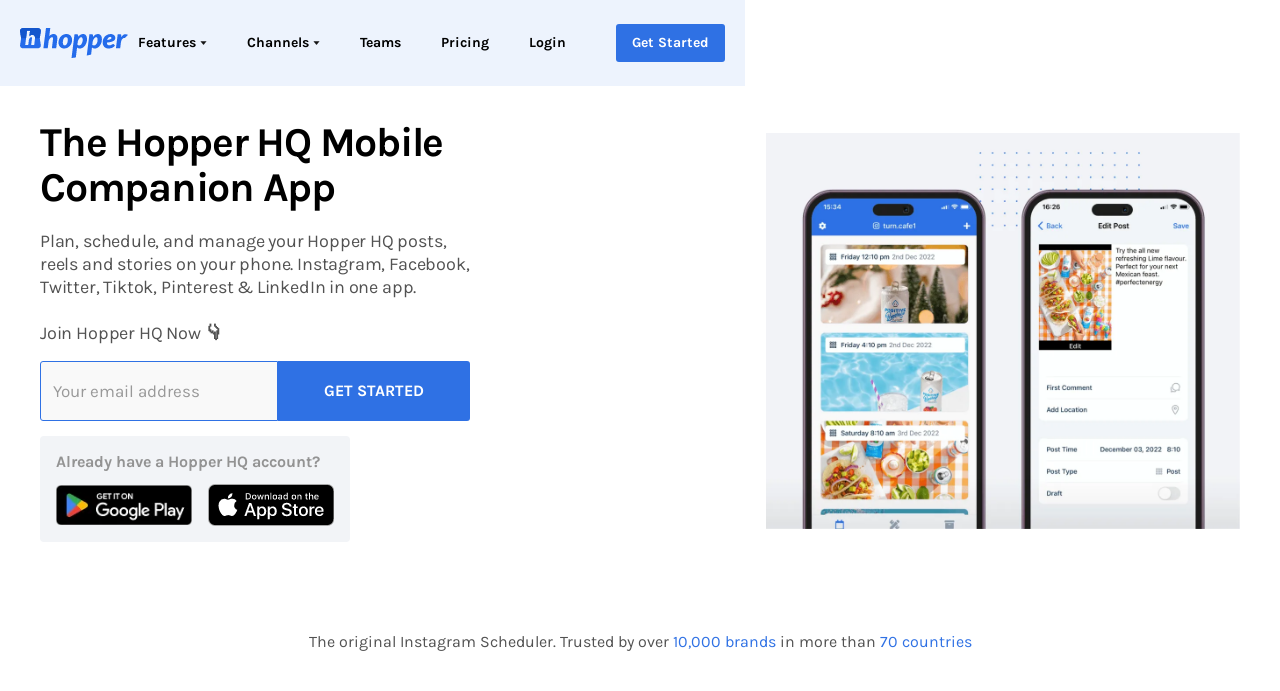

--- FILE ---
content_type: text/html; charset=UTF-8
request_url: https://www.hopperhq.com/mobile-app/
body_size: 9064
content:
<!DOCTYPE html><!-- Last Published: Wed Aug 06 2025 14:23:58 GMT+0000 (Coordinated Universal Time) -->
<html data-wf-page="6387664a8b7a914f2ca133f0" data-wf-site="5fbf83be2d07ef8d93b9677d" lang="en">
  <head>
    <meta charset="utf-8" />
    <title>Hopper HQ Mobile App</title>
    <meta content="Easily plan, create, and schedule your social media posts on the go with the Hopper HQ iOS &amp; Android mobile apps." name="description" />
    <meta content="Hopper HQ Mobile App" property="og:title" />
    <meta content="Easily plan, create, and schedule your social media posts on the go with the Hopper HQ iOS &amp; Android mobile apps." property="og:description" />
    <meta content="https://www.hopperhq.com/wp-content/uploads/2024/06/Hopper-HQ-Home.png" property="og:image" />
    <meta content="Hopper HQ Mobile App" property="twitter:title" />
    <meta content="Easily plan, create, and schedule your social media posts on the go with the Hopper HQ iOS &amp; Android mobile apps." property="twitter:description" />
    <meta content="https://www.hopperhq.com/wp-content/uploads/2024/06/Hopper-HQ-Home.png" property="twitter:image" />
    <meta property="og:type" content="website" />
    <meta content="summary_large_image" name="twitter:card" />
    <meta content="width=device-width, initial-scale=1" name="viewport" />
    <link href="/wf/assets/5fbf83be2d07ef8d93b9677d/css/hopperhq.webflow.shared.b7ef3ef38.css" rel="stylesheet" type="text/css" />
    <link href="https://fonts.googleapis.com" rel="preconnect" />
    <link href="https://fonts.gstatic.com" rel="preconnect" crossorigin="anonymous" />
    <script src="https://ajax.googleapis.com/ajax/libs/webfont/1.6.26/webfont.js" type="text/javascript"></script>
    <script type="text/javascript">
      WebFont.load({
        google: {
          families: ["Great Vibes:400"]
        }
      });
    </script>
    <script type="text/javascript">
      ! function(o, c) {
        var n = c.documentElement,
          t = " w-mod-";
        n.className += t + "js", ("ontouchstart" in o || o.DocumentTouch && c instanceof DocumentTouch) && (n.className += t + "touch")
      }(window, document);
    </script>
    <link href="/wf/assets/5fbf83be2d07ef8d93b9677d/65e875fdfeed7d562b88ee90_32%20copy.png" rel="shortcut icon" type="image/x-icon" />
    <link href="/wf/assets/5fbf83be2d07ef8d93b9677d/65e87603a0e62ee0f8027613_256%20copy.png" rel="apple-touch-icon" />
    <script defer src="https://cdnjs.cloudflare.com/ajax/libs/jquery/3.5.1/jquery.min.js" integrity="sha512-bLT0Qm9VnAYZDflyKcBaQ2gg0hSYNQrJ8RilYldYQ1FxQYoCLtUjuuRuZo+fjqhx/qtq/1itJ0C2ejDxltZVFg==" crossorigin="anonymous"></script>
    <script async src="https://cdnjs.cloudflare.com/ajax/libs/js-cookie/2.2.1/js.cookie.min.js" integrity="sha512-Meww2sXqNHxI1+5Dyh/9KAtvI9RZSA4c1K2k5iL02oiPO/RH3Q30L3M1albtqMg50u4gRTYdV4EXOQqXEI336A==" crossorigin="anonymous"></script>

    <script class="no-async">
      if (window.location.href.indexOf("wp2") > -1 || window.location.href.indexOf("webflow") > -1 || window.location.href.indexOf("go2") > -1) {
        //Staging config
        window.GLOBAL_CONFIG = {
          "app_env": "local",
          "app_debug": true,
          "app_domain": "wp2.hopperhq.com",
          "cookie_domain": ".hopperhq.com",
          "cookie_suffix": "bunny",
          "global_app_domain": "https://bunny.hopperhq.com",
          "gtm_id": "GTM-P96MCQ",
          "intercom_id": "x8rjx1k4",
          "reg_url": "https://wp2.hopperhq.com/go-start"
        };

      } else {
        //Production config
        window.GLOBAL_CONFIG = {
          "app_env": "production",
          "app_debug": false,
          "app_domain": "www.hopperhq.com",
          "cookie_domain": ".hopperhq.com",
          "cookie_suffix": "",
          "global_app_domain": "https://app.hopperhq.com",
          "gtm_id": "GTM-55Q9T8",
          "intercom_id": "hv4ereh8",
          "reg_url": "https://hopperhq.com/go-start"
        };
      }
    </script>
    <style>
      .clipped {
        -webkit-text-fill-color: transparent;
        -webkit-background-clip: text;
    </style>
    <link rel="canonical" href="https://www.hopperhq.com/mobile-app/">
    <script type="text/javascript">
      window.__WEBFLOW_CURRENCY_SETTINGS = {
        "currencyCode": "USD",
        "symbol": "$",
        "decimal": ".",
        "fractionDigits": 2,
        "group": ",",
        "template": "{{wf {\"path\":\"symbol\",\"type\":\"PlainText\"} }} {{wf {\"path\":\"amount\",\"type\":\"CommercePrice\"} }} {{wf {\"path\":\"currencyCode\",\"type\":\"PlainText\"} }}",
        "hideDecimalForWholeNumbers": false
      };
    </script>
  </head>
  <body>
    <nav id="navbar" class="navbar">
      <div class="nav-container-2"><a href="https://www.hopperhq.com/" class="logo w-inline-block"><img width="108" height="30" alt="" src="/wf/assets/5fbf83be2d07ef8d93b9677d/5fc0f4034313597db692a14a_HopperHQ%20Logo_Blue.svg" loading="lazy" class="image-55" /></a>
        <div class="nav-links-wrapper">
          <div data-w-id="d78a5b72-83fb-8088-f5aa-bbba1b8c4040" class="dropdown-features-new mega">
            <div>Features</div><img loading="lazy" src="/wf/assets/5fbf83be2d07ef8d93b9677d/5fc0f65a2d07ef537bbf02eb_dropdown-icon.svg" alt="" class="dropdown-icon-2" />
            <div data-w-id="d78a5b72-83fb-8088-f5aa-bbba1b8c4044" class="dropdown-list-feature-new">
              <div class="dropdown-pointer-green"></div>
              <div class="ease-of-user">
                <div class="text-block-71">Rated #1 for ease of use</div>
              </div>
              <div class="div-block-109">
                <div class="w-layout-grid dropdown-grid-1-col"><a href="/features/social-media-calendar/" class="dropdown-icon-menu-2 w-inline-block"><img loading="lazy" src="/wf/assets/5fbf83be2d07ef8d93b9677d/5fc0ff903677d6149e3d9bde_plan.svg" alt="" class="icon-for-text" />
                    <div>Calendar</div>
                  </a><a href="/features/analytics/" class="dropdown-icon-menu-2 w-inline-block"><img loading="lazy" src="/wf/assets/5fbf83be2d07ef8d93b9677d/5fc0ffe129c813584326e293_analytics.svg" alt="" class="icon-for-text" />
                    <div>Analytics</div>
                  </a><a href="/features/link-in-bio/" class="dropdown-icon-menu-2 w-inline-block"><img loading="lazy" src="/wf/assets/5fbf83be2d07ef8d93b9677d/6698db350338234184b61f41_link.webp" alt="" class="icon-for-text" />
                    <div>Link In Bio</div>
                  </a><a href="/features/bulk-upload-instagram/" class="dropdown-icon-menu-2 w-inline-block"><img loading="lazy" src="/wf/assets/5fbf83be2d07ef8d93b9677d/65cc9a586303e50f475b0e33_Group.svg" alt="" class="icon-for-text" />
                    <div>Bulk Upload</div>
                  </a><a href="/features/auto-post/" class="dropdown-icon-menu-2 w-inline-block"><img loading="lazy" src="/wf/assets/5fbf83be2d07ef8d93b9677d/5fc0ffcd868fa5de21b7ee98_auto-post.svg" alt="" class="icon-for-text" />
                    <div>Auto Publishing</div>
                  </a><a href="/features/hashtag-explorer/" class="dropdown-icon-menu-2 w-inline-block"><img loading="lazy" src="/wf/assets/5fbf83be2d07ef8d93b9677d/6285175226318d652f944490_hashtag.svg" alt="" class="icon-for-text" />
                    <div>Hashtag Research</div>
                  </a><a href="/features/agencies-and-large-brands" class="dropdown-icon-menu-2 w-inline-block"><img loading="lazy" src="/wf/assets/5fbf83be2d07ef8d93b9677d/5fc0ff903677d6149e3d9bde_plan.svg" alt="" class="icon-for-text" />
                    <div>Agencies</div>
                  </a><a href="/features/instagram-scheduler" class="dropdown-icon-menu-2 w-inline-block"><img loading="lazy" src="/wf/assets/5fbf83be2d07ef8d93b9677d/5fc0ff903677d6149e3d9bde_plan.svg" alt="" class="icon-for-text" />
                    <div>Scheduling</div>
                  </a><a href="/features/plan/" class="dropdown-icon-menu-2 w-inline-block"><img loading="lazy" src="/wf/assets/5fbf83be2d07ef8d93b9677d/5fc0ff903677d6149e3d9bde_plan.svg" alt="" class="icon-for-text" />
                    <div>Planning</div>
                  </a></div>
                <div class="spacer"></div><a href="/features/" class="dropdown-icon-menu-2 w-inline-block"><img loading="lazy" src="/wf/assets/5fbf83be2d07ef8d93b9677d/5fc100fba01385db40137906_search.svg" alt="" class="icon-for-text" />
                  <div>All Features</div>
                </a>
              </div>
            </div>
          </div>
          <div data-w-id="d78a5b72-83fb-8088-f5aa-bbba1b8c4068" class="dropdown-channels mega">
            <div>Channels</div><img loading="lazy" src="/wf/assets/5fbf83be2d07ef8d93b9677d/5fc0f65a2d07ef537bbf02eb_dropdown-icon.svg" alt="" class="dropdown-icon-2" />
            <div data-w-id="d78a5b72-83fb-8088-f5aa-bbba1b8c406c" class="dropdown-list-channel">
              <div class="dropdown-pointe-white"></div>
              <div class="div-block-83-copy">
                <div class="w-layout-grid dropdown-grid-channels"><a href="/instagram-scheduler/" class="dropdown-icon-menu-2 w-inline-block"><img loading="lazy" src="/wf/assets/5fbf83be2d07ef8d93b9677d/5fc1007cb30cf960767aa2ed_instagram.svg" alt="" class="icon-for-text" />
                    <div>Instagram</div>
                  </a><a href="/schedule-facebook-posts/" class="dropdown-icon-menu-2 w-inline-block"><img loading="lazy" src="/wf/assets/5fbf83be2d07ef8d93b9677d/5fc10085f69d393c3a5336c8_facebook.svg" alt="" class="icon-for-text" />
                    <div>Facebook</div>
                  </a><a href="/tiktok-scheduler/" class="dropdown-icon-menu-2 w-inline-block"><img loading="lazy" src="/wf/assets/5fbf83be2d07ef8d93b9677d/62820eb2cfef71d56ed391fe_tiktok.svg" alt="" class="icon-for-text" />
                    <div>TikTok</div>
                  </a><a href="/schedule-x-twitter-posts/" class="dropdown-icon-menu-2 w-inline-block"><img loading="lazy" src="/wf/assets/5fbf83be2d07ef8d93b9677d/667449820920d3acd927294f_x-logo.webp" alt="" class="icon-for-text" />
                    <div>X (Twitter)</div>
                  </a><a href="/schedule-linkedin-posts/" class="dropdown-icon-menu-2 w-inline-block"><img loading="lazy" src="/wf/assets/5fbf83be2d07ef8d93b9677d/5ffe996a6f5f11ad3f09e8a2_iconmonstr-linkedin-4.svg" alt="" class="icon-for-text" />
                    <div>Linkedin</div>
                  </a><a href="/pinterest-scheduler/" class="dropdown-icon-menu-2 w-inline-block"><img loading="lazy" src="/wf/assets/5fbf83be2d07ef8d93b9677d/63497ae369a054ac9bf6a959_Group%2013.webp" alt="" class="icon-for-text" />
                    <div>Pinterest</div>
                  </a><a href="/schedule-youtube-shorts/" class="dropdown-icon-menu-2 w-inline-block"><img loading="lazy" src="/wf/assets/5fbf83be2d07ef8d93b9677d/66e2abedbbcf31fb30e868ba_youtube-brands-solid.webp" alt="" class="icon-for-text" />
                    <div> YouTube Shorts</div>
                  </a>
                  <div class="spacerr2"></div><a href="/schedule-instagram-reels/" class="dropdown-icon-menu-2 w-inline-block"><img loading="lazy" src="/wf/assets/5fbf83be2d07ef8d93b9677d/628516949af945ff6352de8c_reel.svg" alt="" class="icon-for-text" />
                    <div>Reels</div>
                  </a><a href="/schedule-instagram-stories/" class="dropdown-icon-menu-2 w-inline-block"><img loading="lazy" src="/wf/assets/5fbf83be2d07ef8d93b9677d/627e76b52361a56e3d4bfa36_stories.svg" alt="" class="icon-for-text" />
                    <div>Stories</div>
                  </a>
                </div>
              </div>
            </div>
          </div><a href="/agencies-and-large-brands/" class="nav-link-2 w-inline-block">
            <div>Teams</div>
          </a><a href="/pricing/" class="nav-link-2 w-inline-block">
            <div>Pricing</div>
          </a>
        </div>
        <div class="login-cta-link-wrapper"><a href="https://app.hopperhq.com/auth/login" class="nav-link-2 w-inline-block">
            <div>Login</div>
          </a><a href="/go-start/" class="primary-button-2 nav-button w-button">Get Started</a></div>
        <div class="mobile-menu">
          <div class="mobile-menu-grid">
            <div id="w-node-d78a5b72-83fb-8088-f5aa-bbba1b8c40a3-db7d8729" class="login-cta-link-wrapper mobile"><a href="https://app.hopperhq.com/auth/login" class="nav-link-2 w-inline-block">
                <div>Login</div>
              </a><a href="https://www.hopperhq.com/go-start/" class="primary-button-2 nav-button w-button">Get Started</a></div>
            <div id="w-node-d78a5b72-83fb-8088-f5aa-bbba1b8c40a9-db7d8729" class="spacer"></div>
            <div id="w-node-d78a5b72-83fb-8088-f5aa-bbba1b8c40aa-db7d8729">
              <div class="dropdown-meanu-heading">Features</div>
              <div class="w-layout-grid dropdown-grid"><a href="/plan/" class="dropdown-icon-menu-2 w-inline-block"><img loading="lazy" src="/wf/assets/5fbf83be2d07ef8d93b9677d/5fc0ff903677d6149e3d9bde_plan.svg" alt="" class="icon-for-text" />
                  <div>Plan</div>
                </a><a href="/auto-post/" class="dropdown-icon-menu-2 w-inline-block"><img loading="lazy" src="/wf/assets/5fbf83be2d07ef8d93b9677d/5fc0ffcd868fa5de21b7ee98_auto-post.svg" alt="" class="icon-for-text" />
                  <div>Auto post</div>
                </a><a href="/analytics/" class="dropdown-icon-menu-2 w-inline-block"><img loading="lazy" src="/wf/assets/5fbf83be2d07ef8d93b9677d/5fc0ffe129c813584326e293_analytics.svg" alt="" class="icon-for-text" />
                  <div>Analytics</div>
                </a><a href="/agencies-and-large-brands/" class="dropdown-icon-menu-2 w-inline-block"><img loading="lazy" src="/wf/assets/5fbf83be2d07ef8d93b9677d/5fc0ffe9a01385c09f1375f8_for-agencies.svg" alt="" class="icon-for-text" />
                  <div><span class="sm-hide">For</span> Agencies <span class="sm-hide">&amp; Large Brands</span></div>
                </a><a href="/schedule-instagram-stories/" class="dropdown-icon-menu-2 w-inline-block"><img loading="lazy" src="/wf/assets/5fbf83be2d07ef8d93b9677d/627e76b52361a56e3d4bfa36_stories.svg" alt="" class="icon-for-text" />
                  <div>Stories</div>
                </a><a href="/schedule-instagram-reels/" class="dropdown-icon-menu-2 w-inline-block"><img loading="lazy" src="/wf/assets/5fbf83be2d07ef8d93b9677d/628516949af945ff6352de8c_reel.svg" alt="" class="icon-for-text" />
                  <div>Reels</div>
                </a><a href="/hashtags/" class="dropdown-icon-menu-2 w-inline-block"><img loading="lazy" src="/wf/assets/5fbf83be2d07ef8d93b9677d/6285175226318d652f944490_hashtag.svg" alt="" class="icon-for-text" />
                  <div>Hashtags</div>
                </a><a href="/features/" class="dropdown-icon-menu-2 w-inline-block"><img loading="lazy" src="/wf/assets/5fbf83be2d07ef8d93b9677d/5fc100fba01385db40137906_search.svg" alt="" class="icon-for-text" />
                  <div>Full Feature List</div>
                </a><a href="/bulk-upload-instagram/" class="dropdown-icon-menu-2 w-inline-block"><img loading="lazy" src="/wf/assets/5fbf83be2d07ef8d93b9677d/628516949af945ff6352de8c_reel.svg" alt="" class="icon-for-text" />
                  <div>Bulk Upload</div>
                </a></div>
            </div>
            <div id="w-node-d78a5b72-83fb-8088-f5aa-bbba1b8c40d6-db7d8729" class="spacer"></div>
            <div id="w-node-d78a5b72-83fb-8088-f5aa-bbba1b8c40d7-db7d8729" class="networks-div">
              <div class="dropdown-meanu-heading">NETWORKs</div>
              <div class="w-layout-grid dropdown-grid _1-col"><a href="/instagram-scheduler/" class="dropdown-icon-menu-2 w-inline-block"><img loading="lazy" src="/wf/assets/5fbf83be2d07ef8d93b9677d/5fc1007cb30cf960767aa2ed_instagram.svg" alt="" class="icon-for-text" />
                  <div>Instagram</div>
                </a><a href="/schedule-facebook-posts/" class="dropdown-icon-menu-2 w-inline-block"><img loading="lazy" src="/wf/assets/5fbf83be2d07ef8d93b9677d/5fc10085f69d393c3a5336c8_facebook.svg" alt="" class="icon-for-text" />
                  <div>Facebook</div>
                </a><a href="/schedule-x-twitter-posts/" class="dropdown-icon-menu-2 w-inline-block"><img loading="lazy" src="/wf/assets/5fbf83be2d07ef8d93b9677d/667449820920d3acd927294f_x-logo.webp" alt="" class="icon-for-text" />
                  <div>(X) Twitter</div>
                </a><a href="/schedule-linkedin-posts/" class="dropdown-icon-menu-2 w-inline-block"><img loading="lazy" src="/wf/assets/5fbf83be2d07ef8d93b9677d/5fe4627fe91bfe1be14c2d8c_linkedin.svg" alt="" class="icon-for-text" />
                  <div>Linkedin</div>
                </a><a href="/tiktok-scheduler/" class="dropdown-icon-menu-2 w-inline-block"><img loading="lazy" src="/wf/assets/5fbf83be2d07ef8d93b9677d/62820eb2cfef71d56ed391fe_tiktok.svg" alt="" class="icon-for-text" />
                  <div>TikTok</div>
                </a><a href="/schedule-youtube-shorts/" class="dropdown-icon-menu-2 w-inline-block"><img loading="lazy" src="/wf/assets/5fbf83be2d07ef8d93b9677d/6439343b1e195b10c6fe07e0_Group%2037684.svg" alt="" class="icon-for-text" />
                  <div>YT Shorts</div>
                </a><a href="/pinterest-scheduler/" class="dropdown-icon-menu-2 w-inline-block"><img loading="lazy" src="/wf/assets/5fbf83be2d07ef8d93b9677d/63497ae369a054ac9bf6a959_Group%2013.webp" alt="" class="icon-for-text" />
                  <div>Pinterest</div>
                </a></div>
            </div>
            <div class="list-menu">
              <div class="dropdown-meanu-heading">MORE</div><a href="/pricing/" class="dropdown-list-menu-2 w-inline-block">
                <div>Pricing</div>
              </a><a href="https://help.hopperhq.com/" class="dropdown-list-menu-2 w-inline-block">
                <div>Help Center</div>
              </a><a href="/about/" class="dropdown-list-menu-2 w-inline-block">
                <div>About</div>
              </a><a href="https://www.hopperhq.com/blog/" class="dropdown-list-menu-2 w-inline-block">
                <div>Blog</div>
              </a><a href="https://www.hopperhq.com/contact/" class="dropdown-list-menu-2 w-inline-block">
                <div>Contact</div>
              </a>
            </div>
          </div>
        </div>
        <div data-w-id="d78a5b72-83fb-8088-f5aa-bbba1b8c4109" class="menu-button">
          <div data-is-ix2-target="1" class="menu-lottie" data-w-id="d78a5b72-83fb-8088-f5aa-bbba1b8c410a" data-animation-type="lottie" data-src="/wf/assets/6842f576a02312dbb688b861/6842f576a02312dbb688b8cd_menu-button.json" data-loop="0" data-direction="1" data-autoplay="0" data-renderer="svg" data-default-duration="3" data-duration="0"></div>
        </div>
      </div>
    </nav>
    <div class="section main-hero-tt2ig">
      <div class="container-home">
        <div class="w-layout-grid grid-6">
          <div class="hero-text-block-tt2ig">
            <div class="heading-block">
              <h1 class="tt2ig-heading">The Hopper HQ Mobile Companion App </h1>
              <div class="blue-heading-block">
                <div class="blue-bar"></div>
              </div>
            </div>
            <div class="hero-desc-copy">Plan, schedule, and manage your Hopper HQ posts, reels and stories on your phone. Instagram, Facebook, Twitter, Tiktok, Pinterest &amp; LinkedIn in one app.<br /><br />Join Hopper HQ Now <strong>👇</strong><br /></div>
            <div>
              <div id="lead-form" class="form-block w-form">
                <form id="email-form" name="email-form" data-name="Email Form" action="http://#" method="post" class="form" data-wf-page-id="6387664a8b7a914f2ca133f0" data-wf-element-id="1fa2e8e7-24bc-f400-3892-478f35afef12"><input class="text-field-2 w-input" maxlength="256" name="email-2" data-name="Email 2" placeholder="Your email address" type="email" id="lead-email" required="" /><input type="submit" data-wait="Please wait..." id="get-started" class="primary-button-email w-button" value="Get Started" /></form>
                <div class="w-form-done">
                  <div>Thank you! Your submission has been received!</div>
                </div>
                <div id="lead-error-message" class="w-form-fail">
                  <div>Oops! Something went wrong.</div>
                </div>
              </div>
              <div class="html-embed-6 w-embed w-script">
                <script>
                  var API_ENDPOINT = window.GLOBAL_CONFIG.global_app_domain + "/api/";

                  // Constants
                  const COOKIE_DOMAIN = window.GLOBAL_CONFIG.cookie_domain;
                  const REG_URL = window.GLOBAL_CONFIG.reg_url;


                  var form_el = document.getElementById("lead-form");
                  var email = null;

                  form_el.addEventListener("submit", function(evt) {
                    evt.preventDefault();

                    email = document.getElementById("lead-email").value;

                    if (email == null || email == "") {
                      Swal.fire({
                        icon: 'error',
                        title: 'Oops...',
                        text: 'Please enter your email address to continue.',
                        footer: '<a href="https://help.hopperhq.com/">Get Help</a>'
                      })
                    } else {
                      submitRegistrationData();
                    }

                  });

                  // Handle submitting registration form data
                  function submitRegistrationData() {

                    var currButtonText = $("#get-started").val();
                    $("#get-started").val("Starting...").attr("disabled", true);
                    //$(".form-error").text("").hide();

                    var data = {
                      email: email
                    };

                    $.ajax({
                      type: "POST",
                      url: "https://app.hopperhq.com/api/user/register-check",
                      data: $.param(data)
                    }).done(function(data) {
                      var landingPageUrl = "";

                      if (Cookies.get('landingPageUrl') != null && Cookies.get('landingPageUrl') == "") {
                        landingPageUrl = Cookies.get('landingPageUrl');
                      }

                      //GA Tracking
                      dataLayer.push({
                        'event': 'GAEvent',
                        'eventCategory': 'lead capture',
                        'eventAction': 'form sumbit'
                      });

                      //Mixpanel
                      if (typeof mixpanel !== "undefined") {
                        //Register their email as a super property
                        mixpanel.register({
                          "User Email": email,
                          "User Type": "lead",
                        });

                        //Set some details in case they've changed
                        mixpanel.people.set({
                          "$email": email,
                          "Registration Date": new Date(),
                          "Landing Page URL": landingPageUrl,
                          "UtmSource_sbjs": typeof sbjs !== "undefined" ? sbjs.get.first.src : null,
                          "UtmMedium_sbjs": typeof sbjs !== "undefined" ? sbjs.get.first.mdm : null,
                          "UtmCampaign_sbjs": typeof sbjs !== "undefined" ? sbjs.get.first.cmp : null
                        });

                        mixpanel.track("Lead Capture", {
                          "Plan Group": "default",
                          "Landing Page URL": landingPageUrl,
                          "UtmSource_sbjs": typeof sbjs !== "undefined" ? sbjs.get.first.src : null,
                          "UtmMedium_sbjs": typeof sbjs !== "undefined" ? sbjs.get.first.mdm : null,
                          "UtmCampaign_sbjs": typeof sbjs !== "undefined" ? sbjs.get.first.cmp : null
                        });

                      }

                      //Facebook tracking
                      if (typeof fbq !== "undefined") {
                        fbq('trackCustom', 'Lead Capture');
                      }

                      Cookies.set("hopper_lead", email, {
                        domain: COOKIE_DOMAIN
                      });

                      if (data.validEmail) {
                        Swal.fire({
                          icon: 'error',
                          title: 'Oops...',
                          text: 'Something went wrong, please try again with a valid email.',
                          footer: '<a href="https://help.hopperhq.com/">Get Help</a>'
                        });
                      } else if (data.message) {
                        Swal.fire({
                          icon: 'success',
                          text: data.message,
                          confirmButtonText: 'Login'
                        }).then((result) => {
                          setTimeout(function() {
                            window.location = data.url;
                          }, 500);
                        });
                      } else { // No message, no user before, go to go-start
                        setTimeout(function() {
                          window.location = data.url;
                        }, 500);
                      }
                    }).fail(function(data) {

                      $("#get-started").val(currButtonText).attr("disabled", false);

                      Swal.fire({
                        icon: 'error',
                        title: 'Oops...',
                        text: 'Something went wrong, please try again with a valid email.',
                        footer: '<a href="https://help.hopperhq.com/">Get Help</a>'
                      })
                    });

                  }
                  //});
                </script>
              </div>
            </div>
            <div class="appstore-logos">
              <div class="text-block-30"><strong>Already have a Hopper HQ account? </strong><br /></div><a href="https://play.google.com/store/apps/details?id=com.hopperhq.companion&amp;hl=en_GB" target="_blank" class="w-inline-block"><img src="/wf/assets/5fbf83be2d07ef8d93b9677d/638886d4066e0e7724e29deb_Playstore.webp" loading="lazy" alt="" class="image-31" /></a><a href="https://apps.apple.com/bh/app/hopper-hq-mobile-companion/id1588739851" target="_blank" class="w-inline-block"><img src="/wf/assets/5fbf83be2d07ef8d93b9677d/638886f6e56bea68897605e1_download-on-the-app-store.svg" loading="lazy" alt="" class="image-32" /></a>
            </div>
          </div><img class="mob-app" src="/wf/assets/5fbf83be2d07ef8d93b9677d/6388e15e9cd52a4062b136a8_Artboard.webp" width="1194" height="1032" alt="Hopper HQ app store" sizes="(max-width: 991px) 100vw, (max-width: 1279px) 88vw, (max-width: 1439px) 80vw, (max-width: 1919px) 72vw, 1152px" id="w-node-_1753f965-cf48-1fd2-ac7e-0f9f75edf7d3-2ca133f0" loading="lazy" srcset="/wf/assets/5fbf83be2d07ef8d93b9677d/6388e15e9cd52a4062b136a8_Artboard-p-500.webp 500w, /wf/assets/5fbf83be2d07ef8d93b9677d/6388e15e9cd52a4062b136a8_Artboard-p-800.webp 800w, /wf/assets/5fbf83be2d07ef8d93b9677d/6388e15e9cd52a4062b136a8_Artboard-p-1080.webp 1080w, /wf/assets/5fbf83be2d07ef8d93b9677d/6388e15e9cd52a4062b136a8_Artboard.webp 1199w" />
        </div>
      </div>
      <div class="text-block-29">The original Instagram Scheduler. Trusted by over <span class="text-span-22">10,000 brands</span> in more than <span class="text-span-23">70 countries</span></div>
    </div>
    <div class="section ttbshodf">
      <h2 class="h1-heading-copy"><strong>Refreshingly Simple Social Planning</strong></h2>
      <h2 class="heading-11">Packed with features. World class support if you need it.</h2>
      <div class="div-block-38"><img src="/wf/assets/5fbf83be2d07ef8d93b9677d/63497ae24a6db3206010c910_Group%208.webp" loading="lazy" alt="instagram icon" class="image-26" /><img src="/wf/assets/5fbf83be2d07ef8d93b9677d/63497ae3bfd0815ae3677fd9_Group%209.webp" loading="lazy" alt="tiktok icon" class="image-26" /><img src="/wf/assets/5fbf83be2d07ef8d93b9677d/63497ae25669486911cded9f_Group%2010.webp" loading="lazy" alt="facebook icon" class="image-26" /><img src="/wf/assets/5fbf83be2d07ef8d93b9677d/63497ae3000ded20e89f5785_Group%2012.webp" loading="lazy" alt="linkedin icon" class="image-26" /><img src="/wf/assets/5fbf83be2d07ef8d93b9677d/63497ae38ca295431782ec2f_Group%2011.webp" loading="lazy" alt="twitter icon" class="image-26" /><img src="/wf/assets/5fbf83be2d07ef8d93b9677d/63497ae369a054ac9bf6a959_Group%2013.webp" loading="lazy" alt="pinterest icon" class="image-26" /><img src="/wf/assets/5fbf83be2d07ef8d93b9677d/654e1801798e15ad7555e8b5_play.webp" loading="lazy" alt="pinterest icon" class="image-26" /></div>
      <div class="container-home">
        <div class="w-layout-grid _2-col-grid feature-grid"><img src="/wf/assets/5fbf83be2d07ef8d93b9677d/63876dc2afdc04709b7aa5fa_4.webp" loading="lazy" sizes="(max-width: 479px) 94vw, (max-width: 767px) 57vw, (max-width: 991px) 94vw, (max-width: 1919px) 80vw, 1440px" srcset="/wf/assets/5fbf83be2d07ef8d93b9677d/63876dc2afdc04709b7aa5fa_4-p-500.webp 500w, /wf/assets/5fbf83be2d07ef8d93b9677d/63876dc2afdc04709b7aa5fa_4-p-800.webp 800w, /wf/assets/5fbf83be2d07ef8d93b9677d/63876dc2afdc04709b7aa5fa_4-p-1080.webp 1080w, /wf/assets/5fbf83be2d07ef8d93b9677d/63876dc2afdc04709b7aa5fa_4.webp 1194w" alt="Hopper HQ app scheduling" class="feature-grid-image-tiktok1" />
          <div class="grid-text-block">
            <h2 class="h2-section-heading">Schedule Posts, Reels &amp; Stories<br /></h2>
            <p class="lead-para"><strong>Plan, create, and schedule</strong> all your posts, reels, stories, carousels, TikToks, tweets and pins <strong>from your phone.</strong></p>
          </div>
        </div>
        <div class="w-layout-grid _2-col-grid feature-grid">
          <div class="grid-text-block">
            <h2 class="h2-section-heading">Image Crop, Hashtags, Location Tagging &amp; More</h2>
            <p class="lead-para">Crop and edit your posts to create the perfect feed with in-app image editing.</p><a href="https://www.hopperhq.com/go-start/" class="primary-button nav-button-copy w-button">Start your free trial now <span class="text-span-12"><strong></strong></span></a>
          </div><img src="/wf/assets/5fbf83be2d07ef8d93b9677d/63876dc49a2e68af487d9a31_3.webp" loading="lazy" id="w-node-c314098b-e82c-3f35-288c-fb7d2973fc32-2ca133f0" sizes="(max-width: 479px) 94vw, (max-width: 767px) 57vw, (max-width: 991px) 94vw, (max-width: 1919px) 80vw, 1440px" alt="Hopper HQ app image editing" srcset="/wf/assets/5fbf83be2d07ef8d93b9677d/63876dc49a2e68af487d9a31_3-p-500.webp 500w, /wf/assets/5fbf83be2d07ef8d93b9677d/63876dc49a2e68af487d9a31_3-p-800.webp 800w, /wf/assets/5fbf83be2d07ef8d93b9677d/63876dc49a2e68af487d9a31_3-p-1080.webp 1080w, /wf/assets/5fbf83be2d07ef8d93b9677d/63876dc49a2e68af487d9a31_3.webp 1194w" class="feature-grid-image" />
        </div>
        <div class="w-layout-grid _2-col-grid feature-grid"><img src="/wf/assets/5fbf83be2d07ef8d93b9677d/63876dc3558a1f2d4c99d2a5_2.webp" loading="lazy" sizes="(max-width: 479px) 94vw, (max-width: 767px) 57vw, (max-width: 991px) 94vw, (max-width: 1919px) 80vw, 1440px" srcset="/wf/assets/5fbf83be2d07ef8d93b9677d/63876dc3558a1f2d4c99d2a5_2-p-500.webp 500w, /wf/assets/5fbf83be2d07ef8d93b9677d/63876dc3558a1f2d4c99d2a5_2-p-800.webp 800w, /wf/assets/5fbf83be2d07ef8d93b9677d/63876dc3558a1f2d4c99d2a5_2-p-1080.webp 1080w, /wf/assets/5fbf83be2d07ef8d93b9677d/63876dc3558a1f2d4c99d2a5_2.webp 1194w" alt="view scheduled posts on Hopper HQ app" class="feature-grid-image" />
          <div class="grid-text-block">
            <h2 class="h2-section-heading">View &amp; Edit Scheduled Posts</h2>
            <p class="lead-para">View and edit all your scheduled and draft posts.</p><a href="https://www.hopperhq.com/go-start/" class="primary-button nav-button-copy w-button">Start your free trial now</a><img src="/wf/assets/5fbf83be2d07ef8d93b9677d/6266c253ab379d6d25bbdf70_badge.svg" loading="lazy" alt="capterra badge" class="image-28" />
          </div>
        </div>
        <div class="w-layout-grid _2-col-grid feature-grid">
          <div class="grid-text-block">
            <h2 class="h2-section-heading">Instagram, Facebook, Twitter, LinkedIn, TikTok + Pinterest</h2>
            <p class="lead-para">Schedule image, videos, posts, reels and stories for multiple social media platforms at once!</p>
          </div><img src="/wf/assets/5fbf83be2d07ef8d93b9677d/63876dc5e8611fced36cf017_6.webp" loading="lazy" id="w-node-a1fde8a7-f382-fd7b-5f6c-dbdbd6975ec0-2ca133f0" sizes="(max-width: 479px) 94vw, (max-width: 767px) 57vw, (max-width: 991px) 94vw, (max-width: 1919px) 80vw, 1440px" alt="Hopper HQ app social media platforms" srcset="/wf/assets/5fbf83be2d07ef8d93b9677d/63876dc5e8611fced36cf017_6-p-500.webp 500w, /wf/assets/5fbf83be2d07ef8d93b9677d/63876dc5e8611fced36cf017_6-p-800.webp 800w, /wf/assets/5fbf83be2d07ef8d93b9677d/63876dc5e8611fced36cf017_6-p-1080.webp 1080w, /wf/assets/5fbf83be2d07ef8d93b9677d/63876dc5e8611fced36cf017_6.webp 1194w" class="feature-grid-image" />
        </div>
      </div>
      <div class="cta-divider">
        <div class="cta-divder-text">
          <h3 class="h3-heading">Start scheduling with Hopper HQ today.</h3>
          <div class="paragraph">Visual first &amp; easy to use social scheduling. 14 Day Free Trial.</div>
          <div class="review-stars">
            <div class="stars"></div>
            <div class="text-block-18">4.7 out of 5</div><img src="/wf/assets/5fbf83be2d07ef8d93b9677d/616d96df988f9c2646804812_6132087df22bca46543cd185_Capterra-p-500%20(1).webp" loading="lazy" alt="Capterra logo" class="cap-logo" />
            <div class="text-block-18">+</div><img src="/wf/assets/5fbf83be2d07ef8d93b9677d/616d97ef75d5025c18bb80d6_pngfind.com-crowd-png-3000214.webp" loading="lazy" sizes="(max-width: 479px) 100vw, 75px" srcset="/wf/assets/5fbf83be2d07ef8d93b9677d/616d97ef75d5025c18bb80d6_pngfind.com-crowd-png-3000214-p-500.webp 500w, /wf/assets/5fbf83be2d07ef8d93b9677d/616d97ef75d5025c18bb80d6_pngfind.com-crowd-png-3000214-p-800.webp 800w, /wf/assets/5fbf83be2d07ef8d93b9677d/616d97ef75d5025c18bb80d6_pngfind.com-crowd-png-3000214.webp 1117w" alt="G2 Crowd logo" class="g2-logo" />
          </div>
        </div><a href="/go-start/" class="primary-button w-button">get started</a>
      </div>
    </div>
    <div class="section cta-section">
      <div class="cta-cicular-div">
        <div class="save-time-icon-div"><img src="/wf/assets/5fbf83be2d07ef8d93b9677d/5fd9d58bc3337bd3e143aab8_time_icon.svg" loading="lazy" alt="" class="sav-time-icon" />
          <div>Save Time</div>
        </div>
        <div class="increase-engagement-icon-div"><img src="/wf/assets/5fbf83be2d07ef8d93b9677d/5fc0d8c80028ca7c0b2f8ec2_graph_icon.svg" loading="lazy" alt="" class="sav-time-icon" />
          <div>Increase<br />Engagement</div>
        </div><img src="/wf/assets/5fbf83be2d07ef8d93b9677d/5fc0dad0e4b222dbd470bff1_blue%20dots%20wide.webp" loading="lazy" alt="" class="blue-dots-wide" /><img src="/wf/assets/5fbf83be2d07ef8d93b9677d/5fc0db31659401325903b4b5_black%20dots%20wide.webp" loading="lazy" alt="" class="black-dots-wide" />
      </div>
      <div class="container-home relative">
        <div class="heading-tag grey">MAKING YOUR LIFE EASIER</div>
        <h2 class="h2-section-heading center"><strong>Simple Post, Story + Reel Scheduling ✨</strong></h2>
        <div class="cta-button-wrapper center-justify"><a href="https://www.hopperhq.com/go-start/" class="primary-button w-button">get started for free</a></div>
      </div>
    </div>
    <footer id="footer" class="section blue-bg footer"><img src="/wf/assets/5fbf83be2d07ef8d93b9677d/5fc0e017b2be472dcc1c8f84_footer%20dots%201.webp" loading="lazy" alt="" class="footer-dots-1" /><img src="/wf/assets/5fbf83be2d07ef8d93b9677d/5fc0e0704313597de592411d_footer%20dots%202.webp" loading="lazy" alt="" class="footer-dots-2" />
      <div class="container-home relative">
        <div class="w-layout-grid footer-grid">
          <div><a href="https://www.hopperhq.com/" class="footer-logo w-inline-block"><img src="/wf/assets/5fbf83be2d07ef8d93b9677d/5fc0dc6e1c29739ad7ecd098_HopperHQ%20Logo.svg" loading="lazy" alt="" /></a>
            <div class="social-icon-wrapper"><a href="https://www.facebook.com/hopperhq" class="w-inline-block"><img src="/wf/assets/5fbf83be2d07ef8d93b9677d/5fd9d5c156caa913e458ae83_Facebook.svg" loading="lazy" alt="" /></a><a href="https://www.instagram.com/hopper_hq/" class="w-inline-block"><img src="/wf/assets/5fbf83be2d07ef8d93b9677d/5fd9d5cf32e2286513538f61_Instagram.svg" loading="lazy" alt="" /></a><a href="https://twitter.com/hopper_hq" class="w-inline-block"><img src="/wf/assets/5fbf83be2d07ef8d93b9677d/5fd9d5dc755d5f4081d976f5_Twitter.svg" loading="lazy" alt="" /></a></div><a rel="noopener" href="https://apps.apple.com/bh/app/hopper-hq-mobile-companion/id1588739851" target="_blank" class="link-block-13 w-inline-block"><img src="/wf/assets/5fbf83be2d07ef8d93b9677d/5fc5f9c8c4870320bc8d706f_app%20store%20icon.webp" loading="lazy" alt="" /></a><a rel="noopener" href="https://play.google.com/store/apps/details?id=com.hopperhq.companion&amp;hl=en_GB" target="_blank" class="link-block-12 w-inline-block"><img src="/wf/assets/5fbf83be2d07ef8d93b9677d/638886d4066e0e7724e29deb_Playstore.webp" loading="lazy" alt="" class="image-33" /></a>
          </div>
          <div><a href="/about/" class="link-block-11 w-inline-block">
              <div class="footer-link-heading">About</div>
            </a><a href="/cdn-cgi/l/email-protection#5c2f292c2c332e281c34332c2c392e342d723f3331632f293e36393f28610f292c2c332e28" class="footer-link w-inline-block">
              <div>Email</div>
            </a><a href="https://www.hopperhq.com/contact/" class="footer-link w-inline-block">
              <div>Live Chat</div>
            </a><a href="https://help.hopperhq.com/" target="_blank" class="footer-link w-inline-block">
              <div>Help Center</div>
            </a><a href="/blog/" class="footer-link w-inline-block">
              <div>Blog</div>
            </a><a href="/pricing/" class="footer-link w-inline-block">
              <div>Pricing</div>
            </a><a href="/affiliates/" class="footer-link w-inline-block">
              <div>Affiliates</div>
            </a></div>
          <div><a href="/features/" class="link-block-11 w-inline-block">
              <div class="footer-link-heading">Features</div>
            </a><a href="/social-media-calendar/" class="footer-link w-inline-block">
              <div>Social Media Calendar</div>
            </a><a href="/instagram-scheduler/" class="footer-link w-inline-block">
              <div>Instagram Scheduler</div>
            </a><a href="/schedule-facebook-posts/" class="footer-link w-inline-block">
              <div>Facebook Scheduler</div>
            </a><a href="/schedule-linkedin-posts/" class="footer-link w-inline-block">
              <div>LinkedIn Scheduler</div>
            </a><a href="/tiktok-scheduler/" class="footer-link w-inline-block">
              <div>Tiktok Scheduler</div>
            </a><a href="/schedule-twitter-posts/" class="footer-link w-inline-block">
              <div>X (Twitter) Scheduler</div>
            </a><a href="/pinterest-scheduler/" class="footer-link w-inline-block">
              <div>Pinterest Scheduler</div>
            </a><a href="/schedule-youtube-shorts/" class="footer-link w-inline-block">
              <div>Youtube Shorts Scheduler</div>
            </a><a href="/schedule-instagram-reels/" class="footer-link w-inline-block">
              <div>Schedule Instagram Reels</div>
            </a><a href="/schedule-instagram-stories/" class="footer-link w-inline-block">
              <div>Schedule Instagram Stories</div>
            </a></div>
          <div><a href="https://www.hopperhq.com/tools/" class="link-block-10 w-inline-block">
              <div class="footer-link-heading">Free Tools</div>
            </a><a href="https://www.hopperhq.com/tools/instagram-grid-planner/" class="footer-link w-inline-block">
              <div>Instagram Grid Planner</div>
            </a><a href="https://www.hopperhq.com/tools/emoji-copy/" class="footer-link w-inline-block">
              <div>Emoji Copy and Paste</div>
            </a><a href="https://www.hopperhq.com/tools/instagram-bio-generator/" class="footer-link w-inline-block">
              <div>Instagram Bio Generator</div>
            </a><a href="https://www.hopperhq.com/tools/tiktok-hashtag-generator/" class="footer-link w-inline-block">
              <div>TikTok Hashtag Generator</div>
            </a><a href="https://www.hopperhq.com/tools/twitter-character-counter/" class="footer-link w-inline-block">
              <div>Twitter Character Counter</div>
            </a><a href="https://www.hopperhq.com/tools/instagram-line-break/" class="footer-link w-inline-block">
              <div>Instagram Line Break</div>
            </a><a href="https://www.hopperhq.com/tools/instagram-hashtag-generator/" class="footer-link w-inline-block">
              <div>Instagram Hashtag Generator</div>
            </a><a href="https://www.hopperhq.com/tools/instagram-caption-generator/" class="footer-link w-inline-block">
              <div>Instagram Caption Generator</div>
            </a><a href="https://www.hopperhq.com/tools/instagram-name-generator/" class="footer-link w-inline-block">
              <div>Instagram Username Generator</div>
            </a><a href="https://www.hopperhq.com/blog/best-time-to-post-on-instagram/" class="footer-link w-inline-block">
              <div>Best Time to Post on Instagram</div>
            </a></div>
        </div>
        <div class="footer-note">Made with love in the UK © Hopper HQ Ltd 2024 - <a href="https://www.hopperhq.com/privacy/" class="link-9">Privacy Policy</a> · <a href="https://www.hopperhq.com/terms/" class="link-8">Terms of Use</a></div>
      </div>
    </footer>
    <script data-cfasync="false" src="/cdn-cgi/scripts/5c5dd728/cloudflare-static/email-decode.min.js"></script><script src="https://d3e54v103j8qbb.cloudfront.net/js/jquery-3.5.1.min.dc5e7f18c8.js?site=5fbf83be2d07ef8d93b9677d" type="text/javascript" integrity="sha256-9/aliU8dGd2tb6OSsuzixeV4y/faTqgFtohetphbbj0=" crossorigin="anonymous"></script>
    <script src="/wf/assets/5fbf83be2d07ef8d93b9677d/js/webflow.schunk.fcbf2634515f8c55.js" type="text/javascript"></script>
    <script src="/wf/assets/5fbf83be2d07ef8d93b9677d/js/webflow.schunk.02fb59ea7fcb57fa.js" type="text/javascript"></script>
    <script src="/wf/assets/5fbf83be2d07ef8d93b9677d/js/webflow.24ebbb27.c112a3e4a6bd2d41.js" type="text/javascript"></script><a style="display:none;" href="/bulk-upload-instagram/"></a>
    <a style="display:none;" href="/reels-land/"></a>
    <a style="display:none;" href="/mobile-app/"></a>
    <a style="display:none;" href="/hashtag-explorer/"></a>
    <a style="display:none;" href="/mobile-app/paywall/"></a>
    <a style="display:none;" href="/ad/home/"></a>
    <a style="display:none;" href="/ad/instagram/"></a>
    <a style="display:none;" href="/ad/plan/"></a>
    <a style="display:none;" href="/restaurant-social-media-scheduling/"></a>
    <a style="display:none;" href="/real-estate-social-media-scheduling/"></a>
    <a style="display:none;" href="/tiktok-to-instagram/"></a>
    <a style="display:none;" href="/instagram-rich-list/"></a>
    <a style="display:none;" href="/create-great-content/"></a>
    <a style="display:none;" href="/welcome-back/"></a>


    <script defer src="https://cdn.jsdelivr.net/npm/sweetalert2@11"></script>

    <script>
      window.dataLayer = window.dataLayer || [];
      window.dataLayer.push({
        'event': 'webflow_view'
      });
    </script>

    <!-- Google Tag Manager -->
    <script class="no-async">
      (function(w, d, s, l, i) {
        w[l] = w[l] || [];
        w[l].push({
          'gtm.start': new Date().getTime(),
          event: 'gtm.js'
        });
        var f = d.getElementsByTagName(s)[0],
          j = d.createElement(s),
          dl = l != 'dataLayer' ? '&l=' + l : '';
        j.async = true;
        j.src =
          'https://www.googletagmanager.com/gtm.js?id=' + i + dl;
        f.parentNode.insertBefore(j, f);
      })(window, document, 'script', 'dataLayer', window.GLOBAL_CONFIG.gtm_id);
    </script>
    <!-- End Google Tag Manager -->

    <!-- Google Tag Manager (noscript) -->
    <noscript><iframe src="https://www.googletagmanager.com/ns.html?id=GTM-55Q9T8" height="0" width="0" style="display:none;visibility:hidden"></iframe></noscript>
    <!-- End Google Tag Manager (noscript) -->
  </body>
</html>

--- FILE ---
content_type: text/css
request_url: https://www.hopperhq.com/wf/assets/5fbf83be2d07ef8d93b9677d/css/hopperhq.webflow.shared.b7ef3ef38.css
body_size: 50197
content:
@charset "utf-8";html{-webkit-text-size-adjust:100%;-ms-text-size-adjust:100%;font-family:sans-serif}body{margin:0}article,aside,details,figcaption,figure,footer,header,hgroup,main,menu,nav,section,summary{display:block}audio,canvas,progress,video{vertical-align:baseline;display:inline-block}audio:not([controls]){height:0;display:none}[hidden],template{display:none}a{background-color:#0000}a:active,a:hover{outline:0}abbr[title]{border-bottom:1px dotted}b,strong{font-weight:bold}dfn{font-style:italic}h1{margin:.67em 0;font-size:2em}mark{color:#000;background:#ff0}small{font-size:80%}sub,sup{vertical-align:baseline;font-size:75%;line-height:0;position:relative}sup{top:-.5em}sub{bottom:-.25em}img{border:0}svg:not(:root){overflow:hidden}hr{box-sizing:content-box;height:0}pre{overflow:auto}code,kbd,pre,samp{font-family:monospace;font-size:1em}button,input,optgroup,select,textarea{color:inherit;font:inherit;margin:0}button{overflow:visible}button,select{text-transform:none}button,html input[type=button],input[type=reset]{-webkit-appearance:button;cursor:pointer}button[disabled],html input[disabled]{cursor:default}button::-moz-focus-inner,input::-moz-focus-inner{border:0;padding:0}input{line-height:normal}input[type=checkbox],input[type=radio]{box-sizing:border-box;padding:0}input[type=number]::-webkit-inner-spin-button,input[type=number]::-webkit-outer-spin-button{height:auto}input[type=search]{-webkit-appearance:none}input[type=search]::-webkit-search-cancel-button,input[type=search]::-webkit-search-decoration{-webkit-appearance:none}legend{border:0;padding:0}textarea{overflow:auto}optgroup{font-weight:bold}table{border-collapse:collapse;border-spacing:0}td,th{padding:0}@font-face{font-family:webflow-icons;src:url([data-uri]) format("truetype");font-weight:normal;font-style:normal}[class^="w-icon-"],[class*=" w-icon-"]{speak:none;font-variant:normal;text-transform:none;-webkit-font-smoothing:antialiased;-moz-osx-font-smoothing:grayscale;font-style:normal;font-weight:normal;line-height:1;font-family:webflow-icons !important}.w-icon-slider-right:before{content:""}.w-icon-slider-left:before{content:""}.w-icon-nav-menu:before{content:""}.w-icon-arrow-down:before,.w-icon-dropdown-toggle:before{content:""}.w-icon-file-upload-remove:before{content:""}.w-icon-file-upload-icon:before{content:""}*{box-sizing:border-box}html{height:100%}body{color:#333;background-color:#fff;min-height:100%;margin:0;font-family:Arial,sans-serif;font-size:14px;line-height:20px}img{vertical-align:middle;max-width:100%;display:inline-block}html.w-mod-touch *{background-attachment:scroll !important}.w-block{display:block}.w-inline-block{max-width:100%;display:inline-block}.w-clearfix:before,.w-clearfix:after{content:" ";grid-area:1 / 1 / 2 / 2;display:table}.w-clearfix:after{clear:both}.w-hidden{display:none}.w-button{color:#fff;line-height:inherit;cursor:pointer;background-color:#3898ec;border:0;border-radius:0;padding:9px 15px;text-decoration:none;display:inline-block}input.w-button{-webkit-appearance:button}html[data-w-dynpage] [data-w-cloak]{color:#0000 !important}.w-code-block{margin:unset}pre.w-code-block code{all:inherit}.w-optimization{display:contents}.w-webflow-badge,.w-webflow-badge>img{box-sizing:unset;width:unset;height:unset;max-height:unset;max-width:unset;min-height:unset;min-width:unset;margin:unset;padding:unset;float:unset;clear:unset;border:unset;border-radius:unset;background:unset;background-image:unset;background-position:unset;background-size:unset;background-repeat:unset;background-origin:unset;background-clip:unset;background-attachment:unset;background-color:unset;box-shadow:unset;transform:unset;direction:unset;font-family:unset;font-weight:unset;color:unset;font-size:unset;line-height:unset;font-style:unset;font-variant:unset;text-align:unset;letter-spacing:unset;-webkit-text-decoration:unset;text-decoration:unset;text-indent:unset;text-transform:unset;list-style-type:unset;text-shadow:unset;vertical-align:unset;cursor:unset;white-space:unset;word-break:unset;word-spacing:unset;word-wrap:unset;transition:unset}.w-webflow-badge{white-space:nowrap;cursor:pointer;box-shadow:0 0 0 1px #0001a,0 1px 3px #0001a;visibility:visible !important;opacity:1 !important;z-index:2147483647 !important;color:#aaadb0 !important;overflow:unset !important;background-color:#fff !important;border-radius:3px !important;width:auto !important;height:auto !important;margin:0 !important;padding:6px !important;font-size:12px !important;line-height:14px !important;text-decoration:none !important;display:inline-block !important;position:fixed !important;inset:auto 12px 12px auto !important;transform:none !important}.w-webflow-badge>img{position:unset;visibility:unset !important;opacity:1 !important;vertical-align:middle !important;display:inline-block !important}h1,h2,h3,h4,h5,h6{margin-bottom:10px;font-weight:bold}h1{margin-top:20px;font-size:38px;line-height:44px}h2{margin-top:20px;font-size:32px;line-height:36px}h3{margin-top:20px;font-size:24px;line-height:30px}h4{margin-top:10px;font-size:18px;line-height:24px}h5{margin-top:10px;font-size:14px;line-height:20px}h6{margin-top:10px;font-size:12px;line-height:18px}p{margin-top:0;margin-bottom:10px}blockquote{border-left:5px solid #e2e2e2;margin:0 0 10px;padding:10px 20px;font-size:18px;line-height:22px}figure{margin:0 0 10px}figcaption{text-align:center;margin-top:5px}ul,ol{margin-top:0;margin-bottom:10px;padding-left:40px}.w-list-unstyled{padding-left:0;list-style:none}.w-embed:before,.w-embed:after{content:" ";grid-area:1 / 1 / 2 / 2;display:table}.w-embed:after{clear:both}.w-video{width:100%;padding:0;position:relative}.w-video iframe,.w-video object,.w-video embed{border:0;width:100%;height:100%;position:absolute;top:0;left:0}fieldset{border:0;margin:0;padding:0}button,[type=button],[type=reset]{cursor:pointer;-webkit-appearance:button;border:0}.w-form{margin:0 0 15px}.w-form-done{text-align:center;background-color:#ddd;padding:20px;display:none}.w-form-fail{background-color:#ffdede;margin-top:10px;padding:10px;display:none}label{margin-bottom:5px;font-weight:bold;display:block}.w-input,.w-select{color:#333;vertical-align:middle;background-color:#fff;border:1px solid #ccc;width:100%;height:38px;margin-bottom:10px;padding:8px 12px;font-size:14px;line-height:1.42857;display:block}.w-input::placeholder,.w-select::placeholder{color:#999}.w-input:focus,.w-select:focus{border-color:#3898ec;outline:0}.w-input[disabled],.w-select[disabled],.w-input[readonly],.w-select[readonly],fieldset[disabled] .w-input,fieldset[disabled] .w-select{cursor:not-allowed}.w-input[disabled]:not(.w-input-disabled),.w-select[disabled]:not(.w-input-disabled),.w-input[readonly],.w-select[readonly],fieldset[disabled]:not(.w-input-disabled) .w-input,fieldset[disabled]:not(.w-input-disabled) .w-select{background-color:#eee}textarea.w-input,textarea.w-select{height:auto}.w-select{background-color:#f3f3f3}.w-select[multiple]{height:auto}.w-form-label{cursor:pointer;margin-bottom:0;font-weight:normal;display:inline-block}.w-radio{margin-bottom:5px;padding-left:20px;display:block}.w-radio:before,.w-radio:after{content:" ";grid-area:1 / 1 / 2 / 2;display:table}.w-radio:after{clear:both}.w-radio-input{float:left;margin:3px 0 0 -20px;line-height:normal}.w-file-upload{margin-bottom:10px;display:block}.w-file-upload-input{opacity:0;z-index:-100;width:.1px;height:.1px;position:absolute;overflow:hidden}.w-file-upload-default,.w-file-upload-uploading,.w-file-upload-success{color:#333;display:inline-block}.w-file-upload-error{margin-top:10px;display:block}.w-file-upload-default.w-hidden,.w-file-upload-uploading.w-hidden,.w-file-upload-error.w-hidden,.w-file-upload-success.w-hidden{display:none}.w-file-upload-uploading-btn{cursor:pointer;background-color:#fafafa;border:1px solid #ccc;margin:0;padding:8px 12px;font-size:14px;font-weight:normal;display:flex}.w-file-upload-file{background-color:#fafafa;border:1px solid #ccc;flex-grow:1;justify-content:space-between;margin:0;padding:8px 9px 8px 11px;display:flex}.w-file-upload-file-name{font-size:14px;font-weight:normal;display:block}.w-file-remove-link{cursor:pointer;width:auto;height:auto;margin-top:3px;margin-left:10px;padding:3px;display:block}.w-icon-file-upload-remove{margin:auto;font-size:10px}.w-file-upload-error-msg{color:#ea384c;padding:2px 0;display:inline-block}.w-file-upload-info{padding:0 12px;line-height:38px;display:inline-block}.w-file-upload-label{cursor:pointer;background-color:#fafafa;border:1px solid #ccc;margin:0;padding:8px 12px;font-size:14px;font-weight:normal;display:inline-block}.w-icon-file-upload-icon,.w-icon-file-upload-uploading{width:20px;margin-right:8px;display:inline-block}.w-icon-file-upload-uploading{height:20px}.w-container{max-width:940px;margin-left:auto;margin-right:auto}.w-container:before,.w-container:after{content:" ";grid-area:1 / 1 / 2 / 2;display:table}.w-container:after{clear:both}.w-container .w-row{margin-left:-10px;margin-right:-10px}.w-row:before,.w-row:after{content:" ";grid-area:1 / 1 / 2 / 2;display:table}.w-row:after{clear:both}.w-row .w-row{margin-left:0;margin-right:0}.w-col{float:left;width:100%;min-height:1px;padding-left:10px;padding-right:10px;position:relative}.w-col .w-col{padding-left:0;padding-right:0}.w-col-1{width:8.33333%}.w-col-2{width:16.6667%}.w-col-3{width:25%}.w-col-4{width:33.3333%}.w-col-5{width:41.6667%}.w-col-6{width:50%}.w-col-7{width:58.3333%}.w-col-8{width:66.6667%}.w-col-9{width:75%}.w-col-10{width:83.3333%}.w-col-11{width:91.6667%}.w-col-12{width:100%}.w-hidden-main{display:none !important}@media screen and (max-width:991px){.w-container{max-width:728px}.w-hidden-main{display:inherit !important}.w-hidden-medium{display:none !important}.w-col-medium-1{width:8.33333%}.w-col-medium-2{width:16.6667%}.w-col-medium-3{width:25%}.w-col-medium-4{width:33.3333%}.w-col-medium-5{width:41.6667%}.w-col-medium-6{width:50%}.w-col-medium-7{width:58.3333%}.w-col-medium-8{width:66.6667%}.w-col-medium-9{width:75%}.w-col-medium-10{width:83.3333%}.w-col-medium-11{width:91.6667%}.w-col-medium-12{width:100%}.w-col-stack{width:100%;left:auto;right:auto}}@media screen and (max-width:767px){.w-hidden-main,.w-hidden-medium{display:inherit !important}.w-hidden-small{display:none !important}.w-row,.w-container .w-row{margin-left:0;margin-right:0}.w-col{width:100%;left:auto;right:auto}.w-col-small-1{width:8.33333%}.w-col-small-2{width:16.6667%}.w-col-small-3{width:25%}.w-col-small-4{width:33.3333%}.w-col-small-5{width:41.6667%}.w-col-small-6{width:50%}.w-col-small-7{width:58.3333%}.w-col-small-8{width:66.6667%}.w-col-small-9{width:75%}.w-col-small-10{width:83.3333%}.w-col-small-11{width:91.6667%}.w-col-small-12{width:100%}}@media screen and (max-width:479px){.w-container{max-width:none}.w-hidden-main,.w-hidden-medium,.w-hidden-small{display:inherit !important}.w-hidden-tiny{display:none !important}.w-col{width:100%}.w-col-tiny-1{width:8.33333%}.w-col-tiny-2{width:16.6667%}.w-col-tiny-3{width:25%}.w-col-tiny-4{width:33.3333%}.w-col-tiny-5{width:41.6667%}.w-col-tiny-6{width:50%}.w-col-tiny-7{width:58.3333%}.w-col-tiny-8{width:66.6667%}.w-col-tiny-9{width:75%}.w-col-tiny-10{width:83.3333%}.w-col-tiny-11{width:91.6667%}.w-col-tiny-12{width:100%}}.w-widget{position:relative}.w-widget-map{width:100%;height:400px}.w-widget-map label{width:auto;display:inline}.w-widget-map img{max-width:inherit}.w-widget-map .gm-style-iw{text-align:center}.w-widget-map .gm-style-iw>button{display:none !important}.w-widget-twitter{overflow:hidden}.w-widget-twitter-count-shim{vertical-align:top;text-align:center;background:#fff;border:1px solid #758696;border-radius:3px;width:28px;height:20px;display:inline-block;position:relative}.w-widget-twitter-count-shim *{pointer-events:none;-webkit-user-select:none;user-select:none}.w-widget-twitter-count-shim .w-widget-twitter-count-inner{text-align:center;color:#999;font-family:serif;font-size:15px;line-height:12px;position:relative}.w-widget-twitter-count-shim .w-widget-twitter-count-clear{display:block;position:relative}.w-widget-twitter-count-shim.w--large{width:36px;height:28px}.w-widget-twitter-count-shim.w--large .w-widget-twitter-count-inner{font-size:18px;line-height:18px}.w-widget-twitter-count-shim:not(.w--vertical){margin-left:5px;margin-right:8px}.w-widget-twitter-count-shim:not(.w--vertical).w--large{margin-left:6px}.w-widget-twitter-count-shim:not(.w--vertical):before,.w-widget-twitter-count-shim:not(.w--vertical):after{content:" ";pointer-events:none;border:solid #0000;width:0;height:0;position:absolute;top:50%;left:0}.w-widget-twitter-count-shim:not(.w--vertical):before{border-width:4px;border-color:#75869600 #5d6c7b #75869600 #75869600;margin-top:-4px;margin-left:-9px}.w-widget-twitter-count-shim:not(.w--vertical).w--large:before{border-width:5px;margin-top:-5px;margin-left:-10px}.w-widget-twitter-count-shim:not(.w--vertical):after{border-width:4px;border-color:#fff0 #fff #fff0 #fff0;margin-top:-4px;margin-left:-8px}.w-widget-twitter-count-shim:not(.w--vertical).w--large:after{border-width:5px;margin-top:-5px;margin-left:-9px}.w-widget-twitter-count-shim.w--vertical{width:61px;height:33px;margin-bottom:8px}.w-widget-twitter-count-shim.w--vertical:before,.w-widget-twitter-count-shim.w--vertical:after{content:" ";pointer-events:none;border:solid #0000;width:0;height:0;position:absolute;top:100%;left:50%}.w-widget-twitter-count-shim.w--vertical:before{border-width:5px;border-color:#5d6c7b #75869600 #75869600;margin-left:-5px}.w-widget-twitter-count-shim.w--vertical:after{border-width:4px;border-color:#fff #fff0 #fff0;margin-left:-4px}.w-widget-twitter-count-shim.w--vertical .w-widget-twitter-count-inner{font-size:18px;line-height:22px}.w-widget-twitter-count-shim.w--vertical.w--large{width:76px}.w-background-video{color:#fff;height:500px;position:relative;overflow:hidden}.w-background-video>video{object-fit:cover;z-index:-100;background-position:50%;background-size:cover;width:100%;height:100%;margin:auto;position:absolute;inset:-100%}.w-background-video>video::-webkit-media-controls-start-playback-button{-webkit-appearance:none;display:none !important}.w-background-video--control{background-color:#0000;padding:0;position:absolute;bottom:1em;right:1em}.w-background-video--control>[hidden]{display:none !important}.w-slider{text-align:center;clear:both;-webkit-tap-highlight-color:#0000;tap-highlight-color:#0000;background:#ddd;height:300px;position:relative}.w-slider-mask{z-index:1;white-space:nowrap;height:100%;display:block;position:relative;left:0;right:0;overflow:hidden}.w-slide{vertical-align:top;white-space:normal;text-align:left;width:100%;height:100%;display:inline-block;position:relative}.w-slider-nav{z-index:2;text-align:center;-webkit-tap-highlight-color:#0000;tap-highlight-color:#0000;height:40px;margin:auto;padding-top:10px;position:absolute;inset:auto 0 0}.w-slider-nav.w-round>div{border-radius:100%}.w-slider-nav.w-num>div{font-size:inherit;line-height:inherit;width:auto;height:auto;padding:.2em .5em}.w-slider-nav.w-shadow>div{box-shadow:0 0 3px #3336}.w-slider-nav-invert{color:#fff}.w-slider-nav-invert>div{background-color:#2226}.w-slider-nav-invert>div.w-active{background-color:#222}.w-slider-dot{cursor:pointer;background-color:#fff6;width:1em;height:1em;margin:0 3px .5em;transition:background-color .1s,color .1s;display:inline-block;position:relative}.w-slider-dot.w-active{background-color:#fff}.w-slider-dot:focus{outline:none;box-shadow:0 0 0 2px #fff}.w-slider-dot:focus.w-active{box-shadow:none}.w-slider-arrow-left,.w-slider-arrow-right{cursor:pointer;color:#fff;-webkit-tap-highlight-color:#0000;tap-highlight-color:#0000;-webkit-user-select:none;user-select:none;width:80px;margin:auto;font-size:40px;position:absolute;inset:0;overflow:hidden}.w-slider-arrow-left [class^="w-icon-"],.w-slider-arrow-right [class^="w-icon-"],.w-slider-arrow-left [class*=" w-icon-"],.w-slider-arrow-right [class*=" w-icon-"]{position:absolute}.w-slider-arrow-left:focus,.w-slider-arrow-right:focus{outline:0}.w-slider-arrow-left{z-index:3;right:auto}.w-slider-arrow-right{z-index:4;left:auto}.w-icon-slider-left,.w-icon-slider-right{width:1em;height:1em;margin:auto;inset:0}.w-slider-aria-label{clip:rect(0 0 0 0);border:0;width:1px;height:1px;margin:-1px;padding:0;position:absolute;overflow:hidden}.w-slider-force-show{display:block !important}.w-dropdown{text-align:left;z-index:900;margin-left:auto;margin-right:auto;display:inline-block;position:relative}.w-dropdown-btn,.w-dropdown-toggle,.w-dropdown-link{vertical-align:top;color:#222;text-align:left;white-space:nowrap;margin-left:auto;margin-right:auto;padding:20px;text-decoration:none;position:relative}.w-dropdown-toggle{-webkit-user-select:none;user-select:none;cursor:pointer;padding-right:40px;display:inline-block}.w-dropdown-toggle:focus{outline:0}.w-icon-dropdown-toggle{width:1em;height:1em;margin:auto 20px auto auto;position:absolute;top:0;bottom:0;right:0}.w-dropdown-list{background:#ddd;min-width:100%;display:none;position:absolute}.w-dropdown-list.w--open{display:block}.w-dropdown-link{color:#222;padding:10px 20px;display:block}.w-dropdown-link.w--current{color:#0082f3}.w-dropdown-link:focus{outline:0}@media screen and (max-width:767px){.w-nav-brand{padding-left:10px}}.w-lightbox-backdrop{cursor:auto;letter-spacing:normal;text-indent:0;text-shadow:none;text-transform:none;visibility:visible;white-space:normal;word-break:normal;word-spacing:normal;word-wrap:normal;color:#fff;text-align:center;z-index:2000;opacity:0;-webkit-user-select:none;-moz-user-select:none;-webkit-tap-highlight-color:transparent;background:#000e6;outline:0;font-family:Helvetica Neue,Helvetica,Ubuntu,Segoe UI,Verdana,sans-serif;font-size:17px;font-style:normal;font-weight:300;line-height:1.2;list-style:disc;position:fixed;inset:0;-webkit-transform:translate(0)}.w-lightbox-backdrop,.w-lightbox-container{-webkit-overflow-scrolling:touch;height:100%;overflow:auto}.w-lightbox-content{height:100vh;position:relative;overflow:hidden}.w-lightbox-view{opacity:0;width:100vw;height:100vh;position:absolute}.w-lightbox-view:before{content:"";height:100vh}.w-lightbox-group,.w-lightbox-group .w-lightbox-view,.w-lightbox-group .w-lightbox-view:before{height:86vh}.w-lightbox-frame,.w-lightbox-view:before{vertical-align:middle;display:inline-block}.w-lightbox-figure{margin:0;position:relative}.w-lightbox-group .w-lightbox-figure{cursor:pointer}.w-lightbox-img{width:auto;max-width:none;height:auto}.w-lightbox-image{float:none;max-width:100vw;max-height:100vh;display:block}.w-lightbox-group .w-lightbox-image{max-height:86vh}.w-lightbox-caption{text-align:left;text-overflow:ellipsis;white-space:nowrap;background:#0006;padding:.5em 1em;position:absolute;bottom:0;left:0;right:0;overflow:hidden}.w-lightbox-embed{width:100%;height:100%;position:absolute;inset:0}.w-lightbox-control{cursor:pointer;background-position:center;background-repeat:no-repeat;background-size:24px;width:4em;transition:all .3s;position:absolute;top:0}.w-lightbox-left{background-image:url([data-uri]);display:none;bottom:0;left:0}.w-lightbox-right{background-image:url([data-uri]);display:none;bottom:0;right:0}.w-lightbox-close{background-image:url([data-uri]);background-size:18px;height:2.6em;right:0}.w-lightbox-strip{white-space:nowrap;padding:0 1vh;line-height:0;position:absolute;bottom:0;left:0;right:0;overflow:auto hidden}.w-lightbox-item{box-sizing:content-box;cursor:pointer;width:10vh;padding:2vh 1vh;display:inline-block;-webkit-transform:translate3d(0,0,0)}.w-lightbox-active{opacity:.3}.w-lightbox-thumbnail{background:#222;height:10vh;position:relative;overflow:hidden}.w-lightbox-thumbnail-image{position:absolute;top:0;left:0}.w-lightbox-thumbnail .w-lightbox-tall{width:100%;top:50%;transform:translate(0,-50%)}.w-lightbox-thumbnail .w-lightbox-wide{height:100%;left:50%;transform:translate(-50%)}.w-lightbox-spinner{box-sizing:border-box;border:5px solid #0006;border-radius:50%;width:40px;height:40px;margin-top:-20px;margin-left:-20px;animation:.8s linear infinite spin;position:absolute;top:50%;left:50%}.w-lightbox-spinner:after{content:"";border:3px solid #0000;border-bottom-color:#fff;border-radius:50%;position:absolute;inset:-4px}.w-lightbox-hide{display:none}.w-lightbox-noscroll{overflow:hidden}@media (min-width:768px){.w-lightbox-content{height:96vh;margin-top:2vh}.w-lightbox-view,.w-lightbox-view:before{height:96vh}.w-lightbox-group,.w-lightbox-group .w-lightbox-view,.w-lightbox-group .w-lightbox-view:before{height:84vh}.w-lightbox-image{max-width:96vw;max-height:96vh}.w-lightbox-group .w-lightbox-image{max-width:82.3vw;max-height:84vh}.w-lightbox-left,.w-lightbox-right{opacity:.5;display:block}.w-lightbox-close{opacity:.8}.w-lightbox-control:hover{opacity:1}}.w-lightbox-inactive,.w-lightbox-inactive:hover{opacity:0}.w-richtext:before,.w-richtext:after{content:" ";grid-area:1 / 1 / 2 / 2;display:table}.w-richtext:after{clear:both}.w-richtext[contenteditable=true]:before,.w-richtext[contenteditable=true]:after{white-space:initial}.w-richtext ol,.w-richtext ul{overflow:hidden}.w-richtext .w-richtext-figure-selected.w-richtext-figure-type-video div:after,.w-richtext .w-richtext-figure-selected[data-rt-type=video] div:after,.w-richtext .w-richtext-figure-selected.w-richtext-figure-type-image div,.w-richtext .w-richtext-figure-selected[data-rt-type=image] div{outline:2px solid #2895f7}.w-richtext figure.w-richtext-figure-type-video>div:after,.w-richtext figure[data-rt-type=video]>div:after{content:"";display:none;position:absolute;inset:0}.w-richtext figure{max-width:60%;position:relative}.w-richtext figure>div:before{cursor:default !important}.w-richtext figure img{width:100%}.w-richtext figure figcaption.w-richtext-figcaption-placeholder{opacity:.6}.w-richtext figure div{color:#0000;font-size:0}.w-richtext figure.w-richtext-figure-type-image,.w-richtext figure[data-rt-type=image]{display:table}.w-richtext figure.w-richtext-figure-type-image>div,.w-richtext figure[data-rt-type=image]>div{display:inline-block}.w-richtext figure.w-richtext-figure-type-image>figcaption,.w-richtext figure[data-rt-type=image]>figcaption{caption-side:bottom;display:table-caption}.w-richtext figure.w-richtext-figure-type-video,.w-richtext figure[data-rt-type=video]{width:60%;height:0}.w-richtext figure.w-richtext-figure-type-video iframe,.w-richtext figure[data-rt-type=video] iframe{width:100%;height:100%;position:absolute;top:0;left:0}.w-richtext figure.w-richtext-figure-type-video>div,.w-richtext figure[data-rt-type=video]>div{width:100%}.w-richtext figure.w-richtext-align-center{clear:both;margin-left:auto;margin-right:auto}.w-richtext figure.w-richtext-align-center.w-richtext-figure-type-image>div,.w-richtext figure.w-richtext-align-center[data-rt-type=image]>div{max-width:100%}.w-richtext figure.w-richtext-align-normal{clear:both}.w-richtext figure.w-richtext-align-fullwidth{text-align:center;clear:both;width:100%;max-width:100%;margin-left:auto;margin-right:auto;display:block}.w-richtext figure.w-richtext-align-fullwidth>div{padding-bottom:inherit;display:inline-block}.w-richtext figure.w-richtext-align-fullwidth>figcaption{display:block}.w-richtext figure.w-richtext-align-floatleft{float:left;clear:none;margin-right:15px}.w-richtext figure.w-richtext-align-floatright{float:right;clear:none;margin-left:15px}.w-nav{z-index:1000;background:#ddd;position:relative}.w-nav:before,.w-nav:after{content:" ";grid-area:1 / 1 / 2 / 2;display:table}.w-nav:after{clear:both}.w-nav-brand{float:left;color:#333;text-decoration:none;position:relative}.w-nav-link{vertical-align:top;color:#222;text-align:left;margin-left:auto;margin-right:auto;padding:20px;text-decoration:none;display:inline-block;position:relative}.w-nav-link.w--current{color:#0082f3}.w-nav-menu{float:right;position:relative}[data-nav-menu-open]{text-align:center;background:#c8c8c8;min-width:200px;position:absolute;top:100%;left:0;right:0;overflow:visible;display:block !important}.w--nav-link-open{display:block;position:relative}.w-nav-overlay{width:100%;display:none;position:absolute;top:100%;left:0;right:0;overflow:hidden}.w-nav-overlay [data-nav-menu-open]{top:0}.w-nav[data-animation=over-left] .w-nav-overlay{width:auto}.w-nav[data-animation=over-left] .w-nav-overlay,.w-nav[data-animation=over-left] [data-nav-menu-open]{z-index:1;top:0;right:auto}.w-nav[data-animation=over-right] .w-nav-overlay{width:auto}.w-nav[data-animation=over-right] .w-nav-overlay,.w-nav[data-animation=over-right] [data-nav-menu-open]{z-index:1;top:0;left:auto}.w-nav-button{float:right;cursor:pointer;-webkit-tap-highlight-color:#0000;tap-highlight-color:#0000;-webkit-user-select:none;user-select:none;padding:18px;font-size:24px;display:none;position:relative}.w-nav-button:focus{outline:0}.w-nav-button.w--open{color:#fff;background-color:#c8c8c8}.w-nav[data-collapse=all] .w-nav-menu{display:none}.w-nav[data-collapse=all] .w-nav-button,.w--nav-dropdown-open,.w--nav-dropdown-toggle-open{display:block}.w--nav-dropdown-list-open{position:static}@media screen and (max-width:991px){.w-nav[data-collapse=medium] .w-nav-menu{display:none}.w-nav[data-collapse=medium] .w-nav-button{display:block}}@media screen and (max-width:767px){.w-nav[data-collapse=small] .w-nav-menu{display:none}.w-nav[data-collapse=small] .w-nav-button{display:block}.w-nav-brand{padding-left:10px}}@media screen and (max-width:479px){.w-nav[data-collapse=tiny] .w-nav-menu{display:none}.w-nav[data-collapse=tiny] .w-nav-button{display:block}}.w-tabs{position:relative}.w-tabs:before,.w-tabs:after{content:" ";grid-area:1 / 1 / 2 / 2;display:table}.w-tabs:after{clear:both}.w-tab-menu{position:relative}.w-tab-link{vertical-align:top;text-align:left;cursor:pointer;color:#222;background-color:#ddd;padding:9px 30px;text-decoration:none;display:inline-block;position:relative}.w-tab-link.w--current{background-color:#c8c8c8}.w-tab-link:focus{outline:0}.w-tab-content{display:block;position:relative;overflow:hidden}.w-tab-pane{display:none;position:relative}.w--tab-active{display:block}@media screen and (max-width:479px){.w-tab-link{display:block}}.w-ix-emptyfix:after{content:""}@keyframes spin{0%{transform:rotate(0)}100%{transform:rotate(360deg)}}.w-dyn-empty{background-color:#ddd;padding:10px}.w-dyn-hide,.w-dyn-bind-empty,.w-condition-invisible{display:none !important}.wf-layout-layout{display:grid}@font-face{font-family:Karla;src:url(https://cdn.prod.website-files.com/5fbf83be2d07ef8d93b9677d/6221fc792e3d3a7ef26252ec_Karla-Light.ttf) format("truetype");font-weight:300;font-style:normal;font-display:swap}@font-face{font-family:Karla;src:url(https://cdn.prod.website-files.com/5fbf83be2d07ef8d93b9677d/6221fc88d69db1b25d16a401_Karla-Regular.ttf) format("truetype");font-weight:400;font-style:normal;font-display:swap}@font-face{font-family:Karla;src:url(https://cdn.prod.website-files.com/5fbf83be2d07ef8d93b9677d/6221fc9144f73d5920b4a2a4_Karla-Medium.ttf) format("truetype");font-weight:500;font-style:normal;font-display:swap}@font-face{font-family:Karla;src:url(https://cdn.prod.website-files.com/5fbf83be2d07ef8d93b9677d/6221fc968d666489d0422f57_Karla-Bold.ttf) format("truetype");font-weight:700;font-style:normal;font-display:swap}@font-face{font-family:"Fa brands 400";src:url(https://cdn.prod.website-files.com/5fbf83be2d07ef8d93b9677d/628207d3259cf83f5924a7a2_fa-brands-400.ttf) format("truetype");font-weight:400;font-style:normal;font-display:swap}@font-face{font-family:"Fa 300";src:url(https://cdn.prod.website-files.com/5fbf83be2d07ef8d93b9677d/628207d30dd2d149d6f385f2_fa-light-300.ttf) format("truetype");font-weight:300;font-style:normal;font-display:swap}@font-face{font-family:"Fa solid 900";src:url(https://cdn.prod.website-files.com/5fbf83be2d07ef8d93b9677d/628207d47980b6e0e69a24cb_fa-solid-900.ttf) format("truetype");font-weight:400;font-style:normal;font-display:swap}@font-face{font-family:"Fa 400";src:url(https://cdn.prod.website-files.com/5fbf83be2d07ef8d93b9677d/628207d4887585a02bfc9041_fa-regular-400.ttf) format("truetype");font-weight:400;font-style:normal;font-display:swap}@font-face{font-family:"Fa Brands 400";src:url(https://cdn.prod.website-files.com/5fbf83be2d07ef8d93b9677d/65b3946015591808c91d7758_fa-brands-400.ttf) format("truetype");font-weight:400;font-style:normal;font-display:swap}@font-face{font-family:Karla;src:url(https://cdn.prod.website-files.com/5fbf83be2d07ef8d93b9677d/68447262cdc9176b45602eee_Karla-SemiBold.ttf) format("truetype");font-weight:600;font-style:normal;font-display:swap}:root{--black:black;--primary-color:#2f71e4;--light-blue-content:#6c87b6;--light-blue:var(--primary-color);--dim-grey:#525252;--lighter-primary:#5b96fd;--darker-primary:#3b77e0;--chocolate:#e46a35;--pale-blue:#edf3fd;--bullet-yellow:#fbcd43;--disabled-grey:#b4b7bd;--white:var(--black)}.w-layout-grid{grid-row-gap:16px;grid-column-gap:16px;grid-template-rows:auto auto;grid-template-columns:1fr 1fr;grid-auto-columns:1fr;display:grid}.w-form-formradioinput--inputType-custom{border:1px solid #ccc;border-radius:50%;width:12px;height:12px}.w-form-formradioinput--inputType-custom.w--redirected-focus{box-shadow:0 0 3px 1px #3898ec}.w-form-formradioinput--inputType-custom.w--redirected-checked{border-width:4px;border-color:#3898ec}.w-pagination-wrapper{flex-wrap:wrap;justify-content:center;display:flex}.w-pagination-previous{color:#333;background-color:#fafafa;border:1px solid #ccc;border-radius:2px;margin-left:10px;margin-right:10px;padding:9px 20px;font-size:14px;display:block}.w-pagination-previous-icon{margin-right:4px}.w-pagination-next{color:#333;background-color:#fafafa;border:1px solid #ccc;border-radius:2px;margin-left:10px;margin-right:10px;padding:9px 20px;font-size:14px;display:block}.w-pagination-next-icon{margin-left:4px}.w-commerce-commercecheckoutformcontainer{background-color:#f5f5f5;width:100%;min-height:100vh;padding:20px}.w-commerce-commercelayoutcontainer{justify-content:center;align-items:flex-start;display:flex}.w-commerce-commercelayoutmain{flex:0 800px;margin-right:20px}.w-commerce-commercecartapplepaybutton{color:#fff;cursor:pointer;-webkit-appearance:none;appearance:none;background-color:#000;border-width:0;border-radius:2px;align-items:center;height:38px;min-height:30px;margin-bottom:8px;padding:0;text-decoration:none;display:flex}.w-commerce-commercecartapplepayicon{width:100%;height:50%;min-height:20px}.w-commerce-commercecartquickcheckoutbutton{color:#fff;cursor:pointer;-webkit-appearance:none;appearance:none;background-color:#000;border-width:0;border-radius:2px;justify-content:center;align-items:center;height:38px;margin-bottom:8px;padding:0 15px;text-decoration:none;display:flex}.w-commerce-commercequickcheckoutgoogleicon,.w-commerce-commercequickcheckoutmicrosofticon{margin-right:8px;display:block}.w-commerce-commercecheckoutcustomerinfowrapper{margin-bottom:20px}.w-commerce-commercecheckoutblockheader{background-color:#fff;border:1px solid #e6e6e6;justify-content:space-between;align-items:baseline;padding:4px 20px;display:flex}.w-commerce-commercecheckoutblockcontent{background-color:#fff;border-bottom:1px solid #e6e6e6;border-left:1px solid #e6e6e6;border-right:1px solid #e6e6e6;padding:20px}.w-commerce-commercecheckoutlabel{margin-bottom:8px}.w-commerce-commercecheckoutemailinput{-webkit-appearance:none;appearance:none;background-color:#fafafa;border:1px solid #ddd;border-radius:3px;width:100%;height:38px;margin-bottom:0;padding:8px 12px;line-height:20px;display:block}.w-commerce-commercecheckoutemailinput::placeholder{color:#999}.w-commerce-commercecheckoutemailinput:focus{border-color:#3898ec;outline-style:none}.w-commerce-commercecheckoutshippingaddresswrapper{margin-bottom:20px}.w-commerce-commercecheckoutshippingfullname{-webkit-appearance:none;appearance:none;background-color:#fafafa;border:1px solid #ddd;border-radius:3px;width:100%;height:38px;margin-bottom:16px;padding:8px 12px;line-height:20px;display:block}.w-commerce-commercecheckoutshippingfullname::placeholder{color:#999}.w-commerce-commercecheckoutshippingfullname:focus{border-color:#3898ec;outline-style:none}.w-commerce-commercecheckoutshippingstreetaddress{-webkit-appearance:none;appearance:none;background-color:#fafafa;border:1px solid #ddd;border-radius:3px;width:100%;height:38px;margin-bottom:16px;padding:8px 12px;line-height:20px;display:block}.w-commerce-commercecheckoutshippingstreetaddress::placeholder{color:#999}.w-commerce-commercecheckoutshippingstreetaddress:focus{border-color:#3898ec;outline-style:none}.w-commerce-commercecheckoutshippingstreetaddressoptional{-webkit-appearance:none;appearance:none;background-color:#fafafa;border:1px solid #ddd;border-radius:3px;width:100%;height:38px;margin-bottom:16px;padding:8px 12px;line-height:20px;display:block}.w-commerce-commercecheckoutshippingstreetaddressoptional::placeholder{color:#999}.w-commerce-commercecheckoutshippingstreetaddressoptional:focus{border-color:#3898ec;outline-style:none}.w-commerce-commercecheckoutrow{margin-left:-8px;margin-right:-8px;display:flex}.w-commerce-commercecheckoutcolumn{flex:1;padding-left:8px;padding-right:8px}.w-commerce-commercecheckoutshippingcity{-webkit-appearance:none;appearance:none;background-color:#fafafa;border:1px solid #ddd;border-radius:3px;width:100%;height:38px;margin-bottom:16px;padding:8px 12px;line-height:20px;display:block}.w-commerce-commercecheckoutshippingcity::placeholder{color:#999}.w-commerce-commercecheckoutshippingcity:focus{border-color:#3898ec;outline-style:none}.w-commerce-commercecheckoutshippingstateprovince{-webkit-appearance:none;appearance:none;background-color:#fafafa;border:1px solid #ddd;border-radius:3px;width:100%;height:38px;margin-bottom:16px;padding:8px 12px;line-height:20px;display:block}.w-commerce-commercecheckoutshippingstateprovince::placeholder{color:#999}.w-commerce-commercecheckoutshippingstateprovince:focus{border-color:#3898ec;outline-style:none}.w-commerce-commercecheckoutshippingzippostalcode{-webkit-appearance:none;appearance:none;background-color:#fafafa;border:1px solid #ddd;border-radius:3px;width:100%;height:38px;margin-bottom:16px;padding:8px 12px;line-height:20px;display:block}.w-commerce-commercecheckoutshippingzippostalcode::placeholder{color:#999}.w-commerce-commercecheckoutshippingzippostalcode:focus{border-color:#3898ec;outline-style:none}.w-commerce-commercecheckoutshippingcountryselector{-webkit-appearance:none;appearance:none;background-color:#fafafa;border:1px solid #ddd;border-radius:3px;width:100%;height:38px;margin-bottom:0;padding:8px 12px;line-height:20px;display:block}.w-commerce-commercecheckoutshippingcountryselector::placeholder{color:#999}.w-commerce-commercecheckoutshippingcountryselector:focus{border-color:#3898ec;outline-style:none}.w-commerce-commercecheckoutshippingmethodswrapper{margin-bottom:20px}.w-commerce-commercecheckoutshippingmethodslist{border-left:1px solid #e6e6e6;border-right:1px solid #e6e6e6}.w-commerce-commercecheckoutshippingmethoditem{background-color:#fff;border-bottom:1px solid #e6e6e6;flex-direction:row;align-items:baseline;margin-bottom:0;padding:16px;font-weight:400;display:flex}.w-commerce-commercecheckoutshippingmethoddescriptionblock{flex-direction:column;flex-grow:1;margin-left:12px;margin-right:12px;display:flex}.w-commerce-commerceboldtextblock{font-weight:700}.w-commerce-commercecheckoutshippingmethodsemptystate{text-align:center;background-color:#fff;border-bottom:1px solid #e6e6e6;border-left:1px solid #e6e6e6;border-right:1px solid #e6e6e6;padding:64px 16px}.w-commerce-commercecheckoutpaymentinfowrapper{margin-bottom:20px}.w-commerce-commercecheckoutcardnumber{-webkit-appearance:none;appearance:none;cursor:text;background-color:#fafafa;border:1px solid #ddd;border-radius:3px;width:100%;height:38px;margin-bottom:16px;padding:8px 12px;line-height:20px;display:block}.w-commerce-commercecheckoutcardnumber::placeholder{color:#999}.w-commerce-commercecheckoutcardnumber:focus,.w-commerce-commercecheckoutcardnumber.-wfp-focus{border-color:#3898ec;outline-style:none}.w-commerce-commercecheckoutcardexpirationdate{-webkit-appearance:none;appearance:none;cursor:text;background-color:#fafafa;border:1px solid #ddd;border-radius:3px;width:100%;height:38px;margin-bottom:16px;padding:8px 12px;line-height:20px;display:block}.w-commerce-commercecheckoutcardexpirationdate::placeholder{color:#999}.w-commerce-commercecheckoutcardexpirationdate:focus,.w-commerce-commercecheckoutcardexpirationdate.-wfp-focus{border-color:#3898ec;outline-style:none}.w-commerce-commercecheckoutcardsecuritycode{-webkit-appearance:none;appearance:none;cursor:text;background-color:#fafafa;border:1px solid #ddd;border-radius:3px;width:100%;height:38px;margin-bottom:16px;padding:8px 12px;line-height:20px;display:block}.w-commerce-commercecheckoutcardsecuritycode::placeholder{color:#999}.w-commerce-commercecheckoutcardsecuritycode:focus,.w-commerce-commercecheckoutcardsecuritycode.-wfp-focus{border-color:#3898ec;outline-style:none}.w-commerce-commercecheckoutbillingaddresstogglewrapper{flex-direction:row;display:flex}.w-commerce-commercecheckoutbillingaddresstogglecheckbox{margin-top:4px}.w-commerce-commercecheckoutbillingaddresstogglelabel{margin-left:8px;font-weight:400}.w-commerce-commercecheckoutbillingaddresswrapper{margin-top:16px;margin-bottom:20px}.w-commerce-commercecheckoutbillingfullname{-webkit-appearance:none;appearance:none;background-color:#fafafa;border:1px solid #ddd;border-radius:3px;width:100%;height:38px;margin-bottom:16px;padding:8px 12px;line-height:20px;display:block}.w-commerce-commercecheckoutbillingfullname::placeholder{color:#999}.w-commerce-commercecheckoutbillingfullname:focus{border-color:#3898ec;outline-style:none}.w-commerce-commercecheckoutbillingstreetaddress{-webkit-appearance:none;appearance:none;background-color:#fafafa;border:1px solid #ddd;border-radius:3px;width:100%;height:38px;margin-bottom:16px;padding:8px 12px;line-height:20px;display:block}.w-commerce-commercecheckoutbillingstreetaddress::placeholder{color:#999}.w-commerce-commercecheckoutbillingstreetaddress:focus{border-color:#3898ec;outline-style:none}.w-commerce-commercecheckoutbillingstreetaddressoptional{-webkit-appearance:none;appearance:none;background-color:#fafafa;border:1px solid #ddd;border-radius:3px;width:100%;height:38px;margin-bottom:16px;padding:8px 12px;line-height:20px;display:block}.w-commerce-commercecheckoutbillingstreetaddressoptional::placeholder{color:#999}.w-commerce-commercecheckoutbillingstreetaddressoptional:focus{border-color:#3898ec;outline-style:none}.w-commerce-commercecheckoutbillingcity{-webkit-appearance:none;appearance:none;background-color:#fafafa;border:1px solid #ddd;border-radius:3px;width:100%;height:38px;margin-bottom:16px;padding:8px 12px;line-height:20px;display:block}.w-commerce-commercecheckoutbillingcity::placeholder{color:#999}.w-commerce-commercecheckoutbillingcity:focus{border-color:#3898ec;outline-style:none}.w-commerce-commercecheckoutbillingstateprovince{-webkit-appearance:none;appearance:none;background-color:#fafafa;border:1px solid #ddd;border-radius:3px;width:100%;height:38px;margin-bottom:16px;padding:8px 12px;line-height:20px;display:block}.w-commerce-commercecheckoutbillingstateprovince::placeholder{color:#999}.w-commerce-commercecheckoutbillingstateprovince:focus{border-color:#3898ec;outline-style:none}.w-commerce-commercecheckoutbillingzippostalcode{-webkit-appearance:none;appearance:none;background-color:#fafafa;border:1px solid #ddd;border-radius:3px;width:100%;height:38px;margin-bottom:16px;padding:8px 12px;line-height:20px;display:block}.w-commerce-commercecheckoutbillingzippostalcode::placeholder{color:#999}.w-commerce-commercecheckoutbillingzippostalcode:focus{border-color:#3898ec;outline-style:none}.w-commerce-commercecheckoutbillingcountryselector{-webkit-appearance:none;appearance:none;background-color:#fafafa;border:1px solid #ddd;border-radius:3px;width:100%;height:38px;margin-bottom:0;padding:8px 12px;line-height:20px;display:block}.w-commerce-commercecheckoutbillingcountryselector::placeholder{color:#999}.w-commerce-commercecheckoutbillingcountryselector:focus{border-color:#3898ec;outline-style:none}.w-commerce-commercecheckoutorderitemswrapper{margin-bottom:20px}.w-commerce-commercecheckoutsummaryblockheader{background-color:#fff;border:1px solid #e6e6e6;justify-content:space-between;align-items:baseline;padding:4px 20px;display:flex}.w-commerce-commercecheckoutorderitemslist{margin-bottom:-20px}.w-commerce-commercecheckoutorderitem{margin-bottom:20px;display:flex}.w-commerce-commercecartitemimage{width:60px;height:0}.w-commerce-commercecheckoutorderitemdescriptionwrapper{flex-grow:1;margin-left:16px;margin-right:16px}.w-commerce-commercecheckoutorderitemquantitywrapper{white-space:pre-wrap;display:flex}.w-commerce-commercecheckoutorderitemoptionlist{margin-bottom:0;padding-left:0;text-decoration:none;list-style-type:none}.w-commerce-commercelayoutsidebar{flex:0 0 320px;position:sticky;top:20px}.w-commerce-commercecheckoutordersummarywrapper{margin-bottom:20px}.w-commerce-commercecheckoutsummarylineitem,.w-commerce-commercecheckoutordersummaryextraitemslistitem{flex-direction:row;justify-content:space-between;margin-bottom:8px;display:flex}.w-commerce-commercecheckoutsummarytotal{font-weight:700}.w-commerce-commercecheckoutplaceorderbutton{color:#fff;cursor:pointer;-webkit-appearance:none;appearance:none;text-align:center;background-color:#3898ec;border-width:0;border-radius:3px;align-items:center;margin-bottom:20px;padding:9px 15px;text-decoration:none;display:block}.w-commerce-commercecheckouterrorstate{background-color:#ffdede;margin-top:16px;margin-bottom:16px;padding:10px 16px}.w-commerce-commercepaypalcheckoutformcontainer{background-color:#f5f5f5;width:100%;min-height:100vh;padding:20px}.w-commerce-commercecheckoutcustomerinfosummarywrapper{margin-bottom:20px}.w-commerce-commercecheckoutsummaryitem,.w-commerce-commercecheckoutsummarylabel{margin-bottom:8px}.w-commerce-commercecheckoutsummaryflexboxdiv{flex-direction:row;justify-content:flex-start;display:flex}.w-commerce-commercecheckoutsummarytextspacingondiv{margin-right:.33em}.w-commerce-commercecheckoutpaymentsummarywrapper{margin-bottom:20px}.w-commerce-commercepaypalcheckouterrorstate{background-color:#ffdede;margin-top:16px;margin-bottom:16px;padding:10px 16px}.w-commerce-commerceorderconfirmationcontainer{background-color:#f5f5f5;width:100%;min-height:100vh;padding:20px}.w-commerce-commercecheckoutshippingsummarywrapper{margin-bottom:20px}.w-layout-blockcontainer{max-width:940px;margin-left:auto;margin-right:auto;display:block}.w-layout-layout{grid-row-gap:20px;grid-column-gap:20px;grid-auto-columns:1fr;justify-content:center;padding:20px}.w-layout-cell{flex-direction:column;justify-content:flex-start;align-items:flex-start;display:flex}.w-embed-youtubevideo{background-image:url(https://d3e54v103j8qbb.cloudfront.net/static/youtube-placeholder.2b05e7d68d.svg);background-position:50%;background-size:cover;width:100%;padding-bottom:0;padding-left:0;padding-right:0;position:relative}.w-embed-youtubevideo:empty{min-height:75px;padding-bottom:56.25%}.w-layout-hflex{flex-direction:row;align-items:flex-start;display:flex}.w-layout-vflex{flex-direction:column;align-items:flex-start;display:flex}@media screen and (max-width:991px){.w-layout-blockcontainer{max-width:728px}}@media screen and (max-width:767px){.w-commerce-commercelayoutcontainer{flex-direction:column;align-items:stretch}.w-commerce-commercelayoutmain{flex-basis:auto;margin-right:0}.w-commerce-commercelayoutsidebar{flex-basis:auto}.w-layout-blockcontainer{max-width:none}}@media screen and (max-width:479px){.w-commerce-commercecheckoutemailinput,.w-commerce-commercecheckoutshippingfullname,.w-commerce-commercecheckoutshippingstreetaddress,.w-commerce-commercecheckoutshippingstreetaddressoptional{font-size:16px}.w-commerce-commercecheckoutrow{flex-direction:column}.w-commerce-commercecheckoutshippingcity,.w-commerce-commercecheckoutshippingstateprovince,.w-commerce-commercecheckoutshippingzippostalcode,.w-commerce-commercecheckoutshippingcountryselector,.w-commerce-commercecheckoutcardnumber,.w-commerce-commercecheckoutcardexpirationdate,.w-commerce-commercecheckoutcardsecuritycode,.w-commerce-commercecheckoutbillingfullname,.w-commerce-commercecheckoutbillingstreetaddress,.w-commerce-commercecheckoutbillingstreetaddressoptional,.w-commerce-commercecheckoutbillingcity,.w-commerce-commercecheckoutbillingstateprovince,.w-commerce-commercecheckoutbillingzippostalcode,.w-commerce-commercecheckoutbillingcountryselector{font-size:16px}}body{color:var(--black);background-color:#fff;font-family:Karla,Arial,sans-serif;font-size:16px;line-height:1.3}h1{margin-top:20px;margin-bottom:10px;font-size:38px;font-weight:bold;line-height:44px}a{text-decoration:underline}.section{padding-top:60px;padding-left:20px;padding-right:20px;position:relative}.section.hero{flex-flow:column;justify-content:flex-start;align-items:flex-start;height:auto;min-height:auto;padding-bottom:60px;display:flex;overflow:hidden}.section.hero.easy-to-use{padding-bottom:80px;overflow:hidden}.section.blue-bg{color:#fff;background-color:#2f71e4;padding-top:40px;padding-bottom:80px}.section.blue-bg.footer{background-image:linear-gradient(#2f71e4,#2f71e4);padding-bottom:30px}.section.benefits{padding-top:160px;overflow:hidden}.section.testimonial{border-top:1px solid #eaeaea;border-bottom:1px #eaeaea;padding-top:100px;padding-bottom:280px}.section.testimonial.more-margin{padding-top:180px}.section.cta-section{background-color:#f9f9f9;border-top:1px solid #eaeaea;flex-direction:column;justify-content:center;align-items:center;height:450px;display:flex;overflow:hidden}.section.features-hero{flex-direction:column;justify-content:center;align-items:center;height:60vh;padding-bottom:40px;display:flex}.section.features-hero.tall{min-height:600px}.section.features-hero.tall.shorterhead-section{min-height:550px;padding-top:150px;padding-bottom:0}.section.features-hero.tall-copy{justify-content:flex-end;height:140vh;min-height:600px;padding-bottom:0;overflow:hidden}.section.features-hero.tall-copy-copy{justify-content:flex-end;height:130vh;min-height:600px;padding-bottom:0;overflow:hidden}.section.pricing{padding-top:140px;padding-bottom:100px}.section.max-padding{padding-top:120px;padding-bottom:120px}.section.getting-started{flex-direction:column;justify-content:center;align-items:center;min-height:100vh;display:flex}.section.hero-copy{flex-direction:column;justify-content:center;align-items:center;min-height:100vh;padding-bottom:140px;display:block}.section.hero2{flex-direction:column;min-height:100vh;display:flex}.section.richlist-hero{flex-direction:column;justify-content:center;align-items:center;padding-top:100px;padding-bottom:40px;display:flex}.section.richlist-hero.tall{min-height:600px}.section.rl_table{background-color:#f5f7f9;padding-bottom:60px}.section.mb-20{margin-bottom:20px}.section.main-hero{padding-top:120px;padding-bottom:100px}.section.hero-copy{flex-direction:row;justify-content:center;align-items:center;min-height:100vh;padding-top:100px;padding-bottom:210px;display:flex}.section.hero-copy.easy-to-use{padding-bottom:80px;overflow:hidden}.section.main-hero-reels,.section.main-hero-reels-land{padding-top:120px;padding-bottom:160px;overflow:hidden}.section.main-hero-tt2ig{padding-top:120px;padding-bottom:40px;overflow:hidden}.section.tt2ig-section{background-color:#f2f4f7;padding-bottom:60px}.section.greybg{background-color:#f9f9f9;padding-bottom:60px}.section.pad-top{padding-top:140px}.section.features-hero-copy{flex-direction:column;justify-content:center;align-items:center;height:60vh;padding-bottom:0;display:flex}.section.features-hero-copy.tall{min-height:600px}.section.features-hero-copy.tall-copy{justify-content:flex-end;height:140vh;min-height:600px;padding-bottom:0;overflow:hidden}.section.features-hero-copy.tall-copy-copy{justify-content:flex-end;height:130vh;min-height:600px;padding-bottom:0;overflow:hidden}.section.features-hero-padidng-top{flex-direction:column;justify-content:center;align-items:center;height:60vh;margin-top:40px;padding-bottom:40px;display:flex}.section.features-hero-padidng-top.tall{min-height:600px}.section.features-hero-padidng-top.tall-copy{justify-content:flex-end;height:140vh;min-height:600px;padding-bottom:0;overflow:hidden}.section.features-hero-padidng-top.tall-copy-copy{justify-content:flex-end;height:130vh;min-height:600px;padding-bottom:0;overflow:hidden}.section.blue-bg-home{color:#fff;background-color:#2f71e4;padding-top:40px}.section.blue-bg-home.footer{background-image:linear-gradient(#2f71e4,#2f71e4);padding-bottom:30px}.section.testimonial-copy{border-top:1px solid #eaeaea;border-bottom:1px #eaeaea;padding-top:100px;padding-bottom:60px}.section.testimonial-copy.more-margin{padding-top:180px}.section.social-calendar{margin-top:0;padding-left:0;padding-right:0}.section.social-calendar.feature-section{margin-top:60px;padding-top:0}.section.linkbiohead{padding-top:140px}.section.social-analytics{margin-top:100px;margin-bottom:60px}.section.linkedin-cont{margin-top:100px;padding-bottom:100px}.section.lead-magnet{flex-direction:column;justify-content:center;align-items:center;padding-top:20px;display:flex}.section.webinar{-webkit-text-stroke-color:var(--black);flex-direction:column;justify-content:center;align-items:center;padding-top:100px;padding-bottom:140px;display:flex}.container-home{width:100%;max-width:1200px;margin:0 auto}.container-home.relative{position:relative}.container-home.mb80{margin-bottom:80px}._2-col-grid{grid-column-gap:40px;grid-template-rows:auto}._2-col-grid.hero{grid-column-gap:30px;border-radius:0;align-items:center;position:relative}._2-col-grid.feature-grid{grid-column-gap:60px;align-items:center;margin-top:20px;margin-bottom:70px}._2-col-grid.feature-grid.no-bottom-margin{margin-bottom:0}._2-col-grid.big{grid-column-gap:120px;align-items:center}._2-col-grid.testimonials{grid-row-gap:40px;max-width:1200px;margin-left:auto;margin-right:auto}._2-col-grid.feature-grid-copy{grid-column-gap:60px;place-items:center end;margin-bottom:80px}._2-col-grid.feature-grid-copy.no-bottom-margin{margin-bottom:0}._2-col-grid.feature-grid-copy.mb100{margin-bottom:100px}._2-col-grid.feature-grid-2{grid-column-gap:60px;place-items:center end;margin-bottom:80px}._2-col-grid.feature-grid-2.no-bottom-margin{margin-bottom:0}._2-col-grid.feature-grid-2.mb100{margin-bottom:100px}._2-col-grid.feature-grid{grid-column-gap:60px;grid-template-columns:1fr 1fr;align-items:center;margin-top:20px;margin-bottom:70px}._2-col-grid.feature-grid.account-permission{grid-column-gap:100px}._2-col-grid.feature-grid.feature-grid-cms{grid-column-gap:60px;grid-row-gap:16px;flex-flow:row;grid-template-rows:auto;grid-template-columns:1fr 1fr;grid-auto-columns:1fr;grid-auto-flow:row dense;justify-content:flex-start;display:grid}.h1-heading{letter-spacing:-1.25px;text-transform:capitalize;max-width:800px;margin:0 auto;font-size:50px;line-height:1.1;-webkit-text-decoration:none;text-decoration:none;display:block}.h1-heading.inline-block{margin-right:5px;display:inline-block}.h1-heading.inline-block.blue{color:var(--primary-color);position:relative}.h1-heading.inline-block.blue-copy{color:var(--primary-color);font-size:41px;position:relative}.h1-heading.inline-block.blue-copy-copy{color:var(--primary-color);margin-top:9px;font-size:30px;position:relative}.h1-heading.feature-subjeader{text-align:center}.blue-heading-block{display:inline-block;position:relative}.blue-bar{background-color:#246beb33;width:100%;height:5px;position:absolute;inset:auto 0 8px}.lead-para{color:var(--light-blue-content);letter-spacing:-.01em;align-self:auto;margin-bottom:15px;margin-left:0;margin-right:0;font-size:18px}.lead-para.padding-top,.lead-para.mt10{margin-top:20px}.lead-para.feature-section-lead-para{color:var(--black);-webkit-text-stroke-color:var(--light-blue);font-size:20px}.h2-section-heading{color:var(--primary-color);text-align:left;letter-spacing:-1px;-webkit-text-stroke-color:var(--primary-color);text-transform:none;border:1px #000;margin-top:0;margin-bottom:20px;line-height:1.3}.h2-section-heading.center{text-align:center;max-width:600px;margin-left:auto;margin-right:auto}.h2-section-heading.hhh{text-align:center;margin-bottom:20px;font-size:24px}.h2-section-heading.center-copy{text-align:center;max-width:700px;margin-left:auto;margin-right:auto}.paragraph{color:var(--dim-grey);letter-spacing:-.03em;font-size:15px;font-weight:500;line-height:1.5}.paragraph.pd-left-5{padding-left:0;font-size:16px}.paragraph.pd-left-5.feature-bullet-text{color:var(--light-blue-content)}.primary-button{background-color:var(--primary-color);text-align:center;text-transform:uppercase;border-radius:3px;padding:24px 30px;font-size:14px;font-weight:700;line-height:1;transition:background-color .2s}.primary-button:hover{background-color:#5b96fd}.primary-button:active,.primary-button:focus{background-color:#3b77e0}.primary-button.nav-button{text-transform:none;margin-left:20px;padding:12px 16px;font-size:20.5px}.primary-button.nav-button-copy{text-transform:none;border-radius:5px;margin-top:10px;padding:15px 22px;font-size:22px}.primary-button.nav-button-copy-copy{text-transform:none;margin-top:0;padding:12px 16px}.secondary-button{color:var(--black);text-transform:uppercase;background-color:#fff;border:1px solid #c9c9c9;border-radius:3px;padding:24px 30px;font-size:14px;font-weight:700;line-height:1}.text-white{color:#fff}.heading-tag{color:#dae6fc;text-align:center;text-transform:uppercase;margin-bottom:8px;font-size:12px;font-weight:700}.heading-tag.grey{color:#939393}.heading-tag.grey._3wrw3f{margin-bottom:20px}.heading-tag.grey._3wrw3f.jhvjhv{margin-top:60px}._3-col-grid{grid-column-gap:40px;grid-template-rows:auto;grid-template-columns:1fr 1fr 1fr;margin-bottom:60px}._3-col-grid.other-platform{width:100%;max-width:1000px;margin-top:40px;margin-left:auto;margin-right:auto}.list{max-width:600px;margin-bottom:30px;padding-left:0;list-style-type:none}.blue-bullets{background-image:url(https://cdn.prod.website-files.com/5fbf83be2d07ef8d93b9677d/5fd9c7d25de1ff17b923dc73_Blue_bullet.svg);background-position:0 4px;background-repeat:no-repeat;background-size:24px;margin-bottom:20px;padding-top:5px;padding-bottom:5px;padding-left:40px}.bold-text{font-size:20px;font-weight:500}.bold-text.black{color:var(--black)}.yellow-bullets{background-image:url(https://cdn.prod.website-files.com/5fbf83be2d07ef8d93b9677d/5fbfa4a39c0c30bd961884a8_yellow_bullet.svg);background-position:0 4px;background-repeat:no-repeat;background-size:24px;margin-bottom:20px;padding-top:5px;padding-bottom:5px;padding-left:40px}.yellow-bullets.mb10{background-image:url(https://cdn.prod.website-files.com/5fbf83be2d07ef8d93b9677d/5fbfa4a39c0c30bd961884a8_yellow_bullet.svg);margin-bottom:10px;padding-top:0}.green-bullets{background-image:url(https://cdn.prod.website-files.com/5fbf83be2d07ef8d93b9677d/5fbfa4e3e64063c012dd5c28_green_bullet.svg);background-position:0 4px;background-repeat:no-repeat;background-size:24px;margin-bottom:20px;padding-top:5px;padding-bottom:5px;padding-left:40px}.green-bullets.mb10{margin-bottom:0}.cta-button-wrapper{align-items:center;margin-top:40px;display:flex}.cta-button-wrapper.center-justify{justify-content:center;margin-top:15px}.primary-button-block{text-align:center;margin-right:20px}.under-button-text{color:#939393;margin-top:8px;font-size:14px}.secondary-button-block{text-align:center;margin-left:20px;display:none}.overview-screen-wrapper{max-width:1200px;margin-left:auto;margin-right:auto;position:relative}.overvierw-screen-image{z-index:2;width:100%;max-width:none;height:auto;position:relative;right:-40px}.blue-block{background-image:linear-gradient(to top,var(--lighter-primary),var(--darker-primary));border-radius:3px;width:216px;height:290px;position:absolute;inset:auto auto 0 0}.blue-block._1{inset:auto auto -80px -300px}.blue-block._2{background-image:linear-gradient(to top,var(--lighter-primary),var(--darker-primary));bottom:-140px;left:-70px}.blue-block._3{inset:auto -70px -80px auto}.blue-block._4{inset:auto -300px -140px auto}.blue-box-container{flex-direction:column;justify-content:flex-end;align-items:center;width:100%;height:50%;display:flex;position:absolute;inset:auto 0 0;overflow:hidden}.blue-boxes-hiding-wrappere{width:100%;max-width:1000px;height:100%;position:relative}.dot-image-wrapper{max-width:400px;position:relative}.dot-image-wrapper.pulled-up{margin-top:-50px}.dots-up-right{z-index:-1;position:absolute;inset:-50px -10px auto auto}.dots-up-left{z-index:-1;position:absolute;inset:-50px auto auto -50px}.benefit-image{width:100%;max-width:none;height:auto}.cta-divider{background-color:#fff;border:1px solid #eaeaea;border-radius:1px;justify-content:space-between;align-items:center;margin-bottom:60px;padding:48px;display:flex}.cta-divder-text{width:78%}.h3-heading{margin-top:0}.client-logo-strip-wrapper{border-top:1px solid #eaeaea;flex-direction:column;justify-content:center;align-items:center;width:100%;padding:50px 40px;display:flex;position:relative;inset:auto 0 0}.client-logo-container{justify-content:space-between;align-items:center;width:100%;max-width:1000px;margin-left:auto;margin-right:auto;display:flex}.trusted-by-wrapper{justify-content:center;align-items:center;width:100%;display:flex;position:absolute;inset:-20px 0 auto}.trusted-by-container{color:#939393;text-transform:uppercase;background-color:#ededed;border-radius:50px;align-items:center;padding-right:25px;font-size:12px;font-weight:700;display:flex}.globe-icon{width:40px;height:40px;margin-right:10px}.testimonial-slider{background-color:#0000;max-width:1000px;height:auto;margin-left:auto;margin-right:auto}.slide-nav{display:none;overflow:hidden}.slide{padding-top:0;padding-left:0;padding-right:0}.slide-grid{grid-column-gap:40px;grid-template-rows:auto;grid-template-columns:350px auto}.avatar-block{border:1px solid #eaeaea;border-radius:50%;width:333px;height:333px;padding:20px;position:relative}.avatar-block.small{flex:none;width:120px;height:120px;margin-right:20px;padding:10px}.quote-icon{height:auto;position:absolute;inset:0 0 auto auto}.quote-icon.static{width:60px;margin-bottom:40px;position:static}.quote-icon.small{width:40px;height:40px}.quote-icon.static-copy{width:60px;margin-bottom:20px;position:static}.avatar-image{border-radius:50%;width:100%;max-width:none;height:auto}.testimonial-text-block{padding-top:20px;padding-bottom:40px}.testimonial-text-block.small{padding-top:0;padding-bottom:0}.testimonial-text{letter-spacing:-1.5px;margin-bottom:40px;font-size:32px;font-style:italic;font-weight:700}.testimonial-text.small{margin-bottom:10px;font-size:18px}.testimonial-credit-wrapper{justify-content:space-between;align-items:center;display:flex}.testimonial-credit-wrapper.small{flex-direction:row;align-items:center}.testimonial-logo{object-fit:contain;flex:0 auto;width:120px;height:auto;margin-left:20px}.all-testimonial-link{z-index:5;color:var(--primary-color);text-transform:uppercase;font-weight:700;text-decoration:none;display:flex;position:absolute;inset:auto 0 10px auto}.blue-arrow-right{color:#fcfdfd;width:14px;margin-left:6px;overflow:hidden}.left-arrow{width:60px;padding-left:0;padding-right:0;inset:auto auto 0 390px}.right-arrow{width:60px;inset:auto auto 0 450px}.cta-cicular-div{z-index:0;border:2px dashed #c9c9c999;border-radius:50%;flex-direction:column;justify-content:center;align-items:center;width:750px;height:750px;display:flex;position:absolute;transform:rotate(16deg)}.save-time-icon-div{align-items:center;font-size:14px;font-weight:700;display:flex;position:absolute;inset:50% auto auto -18px;transform:rotate(-16deg)}.sav-time-icon{margin-right:5px}.increase-engagement-icon-div{align-items:center;font-size:14px;font-weight:700;display:flex;position:absolute;inset:50% -100px auto auto;transform:rotate(-16deg)}.blue-dots-wide{position:absolute;inset:auto auto 120px 0;transform:rotate(-16deg)}.black-dots-wide{position:absolute;inset:120px 0 auto auto;transform:rotate(-16deg)}.footer-grid{grid-column-gap:30px;grid-template-rows:auto;grid-template-columns:.75fr .5fr .75fr 1fr;margin-bottom:80px}.footer-logo{margin-bottom:20px}.social-icon-wrapper{justify-content:space-between;align-items:center;width:150px;margin-bottom:20px;display:flex}.footer-link-heading{margin-bottom:10px;font-weight:700}.footer-link{color:#fff;margin-bottom:8px;text-decoration:none;display:block}.footer-note{color:#fff;font-weight:300}.footer-dots-1{position:absolute;inset:auto auto 0 0}.footer-dots-2{position:absolute;inset:auto auto 28px 72px}.navbar{z-index:1000;background-color:#edf3fd;padding:24px 20px;display:block;position:fixed;inset:0 0 auto}.navbar.transparent{background-color:#0000;position:absolute}.nav-container{justify-content:space-between;align-items:center;width:100%;max-width:1750px;margin-left:auto;margin-right:auto;display:flex}.nav-links-wrapper{align-items:center;display:flex}.nav-link{color:var(--black);text-align:center;margin-right:20px;padding:10px;font-size:14px;font-weight:700;text-decoration:none;transition:color .2s}.nav-link:hover{color:var(--primary-color)}.dropdown-features{cursor:pointer;flex-direction:row;justify-content:center;padding:10px;font-size:14px;font-weight:700;display:flex;position:relative}.dropdown-features.mega{margin-right:20px}.dropdown-icon{align-self:center;width:7px;height:18px;margin-left:4px;display:block}.dropdown-list-feature{background-color:#fff;border-radius:3px;width:275px;display:none;position:absolute;inset:100% 0 auto -115%;box-shadow:0 4px 20px #00026}.dropdown-list-feature.mega{display:block}.dropdown-list-feature.list-style{width:150px;padding:24px;display:none;inset:100% 0 auto -60%}.dropdown-pointer{box-shadow:none;background-color:#f2f6f8;width:25px;height:25px;margin-left:auto;margin-right:auto;position:absolute;inset:-2px 0 auto;transform:rotate(45deg)}.dropdown-meanu-heading{color:#c9c9c9;text-transform:uppercase;margin-bottom:10px;font-size:12px}.dropdown-grid{grid-column-gap:10px;grid-row-gap:15px;grid-template-rows:auto;grid-template-columns:1.25fr 1fr;margin-bottom:20px}.dropdown-icon-menu{color:var(--black);align-items:center;text-decoration:none;transition:color .2s;display:flex}.dropdown-icon-menu:hover{color:var(--primary-color)}.icon-for-text{width:32px;margin-right:8px}.spacer{background-color:#eaeaea;height:1px;margin-bottom:18px}.dropdown-list-menu{color:var(--black);align-items:center;margin-bottom:16px;text-decoration:none;transition:color .2s;display:flex}.dropdown-list-menu:hover{color:var(--primary-color)}.dropdown-list-menu.no-margin{margin-bottom:0;display:block}.dropdown-list-menu.hide{display:none}.client-logo-block{flex-direction:column;justify-content:center;align-items:center;width:150px;height:50px;display:flex;position:relative}.logo-1{height:auto}.logo-2{opacity:0;height:auto;position:absolute}.menu-button{display:none}.hero-image{max-width:140%;height:auto;margin-right:-180px}.hero-image.bulkimg{margin-top:10px;margin-bottom:10px;margin-right:-50px}.logo-3{opacity:0;height:auto;position:absolute}.bullet-point-content{position:relative}.mobile-menu{display:none}.easy-use-hero-img{max-width:900px;display:block;position:absolute;inset:20% auto auto 50%}.calendar-grid-dots{z-index:-1;width:120%;max-width:none;position:absolute;inset:0 auto auto -10%}.circular-yellow-dots{z-index:-1;position:absolute;inset:20% auto 0 -30%}.bullet-heading-spacer{background-color:#eaeaea;width:80px;height:1px;margin-bottom:20px}.green-circular-dots{z-index:-1;position:absolute;inset:10% -20% auto auto}.green-circle{background-color:#20b692;border-radius:50%;width:135px;height:135px;position:absolute;inset:30% -30% auto auto}.feature-image{width:100%;max-width:none}.section-spacer{background-color:#eaeaea;flex-direction:column;justify-content:center;align-items:center;width:100%;height:1px;display:flex;position:absolute;inset:0 0 auto}.divider-icon-div{flex-direction:column;justify-content:center;align-items:center;padding:20px;display:flex}.dash-line-image{z-index:0;margin-left:auto;margin-right:auto;display:block;position:relative;inset:0}.dash-line-block{width:100%;max-width:1000px;margin-bottom:60px;margin-left:auto;margin-right:auto;position:relative}.dash-text-block-1{z-index:1;align-items:center;display:flex;position:absolute;inset:17% auto auto -27px}.orange-circle-left{margin-right:40px}.dash-line-block-text{max-width:600px;font-size:24px;font-weight:500;line-height:1.5}.orange-text{color:var(--chocolate)}.dash-text-block-2{z-index:1;justify-content:flex-end;align-items:center;display:flex;position:absolute;inset:46% -27px auto auto}.orange-circle-right{margin-left:40px;margin-right:0}.dash-text-block-3{z-index:1;align-items:center;display:flex;position:absolute;inset:auto auto 17% -27px}.minus-point-block{flex-direction:column;justify-content:flex-start;align-items:center;padding-top:10px;padding-bottom:10px;display:flex}.minus-icon{margin-bottom:30px}.center-text{text-align:center}.minus-point-heading{margin-bottom:10px;font-weight:700}._2-cold-1fr-3fr{grid-column-gap:40px;grid-template-rows:auto;grid-template-columns:minmax(250px,400px) 3fr;align-items:center;margin-top:60px}.padded-div{padding:24px}.padded-div.dark{background-color:var(--darker-primary)}.screenshot-image{width:100%}.screenshot-image._2,.screenshot-image._3{display:none}.sqaure-logo{margin-left:auto;margin-right:auto;display:block;position:absolute;inset:-70px 0 auto}.dooted-bg-up{width:100%;max-width:1920px;margin-left:auto;margin-right:auto;display:block;position:absolute;inset:auto 0 100%}.dooted-bg-down{width:100%;max-width:1920px;margin-left:auto;margin-right:auto;position:absolute;inset:100% 0 auto;transform:rotate(180deg)}.center-heading-wrapper{text-align:center;flex-direction:column;justify-content:center;align-items:center;max-width:1371.83px;margin-left:auto;margin-right:auto;display:block;position:relative}.grid-text-block{max-width:800px}.feature-grid-image{width:100%;max-width:110%;height:auto}.dots-and-circle-left{position:absolute;inset:20% auto auto 10vw}.dots-and-circle-left.right{inset:0 10% auto auto;transform:rotate(90deg)}.dots-and-circle-right{position:absolute;inset:20% 10vw auto auto}.faq-accordion{cursor:pointer;border-top:1px solid #efefef;margin-bottom:20px;padding-top:10px;padding-bottom:10px}.question-div{justify-content:space-between;align-items:flex-start;margin-bottom:10px;display:flex}.answer-div{overflow:hidden}.question{width:80%;font-size:18px;font-weight:700}.accordion-close{width:26px}.linkedin_big{width:48px}.pricing-wrapper{justify-content:center;align-items:center;margin-top:60px;display:flex}.stripe-input-block{max-width:420px;padding:32px;position:relative;box-shadow:0 4px 20px #00026}.accounts-block{justify-content:space-between;align-items:flex-end;margin-bottom:30px;display:flex}.account-include{align-items:center;margin-top:5px;font-size:14px;display:flex}._1x{margin-left:8px;margin-right:5px;font-weight:700}.small-account-icon{width:24px}.account-count{align-self:auto;width:60px;margin-bottom:0;margin-left:20px}.plan-select-radio-wrapper{justify-content:space-between;align-items:center;margin-bottom:30px;display:flex}.radio-button-label{font-size:14px;font-weight:700}.light-text{color:#14141466}.radio-button{width:20px;height:20px;margin-right:5px}.radio-button-field{align-items:center;display:flex}.trial-message{color:#939393;background-color:#eaeaea;border-radius:3px;align-items:center;margin-bottom:20px;padding:5px;font-size:14px;display:flex}.trial-message.no-margin{margin-bottom:0;padding:10px}.trial{color:#fff;background-color:#939393;border-radius:3px;margin-right:10px;padding:3px;font-size:12px}.field-label{color:#525252}.form-grid{grid-column-gap:16px;grid-row-gap:16px;grid-template-rows:auto;grid-template-columns:1fr 1fr;grid-auto-columns:1fr;display:grid}.submit-button{background-color:var(--primary-color);color:#fcfafa;text-align:center;text-transform:uppercase;border-radius:3px;width:100%;margin-top:20px;margin-bottom:20px;padding-top:20px;padding-bottom:20px;font-size:14px;font-weight:700;text-decoration:none}.submit-button.no-bottom-margin{margin-bottom:0}.submit-button.no-bottom-margin-copy{margin-top:10px;margin-bottom:0}.plan-inclusion{color:#939393;background-color:#f9f9f9;max-width:430px;padding:30px 60px}.light-number-list{color:#939393;margin-top:10px;margin-bottom:20px;padding-left:20px}.list-item{margin-bottom:8px}.conpanies-logo-wrapper{flex-wrap:wrap;align-content:flex-start;align-items:center;margin-top:10px;margin-bottom:20px;display:flex}.company-logo{margin-bottom:20px;margin-right:20px}.grey-bullet{background-image:url(https://cdn.prod.website-files.com/5fbf83be2d07ef8d93b9677d/5ffec26812badafa3b2392a9_grey_bullet.svg);background-position:0 4px;background-repeat:no-repeat;background-size:24px;margin-bottom:3px;padding-top:5px;padding-bottom:5px;padding-left:40px}.strike-through{text-decoration:line-through}.utility-page-wrap{justify-content:center;align-items:center;width:100vw;max-width:100%;height:100vh;max-height:100%;display:flex}.utility-page-content{text-align:center;flex-direction:column;width:260px;display:flex}.utility-page-form{flex-direction:column;align-items:stretch;display:flex}.price-tag{margin-bottom:5px;font-size:32px;font-weight:700}.price-div{text-align:center;font-weight:700}.text-field{border-radius:3px;height:60px;font-size:16px}.text-field.valid{background-color:#e2f8f2;border:1px solid #56b394}.testimonial-by{flex:none;align-items:center;display:flex}.testimonial-by-avatar{flex:none;width:48px;margin-right:20px}.greybg-half{z-index:-1;background-color:#f9f9f9;background-image:linear-gradient(270deg,#f9f9f9 71%,#fff 94%);width:70vw;position:absolute;inset:0 0 0 auto}.login-form{max-width:400px;margin-left:auto;margin-right:auto}.login-form.left{margin-left:auto;margin-right:auto;display:block}.logo-login_page{width:180px;margin-bottom:40px;margin-left:auto;margin-right:auto;display:block}.login-more-option{justify-content:space-around;align-items:center;font-weight:700;display:flex}.login-option-link{color:#000;text-decoration:none}.logo-4{width:100px;height:auto}.logo-5{opacity:0;height:auto;position:absolute}.logo-6{opacity:0;width:80px;height:auto;position:absolute}.logo-7{height:auto}.logo-8{opacity:0;height:auto;position:absolute}.logo-9{opacity:0;width:100px;height:auto;position:absolute}.logo-10{height:auto}.logo-11,.logo-12{opacity:0;height:auto;position:absolute}.logo-13{height:auto}.logo-14,.logo-15{opacity:0;height:auto;position:absolute}.html-embed{max-width:400px}.testimonial-block{max-width:550px;display:flex}.video-modal{z-index:9999;background-color:#000c;flex-direction:column;justify-content:center;align-items:center;display:block;position:fixed;inset:0}.wistia-video-container{width:80%;max-width:1200px;position:relative}.video-close-button{cursor:pointer;position:absolute;inset:-30px -30px auto auto;transform:rotate(45deg)}.text-span{font-size:12px}.question-copy{width:80%;padding-bottom:10px;font-size:18px;font-weight:700}.q-block{margin-bottom:40px}.link{color:var(--primary-color)}.div-block{height:179px;margin-top:20px;margin-bottom:-108px;overflow:hidden}.image{margin-top:-28px}.divider-icon-div-copy{background-color:#fff;flex-direction:column;justify-content:center;align-items:center;padding:20px;display:flex}.image-2{margin-left:auto;margin-right:auto;display:block}.center-trial{color:#939393;text-align:center;letter-spacing:-.1px;margin-top:8px;font-size:12px}.hero-text-block-copy{max-width:600px}.hero-middle{text-align:center;flex:none;max-width:600px}.div-block-2{padding-top:120px;padding-bottom:60px;display:flex}.image-3{max-width:1112px;max-height:644px}.image-4{max-width:none;padding-right:20px}.login-form-copy{max-width:400px;margin-top:40px;margin-left:auto;margin-right:auto}.login-form-copy.left{margin-left:auto;margin-right:auto;display:block}.hero-right{text-align:right;background-image:url(https://cdn.prod.website-files.com/5fbf83be2d07ef8d93b9677d/5fd9c861837da3e6feb026c8_overview_screen.png);background-position:0 0;background-size:cover;flex-direction:column;flex:1;justify-content:center;margin-left:40px;display:flex;overflow:hidden}.div-block-4{flex-direction:column;justify-content:center;padding-left:20px;display:flex;overflow:hidden}.hero-left{text-align:right;background-image:url(https://cdn.prod.website-files.com/5fbf83be2d07ef8d93b9677d/5fd9c861837da3e6feb026c8_overview_screen.png);background-position:100%;background-size:cover;flex-direction:column;flex:1;justify-content:center;margin-right:40px;display:flex;overflow:hidden}.hero2{text-align:center;min-height:100vh;padding-top:120px;padding-bottom:220px;position:relative}.text-block{color:#6b6b6b}.image-5{width:162px;height:45px}.lead-para-copy{color:var(--dim-grey);letter-spacing:-.01em;max-width:530px;margin-left:auto;margin-right:auto;padding-left:20px;padding-right:20px;font-size:18px}.div-block-5{max-width:440px;margin-left:auto;margin-right:auto;padding:0 10px 10px}.registration-form{margin-top:0;margin-left:0;margin-right:0}.h2-section-heading-copy{opacity:.5;letter-spacing:-1px;text-transform:none;margin-top:0;margin-bottom:0;font-size:70px;line-height:1.3}.h2-section-heading-copy.center{text-align:center;max-width:600px;margin-left:auto;margin-right:auto}.table-row{border-top:1px dashed #eaeaea;grid-template-rows:auto;grid-template-columns:.5fr .75fr 1.5fr 1fr 1fr 1fr 1fr;align-items:center;padding-top:15px;padding-bottom:15px}.table-row:hover{background-color:#fffe6}.table-image{border-radius:90px;width:80px;height:80px}.rank{text-align:center;font-size:20px;font-weight:700}.username{font-weight:700;display:flex}.table-heading{grid-template-rows:auto;grid-template-columns:.5fr .75fr 1.5fr 1fr 1fr 1fr 1fr;font-weight:700}.div-block-6{display:flex}.main-rank{padding-left:20px;font-weight:700}.thumbnail{border-radius:140px}.niche,.niche.nolink{text-decoration:none}.costperpost{display:flex}.dropdown-list-2{display:block}.image-6{border-radius:430px;width:200px;height:200px;margin-bottom:10px}.section-2{background-color:#f5f7f9}.rl-link{color:var(--black);text-decoration:none}.div-block-7{background-image:url(https://d3e54v103j8qbb.cloudfront.net/img/background-image.svg);background-position:0 0;background-size:auto}.image-7{border-radius:140px;width:190px;margin-top:140px;margin-bottom:20px}.text-block-2{color:var(--primary-color);background-color:#fff;border-radius:80px;justify-content:center;align-items:center;width:50px;height:50px;margin-top:-50px;margin-left:auto;margin-right:auto;font-size:30px;font-weight:700;display:flex;position:relative}.heading{color:var(--primary-color);text-align:center;text-transform:uppercase}.div-block-8{background-color:#4c88f21a;border-radius:4px;width:90px;height:10px;margin-top:-22px;margin-left:auto;margin-right:auto}.link-block{color:var(--black);text-decoration:none}.main-list{color:#d76d5a;text-align:center;background-color:#0000;border:1px solid #d76d5a;border-radius:4px;margin-left:10px;margin-right:10px;display:inline-block}.name-link{color:var(--black);text-decoration:none}.grid{grid-template-rows:auto;grid-template-columns:1fr .5fr}.column{text-align:center}.text-block-4,.text-block-5,.text-block-6{color:#76879e}.text-block-7{border:1px #000;font-size:24px;font-weight:700}.btn-block{text-align:center;padding-bottom:60px}.fontawesome{margin-right:6px;font-family:"Fa 400",sans-serif}.text-span-2{font-family:"Fa 400",sans-serif}.link-block-2{color:var(--black)}.container-3{background-color:#ededed;border:1px #000;border-radius:8px;margin-bottom:40px;padding-top:20px;padding-bottom:20px}.table-row-mini{border-top:1px dashed #eaeaea;grid-template-rows:auto;grid-template-columns:.5fr .75fr 1.5fr 1fr 1fr;align-items:center;padding-top:15px;padding-bottom:15px}.table-row-mini:hover{background-color:#fffe6}.column-mini{padding-bottom:60px}.table-mini{padding-right:20px}.other{text-align:center;padding-top:60px;padding-bottom:20px}.mini-table-heading{text-align:center;font-weight:700}.table-heading-mini{text-align:center;margin-bottom:9px;font-weight:700}.text-block-8,.text-block-9{padding-right:4px;display:inline-block}.text-span-3{font-family:"Fa 400",sans-serif}.main-list-copy{color:#d76d5a;text-align:center;background-color:#0000;border:1px solid #d76d5a;border-radius:4px;margin-top:20px;margin-left:10px;margin-right:10px;display:inline-block}.editorial{margin-top:60px}.link-2{color:var(--black)}.center-heading-wrapper-copy{text-align:center;max-width:600px;margin-top:-100px;margin-left:auto;margin-right:auto;position:relative}.container-thin{width:100%;max-width:840px;margin-bottom:60px;margin-left:auto;margin-right:auto}.container-thin.relative{position:relative}.div-block-9{margin-bottom:60px}.div-block-10{margin-bottom:40px}.link-white{color:#fff}.div-block-11{margin-left:auto;margin-right:auto;padding-left:20px;padding-right:20px}.customhero{color:#000;margin-top:85px;padding-top:60px;padding-bottom:10px}.image-8{border-radius:4px;box-shadow:0 10px 30px -10px #0004d}.paragraph-2{margin-top:20px;margin-bottom:20px;font-size:18px;line-height:1.5}.heading-2{font-size:43px;line-height:1.2}.column-2{padding-right:20px}.primary-button-white{color:var(--primary-color);text-transform:uppercase;text-shadow:none;background-color:#fff;border-radius:4px;margin-top:20px;padding:18px 24px;font-size:16px;font-weight:700;line-height:1;transition:background-color .2s}.primary-button-white:hover{color:#fff;background-color:#5b96fd}.primary-button-white:active,.primary-button-white:focus{background-color:#3b77e0}.primary-button-white.nav-button{text-transform:none;margin-left:20px;padding:12px 16px}.image-9{margin-top:80px;margin-left:auto;margin-right:auto}.columns{align-items:center;display:flex}.column-3{padding-left:40px}.list-item-2{list-style-type:square}.icon.accordion-icon{color:#0009;cursor:pointer;font-family:"Fa 400",sans-serif;font-size:18px;line-height:30px}.bulltes{color:#14141499;line-height:1.6}.icon-check{color:#30bb5d;font-family:"Fa solid 900",sans-serif}.image-10{margin-bottom:100px;margin-left:auto;margin-right:auto}.heading-3{text-align:center}.text-block-10{color:#76879e;text-align:center;margin-bottom:40px}.feature-paragraph{color:#9c9c9c;line-height:1.6}.feature-block{align-items:center;display:flex}.big-icon{opacity:.5;color:#76879e;margin-right:20px;font-family:"Fa 400",sans-serif;font-size:30px}.big-icon.icon-brand{color:#9c9c9c;font-family:"Fa brands 400",sans-serif}.feature-text{padding-right:20px}.feature-title{font-weight:400}.container-4{margin-bottom:20px}.grid-2{margin-bottom:60px}.cta-divider-grey{background-color:#f9f9f9;border:1px solid #eaeaea;border-radius:1px;justify-content:space-between;align-items:center;margin-bottom:60px;padding:48px;display:flex}.heading-4{margin-bottom:20px}.image-11{margin-top:40px;margin-bottom:40px}.section-3{padding-top:40px}.image-12{z-index:-9;position:absolute;inset:auto 10% 7% auto}.div-block-12{align-items:center;display:flex}.div-block-13{background-color:#f9f9f9;border:1px solid #eaeaea;border-radius:100px;margin-left:12px;padding:6px 12px;font-size:14px}.text-block-11{color:#9c9c9c}.fa{margin-right:4px;font-family:"Fa solid 900",sans-serif;font-size:12px}.next-to-button-text{color:#939393;font-size:13px}.text-span-4{margin-right:2px;font-family:"Fa 300",sans-serif}.text-span-5{margin-left:14px;font-family:"Fa solid 900",sans-serif}.text-span-5-copy{color:#dce6fa;font-family:"Fa solid 900",sans-serif}.button-sell-text{color:#939393;justify-content:center;align-items:center;padding-top:16px;font-size:14px;display:flex}.image-13{width:18px;height:18px;margin-right:3px}.image-13.left-m{margin-left:15px}.text-block-12{color:#25b793}.html-embed-3{max-width:400px;display:block}.div-block-14{display:inline-block}.div-block-15{z-index:999;position:relative}.emailcapture{float:none;max-width:440px}.form{flex-direction:row;align-items:center;min-width:250px;display:flex}.text-field-2{border:1px solid var(--primary-color);background-color:#f9f9f9;border-top-left-radius:3px;border-bottom-left-radius:3px;width:332px;min-width:0;max-width:332px;height:60px;margin-bottom:0;font-size:17px}.button-sell-text-copy{color:#939393;justify-content:flex-start;align-items:center;padding-top:0;font-size:14px;display:flex}._2-col-grid-copy{grid-column-gap:40px;grid-template-rows:auto}._2-col-grid-copy.hero{grid-column-gap:30px;border-radius:0;align-items:center;position:relative}._2-col-grid-copy.feature-grid{grid-column-gap:60px;align-items:center;margin-bottom:60px}._2-col-grid-copy.feature-grid.no-bottom-margin{margin-bottom:0}._2-col-grid-copy.big{grid-column-gap:120px;align-items:center}._2-col-grid-copy.testimonials{grid-row-gap:40px;max-width:1200px;margin-left:auto;margin-right:auto}._2-col-grid-copy.hero-copy{grid-column-gap:30px;border-radius:0;grid-template-columns:1.25fr 1fr;align-items:center;margin-top:100px;margin-bottom:100px;padding-top:0;padding-bottom:0;position:relative}.primary-button-email{background-color:var(--primary-color);text-transform:uppercase;border-radius:0 3px 3px 0;width:260px;height:60px;padding:20px;font-size:16px;font-weight:700;line-height:1;transition:background-color .2s}.primary-button-email:hover{background-color:#5b96fd}.primary-button-email:active,.primary-button-email:focus{background-color:#3b77e0}.primary-button-email.nav-button{text-transform:none;margin-left:20px;padding:12px 16px}.section-4{background-color:#f9f9f9;padding-top:130px;padding-bottom:60px}.container-5{background-color:#fff;border-radius:3px;overflow:hidden;box-shadow:0 25px 60px #11334b26}.text-field-3{border-radius:3px;height:62px;margin-bottom:0;margin-right:6px;padding-left:45px}.text-field-3:focus{border:1px solid #40b965}.text-field-3.email-input-2:focus{border-color:#37aec9}.div-block-16{background-color:#f9f9f9;padding:40px 40px 60px}.grid-3{grid-column-gap:16px;background-color:#f9f9f9;grid-template-rows:auto;grid-template-columns:1.5fr 1fr;max-width:850px;max-height:570px}.primary-button-small{text-transform:uppercase;background-color:#40b965;border-radius:3px;padding:24px 30px;font-size:14px;font-weight:700;line-height:1;transition:background-color .2s}.primary-button-small:hover{background-color:#3faf61}.primary-button-small:active,.primary-button-small:focus{background-color:#3b77e0}.primary-button-small.nav-button{text-transform:none;margin-left:20px;padding:12px 16px}.primary-button-small.submit-btn-2{background-color:#f0472c}.envelope{opacity:.7;color:#939393;width:0;height:27px;font-family:"Fa 300",sans-serif;position:relative;top:21px;left:18px}.text-block-13{margin-top:20px;margin-bottom:10px;font-size:16px;line-height:1.6}.form-email-action{max-width:400px}.text-block-14{color:#999;font-size:14px}.div-block-17{align-items:center;margin-top:40px;display:flex}.image-14{width:115px;margin-right:20px;transition:opacity .2s}.image-14:hover{opacity:.6}.image-15{width:116px;transition:opacity .2s}.image-15:hover{opacity:.6}.image-16{width:65px;margin-right:20px;transition:opacity .2s}.image-16:hover{opacity:.6}.text-block-15{letter-spacing:-1px;margin-right:10px;font-size:18px;font-weight:700}.heading-5{letter-spacing:-.2px;margin-top:0;margin-bottom:0;margin-right:5px;display:inline-block}.bold-text-3{letter-spacing:-1px}.image-17{align-self:stretch;height:530px}.div-block-18{background-image:url(https://cdn.prod.website-files.com/5fbf83be2d07ef8d93b9677d/60edc6448e9d9053936a9431_Group.png);background-position:0 100%;background-size:cover}.heading-6{color:#3fb965;margin-top:0;margin-bottom:0;display:inline-block}.green-heading-block{display:inline-block;position:relative}.heading-7{margin-top:0;margin-bottom:0;display:inline-block}.heading-8{margin-top:0;margin-bottom:0;margin-left:5px;display:inline-block}.green-bar{background-color:#3fb96533;width:100%;height:7px;position:absolute;inset:auto 0 10px}.div-block-19{max-width:648px}.heading-block-copy{margin-bottom:20px}.heading-5-copy{letter-spacing:-.2px;margin-top:0;margin-bottom:0;margin-right:5px;font-size:28px;line-height:38px;display:inline-block}.heading-6-copy{color:#3fb965;margin-top:0;margin-bottom:0;font-size:28px;line-height:39px;display:inline-block}.heading-8-copy{margin-top:0;margin-bottom:0;margin-left:5px;font-size:28px;line-height:38px;display:inline-block}.heading-7-copy{margin-top:0;margin-bottom:0;font-size:28px;line-height:38px;display:inline-block}.green-heading-block-copy{display:inline-block;position:relative}.html-embed-4{display:none}.div-block-16-copy{background-color:#f9f9f9;padding:30px;overflow:hidden}.grid-3-copy{grid-column-gap:0;background-color:#fff;grid-template-rows:auto;grid-template-columns:1fr .5fr}.div-block-18-copy{background-color:#f9f9f9;background-image:url(https://cdn.prod.website-files.com/5fbf83be2d07ef8d93b9677d/60edc6448e9d9053936a9431_Group.png);background-position:30%;background-repeat:no-repeat;background-size:auto 110%}.html-embed-5{display:block}.success-message{color:#fff;background-color:#40b965}.div-block-20{display:flex}.image-18{background-color:#3fb965;width:190px;height:32px}.div-block-21{background-color:#3fb965;border-radius:3px;padding-top:14px;padding-left:50px;padding-right:50px}.next-to-button{font-size:13px}.div-block-22{color:#2ab895;margin-top:1px;margin-bottom:1px;display:flex}.image-13-copy{width:16px;height:16px;margin-right:5px}.image-13-copy.left-m{margin-left:15px}.html-embed-6{display:none}.hero-image-hashtags{max-width:110%;height:auto;margin-right:-70px}.image-19{width:48px}.hero-desc{color:var(--dim-grey);letter-spacing:-.01em;margin-top:20px;margin-bottom:30px;font-size:18px;font-style:normal}.text-span-6,.text-span-7,.text-span-8,.text-span-9{color:#3071e3}.image-20{border-radius:110px;width:40px;margin-right:10px;box-shadow:inset 0 4px 9px 61px #000}.div-block-23{background-color:#fef08a;align-items:center;max-width:345px;margin-top:15px;padding:8px 12px;display:flex}.h2-section-heading-cosd{letter-spacing:-1px;text-transform:none;margin-top:0;margin-bottom:20px;line-height:1.2}.h2-section-heading-cosd.center{text-align:center;max-width:600px;margin-left:auto;margin-right:auto}.h2-section-heading-cosd.hhh{margin-bottom:0}.text-block-16{color:#939393;font-size:14px;font-weight:700;line-height:1.5}.italic-text{color:#56b394}._2-col-grid-small{grid-column-gap:0;grid-template-rows:auto;margin-top:15px}._2-col-grid-small.hero{grid-column-gap:30px;border-radius:0;align-items:center;position:relative}._2-col-grid-small.feature-grid{grid-column-gap:60px;align-items:center;margin-bottom:60px}._2-col-grid-small.feature-grid.no-bottom-margin{margin-bottom:0}._2-col-grid-small.big{grid-column-gap:120px;align-items:center}._2-col-grid-small.testimonials{grid-row-gap:40px;max-width:1200px;margin-left:auto;margin-right:auto}.blue-bullets-small{color:#939393;background-image:url(https://cdn.prod.website-files.com/5fbf83be2d07ef8d93b9677d/5fd9c7d25de1ff17b923dc73_Blue_bullet.svg);background-position:0 4px;background-repeat:no-repeat;background-size:18px;margin-bottom:6px;padding:5px 13px 5px 24px;font-size:14px}.text-span-10{color:#a16207;letter-spacing:1px;font-family:"Fa solid 900",sans-serif;font-size:12px}.text-span-11{color:#a16207;font-style:italic}.div-block-23-copy{background-color:#e2f8f2;align-items:center;margin-top:15px;padding:8px 12px;display:flex}.h2-section-heading-2{text-align:center;letter-spacing:-1px;text-transform:none;margin-top:0;margin-bottom:20px;line-height:1.3}.h2-section-heading-2.center{text-align:center;max-width:600px;margin-left:auto;margin-right:auto}.h2-section-heading-2.hhh{margin-bottom:0}.container-6{padding-top:20px;padding-bottom:60px}.text-span-12{margin-left:4px;font-family:"Fa 400",sans-serif;font-size:13px;line-height:0}.grid-4{grid-template-rows:auto;grid-template-columns:1.25fr 1.5fr}.body-2{background-color:#f9f9f9}.greybg-half-copy{z-index:-1;background-color:#fff;width:70vw;position:absolute;inset:0 0 0 auto}.registration-form-copy{margin:0}.div-block-24{background-color:#fff;border-radius:8px;padding:20px;box-shadow:0 0 60px 25px #11334b26}.div-block-25{font-family:"Fa solid 900",sans-serif}.text-block-17{color:#56b394;font-family:"Fa solid 900",sans-serif;position:absolute;inset:20px 12px 0 auto}.div-block-26{position:relative}.image-21{margin-top:60px}.image-22{padding:20px}.collection-item{background-color:#888;justify-content:center;align-items:center;display:flex}.dark-bg{background-color:#141414db;justify-content:center;align-items:center;display:flex;position:fixed;inset:0}.html-embed-7{display:none}.exit-intent-popup{z-index:9999;display:none;position:relative}.exit-intent-popup.visible{display:block}.exit-popup-cross{float:right;text-align:right;cursor:pointer;background-color:#fffe6;margin-top:10px;margin-right:10px;padding:10px 15px;font-family:"Fa 400",sans-serif}.growth-guide-image{padding:40px 40px 60px}.exit-preheader{color:#f0472c;text-transform:uppercase;margin-bottom:10px;font-size:18px;font-weight:700}.text-block-13-copy{margin-top:20px;margin-bottom:20px;font-size:16px;line-height:1.6}.growth-guide-image-copy{padding:40px}.success-message-2{color:#fff;background-color:#2aabc8}.primary-button-small-copy{text-transform:uppercase;background-color:#f0472c;border-radius:3px;padding:24px 30px;font-size:14px;font-weight:700;line-height:1;transition:background-color .2s}.primary-button-small-copy:hover{background-color:#3faf61}.primary-button-small-copy:active,.primary-button-small-copy:focus{background-color:#3b77e0}.primary-button-small-copy.nav-button{text-transform:none;margin-left:20px;padding:12px 16px}.primary-button-small-copy.submit-btn-2{background-color:#f0472c}.text-field-3-copy{border-radius:3px;height:62px;margin-bottom:0;margin-right:6px;padding-left:45px}.text-field-3-copy:focus{border:1px solid #f0482b}.text-field-3-copy.email-input-2:focus{border-color:#37aec9}.div-block-18-copy{background-image:url(https://cdn.prod.website-files.com/5fbf83be2d07ef8d93b9677d/614de1d086fe935c303e5832_rodion-kutsaev-33ClzoZe_xM-unsplash.png);background-position:0 100%;background-size:cover}.review-stars{align-items:center;margin-top:10px;display:flex}.review-stars.efslnj{margin-top:40px}.stars{color:#efcb0d;font-family:"Fa solid 900",sans-serif}.image-23{max-width:200px}.text-block-18{color:#939393;flex:0 auto;margin-left:5px;margin-right:5px;font-size:14px}.testimonial-text-copy{opacity:1;letter-spacing:-1.5px;margin-bottom:40px;font-size:26px;font-style:italic;font-weight:500}.testimonial-text-copy.small{margin-bottom:10px;font-size:18px}.review-stars-copy{align-items:center;margin-top:50px;display:flex}.div-block-27{background-color:var(--darker-primary);border-radius:8px;justify-content:space-between;max-width:510px;margin-left:auto;margin-right:auto;padding:6px 20px;display:flex}.text-block-19{color:#dae6fc;text-transform:uppercase;border-radius:5px;padding:4px 8px;font-size:12px;font-weight:700}.text-block-19.active{background-color:var(--lighter-primary);color:#fff}.container-cyber-monday{width:100%;max-width:1440px;margin-bottom:20px;margin-left:auto;margin-right:auto}.container-cyber-monday.relative{position:relative}.cyber-monday-button{float:none;background-color:var(--primary-color);text-align:center;text-transform:uppercase;border-radius:3px;padding:24px 30px;font-size:14px;font-weight:700;line-height:1;transition:background-color .2s}.cyber-monday-button:hover{background-color:#5b96fd}.cyber-monday-button:active,.cyber-monday-button:focus{background-color:#3b77e0}.cyber-monday-button.nav-button{text-transform:none;margin-left:20px;padding:12px 16px}.cyber-monday-button.nav-button-copy{text-transform:none;margin-top:10px;padding:12px 16px}.h1-heading-copy{letter-spacing:-1.25px;text-transform:capitalize;margin-top:0;margin-bottom:20px;font-size:50px;line-height:1.1}.h1-heading-copy.inline-block{margin-bottom:0;margin-right:5px;font-size:42px;display:inline-block}.h1-black-friday{letter-spacing:-1.25px}.bf-link{color:var(--primary-color);letter-spacing:-1px;font-weight:700;text-decoration:none}.text-span-13{color:var(--primary-color)}.link-3{color:#4b89f2}.link-4{color:#3071e3}.capterra-heading{text-align:center}.div-block-28{flex-direction:row;justify-content:space-around;align-items:center;max-width:100%;display:flex}.cap-img{max-width:120px}.section-5{padding:40px 10vw;overflow:hidden}.text-span-14{color:#fd0388}.small-green-button{color:#fff;background-color:#00bd5a;border-radius:3px;margin-top:10px;padding:12px 16px;font-size:14px;font-weight:700;line-height:1}.small-yellow-button{color:#fff;background-color:#ed9934;border-radius:3px;margin-top:10px;padding:12px 16px;font-size:14px;font-weight:700;line-height:1}.fas{font-family:"Fa solid 900",sans-serif}.far{font-family:"Fa 400",sans-serif}._16px{font-size:16px}.orangearrow{color:#eacb45;background-image:url(https://cdn.prod.website-files.com/5fbf83be2d07ef8d93b9677d/5fbfa4a39c0c30bd961884a8_yellow_bullet.svg);background-position:0 0;background-size:auto;font-family:"Fa 400",sans-serif;font-size:16px}.div-block-29{text-align:center;max-width:600px}.section-6{background-color:#f9f9f9;border-top:1px solid #eaeaea;border-bottom:1px solid #eaeaea;margin-top:100px;padding-top:60px;padding-bottom:60px}.lead-para-copy{color:var(--dim-grey);letter-spacing:-.01em;margin-left:auto;font-size:18px}.paragraph-3{color:var(--dim-grey);text-align:center;max-width:560px;margin-left:auto;margin-right:auto;font-size:18px}.div-block-30{background-color:#fdde2e;max-width:360px;margin-left:auto;margin-right:auto;padding:8px 12px}.linkcta-green{color:#56b394;margin-top:30px;font-size:18px;font-weight:700}.linkcta-yelllow{color:#fdde2e;margin-top:30px;font-size:18px;font-weight:700}.heading-9{text-align:center;margin-bottom:40px}.grid-5{grid-template-rows:auto;grid-template-columns:1fr 1fr 1fr 1fr}.story-box{text-align:left;background-color:#fff;border:1px #eaeaea;border-radius:5px;padding:20px}.section-7{padding-top:60px;padding-bottom:60px}.text-block-20{color:var(--black);margin-top:5px;margin-bottom:10px;font-size:18px}.stroyicon{color:var(--primary-color);background-color:#e9f1ff;margin-bottom:10px;padding:10px 15px;font-family:"Fa solid 900",sans-serif;font-size:20px;display:inline-block}.text-block-21{color:var(--black)}.jffj{margin-top:60px}.bold-blue{color:var(--primary-color);font-weight:700}.hero-image-stories{max-width:116%;height:auto;margin-top:-40px;margin-right:-47px}.story-pink{background-color:#ffe4e9;align-items:center;margin-top:15px;padding:8px 12px;display:flex}.text-block-16-copy{color:#fd7590;font-size:14px;font-weight:700;line-height:1.5}.text-block-16-green{color:#488f77;font-size:14px;font-weight:700;line-height:1.5}.link-block-3{text-decoration:none;display:block}.link-block-4{text-decoration:none}.benefit-image-grid{max-width:160%;height:auto;margin-top:-20px;margin-left:-200px}.benefit-image-story{max-width:130%;height:auto;margin-left:-20px}.benefit-image-bulk{max-width:160%;height:auto}.sticky-banner{z-index:9;background-color:var(--black);color:#fff;justify-content:center;align-items:center;width:100%;height:40px;font-size:15px;display:block;position:fixed;bottom:0}.image-24{max-height:14px;margin-left:5px;margin-right:5px}.image-25{max-height:16px}.tiktok{margin-left:5px;font-family:"Fa brands 400",sans-serif}.text-span-15{margin-right:5px}.text-block-22{text-shadow:none}.sticky-banner-hopper{z-index:9;color:#fff;background-color:#eef3fc;justify-content:center;align-items:center;width:100%;height:50px;display:flex;position:fixed;bottom:50px}.tiktokshadow{text-shadow:-1px 0 #74f0ed,1px 0 #eb445a}.text-span-16{color:var(--primary-color)}.feature-grid-image-tiktok1{width:100%;max-width:150%;height:auto}.hero-image-tiktok{max-width:130%;height:auto;margin-right:-134px}.hero-image-tiktok.bulkimg{margin-top:10px;margin-bottom:10px;margin-right:-50px}.instagramgradient{color:#e72a7f}.facebookblue{color:#35589d}.twitterblue{color:#00a2fa}.linkedinblue{color:#037bba}.div-block-23-pink{background-color:#e2f8f2;align-items:center;margin-top:15px;padding:8px 12px;display:flex}.div-block-23-copy{background-color:#fdde2e;align-items:center;max-width:345px;margin-top:15px;padding:8px 12px;display:flex}.text-span-11-copy{color:#946f00;font-style:italic}.text-span-10-copy{color:#946f00;letter-spacing:1px;font-family:"Fa solid 900",sans-serif;font-size:12px}.div-block-23-copy-copy{background-color:#e2f8f2;align-items:center;margin-top:15px;padding:8px 12px;display:flex}.text-block-16-green-copy{color:#004213;font-size:14px;font-weight:700;line-height:1.5}.italic-text-2{color:#004213}.feature-grid-image-copy{width:100%;max-width:210%;height:auto}.clipped{background-image:linear-gradient(45deg,#f9ed32,#f38957 33%,#ee2a7b 85%,#142af4)}.jffj-copy{margin-bottom:60px}.section-6-copy{background-color:#f9f9f9;border-top:1px solid #eaeaea;border-bottom:1px solid #eaeaea;margin-top:100px;padding-top:40px;padding-bottom:60px}.hero-image-reels{max-width:143%;height:auto;margin-right:-172px}.text-span-17{font-family:"Fa brands 400",sans-serif;font-size:16px}.text-span-18{font-size:18px;font-weight:700}.small-black{color:var(--black);font-size:14px}.labeltag{color:#bda20a;background-color:#fef7d8;border-radius:4px;margin-left:5px;padding:3px 6px;font-size:13px;font-weight:500;display:inline-block}.linkcta-blue{color:var(--primary-color);margin-top:30px;font-size:18px;font-weight:700}.grid-5-copy{grid-template-rows:auto;grid-template-columns:1fr 1fr 1fr}.column-4{background-color:#f9f9f9;height:100vh}.column-5{justify-content:center;align-items:center;height:100vh;display:flex}.plan-select-logo{margin-bottom:20px}.footer-dots-2-copy{position:absolute;inset:auto auto 54px 72px}.text-block-23{display:none}.text-span-19{font-weight:400}.pinterestred{color:#e60023}.pinterestred.hopperblue{color:var(--primary-color)}.text-block-24{color:#fd3a57;mix-blend-mode:normal;background-color:#fff;border-radius:10px;width:83px;margin-top:10px;padding:3px 8px;font-size:13px;font-weight:700}.link-block-5{text-decoration:none;display:block}.rl-tabs{color:#3071e4;background-color:#fff;border:1px solid #3071e4}.rl-tabs.rl-right{border-left-style:none;border-top-right-radius:4px;border-bottom-right-radius:4px}.rl-tabs.rl-left{border-right-style:none;border-top-left-radius:4px;border-bottom-left-radius:4px}.rl-tabs.rl-active{color:#fff;background-color:#3071e4}.div-block-33{margin-top:10px}.rl-jump{margin-top:20px}.link-5{color:#3071e4;margin-top:20px;margin-bottom:20px;text-decoration:none;display:block}.text-block-25{color:#939393;text-align:right;font-size:14px;font-weight:700;position:relative;top:-30px;right:25px}.text-block-25-copy{color:#939393;text-align:right;font-size:14px;font-weight:700}.text-block-26{color:#fd3a57;object-fit:fill;background-color:#fff;border-radius:10px;margin-top:10px;padding:3px 8px;font-size:13px;font-style:normal;font-weight:700;text-decoration:none;display:inline-block;position:static}.link-block-6{font-style:normal;text-decoration:none;display:block}.link-block-7{display:block}.text-block-27{color:#fd3a57;background-color:#fff;border-radius:10px;margin-top:10px;padding:3px 8px;font-size:13px;font-weight:700;text-decoration:none;display:inline-block}._2-col-grid-copy-copy.hero-copy{grid-column-gap:30px;border-radius:0;grid-template-columns:1.25fr 1fr;align-items:center;margin-bottom:90px;position:relative}._2-col-grid-copy-copy{grid-column-gap:40px;grid-template-rows:auto}._2-col-grid-copy-copy.hero{grid-column-gap:30px;border-radius:0;align-items:center;position:relative}._2-col-grid-copy-copy.feature-grid{grid-column-gap:60px;align-items:center;margin-bottom:60px}._2-col-grid-copy-copy.feature-grid.no-bottom-margin{margin-bottom:0}._2-col-grid-copy-copy.big{grid-column-gap:120px;align-items:center}._2-col-grid-copy-copy.testimonials{grid-row-gap:40px;max-width:1200px;margin-left:auto;margin-right:auto}._2-col-grid-copy-copy.hero-copy{grid-column-gap:30px;border-radius:0;grid-template-columns:1.25fr 1fr;align-items:center;position:relative}.div-block-34{background-color:#f2f3f7;justify-content:space-between;display:flex;position:relative}.div-block-35{text-align:center;max-width:370px;padding-top:20px;padding-bottom:20px}.text-block-28{margin-bottom:10px;font-size:28px;font-weight:700}.pink-button{text-align:center;text-transform:uppercase;background-color:#fe018b;border-radius:3px;padding:14px 30px;font-size:14px;font-weight:700;line-height:1;transition:background-color .2s}.pink-button:hover{background-color:#5b96fd}.pink-button:active,.pink-button:focus{background-color:#3b77e0}.pink-button.nav-button{text-transform:none;margin-left:20px;padding:12px 16px}.pink-button.nav-button-copy{text-transform:none;margin-top:10px;padding:12px 16px}.div-block-36{background-image:url(https://cdn.prod.website-files.com/5fbf83be2d07ef8d93b9677d/633c3dc3c551bbea01471238_Group%205.png);background-position:50% 40%;background-repeat:no-repeat;background-size:80%;flex:1}.div-block-37{background-image:url(https://cdn.prod.website-files.com/5fbf83be2d07ef8d93b9677d/633c3e26efc65c2cf40f43ab_Bitmap%20Copy%202.png);background-position:40%;background-repeat:no-repeat;background-size:auto 100%;flex:1}.bold-text-4{font-size:25px}.div-block-23-copy-copy{background-color:#fdde2e;align-items:center;max-width:160px;margin-top:15px;padding:8px 12px;display:flex}.text-span-20{color:var(--primary-color)}.h1-heading-copy{letter-spacing:-1.25px;text-transform:capitalize;margin-top:0;margin-bottom:20px;font-size:41px;line-height:1.1;display:block}.tt2ig-heading{letter-spacing:-1.25px;margin-top:0;margin-bottom:0;font-size:41px;line-height:1.1;display:block}.tt2ig-heading.inline-block{margin-bottom:0;margin-right:5px;display:inline-block}.tt2ig-heading.inline-block.blue{color:var(--primary-color);position:relative}.tt2ig-heading.inline-block.blue-copy{color:var(--primary-color);font-size:49px;position:relative}.tt2ig-heading.inline-block.blue-copy-copy{color:var(--primary-color);margin-top:9px;font-size:30px;position:relative}.text-span-21{color:var(--dim-grey);font-size:26px;font-weight:400}.italic-text-3{font-size:28px}.hero-image-tt2ig{max-width:130%;height:auto;margin-right:-110px}._2-col-grid-copy-copy-copy{grid-column-gap:40px;grid-template-rows:auto}._2-col-grid-copy-copy-copy.hero{grid-column-gap:30px;border-radius:0;align-items:center;position:relative}._2-col-grid-copy-copy-copy.feature-grid{grid-column-gap:60px;align-items:center;margin-bottom:60px}._2-col-grid-copy-copy-copy.feature-grid.no-bottom-margin{margin-bottom:0}._2-col-grid-copy-copy-copy.big{grid-column-gap:120px;align-items:center}._2-col-grid-copy-copy-copy.testimonials{grid-row-gap:40px;max-width:1200px;margin-left:auto;margin-right:auto}._2-col-grid-copy-copy-copy.hero-copy{grid-column-gap:30px;border-radius:0;grid-template-columns:1.25fr 1fr;align-items:center;margin-bottom:90px;position:relative}.hero-text-block-tt2ig{max-width:430px}.howttworks{background-color:#f2f4f7;border-radius:8px;padding:40px}.text-block-29{color:var(--dim-grey);text-align:center;margin-bottom:20px}.text-span-22,.text-span-23{color:var(--primary-color)}.heading-10{font-size:18px}.dash-line-block-text-copy{text-align:center;max-width:600px;margin-left:auto;margin-right:auto;font-size:24px;font-weight:500;line-height:1.5}.primary-button-copy{background-color:var(--primary-color);text-align:center;text-transform:uppercase;border-radius:3px;max-width:310px;margin-left:auto;margin-right:auto;padding:24px 30px;font-size:14px;font-weight:700;line-height:1;transition:background-color .2s;display:block}.primary-button-copy:hover{background-color:#5b96fd}.primary-button-copy:active,.primary-button-copy:focus{background-color:#3b77e0}.primary-button-copy.nav-button{text-transform:none;margin-left:20px;padding:12px 16px}.primary-button-copy.nav-button-copy{text-transform:none;margin-top:10px;padding:12px 16px}.text-span-24{font-weight:400}.h1-heading-copy{text-align:center;letter-spacing:-1.25px;text-transform:capitalize;margin-top:0;margin-bottom:20px;font-size:41px;line-height:1.1;display:block}.h1-heading-copy.inline-block{margin-bottom:0;margin-right:5px;display:inline-block}.h1-heading-copy.inline-block.blue{color:var(--primary-color);position:relative}.h1-heading-copy.inline-block.blue-copy{color:var(--primary-color);font-size:49px;position:relative}.h1-heading-copy.inline-block.blue-copy-copy{color:var(--primary-color);margin-top:9px;font-size:30px;position:relative}.heading-11{color:var(--dim-grey);text-align:center;margin-top:0;font-size:20px;font-weight:400}.div-block-38{background-color:#f2f4f7;border-radius:110px;justify-content:center;max-width:500px;margin:20px auto 60px;padding-top:20px;padding-bottom:20px;display:flex}.image-26{width:70px;padding-left:15px;padding-right:16px}.div-block-23-copy-copy-copy{background-color:#e2f8f2;align-items:center;margin-top:15px;padding:8px 12px;display:flex}.italic-text-2-copy{color:#488f77}.div-block-39{justify-content:space-between;align-items:center;max-width:350px;display:flex;overflow:visible}.image-27{max-width:130%}.image-28{max-width:110px;margin-left:10px}.div-block-40{justify-content:flex-start;align-items:stretch;max-height:70px;display:flex}.image-29{max-height:40px;padding-right:20px}.grid-6{grid-template-rows:auto;grid-template-columns:1.5fr 1fr;align-items:center;margin-bottom:90px}.mob-app{max-width:110%;height:auto;margin-right:-10px}.appstore-logos{background-color:#f2f4f7;border-radius:4px;padding:16px;display:inline-block}.image-30{max-width:33px}.image-31{height:40px}.text-block-30{margin-bottom:12px}.image-32{height:42px;margin-left:16px}.hero-desc-copy{color:var(--dim-grey);letter-spacing:-.01em;margin-bottom:16px;font-size:18px;font-style:normal}.image-33{height:36px;margin-top:20px}.link-block-8{color:#fff;text-decoration:none}.div-block-41{width:100%;margin-top:40px}.social-sets{background-color:#f8fafc;border-radius:3px;justify-content:center;align-items:center;margin-left:20px;margin-right:20px;padding-top:40px;padding-bottom:40px;display:flex}.social-circle{background-color:var(--black);color:#fff;border-radius:20px;justify-content:center;align-items:center;width:30px;height:30px;margin-left:4px;margin-right:4px;font-family:"Fa brands 400",sans-serif;display:flex}.social-circle.instagram{background-color:#db2777}.social-circle.facebook{background-color:#2563eb}.social-circle.twitter{background-color:#0ea5e9}.social-circle.tiktok{background-color:#131313}.social-circle.pinterest{background-color:#dc2626}.social-circle.linkedin{background-color:#0284c7}.social-circle.youtube{background-color:#eb3223;font-family:"Fa solid 900",sans-serif}.div-block-43{background-color:#fff;border:1px solid #cbd5e1;justify-content:center;align-items:center;width:40px;height:30px;margin-left:10px;margin-right:10px;display:flex}.text-block-31{color:#3071e4;font-weight:700}.plans{grid-column-gap:16px;grid-row-gap:16px;justify-content:center;align-items:center;width:100%;margin-top:20px;display:flex}.planbox{background-color:#fff;border:1px solid #cbd5e1;border-radius:3px;width:100%;max-width:340px;margin-left:20px;margin-right:20px;padding:30px 20px 20px;box-shadow:0 10px 24px -3px #0f172a14}.planbutton{background-color:#3071e4;border:1px solid #3071e4;border-radius:3px;width:100%;padding-top:16px;padding-bottom:16px;font-size:14px;font-weight:700}.text-block-32{text-align:left}.text-span-25{font-family:"Fa 400",sans-serif}.text-block-33{text-align:left;margin-top:30px;line-height:1.8}.annualprice{margin-top:30px;margin-bottom:30px;font-size:33px;display:block}.text-span-26{font-size:24px}.text-block-35{color:#fff;background-color:#3071e4;border-radius:3px;margin-left:auto;margin-right:auto;padding:1px 4px;font-weight:700;display:inline-block}.planbutton-inverse{color:#3071e4;background-color:#fff;border:1px solid #3071e4;border-radius:3px;width:100%;padding-top:16px;padding-bottom:16px;font-size:14px;font-weight:700}.dots-and-circle-left-copy{position:absolute;inset:20% auto auto 5vw}.dots-and-circle-left-copy.right{inset:0 10% auto auto;transform:rotate(90deg)}.div-block-44{background-color:#dae6fc;padding-top:20px;padding-bottom:40px;position:absolute;top:0;left:0;right:0}.blue-bullets-smaller{background-image:url(https://cdn.prod.website-files.com/5fbf83be2d07ef8d93b9677d/5fd9c7d25de1ff17b923dc73_Blue_bullet.svg);background-position:0 4px;background-repeat:no-repeat;background-size:24px;margin-bottom:4px;padding-top:5px;padding-bottom:5px;padding-left:30px}._4-col-grid{grid-column-gap:40px;grid-template-rows:auto auto;grid-template-columns:1fr 1fr 1fr 1fr;margin-bottom:60px}._4-col-grid.other-platform{width:100%;max-width:1000px;margin-top:40px;margin-left:auto;margin-right:auto}.pro{color:#fff;text-transform:uppercase;background-color:#3071e4;border-radius:3px;padding-left:4px;padding-right:4px;font-size:14px;display:inline-block}._4-col-grid-copy{grid-column-gap:40px;grid-template-rows:auto;grid-template-columns:1fr 1fr;margin-bottom:60px}._4-col-grid-copy.other-platform{width:100%;max-width:1000px;margin-top:40px;margin-left:auto;margin-right:auto}.div-block-45{background-color:#fff;border:1px solid #cbd5e1;border-radius:3px;padding:40px;box-shadow:7px 7px 24px -3px #0f172a14}.div-block-46{cursor:pointer;border-radius:3px;justify-content:center;align-items:center;width:210px;margin-left:auto;margin-right:auto;padding:10px;display:flex}.div-block-46:hover{background-color:#f8fafc}.div-block-47{background-color:#3071e4;border-radius:40px;align-self:center;width:45px;margin-left:10px;margin-right:10px;padding:3px}.div-block-48{background-color:#fff;border-radius:60px;width:18px;height:18px}.toggle-text{flex-direction:column;justify-content:center;align-items:center;display:flex}.paragraph-4{color:#3071e4;margin-bottom:0}.paragraph-5{margin-bottom:0}.text-field-4{color:#3071e4;border-radius:3px;width:50px;height:30px;margin-bottom:0;margin-left:0;margin-right:0;padding-left:10px;padding-right:4px;font-size:22px;font-weight:700}.form-3{align-items:center;display:flex}.form-block-2{flex-direction:row;justify-content:space-between;align-items:center;margin-bottom:0;display:flex}.monthprice{height:45px;margin-top:30px;margin-bottom:30px;font-size:35px;display:none}.div-block-49{align-items:center;display:flex}.text-block-36{font-size:22px;font-weight:500}.text-span-27{color:#4b89f2;background-color:#dae6fc;border-radius:4px;margin-left:4px;padding:1px 6px;font-size:12px;display:inline-block}.div-block-50{z-index:9;text-align:center;background-color:#f8fafc;border:1px solid #cbd5e1;border-radius:3px;width:200px;margin:60px auto 0;padding:10px;text-decoration:none;display:block;position:relative;box-shadow:0 10px 24px -3px #0f172a14}.review-stars-copy{box-sizing:border-box;aspect-ratio:auto;text-align:center;overflow-wrap:normal;object-fit:fill;justify-content:center;align-items:center;width:44%;max-width:600px;margin-top:10px;padding-left:0;display:flex;position:relative}.cta-divder-text-copy{margin-bottom:40px}.hero-image-hashexplor{max-width:120%;height:auto}.image-34{width:40px;margin-bottom:40px;margin-left:auto;margin-right:auto;display:block}.lead-para-copy{color:var(--black);letter-spacing:-.01em;align-self:auto;max-width:854px;margin-left:auto;margin-right:auto;padding-top:20px;font-size:28px;display:inline-block}.div-block-51{z-index:0;border-radius:8px;margin-top:40px;position:relative;overflow:hidden;box-shadow:0 0 10px -3px #0000d}.lead-para-fff{color:var(--dim-grey);letter-spacing:-.01em;align-self:auto;margin-left:0;margin-right:10px;font-size:18px}.blue-bullets-teams{background-image:none;background-repeat:repeat;background-size:auto;margin-bottom:0;padding-top:0;padding-bottom:0;padding-left:0}.blue-bullets-teams.feature-bullets{margin-top:10px;margin-bottom:10px}.goodwords{background-color:#f9f9f9;border-radius:4px;padding:20px}.team-logos{object-fit:contain;flex:0 auto;width:120px;height:auto;margin-bottom:20px}.paragraph-6{margin-bottom:20px}.team-logos-copy{object-fit:contain;flex:0 auto;width:40px;height:auto;margin-bottom:20px}.center-heading-wrapper-copy{text-align:center;flex-direction:column;justify-content:center;align-items:center;max-width:630px;min-height:280px;margin-top:auto;margin-left:auto;margin-right:auto;display:flex;position:relative}.review-stars-about{align-items:center;margin-bottom:20px;display:flex}.review-stars-about.efslnj{margin-top:40px}.image-23-about{max-width:80px}.abount-subtext{font-size:20px}.abount-subtext-small{color:#939393;margin-bottom:10px;font-size:16px}.div-block-52{flex-direction:column;justify-content:center;align-items:center;max-width:630px;margin-bottom:40px;margin-left:auto;margin-right:auto;display:flex}.div-block-53{text-align:center}.image-39{max-width:220%}.body-3{background-color:#fff}.image-23-copy-copy{max-width:70px}.cap-logo{max-width:90px}.g2-logo{max-width:75px}.link-block-9{color:var(--black);text-decoration:none}.div-block-57{display:none}.container-home-copy{width:100%;max-width:1440px;margin-bottom:20px;margin-left:auto;margin-right:auto}.container-home-copy.relative{position:relative}.yt-hide{display:block}.image-23-copy{max-width:200px}.client-logo-strip-wrapper-copy{border:1px #000;flex-direction:column;justify-content:flex-start;align-items:center;width:100%;margin-top:100px;margin-bottom:40px;padding:50px 40px;display:flex;position:relative}.dark-mode-banner{z-index:9;color:#94a3b8;background-color:#0f172a;flex-direction:row;grid-template-rows:auto auto;grid-template-columns:1fr 1fr;grid-auto-columns:1fr;justify-content:center;align-items:center;width:100%;font-size:15px;display:flex;position:fixed;bottom:0}.text-block-40{color:#f1f5f9;display:inline-block}.text-span-28{font-family:"Fa solid 900",sans-serif}.div-block-58{text-align:center;padding-top:10px;padding-bottom:10px}.image-41{text-align:center;object-fit:contain;max-width:80%;margin-left:0;margin-right:0;display:inline-block;overflow:visible}.div-block-59{grid-column-gap:16px;grid-row-gap:16px;grid-template-rows:auto auto;grid-template-columns:1fr 1fr;grid-auto-columns:1fr;justify-content:space-around;margin-top:0;padding-top:50px;display:flex}.infonote{color:#334155;background-color:#f1f5f9;align-items:center;margin-top:15px;padding:8px 12px;font-size:14px;font-weight:700;display:flex}.text-span-29{color:#fff;background-color:#3b82f6;border-radius:3px;margin-right:4px;padding:2px 4px;font-size:12px;display:inline-block}.italic-text-4{font-style:normal}.youtubered{color:red}.h2-section-heading-white{color:#fff;letter-spacing:-1px;text-transform:none;margin-top:0;margin-bottom:20px;line-height:1.3}.h2-section-heading-white.center{text-align:center;max-width:600px;margin-left:auto;margin-right:auto}.h2-section-heading-white.hhh{margin-bottom:0}.h2-section-heading-white.center-copy{text-align:center;max-width:700px;margin-left:auto;margin-right:auto}.h2-section-white{color:#fff;letter-spacing:-1px;text-transform:none;margin-top:0;margin-bottom:20px;line-height:1.3}.h2-section-white.center{text-align:center;max-width:600px;margin-left:auto;margin-right:auto}.h2-section-white.hhh{margin-bottom:0}.h2-section-white.center-copy{text-align:center;max-width:700px;margin-left:auto;margin-right:auto}.quote-box{text-align:left;align-items:center;font-size:18px;font-weight:500;line-height:1.6;display:flex}.link-block-10{color:#fff;text-decoration:none}.accordionstack-panel{border-left-color:#3071e5}.section-10{padding-top:100px}.text-block-42{padding-bottom:20px;padding-left:24px;padding-right:24px;font-size:18px;line-height:1.4}.accordionstack_panellabel{color:var(--black);background-color:#fff;border-radius:4px;width:100%;padding:20px 24px;font-size:22px;display:flex}.accordionstack_panellabel:hover{background-color:#edf3fd}.text-span-30{align-self:center;font-family:"Fa 300",sans-serif;font-size:24px}.text-span-31{text-align:right;flex:1;align-self:center;font-family:"Fa 300",sans-serif;font-size:14px}.text-span-32{letter-spacing:-.71px;align-self:center;padding-left:18px;font-weight:500}.accordion-1{border:0 solid #fff;border-left-width:2px;width:100%;overflow:hidden}.dropdown-toggle{border-radius:5px;justify-content:space-between;align-items:center;height:73px;padding-left:24px;padding-right:24px;display:flex}.dropdown-toggle:hover{background-color:#edf3fd;border-radius:5px}.text-span-33{font-family:"Fa 300",sans-serif}.text-span-34{letter-spacing:-.71px;padding-left:18px;font-weight:500}.text-block-43{font-size:22px}.accordian-icon{font-size:14px}.dropdown-list-3{background-color:#fff;display:block;position:static;overflow:hidden}.text-block-44{padding-left:24px;padding-right:24px;font-size:18px;line-height:1.4}.div-block-60{background-color:#f2f2f2;border-radius:8px;height:350px;margin-right:20px}.div-block-61{margin-bottom:100px}.text-block-45{color:#fff;background-image:linear-gradient(to right,#2f71e4,#8018db);border-radius:20px;margin-left:10px;margin-right:30px;padding:5px 10px;font-size:14px;font-weight:700}.text-span-35{font-family:"Fa solid 900",sans-serif;font-size:12px}.heading-13{text-align:center;max-width:550px;margin-bottom:60px;margin-left:auto;margin-right:auto;font-size:38px;font-weight:700}.div-block-62{color:var(--primary-color);background-color:#edf3fd;border:0 solid #000;border-radius:100px;justify-content:space-between;align-items:center;max-width:580px;margin-bottom:40px;margin-left:auto;margin-right:auto;padding:12px 24px;font-size:20px;display:flex}.text-block-46{font-family:"Fa brands 400",sans-serif}.div-block-63{border-top:1px solid #2f71e44d;margin-top:26px;margin-bottom:-26px}.section-11{padding-top:140px}.banner-line{border-top:1px solid #e7ecf2;margin-top:26px;margin-bottom:-26px}.banner-body-grey{background-color:#f2f6f8;border:0 solid #000;border-radius:100px;justify-content:center;align-items:center;max-width:318px;margin-bottom:40px;margin-left:auto;margin-right:auto;padding:4px 12px;font-size:18px;display:flex}.banner-text-grey{color:var(--black);text-transform:uppercase;font-family:Karla,Arial,sans-serif}.text-span-36{font-family:Great Vibes,cursive}._2024-home-heading{text-align:center;letter-spacing:-2.14px;max-width:550px;margin-bottom:20px;margin-left:auto;margin-right:auto;font-size:66px;font-weight:700;line-height:76px}.social-icons{color:var(--black);justify-content:space-between;align-items:center;max-width:540px;margin-bottom:40px;margin-left:auto;margin-right:auto;padding:12px 24px;font-size:20px;display:flex}.button-sell-text-copy-copy{color:#939393;justify-content:center;align-items:center;padding-top:0;font-size:14px;display:flex}.div-block-64{max-width:500px;margin-bottom:60px;margin-left:auto;margin-right:auto;position:relative}.image-42{margin-top:-15px;margin-right:20px;position:absolute}.div-block-65{color:#fde047;background-color:#2f71e4;border-radius:35px;margin-left:90px;margin-right:90px;padding-bottom:40px}.section-12{margin-top:140px}.button{background-color:#0f172a;border-radius:4px;margin-top:40px;padding:18px 24px}.bold-text-8{font-size:20px;font-weight:500}.container-8{text-align:center}.text-block-47{color:#efcb0d;letter-spacing:7px;margin-top:30px;font-family:"Fa solid 900",sans-serif}.text-block-48{color:#fff;margin-top:20px;padding-bottom:40px}.div-block-66{position:relative}.image-44{margin-top:27px;margin-left:20px;position:absolute}.div-block-67{justify-content:flex-end;display:flex}.div-block-68{border-radius:10px;margin-top:-120px;overflow:hidden}.tabs{text-align:center}.tabs-menu{background-color:#edf3fd;border-radius:70px;margin-bottom:30px;padding:8px;display:inline-block}.tab-link-tab-2{background-color:#edf3fd;padding-left:20px;padding-right:20px}.tab-link-tab-2.w--current{background-color:#fff;border-radius:40px}.tab-link-tab-3{background-color:#edf3fd;padding-left:20px;padding-right:20px}.tab-link-tab-3.w--current{background-color:#fff;border-radius:20px}.tab-link-tab-4{background-color:#edf3fd;padding-left:20px;padding-right:20px}.tab-link-tab-4.w--current{background-color:#fff;border-radius:40px}.tab-link-tab-1{background-color:#edf3fd}.tab-link-tab-1.w--current{background-color:#fff;border-radius:50px;padding-left:20px;padding-right:20px}.div-block-69{margin-bottom:100px}.accordion-2,.accordion-3{border:0 solid #fff;border-left-width:2px;width:100%;overflow:hidden}.div-block-70{margin-bottom:100px}.icp-tab{color:#939393;background-color:#fff;border-top:2px solid #fff;padding-left:11px;padding-right:12px;font-size:16px;font-weight:700}.icp-tab.w--current{color:#3071e5;background-color:#fff;border-top-width:2px;border-top-color:#3071e5}.fa-tab{font-family:"Fa solid 900",sans-serif;font-size:14px}.text-span-38{font-family:"Fa solid 900",sans-serif}.tabs-menu-2{border-top:2px solid #e9e9e9;justify-content:space-between;display:flex}._2024-reg{border:2px solid var(--primary-color);background-color:#f9f9f9;border-top-left-radius:4px;border-bottom-left-radius:4px;height:54px;margin-bottom:0;font-size:17px}._2024-reg::placeholder{color:var(--black);font-size:17px;font-weight:700}.primary-button-email-2024{background-color:var(--primary-color);text-transform:uppercase;border-radius:0 4px 4px 0;width:140px;height:54px;padding:20px;font-size:16px;font-weight:500;line-height:1;transition:background-color .2s}.primary-button-email-2024:hover{background-color:#5b96fd}.primary-button-email-2024:active,.primary-button-email-2024:focus{background-color:#3b77e0}.primary-button-email-2024.nav-button{text-transform:none;margin-left:20px;padding:12px 16px}.heading-aa{color:var(--black);letter-spacing:-1px;text-transform:none;margin-top:0;margin-bottom:20px;font-size:30px;line-height:1.3}.heading-aa.center{text-align:center;max-width:600px;margin-left:auto;margin-right:auto}.heading-aa.hhh{margin-bottom:0}.heading-aa.center-copy{text-align:center;max-width:700px;margin-left:auto;margin-right:auto}.subtext-aa{max-width:460px;margin-left:auto;margin-right:auto;font-size:20px}.heading-14{text-align:left}.paragraph-8{text-align:left;margin-bottom:40px;font-size:18px}.image-45{text-align:center;margin:40px auto;display:block}.paragraph-9{margin-bottom:40px;font-size:18px}.container-thinner{width:100%;max-width:630px;margin-left:auto;margin-right:auto}.container-thinner.relative{position:relative}.paragraph-10{font-size:18px}.paragraph-11{font-size:17px}.div-block-71{text-align:center;background-color:#fff;border:1px solid #fdde2e;border-radius:4px;margin-bottom:60px;padding-top:20px;padding-bottom:30px}.text-block-49{text-transform:uppercase;color:#939393}.paragraph-12{font-size:18px;font-style:italic}.div-block-72{border-left:2px solid #3071e5;margin-top:20px;margin-bottom:30px;padding-left:20px}.link-7{color:#3071e5;font-size:20px;font-weight:700;text-decoration:none}.text-span-39{font-family:"Fa 400",sans-serif}.heading-15{letter-spacing:-1px;margin-top:10px;margin-bottom:30px;font-size:38px;line-height:45px}.columns-3{padding-top:40px;display:flex}.benefits-accordion{width:100%;max-width:840px;margin-left:auto;margin-right:auto}.benefits-accordion.relative{position:relative}.ben-accordion{cursor:pointer;border-top:1px solid #efefef;margin-bottom:20px;padding-top:10px;padding-bottom:10px}.accordion-wrapper{margin-top:50px}.accordion-item{background-color:#fff;border-radius:10px;margin-bottom:20px;padding:24px 30px 14px;box-shadow:0 3px 7px #00008}.accordion-item-trigger{justify-content:space-between;align-items:flex-start;display:flex}.accordion-heading{cursor:pointer;color:#15803d;flex:1;margin-top:0;margin-bottom:0;line-height:30px}.accordion-item-content{margin-top:10px;margin-right:30px;overflow:hidden}.section-13{background-color:#f9f9f9;padding-top:60px}.text-span-40{font-family:"Fa 400",sans-serif}.heading-16{text-align:center}.text-block-50{text-align:center;font-size:18px}.container-9{padding-bottom:60px}.testomonial-new{padding-top:40px;padding-bottom:100px}.div-block-73{text-align:center}.select-field{background-color:#fff;border-radius:3px;height:60px;font-size:16px}.select-field.valid{background-color:#e2f8f2;border:1px solid #56b394}.testimonial-text-sizefix{opacity:1;letter-spacing:-1.5px;color:#939393;margin-bottom:40px;font-size:18px;font-weight:400}.testimonial-text-sizefix.small{margin-bottom:10px;font-size:18px}.heading-17{color:#000;text-align:center;margin-bottom:60px}.div-block-74{aspect-ratio:auto;text-align:center;object-fit:fill;background-color:#edf3fd;border-radius:20px;margin-bottom:80px;padding-top:0;padding-bottom:0;overflow:hidden}.button-copy{background-color:#3071e5;border-radius:4px;padding:18px 24px}.text-block-47-copy{color:#efcb0d;letter-spacing:7px;margin-top:30px;font-family:"Fa solid 900",sans-serif}.heading-17-copy{aspect-ratio:auto;color:#000;text-align:center;letter-spacing:normal;object-fit:fill;margin-bottom:60px;font-size:40px;font-weight:500;display:block;position:relative}.text-block-48-copy{color:#333;margin-top:10px}.image-46{position:absolute;inset:-50% auto 0 0}.link-block-11{color:#fff;text-decoration:none}.grid-8{grid-template-columns:1fr;grid-template-areas:"Area";grid-auto-flow:row}.auto-check{color:#22c55e;font-family:"Fa solid 900",sans-serif}.div-block-75{background-color:#f9f9f9;display:flex}.network{font-weight:700}.container-10{padding-top:140px}.div-block-76{text-align:center;max-width:660px;margin-left:auto;margin-right:auto}.video{margin-top:60px;margin-bottom:40px}.paragraph-15{color:#c027d3;background-color:#fae8ff;border-radius:100px;max-width:250px;padding:4px}.text-span-43{color:#fff;background-color:#c026d3;border-radius:40px;padding:2px 6px;font-size:14px;display:inline-block}.image-47{position:absolute;inset:auto -70px -20px auto}.text-span-44{color:#fff;background-color:#d946ef;border-radius:4px;padding:1px 6px;font-size:18px;display:inline-block}.bold-text-9{font-size:16px}.text-span-45{color:#a21caf;background-color:#f5d0fe;border-radius:4px;padding-left:6px;padding-right:6px;font-weight:700;display:inline-block}.h2-feature-heading{color:var(--black);letter-spacing:-1px;text-transform:none;margin-top:0;margin-bottom:0;line-height:1.3}.h2-feature-heading.center{text-align:center;max-width:600px;margin-left:auto;margin-right:auto}.h2-feature-heading.hhh{text-align:center;margin-bottom:20px;font-size:24px}.h2-feature-heading.center-copy{text-align:center;max-width:700px;margin-left:auto;margin-right:auto}.h1-heading-left{letter-spacing:-1.25px;text-transform:capitalize;max-width:490px;margin-top:0;margin-bottom:0;font-size:41px;line-height:1.1;display:block}.h1-heading-left.inline-block{margin-right:5px;display:inline-block}.h1-heading-left.inline-block.blue{color:var(--primary-color);position:relative}.h1-heading-left.inline-block.blue-copy{color:var(--primary-color);font-size:41px;position:relative}.h1-heading-left.inline-block.blue-copy-copy{color:var(--primary-color);margin-top:9px;font-size:30px;position:relative}.testimonial-logo-small{object-fit:contain;flex:0 auto;width:auto;height:30px;margin-left:20px}.review-text{letter-spacing:-1.5px;margin-bottom:40px;font-size:18px;font-weight:400}.review-text.small{margin-bottom:10px;font-size:18px}.div-block-78{height:80px}.div-block-79{border:1px solid #e3e9f1;border-radius:10px;margin-top:-140px;overflow:hidden;box-shadow:0 2px 60px -20px #00026}.blue-screenshot-container{background-color:#2f71e4;margin-top:60px;padding-bottom:40px;position:relative}.hashtag-lead-para{color:var(--dim-grey);letter-spacing:-.01em;align-self:auto;max-width:560px;margin-top:20px;margin-left:auto;margin-right:auto;font-size:18px}.hashtag-lead-para.padding-top,.hashtag-lead-para.mt10{margin-top:20px}.hashtags-hero-wrapper{text-align:center;flex-direction:column;justify-content:center;align-items:center;max-width:630px;margin-left:auto;margin-right:auto;display:block;position:relative}.div-block-80{color:#999;background-color:#dcfce7;border-radius:70px;max-width:200px;margin-top:-20px;margin-left:auto;margin-right:auto}.text-block-51{color:var(--dim-grey)}.text-block-52{color:var(--dim-grey);margin-bottom:8px;font-size:18px}.hashtag-bulletes{background-image:url(https://cdn.prod.website-files.com/5fbf83be2d07ef8d93b9677d/5fbfa4e3e64063c012dd5c28_green_bullet.svg);background-position:0 4px;background-repeat:no-repeat;background-size:24px;padding-bottom:8px;padding-left:40px}.hashtag-bulletes.mb10{margin-bottom:0}.paragraph-16{color:var(--dim-grey);font-size:18px}.paragraph-17{color:var(--dim-grey);margin-top:30px;font-size:18px}.text-span-46{color:#fbbf24}.link-block-12,.link-block-13{display:block}.column-7{justify-content:center;align-items:center;display:flex}.icp-img{max-height:350px}.link-8,.link-9{color:#fff;text-decoration:underline}.banner-body-grey-copy{background-color:#f2f6f8;border:0 solid #000;border-radius:100px;justify-content:center;align-items:center;max-width:285px;margin-bottom:20px;margin-right:auto;padding:4px 12px;font-size:14px;display:flex}.bold-text-10{color:var(--dim-grey)}.social-icons-white{color:var(--black);justify-content:space-between;align-items:center;max-width:540px;margin-bottom:40px;margin-left:auto;margin-right:auto;padding:12px 24px;font-size:20px;display:flex}.socia-icons-whitebg{color:var(--primary-color);background-color:#fff;border:0 solid #000;border-radius:100px;justify-content:space-between;align-items:center;max-width:460px;margin-bottom:40px;margin-left:auto;margin-right:auto;padding:12px 24px;font-size:20px;display:flex}.new-tag{color:#a21caf;background-color:#f5d0fe;border-radius:4px;padding-left:6px;padding-right:6px;font-size:14px;font-weight:700;display:inline-block}.div-block-81{max-width:430px}.div-block-82{text-align:center}.review-stars-copy{align-items:center;width:auto;margin-top:20px;margin-bottom:20px;display:flex}.review-stars-copy.efslnj{margin-top:40px}.div-block-83{padding:24px}.div-block-84{color:#525252;text-align:center;text-transform:uppercase;background-color:#f2f6f8;padding:15px 32px}.text-block-53{color:#15803d;text-align:center}.new-ai-gen{color:#86198f;-webkit-text-stroke-color:#fdf4ff;text-transform:uppercase;background-color:#fae8ff;border:0 solid #000;border-radius:100px;justify-content:center;align-items:center;max-width:250px;margin-bottom:20px;margin-right:auto;padding:4px 12px;font-size:14px;display:flex}.text-block-54{z-index:0;position:relative}.section-14{margin-top:100px}.winback-img{margin-top:20px;margin-bottom:20px}.div-block-85{border:1px solid #eaeaea;border-radius:5px;width:100%;min-height:200px;position:sticky;top:86px;box-shadow:0 2px 8px -1px #0003}.image-48{margin-bottom:20px}.winback-btn{background-color:var(--primary-color);text-align:center;text-transform:uppercase;border-radius:5px;width:100%;padding:16px 30px;font-size:14px;font-weight:700;line-height:1;transition:background-color .2s}.winback-btn:hover{background-color:#5b96fd}.winback-btn:active,.winback-btn:focus{background-color:#3b77e0}.winback-btn.nav-button{text-transform:none;margin-left:20px;padding:12px 16px}.winback-btn.nav-button-copy{text-transform:none;margin-top:10px;padding:12px 16px}.winback-btn.nav-button-copy-copy{text-transform:none;margin-top:0;padding:12px 16px}.paragraph-18{margin-bottom:20px}.text-block-55{text-align:center;margin-top:20px}.text-span-47{color:var(--primary-color);font-weight:700;text-decoration:none}.link-10{text-decoration:none}.heading-18{margin-top:0}.div-block-86{padding-top:20px;padding-left:20px;padding-right:20px}.div-block-87{text-align:center;background-color:#f9f9f9;padding:20px}.winback-stars{justify-content:center;align-items:center;margin-top:20px;display:flex}.winback-stars.efslnj{margin-top:40px}.paragraph-19{margin-bottom:40px}.cell{padding-bottom:100px}.winback-btn-copy{background-color:var(--primary-color);text-align:center;text-transform:uppercase;border-radius:5px;padding:16px 30px;font-size:14px;font-weight:700;line-height:1;transition:background-color .2s}.winback-btn-copy:hover{background-color:#5b96fd}.winback-btn-copy:active,.winback-btn-copy:focus{background-color:#3b77e0}.winback-btn-copy.nav-button{text-transform:none;margin-left:20px;padding:12px 16px}.winback-btn-copy.nav-button-copy{text-transform:none;margin-top:10px;padding:12px 16px}.winback-btn-copy.nav-button-copy-copy{text-transform:none;margin-top:0;padding:12px 16px}.div-block-88{text-align:center;margin-left:auto;margin-right:auto}.paragraph-20{font-weight:700}.tabs-menu-3{text-align:center;background-color:#f9f9f9;border:1px solid #cbd5e1;border-radius:20px;max-width:350px;margin-left:auto;margin-right:auto;padding:2px;overflow:hidden}.tab-link-tab-1-2{background-color:#0000}.tab-link-tab-1-2.w--current{color:#fff;background-color:#3071e5;border-radius:20px}.tab-link-tab-2-2{background-color:#0000;border-radius:20px}.tab-link-tab-2-2.w--current{color:#fff;background-color:#2f71e4}.annualprice-b{margin-bottom:0;font-size:33px;display:block}.price-heading{padding:20px;font-size:24px;font-weight:700}.fab{font-family:"Fa Brands 400",sans-serif}.newprice-btn{text-align:center;background-color:#3071e4;border:1px solid #3071e4;border-radius:3px;width:100%;margin-top:20px;padding-top:16px;padding-bottom:16px;font-size:14px;font-weight:700}.newprice-btn.purple{background-color:#c026d3;border-style:none;border-radius:0}.newprice-btn.ylw{background-color:#facc15;border-style:none;border-radius:4px}.billingnote,.socialsets-price{color:#939393;margin-bottom:20px}.div-block-89{background-color:#eff6ff}.planbox-new{background-color:#fff;border:1px solid #cbd5e1;border-radius:3px;width:100%;max-width:340px;margin-left:20px;margin-right:20px;box-shadow:0 10px 24px -3px #0f172a14}.div-block-90{padding:20px 20px 30px}.div-block-89-puprle{background-color:#fae8ff}.div-block-89-ylw{background-color:#fef9c3}.tabs-content{padding-top:20px}.text-block-57{font-size:32px;font-weight:700}.affilaits{text-align:center;flex-direction:column;justify-content:center;align-items:center;max-width:630px;min-height:200px;margin-top:auto;margin-left:auto;margin-right:auto;padding-top:60px;display:flex;position:relative}.aff-1{width:60%}.fa-copy{margin-right:4px;font-family:"Fa 400",sans-serif;font-size:12px}.quick-stack{background-color:#f9f9f9;border:1px solid #eaeaea;margin-top:40px;margin-bottom:40px}.cta-divider-copy{background-color:#f9f9f9;border:1px solid #eaeaea;border-radius:1px;justify-content:space-between;align-items:center;margin-bottom:60px;padding:48px;display:flex}.faq-accordion-copy{cursor:pointer;border-top:1px solid #efefef;margin-bottom:20px;padding-top:10px;padding-bottom:10px}.extra{color:#939393;margin-top:20px;font-size:14px}.annualprice-copy{margin-top:30px;margin-bottom:30px;font-size:33px;display:block}.enterprise{text-align:center;margin-top:15px;margin-bottom:25px;line-height:1.5}.planbox-enter{background-color:#f9fafc;border:1px solid #cbd5e1;border-radius:3px;align-self:flex-start;width:100%;max-width:275px;margin-left:20px;margin-right:20px;padding:30px 20px 20px}.planbutton-demo{color:#000;background-color:#cbd5e1;border:1px solid #cbd5e1;border-radius:3px;flex:none;align-self:flex-start;width:100%;padding-top:16px;padding-bottom:16px;font-size:14px;font-weight:700}.planbox-enter-copy{background-color:#f9fafc;border:1px solid #cbd5e1;border-radius:3px;align-self:flex-start;width:720px;margin-top:40px;margin-left:auto;margin-right:auto;padding:30px 40px 20px;display:flex}.enterprise-copy{text-align:left;margin-top:15px;margin-bottom:25px;line-height:1.5}.div-block-93{padding-right:20px}.planbutton-demo-copy{color:#000;text-align:center;background-color:#cbd5e1;border:1px solid #cbd5e1;border-radius:3px;flex:none;align-self:center;width:170px;margin-top:12px;padding-top:16px;padding-bottom:16px;font-size:14px;font-weight:700}.div-block-loader{text-align:center;justify-content:center;align-items:center;padding:40px;display:flex}.text-block-58{color:#dae6fc;font-family:"Fa 400",sans-serif;font-size:50px}.fa-spinner{color:#dae6fc;font-family:"Fa 400",sans-serif;font-size:40px}.image-49{padding-top:60px}.image-44-copy{margin-top:-10px;margin-left:20px;position:absolute}.bio-page{color:#000;text-align:center;max-width:460px;margin-bottom:30px;margin-left:auto;margin-right:auto}.dropdown-channel{background-color:#fff;border-radius:3px;width:270px;display:block;position:absolute;inset:100% 0 auto -200%;box-shadow:0 4px 20px #00026}.dropdown-channel.mega{display:block}.dropdown-channel.list-style{width:150px;padding:24px;display:none;inset:100% 0 auto -60%}.dropdown-grid-channels{grid-column-gap:10px;grid-row-gap:15px;grid-template-rows:auto;grid-template-columns:1.25fr}.dropdown-list-channel{background-color:#fff;border-radius:7px;width:210px;display:none;position:absolute;inset:100% 0 auto -60%;box-shadow:0 4px 20px #00026}.dropdown-list-channel.mega{display:block}.dropdown-list-channel.list-style{width:150px;padding:24px;display:none;inset:100% 0 auto -60%}.dropdown-channels{cursor:pointer;flex-direction:row;justify-content:center;padding:10px;font-size:14px;font-weight:700;display:flex;position:relative}.dropdown-channels.mega{margin-right:20px}.div-block-83-copy{padding:24px}.dropdown-list{background-color:#fff;border-radius:3px;width:460px;display:none;position:absolute;inset:100% 0 auto -210%;box-shadow:0 4px 20px #00026}.dropdown-list.mega{display:block}.dropdown-list.list-style{width:150px;padding:24px;display:none;inset:100% 0 auto -60%}.dropdown-grid-1-col{grid-column-gap:10px;grid-row-gap:15px;grid-template-rows:auto;grid-template-columns:1.25fr;margin-bottom:20px}.dropdown-features-new{cursor:pointer;flex-direction:row;justify-content:center;padding:10px;font-size:14px;font-weight:700;display:flex;position:relative}.dropdown-features-new.mega{margin-right:20px}.dropdown-list-feature-new{background-color:#fff;border-radius:7px;width:275px;display:none;position:absolute;inset:100% 0 auto -115%;box-shadow:0 4px 20px #00026}.dropdown-list-feature-new.mega{display:block}.dropdown-list-feature-new.list-style{width:150px;padding:24px;display:none;inset:100% 0 auto -60%}.dropdown-pointe-white{box-shadow:none;background-color:#fff;width:25px;height:25px;margin-left:auto;margin-right:auto;position:absolute;inset:-2px 0 auto;transform:rotate(45deg)}.ease-of-user{color:#20b692;text-align:center;text-transform:uppercase;background-color:#ddf9f2;padding:15px 32px}.dropdown-pointer-green{box-shadow:none;background-color:#ddf9f2;width:25px;height:25px;margin-left:auto;margin-right:auto;position:absolute;inset:-2px 0 auto;transform:rotate(45deg)}.editorial-copy{margin-top:40px}.unicorn-row{border-top:1px dashed #eaeaea;grid-template-rows:auto;grid-template-columns:.25fr .25fr .5fr .5fr;align-items:center;padding-top:15px;padding-bottom:15px}.unicorn-row:hover{background-color:#fffe6}.thumbnail-fixed{border-radius:140px;max-width:70px}.table-copy{max-width:590px;margin-left:auto;margin-right:auto}.main-rank-right{text-align:right;padding-left:20px;padding-right:40px;font-weight:700}.div-block-94{justify-content:center;align-items:flex-start;margin-top:60px;display:flex}.linkimg{box-shadow:0 2px 9px -5px var(--black);border-radius:29px;max-height:400px;margin-left:10px;margin-right:10px}.table-heading-copy{grid-template-rows:auto;grid-template-columns:.5fr .5fr 1fr 1fr;font-weight:700}.srgsrdggdsr{text-align:center}.div-block-95,.div-block-96{display:flex}._2-col-grid-hashtags{grid-column-gap:40px;grid-template-rows:auto}._2-col-grid-hashtags.hero{grid-column-gap:30px;border-radius:0;align-items:center;position:relative}._2-col-grid-hashtags.feature-grid{grid-column-gap:60px;align-items:center;margin-bottom:60px}._2-col-grid-hashtags.feature-grid.no-bottom-margin{margin-bottom:0}._2-col-grid-hashtags.big{grid-column-gap:120px;align-items:center}._2-col-grid-hashtags.testimonials{grid-row-gap:40px;max-width:1200px;margin-left:auto;margin-right:auto}._2-col-grid-hashtags.hero-copy{grid-column-gap:30px;border-radius:0;grid-template-columns:1.25fr 1fr;align-items:center;margin-bottom:90px;position:relative}.spacerr2{background-color:#eaeaea;height:1px;margin-bottom:0}.arrow3{position:absolute;inset:auto -70px 10px auto}.lead-para-copy{color:var(--dim-grey);letter-spacing:-.01em;align-self:auto;margin-left:0;margin-right:0;font-size:18px}.lead-para-copy.padding-top,.lead-para-copy.mt10{margin-top:20px}.lead-para-3{color:var(--dim-grey);letter-spacing:-.01em;align-self:auto;max-width:530px;margin-top:20px;margin-left:auto;margin-right:auto;font-size:18px}.lead-para-3.padding-top,.lead-para-3.mt10{margin-top:20px}.bulk-hero{max-width:420px}.lead-para-linkbio{color:var(--dim-grey);letter-spacing:-.01em;align-self:auto;max-width:520px;margin-left:auto;margin-right:auto;font-size:18px}.lead-para-linkbio.padding-top,.lead-para-linkbio.mt10{margin-top:20px}.text-block-59{color:var(--primary-color);text-transform:uppercase;background-color:#edf3fd;border-radius:30px;margin-bottom:10px;margin-left:auto;margin-right:auto;padding:4px 10px;font-size:18px;font-weight:700;display:inline-block}.text-block-59.feature-block-pre-heading{font-size:14px}.image-50{position:absolute;top:-20px;left:-30px}.div-block-97{display:inline-block;position:relative}.div-block-98{z-index:99;-webkit-backdrop-filter:blur(5px);backdrop-filter:blur(5px);color:#000;text-align:center;background-color:#fff4d;border:1px solid #fff4d;border-radius:90px;justify-content:center;align-items:center;width:149px;height:44px;padding:12px 20px;font-weight:700;text-decoration:none;display:flex;position:absolute;top:34%;left:44%;box-shadow:0 4px 30px #0001a,0 0 0 3px #0003}.div-block-98:hover{color:#fff;background-color:#00080}.playdemo{margin-right:10px;font-family:"Fa solid 900",sans-serif}.div-block-99{color:#fff;background-color:#22c55f;justify-content:center;align-items:center;min-height:62px;padding:20px 40px;display:flex}.text-block-60{color:#fff;text-align:right;flex:1;font-size:18px;font-weight:700;text-decoration:none}.text-block-61{color:#fff;flex:0 auto;text-decoration:none}.paragraph-21{color:var(--dim-grey);margin-bottom:25px;line-height:1.8}.magenet-button{background-color:#2f71e4;border:1px solid #1456cc;border-radius:6px;width:100%;height:46px;font-size:18px;box-shadow:1px 1px 4px #0004d}.magnet-field{border-radius:6px;height:46px;margin-bottom:20px;margin-left:auto;margin-right:auto;font-size:16px;box-shadow:inset 1px 1px 3px #0003}.magnet-field.valid{background-color:#e2f8f2;border:1px solid #56b394}.div-block-100{grid-column-gap:16px;grid-row-gap:16px;color:var(--primary-color);background-color:#f2f6f8;border-radius:20px;grid-template-rows:auto auto;grid-template-columns:1fr 1fr;grid-auto-columns:1fr;padding:4px 12px;font-weight:700;display:inline-block}.bold-text-11{font-size:45px}.heading-19{text-align:center}.column-8{flex-flow:row;justify-content:center;align-items:center;display:block}.image-51{align-self:stretch}.magenet-button-large{background-color:#2f71e4;border:1px solid #1456cc;border-radius:6px;width:100%;height:60px;font-size:18px;box-shadow:1px 1px 4px #0004d}.magenet-button-cancel{background-color:#2f71e4;border:1px solid #ccc;border-radius:6px;width:100%;height:46px;font-size:18px;box-shadow:1px 1px 4px #0004d}.div-block-101{background-color:#888}.paragraph-21-copy{color:var(--dim-grey);background-color:#f2f6f8;border-radius:4px;margin-bottom:25px;padding:10px 20px;line-height:1.8}.div-block-102{border-radius:8px;padding:20px;box-shadow:0 2px 8px #0003}.heading-20{color:var(--dim-grey);margin-top:0;margin-bottom:20px}.paragraph-21-copy{color:var(--dim-grey);margin-bottom:25px;line-height:1.8}.webinar-subtitle{color:var(--dim-grey);margin-bottom:24px;font-size:18px;line-height:1.8}.container-11{text-align:center;max-width:1250px}.columns-4{margin-top:60px}.heading-21{color:#fff;background-color:#ef4444;border-radius:20px;width:290px;margin:20px auto 40px}.image-52{margin-top:20px}.container-webinar{width:100%;max-width:1250px;margin:0 auto}.container-webinar.relative{position:relative}.container-webinar.mb80{margin-bottom:80px}.heading-19-copy{text-align:center;margin-top:60px}.link-11{font-weight:700;text-decoration:none}.div-block-103{color:var(--darker-primary);-webkit-text-stroke-color:var(--lighter-primary);vertical-align:middle;background-color:#fff;border:1px solid #ccc;width:100%;margin-bottom:8px;padding:8px 12px;line-height:1.42857;display:block}.div-block-103.magnet-field{margin-bottom:0;padding-top:14px}.div-block-104{margin-bottom:23px}.magnet-field-2{border-radius:6px;height:46px;margin-bottom:10px;margin-left:auto;margin-right:auto;font-size:16px;box-shadow:inset 1px 1px 3px #0003}.magnet-field-2.valid{background-color:#e2f8f2;border:1px solid #56b394}.div-block-105{margin-bottom:23px;display:none}.text-block-62{color:var(--chocolate)}.success-message-3{background-color:#deffee}.list-item-3{margin-bottom:8px;font-size:18px}.list-item-4,.list-item-5,.list-item-6,.list-item-7,.list-item-7-copy{font-size:18px}.text-block-63{font-size:16px}.webinar-subtitle-no-margin{color:var(--dim-grey);margin-bottom:0;font-size:18px;line-height:1.8}.grid-9{grid-column-gap:0;grid-template-rows:auto;grid-template-columns:1fr .25fr}.text-block-64{color:var(--dim-grey);height:1.2rem;padding-top:0;font-weight:700}.div-block-106{height:35.5469%;display:block}.paragraph-22{font-size:14px}.text-span-48{color:var(--primary-color);border:1px solid #000}.bold-text-12{opacity:1;color:var(--black)}.bold-text-13{font-weight:400}.bold-text-14{color:var(--black)}.heading-22{color:var(--primary-color)}.paragraph-23{font-size:18px}.paragraph-24{line-height:1.5}.text-block-65{float:right;color:#fff;text-align:center;-webkit-text-fill-color:inherit;background-color:#40b965;background-clip:border-box;border-radius:20px;width:150px;margin-left:34px;margin-right:27px;padding-left:0;font-size:19px;line-height:2}.paragraph-25{font-size:15px}.container-12{grid-column-gap:16px;grid-row-gap:16px;grid-template-rows:auto auto auto auto;grid-template-columns:1fr 1fr;grid-auto-columns:1fr;display:grid}.text-block-66,.text-block-67,.text-block-68,.text-block-69,.text-block-70{font-size:20.5px}.paragraph-26{box-sizing:border-box;float:none;clear:none;aspect-ratio:auto;object-fit:fill;justify-content:center;align-items:center;max-width:854px;margin-left:auto;margin-right:auto;padding-top:20px;font-size:28px;font-weight:500;display:block}.review-stars-copy-2{box-sizing:border-box;aspect-ratio:auto;text-align:center;overflow-wrap:normal;object-fit:fill;justify-content:center;align-items:center;width:44%;max-width:600px;margin-top:10px;padding-left:0;display:flex;position:relative}.bold-text-15{color:var(--primary-color)}.heading-23{margin-top:10px;font-size:38px}.div-block-107{display:flex}.div-block-107.feature-bullet-para{color:var(--light-blue-content)}.bold-text-16{background-image:url(https://cdn.prod.website-files.com/5fbf83be2d07ef8d93b9677d/684584bc5d7092f023d4ad5e_Vector%2061.svg);background-position:50% 100%;background-repeat:repeat-x;background-size:auto;border:1px #000;text-decoration:none}.section-15{padding:40px 10vw;overflow:hidden}.div-block-108{flex-direction:row;justify-content:space-around;align-items:center;max-width:100%;display:flex}.image-53{opacity:0}.image-54{margin-top:10px}.dropdown-icon-menu-2{color:#000;align-items:center;text-decoration:none;transition:color .2s;display:flex}.dropdown-icon-menu-2:hover{color:#2f71e4}.dropdown-icon-2{width:7px;height:18px;margin-left:4px;display:block}.nav-container-2{justify-content:space-between;align-items:center;width:100%;max-width:1440px;margin-left:auto;margin-right:auto;display:flex}.nav-link-2{color:#000;text-align:center;margin-right:20px;padding:10px;font-size:14px;font-weight:700;text-decoration:none;transition:color .2s}.nav-link-2:hover{color:#2f71e4}.div-block-109{padding:24px}.image-55{width:108px;height:30px}.text-block-71{z-index:0;position:relative}.dropdown-list-menu-2{color:#000;align-items:center;margin-bottom:16px;text-decoration:none;transition:color .2s;display:flex}.dropdown-list-menu-2:hover{color:#2f71e4}.primary-button-2{text-align:center;text-transform:uppercase;background-color:#2f71e4;border-radius:3px;padding:24px 30px;font-size:14px;font-weight:700;line-height:1;transition:background-color .2s}.primary-button-2:hover{background-color:#5b96fd}.primary-button-2:active,.primary-button-2:focus{background-color:#3b77e0}.primary-button-2.nav-button{text-transform:none;margin-left:20px;padding:12px 16px}.lead-para-4{color:#525252;letter-spacing:-.01em;align-self:auto;margin-left:0;margin-right:0;font-size:18px}.paragraph-27{color:#525252;letter-spacing:-.03em;font-size:15px;font-weight:500;line-height:1.5}.h2-section-heading-3{color:#2f71e4;text-align:left;letter-spacing:-1px;-webkit-text-stroke-color:#2f71e4;text-transform:none;border:1px #000;margin-top:0;margin-bottom:20px;line-height:1.3}.feature-grid-image-2{width:100%;max-width:110%;height:auto}.blue-bullets-teams-2{background-image:none;background-repeat:repeat;background-size:auto;margin-bottom:0;padding-top:5px;padding-bottom:5px;padding-left:40px}.heading-24{color:#2f71e4}.bold-text-17{color:#000}.div-block-110{aspect-ratio:auto;text-align:center;object-fit:fill;background-color:#edf3fd;border-radius:20px;margin-bottom:80px;padding-top:0;padding-bottom:0;overflow:hidden}.bold-text-18{font-size:20px;font-weight:700}.text-block-72{color:#2f71e4;text-transform:uppercase;background-color:#edf3fd;border-radius:30px;margin-bottom:10px;margin-left:auto;margin-right:auto;padding:4px 10px;font-size:16px;font-weight:500;display:inline-block}.list-2{max-width:400px;margin-bottom:30px;padding-left:0;list-style-type:none}.review-stars-copy-3{box-sizing:border-box;aspect-ratio:auto;text-align:center;overflow-wrap:normal;object-fit:fill;justify-content:center;align-items:center;width:44%;max-width:600px;margin-top:10px;padding-left:0;display:flex;position:relative}.grid-text-block-2{max-width:600px}.text-span-49{margin-left:4px;font-family:"Fa 400",sans-serif;font-size:13px;line-height:0}.text-block-73{float:right;color:#fff;text-align:center;-webkit-text-fill-color:inherit;background-color:#40b965;background-clip:border-box;border-radius:20px;width:150px;margin-left:34px;margin-right:27px;padding-left:0;font-size:19px;line-height:2}.primary-button-3{text-align:center;text-transform:uppercase;background-color:#2f71e4;border-radius:3px;padding:24px 30px;font-size:14px;font-weight:700;line-height:1;transition:background-color .2s}.primary-button-3:hover{background-color:#5b96fd}.primary-button-3:active,.primary-button-3:focus{background-color:#3b77e0}.primary-button-3.nav-button-copy{text-transform:none;margin-top:10px;padding:12px 16px}.section-16{padding-top:60px;padding-left:0;padding-right:0;position:relative}.container-home-2{width:100%;max-width:1440px;margin:0 auto}.heading-25{max-width:405px;margin-top:10px}.form-4{flex-direction:row;align-items:center;min-width:250px;display:flex}.text-field-5{background-color:#f9f9f9;border:1px solid #2f71e4;border-top-left-radius:3px;border-bottom-left-radius:3px;height:54px;margin-bottom:0;font-size:17px}.primary-button-email-2025{text-transform:uppercase;background-color:#2f71e4;border-radius:0 3px 3px 0;width:200px;height:54px;padding:20px;font-size:14px;font-weight:700;line-height:1;transition:background-color .2s}.primary-button-email-2025:hover{background-color:#5b96fd}.primary-button-email-2025:active,.primary-button-email-2025:focus{background-color:#3b77e0}.div-block-111{z-index:0;border-radius:8px;margin-top:40px;position:relative;overflow:hidden;box-shadow:0 0 10px -3px #0000d}.h1-heading-2{letter-spacing:-1.25px;text-transform:capitalize;max-width:600px;margin:0 auto;font-size:41px;line-height:1.1;-webkit-text-decoration:none;text-decoration:none;display:block}.text-field-6{background-color:#f9f9f9;border:1px solid #2f71e4;border-top-left-radius:3px;border-bottom-left-radius:3px;height:54px;margin-bottom:0;font-size:17px}.html-embed-8{display:none}.text-block-74{color:#2f71e4;text-transform:uppercase;background-color:#edf3fd;border-radius:30px;margin-bottom:10px;margin-left:auto;margin-right:auto;padding:4px 10px;font-size:16px;font-weight:500;display:inline-block}.review-stars-copy-4{box-sizing:border-box;aspect-ratio:auto;text-align:center;overflow-wrap:normal;object-fit:fill;justify-content:center;align-items:center;width:44%;max-width:600px;margin-top:10px;padding-left:0;display:flex;position:relative}.div-block-112{z-index:0;border-radius:8px;margin-top:40px;position:relative;overflow:hidden;box-shadow:0 0 10px -3px #0000d}.lead-para-copy-2{color:#525252;letter-spacing:-.01em;align-self:auto;max-width:560px;margin-left:auto;margin-right:auto;padding-top:20px;font-size:18px;display:inline-block}.section-17{padding-top:60px;padding-left:10vw;padding-right:10vw;position:relative}.section-17.social-calendar{margin-top:100px;padding-left:0;padding-right:0}.center-heading-wrapper-2{text-align:center;flex-direction:column;justify-content:center;align-items:center;max-width:800px;margin-top:0;margin-left:auto;margin-right:auto;padding-top:0;padding-bottom:40px;display:block;position:relative}.text-span-50{color:var(--primary-color)}.social-sets-new-blue{background-color:var(--pale-blue);border-radius:3px;justify-content:space-between;align-items:center;margin-left:40px;margin-right:40px;padding:40px;display:flex}.plan-name{color:var(--primary-color);font-size:28px;font-weight:700}.planbox---new{color:var(--black);background-color:#fff;border:2px solid #cbd5e1;border-radius:15px;width:100%;max-width:350px;margin-left:0;margin-right:0;padding:30px 25px;display:block;box-shadow:0 10px 24px -3px #0f172a14}.plan-and-price-line{justify-content:space-between;align-items:center;margin-bottom:0}.plan-price{font-size:24px;font-weight:700;line-height:1.1}.flex-block{justify-content:flex-end;align-items:flex-end}.plan-price---month{color:var(--light-blue-content)}.plan-features{grid-column-gap:8px;grid-row-gap:8px;margin-top:20px;margin-bottom:20px}.plan-feature-item{grid-column-gap:8px;grid-row-gap:8px;justify-content:flex-start;align-items:center}.plan-feature-item---bullet{color:var(--bullet-yellow);fill:#fbcd43;stroke:#fbcd43;width:18px;font-size:12px;line-height:1}.plan-feature-item---text{font-size:16px;font-weight:500}.plan-feature-item---text---grey{color:var(--disabled-grey);text-decoration:line-through}.plan---planbutton{letter-spacing:.3px;background-color:#2f71e4;border:1px solid #2f71e4;border-radius:6px;width:100%;padding-top:16px;padding-bottom:16px;font-size:18px;font-weight:700}.plan---planbutton---secondary{border:1px solid var(--pale-blue);color:var(--black);letter-spacing:.3px;background-color:#edf3fd;border-radius:6px;width:100%;padding-top:16px;padding-bottom:16px;font-size:18px;font-weight:700}.planbox---new---selected{border:2px solid var(--primary-color);background-color:var(--pale-blue);color:var(--black);border-radius:15px;width:100%;max-width:350px;margin-left:0;margin-right:0;padding:30px 25px;display:block;box-shadow:0 10px 24px -3px #0f172a14}.center-heading-wrapper-2---margin-top{text-align:center;flex-direction:column;justify-content:center;align-items:center;max-width:800px;margin-top:40px;margin-left:auto;margin-right:auto;padding-top:0;display:block;position:relative}.favorite-account-types{margin-top:40px;margin-bottom:0}.bold-text-10-copy{color:var(--dim-grey)}.flex-block---center-center---gap-8{grid-column-gap:8px;grid-row-gap:8px;justify-content:center;align-items:center}.flex-block-2{grid-column-gap:80px;grid-row-gap:80px;justify-content:center;align-items:center}.certs-icons{max-width:135px;max-height:88px}.center-bold-text-with-margin{text-align:center;margin-top:60px;margin-bottom:30px;font-weight:600}.testimonial-blue-block{grid-column-gap:20px;grid-row-gap:20px;background-color:var(--pale-blue);border-radius:8px;padding-top:0;padding-left:40px;padding-right:40px;position:relative;box-shadow:0 10px 24px -3px #0f172a14}.text-block-75{text-align:left;font-size:17px;font-weight:500}.div-block-113{grid-column-gap:14px;grid-row-gap:14px;flex:1;padding-top:30px;padding-bottom:30px}.testimonial---picture-container{flex:0 220px;position:relative}.image-57{position:absolute;top:-20px;left:0}.testimonial---owner---container{border-top:2px solid var(--lighter-primary);flex:1;padding-top:10px}.flex-block-3{width:100%}.testimonial---owner---title{color:var(--lighter-primary);text-align:left;font-size:14px}.testmonial---owner{text-align:left;font-size:18px;font-weight:600}.image-59{max-height:33px}.div-block-114{flex:0 auto}.div-block-116{justify-content:center;align-items:center;display:flex}.div-block-117{position:relative}.image-60{position:absolute;inset:17% -44% auto auto}.image-61{width:54px;position:absolute;inset:-19px -23px auto auto}.image-62{width:54px;position:absolute;inset:auto auto -19px -23px}@media screen and (min-width:1280px){.section.hero{min-height:750px}.section.main-hero{margin-top:-50px}.section.hero-copy{min-height:100vh}.section.main-hero-reels,.section.main-hero-reels-land,.section.main-hero-tt2ig,.section.social-calendar{margin-top:0}.section.social-analytics,.section.linkedin-cont{margin-top:100px}._2-col-grid.hero{justify-content:space-between}.h1-heading.inline-block.blue-copy,.h1-heading.inline-block.blue-copy-copy{font-size:50px}.h2-section-heading.hhh{max-width:400px;font-size:27px}.paragraph.pd-left-5{font-size:20px}.list{max-width:600px}.blue-boxes-hiding-wrappere{max-width:1200px}.testimonial-text-block{max-width:400px}.cta-cicular-div{width:900px;height:900px}.blue-dots-wide{bottom:150px}.black-dots-wide{top:150px}.dropdown-list-feature.mega{display:none}.hero-image{max-width:100%;margin-top:10px;margin-right:-30px}.hero-image.bulkimg{max-height:500px;margin-top:40px;margin-bottom:40px;margin-right:0}.mobile-menu{display:none}.center-heading-wrapper.padded-div{display:block}._2-col-grid-copy.hero{justify-content:space-between}._2-col-grid-copy.hero-copy{grid-template-columns:1fr 1fr;justify-content:space-between}.hero-image-hashtags{margin-top:10px}._2-col-grid-small.hero{justify-content:space-between}.h1-heading-copy.inline-block{font-size:48px}.linkcta-green{color:#5bc6a8}.linkcta-yelllow{color:#efcb0a}.hero-image-stories{max-width:90%;margin-top:-40px;margin-right:0}.benefit-image-grid{max-width:140%}.benefit-image-bulk{max-width:140%;margin-left:30px}.hero-image-tiktok{max-width:100%;margin-top:10px;margin-right:-94px}.hero-image-tiktok.bulkimg{max-height:500px;margin-top:40px;margin-bottom:40px;margin-right:0}.hero-image-reels{max-width:100%;margin-right:-48px}.linkcta-blue{color:#5bc6a8}._2-col-grid-copy-copy.hero{justify-content:space-between}._2-col-grid-copy-copy.hero-copy{grid-template-columns:1fr 1fr;justify-content:space-between}.h1-heading-copy.inline-block.blue-copy,.h1-heading-copy.inline-block.blue-copy-copy,.tt2ig-heading.inline-block.blue-copy,.tt2ig-heading.inline-block.blue-copy-copy{font-size:50px}.hero-image-tt2ig{max-width:100%;margin-right:-48px}._2-col-grid-copy-copy-copy.hero{justify-content:space-between}._2-col-grid-copy-copy-copy.hero-copy{grid-template-columns:1fr 1fr;justify-content:space-between}.h1-heading-copy.inline-block.blue-copy,.h1-heading-copy.inline-block.blue-copy-copy{font-size:50px}.grid-6{grid-template-columns:1.5fr 1fr}.mob-app{max-width:100%;margin-right:0}.text-block-30{color:#939393}.div-block-47{height:24px;position:relative}.div-block-48{transition:right .3s;position:absolute;right:3px}.text-field-4{text-align:center;width:72px}.hero-image-hashexplor{max-width:100%;margin-right:-48px}.body-4{background-color:#fff}.bold-text-6{color:var(--black)}.div-block-57{display:flex}.h2-section-heading-white.hhh,.h2-section-white.hhh,.heading-aa.hhh{max-width:400px}.section-13{padding-top:40px;padding-bottom:60px}.text-span-40{font-family:"Fa 400",sans-serif}.heading-16{text-align:center}.text-block-50{text-align:center;max-width:560px;margin-left:auto;margin-right:auto;font-size:20px}.container-9{color:var(--black)}.paragraph-13{background-color:#fae8ff;border-radius:4px;padding:4px}.text-span-41{color:#fff;background-color:#c026d3;padding:2px 4px;display:inline-block}.div-block-77{background-color:#fae8ff;border-radius:80px;max-width:258px}.text-span-42{color:#fff;background-color:#c026d3;border-radius:60px;padding:2px 6px;font-size:14px;font-weight:700;display:inline-block}.paragraph-14{color:#c027d3;padding:4px 4px 4px 5px}.h2-feature-heading.hhh{max-width:400px;font-size:27px}.h1-heading-left.inline-block.blue-copy,.h1-heading-left.inline-block.blue-copy-copy{font-size:50px}.div-block-91{grid-column-gap:16px;grid-row-gap:16px;grid-template-rows:auto auto;grid-template-columns:1fr 1fr;grid-auto-columns:1fr;display:block}.dropdown-channel.mega,.dropdown-list-channel.mega,.dropdown-list.mega,.dropdown-list-feature-new,.dropdown-list-feature-new.mega{display:none}._2-col-grid-hashtags.hero{justify-content:space-between}._2-col-grid-hashtags.hero-copy{grid-template-columns:1fr 1fr;justify-content:space-between}.text-block-59{font-size:20px}.section-17.social-calendar{margin-top:100px}.center-heading-wrapper-2,.center-heading-wrapper-2---margin-top{max-width:800px}.testimonial-blue-block{position:relative}.image-57{box-shadow:0 10px 24px -3px #0003}.div-block-115{color:var(--disabled-grey);font-size:14px}.div-block-116{justify-content:center;align-items:center;display:flex}.div-block-117{position:relative}.image-61{position:absolute}}@media screen and (min-width:1440px){.section.greybg{background-color:#f3f4f7}.section.social-calendar{margin-top:0;padding-top:0}._2-col-grid.feature-grid{margin-top:100px}._2-col-grid.feature-grid.account-permission-main{grid-column-gap:120px}._2-col-grid.testimonials{grid-column-gap:60px}._2-col-grid.feature-grid{grid-template-columns:1fr 1.3fr;margin-top:100px}._2-col-grid.feature-grid.account-permission{grid-template-columns:1.3fr 1fr}._2-col-grid.feature-grid.support{grid-template-columns:1fr .75fr}.h1-heading{max-width:100%;padding-bottom:10px;font-size:50px;line-height:1}.lead-para{font-size:18px;font-weight:500}.paragraph{color:var(--dim-grey);font-size:15px}.paragraph.pd-left-5{font-size:16px}.list{max-width:600px}.cta-button-wrapper.center-justify{margin-top:20px}.dots-up-right{right:-4px}.cta-divider{margin-top:80px}.client-logo-strip-wrapper{border-top:1px solid #eaeaea}.navbar{max-width:none;padding-left:20px;padding-right:20px}.hero-image{max-width:80%;margin-right:0}.hero-image.bulkimg{max-height:510px;margin-top:50px;margin-bottom:50px;margin-right:0}.center-heading-wrapper{max-width:1242px}.grid-text-block{max-width:800px}.grid-text-block.support{max-width:560px}.cta-divider-grey{margin-top:80px}._2-col-grid-copy.testimonials,._2-col-grid-small.testimonials{grid-column-gap:60px}.h1-heading-copy.inline-block{font-size:50px}.benefit-image-grid{max-width:140%;margin-top:-30px}.benefit-image-bulk{max-width:120%;margin-left:30px;margin-right:-10px}.hero-image-tiktok.bulkimg{max-height:510px;margin-top:50px;margin-bottom:50px;margin-right:0}._2-col-grid-copy-copy.testimonials{grid-column-gap:60px;grid-column-gap:60px}.tt2ig-heading{font-size:46px}._2-col-grid-copy-copy-copy.testimonials{grid-column-gap:60px}.hero-text-block-tt2ig{max-width:460px}.h1-heading-copy{font-size:50px}.grid-6{grid-template-columns:1fr 1fr}.mob-app{max-width:90%;margin-right:30px}.lead-para-copy{color:var(--black);font-size:18px}.client-logo-strip-wrapper-copy{border-top:1px solid #eaeaea}.div-block-74{margin-top:100px}.faq-anser{max-width:740px}.h1-heading-left{max-width:630px;font-size:50px}.cta-divider-copy{margin-top:80px}._2-col-grid-hashtags.testimonials{grid-column-gap:60px}.text-block-59{font-size:20px}.paragraph-26{font-size:18px;font-weight:500}.heading-23{font-size:52px;line-height:53px}.heading-23.account-permission-heading{max-width:600px}.heading-23.caption{max-width:680px}.bold-text-16{outline-offset:0;mix-blend-mode:normal;background-image:url(https://cdn.prod.website-files.com/5fbf83be2d07ef8d93b9677d/684584bc5d7092f023d4ad5e_Vector%2061.svg);background-position:50% 101%;background-repeat:repeat-x;background-size:contain;background-attachment:scroll;border-style:none;outline:3px #000;flex-flow:column;justify-content:center;align-items:center;line-height:1.3;text-decoration:none;display:inline-block}.image-53{opacity:0}.div-block-110{margin-top:100px}.section-16{padding-top:0}.heading-25{max-width:400px}.heading-25.caption-heading{max-width:456px}.form-block-3{padding-top:0}.h1-heading-2{max-width:630px;font-size:50px}.lead-para-copy-2{color:#212121;max-width:560px;margin-bottom:0;padding-bottom:0}.center-heading-wrapper-2{max-width:820px}.image-56{margin-top:15px}.plan---planbutton---secondary{box-shadow:none}.center-heading-wrapper-2---margin-top{max-width:820px}.testimonial-blue-block{grid-column-gap:28px;grid-row-gap:28px;border-radius:6px;margin-left:auto;margin-right:auto;padding:0 40px;box-shadow:0 10px 24px -3px #0f172a14}.text-block-75{text-align:left;font-size:18px;font-weight:400}.div-block-113{flex:1;margin-top:auto;margin-bottom:auto;padding-top:25px;padding-bottom:25px}.testimonial---picture-container{flex:0 225px;position:relative}.image-57{border:2px solid var(--pale-blue);border-radius:6px;position:absolute;inset:-14px auto auto 0}.testimonial---owner---container{border-style:solid none none;border-width:2px;border-color:var(--lighter-primary) var(--primary-color) var(--primary-color);flex:1 0 auto;padding-top:10px}.image-58{flex:0 auto}.flex-block-3{grid-column-gap:16px;grid-row-gap:16px;width:100%;margin-top:10px}.testimonial---owner---title{color:var(--lighter-primary);text-align:left;font-size:14px;font-weight:400}.testmonial---owner{text-align:left;font-size:18px;font-weight:600}.div-block-118{margin-bottom:10px}}@media screen and (min-width:1920px){.section{padding-left:0;padding-right:0}.section.features-hero.tall-copy-copy,.section.features-hero-copy.tall-copy-copy,.section.features-hero-padidng-top.tall-copy-copy{height:120vh}.container-home{max-width:1750px}._2-col-grid.feature-grid{grid-column-gap:50px}._2-col-grid.feature-grid.account-permission-main{grid-column-gap:136px;margin-top:120px}._2-col-grid.testimonials{grid-column-gap:120px;grid-row-gap:60px}.h1-heading{max-width:100%;font-size:50px}.lead-para{padding-top:10px;font-size:18px}.paragraph.pd-left-5{margin-bottom:0;padding-left:28px}._3-col-grid{grid-column-gap:80px}.list{max-width:100%}.bold-text{margin-bottom:-7px}.bold-text.icon-left{padding-top:3px}.bold-text.icon-left.account-permission-icon{margin-left:-10px}.overview-screen-wrapper{flex-direction:column;justify-content:center;align-items:center;display:flex}.blue-block._1{left:-320px}.blue-block._2{left:-80px}.blue-block._3{right:-80px}.blue-block._4{right:-320px}.blue-boxes-hiding-wrappere{max-width:1300px}.dots-up-right{right:0}.navbar{max-width:none}.nav-container{max-width:1800px}.dropdown-icon{align-self:center}.grid-text-block{max-width:810px}._2-col-grid-copy.testimonials,._2-col-grid-small.testimonials,._2-col-grid-copy-copy.testimonials,._2-col-grid-copy-copy.testimonials,._2-col-grid-copy-copy-copy.testimonials{grid-column-gap:120px;grid-row-gap:60px}.mob-app{max-width:80%;margin-right:90px}.plans{justify-content:center;align-items:flex-start}._4-col-grid,._4-col-grid-copy{grid-column-gap:80px}.lead-para-copy{color:var(--black);font-size:28px}.blue-bullets-teams{padding-top:5px;padding-bottom:5px}.div-block-74{padding-top:0;padding-bottom:0;display:block}.div-block-74.banner{display:none}.div-block-92{max-width:1220px;margin-left:auto;margin-right:auto}._2-col-grid-hashtags.testimonials{grid-column-gap:120px;grid-row-gap:60px}.bold-text-15.account-permission-heading{max-width:500px}.heading-23{font-size:52px;line-height:53px}.heading-23.account-permission-heading{max-width:600px}.columns-5{width:100%}.column-9{aspect-ratio:1;padding-left:0;padding-right:0}.div-block-107{display:flex}.column-10{padding-left:0;padding-right:0}.center-heading-wrapper-2,.center-heading-wrapper-2---margin-top{max-width:800px}.testimonial-blue-block{box-shadow:0 10px 24px -3px #0003}.div-block-113{margin-top:auto;margin-bottom:auto;padding-top:25px;padding-bottom:25px}.div-block-118{margin-bottom:55px;padding-bottom:0}}@media screen and (max-width:991px){.section{padding-left:30px;padding-right:30px}.section.cta-section{height:360px}.section.features-hero{min-height:50vh}.section.features-hero.tall-copy-copy{height:120vh}.section.richlist-hero,.section.features-hero-copy{min-height:50vh}.section.features-hero-copy.tall-copy-copy{height:120vh}.section.features-hero-padidng-top{min-height:50vh}.section.features-hero-padidng-top.tall-copy-copy{height:120vh}.section.social-calendar{margin-top:40px;padding-top:20px}._2-col-grid{grid-column-gap:20px}._2-col-grid.hero{grid-column-gap:10px;margin-right:-20px}._2-col-grid.feature-grid{box-sizing:content-box;grid-auto-flow:row;display:block}._2-col-grid.feature-grid.account-permission{flex-flow:column-reverse;justify-content:center;align-items:flex-start;display:flex}.h1-heading{font-size:46px}.h2-section-heading{font-size:28px}._3-col-grid{grid-column-gap:20px}.cta-divder-text{width:70%}.client-logo-strip-wrapper{padding-bottom:30px;padding-left:20px;padding-right:20px}.client-logo-container{flex-wrap:wrap;justify-content:center}.slide-grid{grid-template-columns:250px auto}.avatar-block{width:250px;height:250px}.testimonial-text{font-size:24px}.left-arrow{left:280px}.right-arrow{left:340px}.cta-cicular-div{width:600px;height:600px;transform:rotate(24deg)}.save-time-icon-div{transform:rotate(-24deg)}.increase-engagement-icon-div{right:-95px;transform:rotate(-24deg)}.blue-dots-wide{width:180px;bottom:60px;transform:rotate(-24deg)}.black-dots-wide{width:180px;top:60px;transform:rotate(-24deg)}.footer-grid{grid-column-gap:30px;grid-template-columns:1fr 1fr}.navbar{padding:20px 30px 15px}.nav-links-wrapper,.login-cta-link-wrapper{display:none}.login-cta-link-wrapper.mobile{justify-content:center;align-items:center;display:flex}.dropdown-list-feature.mega{display:none}.dropdown-grid{grid-column-gap:15px;grid-row-gap:20px;margin-bottom:0}.spacer{margin-bottom:0}.dropdown-list-menu{margin-bottom:10px}.client-logo-block{margin-bottom:10px;margin-left:10px;margin-right:10px}.menu-button{cursor:pointer;display:block}.menu-lottie{width:50px}.mobile-menu{background-color:#fff;border-radius:3px;grid-template-rows:auto;grid-template-columns:1fr 1fr;grid-auto-columns:1fr;width:95%;margin-left:auto;margin-right:auto;padding:24px;position:absolute;inset:120% 0 auto;box-shadow:0 4px 20px #00026}.list-menu{border-left:1px solid #eaeaea;margin-left:-20px;padding-left:20px}.mobile-menu-grid{grid-column-gap:20px;grid-row-gap:20px;grid-template-rows:auto auto;grid-template-columns:1fr 1fr;grid-auto-columns:1fr;display:block}.easy-use-hero-img{left:55%}.dash-text-block-1{top:15%;left:-18px}.orange-circle-left{width:40px;margin-right:20px}.dash-line-block-text{font-size:20px}.dash-text-block-2{top:44%;right:-18px}.orange-circle-right{width:40px;margin-left:20px}.dash-text-block-3{left:-18px}._2-cold-1fr-3fr{grid-template-columns:2fr 3fr}.center-heading-wrapper{max-width:700px}.dots-and-circle-left{left:0}.dots-and-circle-left.extreme{left:-60px}.dots-and-circle-right{right:20px}.pricing-wrapper{flex-direction:column}.plan-inclusion{margin-top:40px}.image-5{width:143px;height:44px}.h2-section-heading-copy{font-size:28px}._2-col-grid-copy{grid-column-gap:20px}._2-col-grid-copy.hero{grid-column-gap:10px;margin-right:-20px}._2-col-grid-copy.hero-copy{grid-column-gap:10px;margin-right:0;overflow:hidden}.grid-3,.grid-3-copy{grid-template-columns:2fr 1fr}.h2-section-heading-cosd{font-size:28px}._2-col-grid-small{grid-column-gap:20px}._2-col-grid-small.hero{grid-column-gap:10px;margin-right:-20px}.h2-section-heading-2{font-size:28px}.testimonial-text-copy{font-size:24px}.cap-img{max-width:90px}.benefit-image-grid{max-width:200%;margin-left:-240px}._2-col-grid-copy-copy{grid-column-gap:20px}._2-col-grid-copy-copy.hero{grid-column-gap:10px;margin-right:-20px}._2-col-grid-copy-copy.hero-copy{grid-column-gap:10px;margin-right:-20px;overflow:hidden}.h1-heading-copy,.tt2ig-heading{font-size:36px}._2-col-grid-copy-copy-copy{grid-column-gap:20px}._2-col-grid-copy-copy-copy.hero{grid-column-gap:10px;margin-right:-20px}._2-col-grid-copy-copy-copy.hero-copy{grid-column-gap:10px;margin-right:-20px;overflow:hidden}.dash-line-block-text-copy{font-size:20px}.h1-heading-copy{font-size:36px}.mob-app{margin-right:-90px}.plans{flex-flow:column}.dots-and-circle-left-copy{left:0}.dots-and-circle-left-copy.extreme{left:-60px}._4-col-grid{grid-column-gap:20px;grid-template-rows:auto auto;grid-template-columns:1fr 1fr 1fr}._4-col-grid-copy{grid-column-gap:20px}.div-block-45{display:block}.center-heading-wrapper-copy{max-width:700px}.container{text-align:center}.image-35{max-width:110px;margin-bottom:10px;margin-left:auto;margin-right:auto;padding-top:40px;display:block}.text-block-37{text-align:center;letter-spacing:-2px;max-width:400px;margin-left:auto;margin-right:auto;font-size:40px;font-weight:700;line-height:46px}.image-36{max-width:397px;margin-top:30px;margin-bottom:60px}.container-7{text-align:center;background-color:#fff;border-top:1px solid #e5e7eb;border-bottom:1px solid #e5e7eb;padding-bottom:30px}.div-block-54{margin-top:-15px}.text-block-38{color:#6b7280;text-transform:uppercase;background-color:#e5e7eb;border-radius:20px;margin-left:auto;margin-right:auto;padding:5px 20px;font-size:12px;font-weight:700;display:inline-block}.image-37{margin-top:30px}.section-9{text-align:center;padding-top:30px;padding-bottom:30px}.text-block-39{color:#2f71e4;font-size:12px}.heading-12{max-width:380px;margin-top:5px;margin-left:auto;margin-right:auto;font-size:23px;line-height:30px}.image-38{margin-top:10px}.section-2-copy{padding-bottom:50px}.heading-copy{max-width:330px;margin-top:5px;margin-left:auto;margin-right:auto;font-size:23px;line-height:30px}.grid-7{margin-top:20px;margin-left:60px;margin-right:60px}.paragraph-7{text-align:left}.div-block-55{text-align:left;margin-top:20px;display:flex}.image-40{margin-right:20px}.div-block-56{justify-content:center;display:flex}.link-6{color:#2f71e4;margin:0 20px 40px;font-weight:700;text-decoration:none}.client-logo-strip-wrapper-copy{padding-bottom:30px;padding-left:20px;padding-right:20px}.h2-section-heading-white,.h2-section-white{font-size:28px}.icp-tab{text-align:center}.heading-aa{font-size:28px}.sm-hide{display:none}.heading-15{font-size:30px;line-height:40px}.testimonial-text-sizefix{font-size:24px}.image-47{right:-20px}.h2-feature-heading{font-size:28px}.h1-heading-left{font-size:36px}.review-text{font-size:24px}.hashtags-hero-wrapper{max-width:700px}.planbox-new{max-width:310px;margin-top:40px;margin-left:auto;margin-right:auto}.affilaits{max-width:700px}.aff-1{width:70%}.dropdown-channel.mega{display:none}.dropdown-grid-channels{grid-column-gap:15px;grid-row-gap:20px;margin-bottom:0}.dropdown-list-channel.mega,.dropdown-list.mega{display:none}.dropdown-grid-1-col{grid-column-gap:15px;grid-row-gap:20px;margin-bottom:0}.dropdown-list-feature-new.mega{display:none}._2-col-grid-hashtags{grid-column-gap:20px}._2-col-grid-hashtags.hero{grid-column-gap:10px;margin-right:-20px}._2-col-grid-hashtags.hero-copy{grid-column-gap:10px;margin-right:-20px;overflow:hidden}.spacerr2{margin-bottom:0}.arrow3{right:-20px}.text-block-59{font-size:18px}.div-block-98{display:none}.paragraph-26{font-size:20px}.bold-text-16{background-position:50% 129%}.image-53{display:none}.dropdown-list-menu-2{margin-bottom:10px}.h2-section-heading-3{font-size:28px}.div-block-110{margin-bottom:40px}.section-16{padding-top:0;padding-left:30px;padding-right:30px}.h1-heading-2{font-size:36px}.section-17{padding-left:30px;padding-right:30px}.section-17.social-calendar{padding-top:40px}.center-heading-wrapper-2,.center-heading-wrapper-2---margin-top{max-width:700px}.flex-block---center-center---gap-8,.flex-block-2{flex-flow:wrap}.image-57{top:7px}.image-58{max-width:124px}}@media screen and (max-width:767px){.section{padding-left:20px;padding-right:20px}.section.hero{padding-bottom:200px}.section.benefits{overflow:hidden}.section.cta-section{height:300px}.section.features-hero{min-height:450px}.section.features-hero.tall-copy-copy{height:110vh}.section.richlist-hero{min-height:450px}.section.hero-copy{padding-bottom:200px}.section.greybg{padding-bottom:10px}.section.features-hero-copy{min-height:450px}.section.features-hero-copy.tall-copy-copy{height:110vh}.section.features-hero-padidng-top{min-height:450px}.section.features-hero-padidng-top.tall-copy-copy{height:110vh}._2-col-grid{grid-column-gap:0;grid-row-gap:0;grid-template-columns:1fr}._2-col-grid.hero{grid-template-columns:1fr;margin-right:0;display:block;position:relative}._2-col-grid.feature-grid{margin-bottom:40px}._2-col-grid.big{grid-row-gap:60px}._2-col-grid.feature-grid.account-permission{flex-flow:wrap;justify-content:flex-start;align-items:center;display:flex}._2-col-grid.feature-grid.feature-grid-cms{text-align:left;flex-flow:column-reverse wrap;justify-content:center;align-items:flex-start;display:flex}.h1-heading{font-size:37px}.h2-section-heading{font-size:24px}.h2-section-heading.hhh{text-align:center;font-size:28px}.paragraph{font-size:16px}.paragraph.pd-left-5{padding-left:27px}.paragraph.pd-left-5.feature-bullet-text{padding-left:0}.primary-button{margin-left:auto;margin-right:auto}._3-col-grid{grid-template-columns:1fr;display:block;position:relative}.list{width:100%;max-width:800px;margin-bottom:0}.list.full{width:100%}.blue-bullets{margin-bottom:10px}.bold-text{font-size:19px}.dot-image-wrapper{width:350px;position:absolute;inset:50px auto 0 72%}.dots-up-right{inset:-50px auto auto 0}.cta-divider{flex-direction:column;align-items:flex-start;padding:15px}.cta-divder-text{width:100%;margin-bottom:20px}.slide-grid{grid-template-columns:1fr}.testimonial-text-block{padding-bottom:60px;display:none}.left-arrow{left:-5px}.right-arrow{left:50px}.cta-cicular-div{width:400px;height:400px}.save-time-icon-div{font-size:12px;top:40%;left:-14px}.sav-time-icon{width:24px}.increase-engagement-icon-div{font-size:12px;right:-80px}.footer-grid{grid-row-gap:30px;grid-template-columns:1fr 1fr}.navbar{padding-left:20px;padding-right:20px}.dropdown-grid._1-col{grid-template-columns:.75fr .75fr .75fr}.hero-image{z-index:-1;display:none;position:absolute;inset:-30% auto auto 70%}.bullet-point-content{margin-bottom:30px}.mobile-menu{padding:15px;top:110%}.list-menu{border-left-style:none;margin-left:0;padding-left:0}.networks-div{display:block}.easy-use-hero-img{width:100%;margin-bottom:20px;position:static}.green-circular-dots{right:-10%}.green-circle{width:100px;height:100px;top:50%;right:-10%}.dash-line-image{display:none}.dash-line-block{border-left:1px #14141433;margin-top:40px}.dash-text-block-1{margin-bottom:40px;margin-left:-15px;position:static}.orange-circle-left{margin-right:10px}.dash-line-block-text{font-size:18px}.dash-text-block-2{margin-bottom:40px;margin-left:-15px;position:static}.orange-circle-right{order:-1;margin-left:0;margin-right:10px}.dash-text-block-3{margin-left:-15px;position:static}.minus-point-block{width:528px;max-width:300px;margin-bottom:40px;margin-left:auto;margin-right:auto}._2-cold-1fr-3fr{grid-template-columns:1fr}.center-heading-wrapper{position:relative}.feature-grid-image{width:100%;margin-top:20px;margin-left:auto;margin-right:auto}.dots-and-circle-left{inset:auto auto 0 0}.dots-and-circle-left.right{display:none}.dots-and-circle-right{inset:0 0 auto auto}.plan-inclusion{padding-left:30px;padding-right:30px}.grey-bullet{margin-bottom:10px}.greybg-half{display:none}.h2-section-heading-copy{font-size:24px}.customhero{padding-top:20px}.paragraph-2,.heading-2,.column-2{text-align:center}.column-3{display:none}.container-4{padding-left:10px;padding-right:10px}.cta-divider-grey{flex-direction:column;align-items:flex-start;padding:15px}.image-12{display:none}.text-field-2{width:332px}._2-col-grid-copy{grid-column-gap:0;grid-row-gap:0;grid-template-columns:1fr}._2-col-grid-copy.hero{grid-template-columns:1fr;margin-right:0;display:block;position:relative}._2-col-grid-copy.big{grid-row-gap:60px}._2-col-grid-copy.hero-copy{grid-template-columns:1fr;margin-right:0;display:block;position:relative}.primary-button-email{width:220px;margin-left:auto;margin-right:auto;font-size:19px}.grid-3{grid-template-columns:3.5fr 1fr}.primary-button-small{margin-left:auto;margin-right:auto}.heading-7,.heading-7-copy{letter-spacing:-1px;font-size:35px}.grid-3-copy{grid-template-columns:3.5fr 1fr}.hero-image-hashtags{z-index:-1;display:none;position:absolute;inset:-30% auto auto 70%}.h2-section-heading-cosd{font-size:24px}._2-col-grid-small{grid-column-gap:0;grid-row-gap:0;grid-template-columns:1fr}._2-col-grid-small.hero{grid-template-columns:1fr;margin-right:0;display:block;position:relative}._2-col-grid-small.big{grid-row-gap:60px}.blue-bullets-small{margin-bottom:10px}.h2-section-heading-2{font-size:24px}.container-6{overflow:hidden}.greybg-half-copy{display:none}.primary-button-small-copy,.cyber-monday-button{margin-left:auto;margin-right:auto}.cap-img.mobx{display:none}.grid-5{grid-template-columns:1fr 1fr}.hero-image-stories{z-index:-1;display:none;position:absolute;inset:-30% auto auto 70%}.benefit-image-grid{margin-left:-20px}.feature-grid-image-tiktok1{width:60%;margin-top:20px;margin-left:auto;margin-right:auto}.hero-image-tiktok{z-index:-1;display:none;position:absolute;inset:-30% auto auto 70%}.feature-grid-image-copy{width:60%;margin-top:20px;margin-left:auto;margin-right:auto}.hero-image-reels{z-index:-1;display:none;position:absolute;inset:-30% auto auto 70%}.grid-5-copy{grid-template-columns:1fr 1fr}._2-col-grid-copy-copy{grid-column-gap:0;grid-row-gap:0;grid-template-columns:1fr}._2-col-grid-copy-copy.hero{grid-template-columns:1fr;margin-right:0;display:block;position:relative}._2-col-grid-copy-copy.big{grid-row-gap:60px}._2-col-grid-copy-copy.hero-copy{grid-template-columns:1fr;margin-right:0;display:block;position:relative}.pink-button{margin-left:auto;margin-right:auto}.div-block-37{display:none}.hero-image-tt2ig{z-index:-1;display:none;position:absolute;inset:-30% auto auto 70%}._2-col-grid-copy-copy-copy{grid-column-gap:0;grid-row-gap:0;grid-template-columns:1fr}._2-col-grid-copy-copy-copy.hero{grid-template-columns:1fr;margin-right:0;display:block;position:relative}._2-col-grid-copy-copy-copy.big{grid-row-gap:60px}._2-col-grid-copy-copy-copy.hero-copy{grid-template-columns:1fr;margin-right:0;display:block;position:relative}.dash-line-block-text-copy{font-size:18px}.primary-button-copy{margin-left:auto;margin-right:auto}.grid-6{grid-template-columns:1.5fr}.mob-app{z-index:-1;display:none;position:absolute;inset:-30% auto auto 70%}.plans{flex-direction:column}.planbox{margin-top:40px;margin-left:0;margin-right:0}.dots-and-circle-left-copy{inset:auto auto 0 0}.blue-bullets-smaller{margin-bottom:10px}._4-col-grid{grid-column-gap:0;grid-row-gap:0;grid-template-rows:auto auto;grid-template-columns:1fr;grid-auto-columns:1fr;display:grid;position:relative}._4-col-grid-copy{grid-template-columns:1fr;display:block;position:relative}.div-block-50{margin-top:40px}.cta-divder-text-copy{width:100%;margin-bottom:20px}.hero-image-hashexplor{z-index:-1;display:none;position:absolute;inset:-30% auto auto 70%}.blue-bullets-teams{margin-bottom:10px}.center-heading-wrapper-copy{position:relative}.container{text-align:center}.image-35{max-width:110px;margin-bottom:10px;margin-left:auto;margin-right:auto;padding-top:40px;display:block}.text-block-37{text-align:center;letter-spacing:-2px;max-width:400px;margin-left:auto;margin-right:auto;font-size:40px;font-weight:700;line-height:46px}.image-36{max-width:350px;margin-top:30px;margin-bottom:60px}.container-7{text-align:center;background-color:#fff;border-top:1px solid #e5e7eb;border-bottom:1px solid #e5e7eb;padding-bottom:30px}.div-block-54{text-align:center;margin-top:-16px;font-weight:700}.text-block-38{color:#6b7280;text-transform:uppercase;background-color:#e5e7eb;border-radius:20px;margin-left:auto;margin-right:auto;padding:5px 20px;font-size:12px;display:inline-block}.image-37{margin-top:30px;margin-bottom:0}.section-9{text-align:center;padding-top:30px;padding-bottom:30px}.text-block-39{color:#2f71e4;font-size:12px}.heading-12{letter-spacing:-1px;max-width:380px;margin-top:5px;margin-left:auto;margin-right:auto;font-size:23px;line-height:30px}.image-38{margin-top:10px}.section-2-copy{padding-top:0;padding-bottom:50px}.heading-copy{max-width:330px;margin-top:5px;margin-left:auto;margin-right:auto;font-size:23px;line-height:30px}.grid-7{grid-template-rows:auto;grid-template-columns:1fr .5fr;margin-top:20px;margin-left:60px;margin-right:60px}.paragraph-7{text-align:left;font-size:16px}.div-block-55{text-align:left;margin-top:20px;font-size:16px;display:flex}.image-39{width:100%;padding-top:20px;display:block}.h2-section-heading-white{font-size:24px}.h2-section-heading-white.hhh{text-align:center;font-size:28px}.h2-section-white{font-size:24px}.h2-section-white.hhh{text-align:center;font-size:28px}.image-44{display:none}.primary-button-email-2024{margin-left:auto;margin-right:auto}.heading-aa{font-size:24px}.heading-aa.hhh{text-align:center;font-size:28px}.accordion-item-content{margin-right:0}.image-47{display:none}.h2-feature-heading{font-size:24px}.h2-feature-heading.hhh{text-align:center;font-size:28px}.hashtags-hero-wrapper{position:relative}.column-7{display:none}.tabs-2{max-width:100%;overflow:hidden}.winback-btn,.winback-btn-copy{margin-left:auto;margin-right:auto}.cell-2{display:none}.planbox-new{margin-top:40px}.affilaits{position:relative}.aff-1{width:100%;margin-bottom:20px}.cta-divider-copy{flex-direction:column;align-items:flex-start;padding:15px}.planbox-enter,.planbox-enter-copy{margin-top:40px;margin-left:0;margin-right:0}.image-44-copy{display:none}.dropdown-grid-channels._1-col,.dropdown-grid-1-col._1-col{grid-template-columns:.75fr .75fr .75fr}._2-col-grid-hashtags{grid-column-gap:0;grid-row-gap:0;grid-template-columns:1fr}._2-col-grid-hashtags.hero{grid-template-columns:1fr;margin-right:0;display:block;position:relative}._2-col-grid-hashtags.big{grid-row-gap:60px}._2-col-grid-hashtags.hero-copy{grid-template-columns:1fr;margin-right:0;display:block;position:relative}.arrow3{display:none}.heading-23{font-size:35px;line-height:36px}.bold-text-16{background-position:50% 149%}.primary-button-2{margin-left:auto;margin-right:auto}.paragraph-27{font-size:16px}.h2-section-heading-3{font-size:24px}.feature-grid-image-2{order:1;width:100%;margin-top:20px;margin-left:0;margin-right:auto}.blue-bullets-teams-2{margin-bottom:10px}.list-2{width:70%;margin-bottom:0}.grid-text-block-2{order:0}.primary-button-3{margin-left:auto;margin-right:auto}.section-16{padding-left:20px;padding-right:20px}.primary-button-email-2025{margin-left:auto;margin-right:auto}.section-17{padding-left:20px;padding-right:20px}.center-heading-wrapper-2{position:relative}.container-13{padding-left:40px;padding-right:40px}.planbox---new,.planbox---new---selected{margin-top:40px;margin-left:0;margin-right:0}.center-heading-wrapper-2---margin-top{position:relative}.flex-block---center-center---gap-8,.flex-block-2{flex-flow:wrap}.text-block-75{font-size:16px}.testimonial---picture-container{flex-basis:160px}.image-57{top:37px}.image-58{max-width:82px}.testmonial---owner{font-size:16px}}@media screen and (max-width:479px){.section{padding-left:15px;padding-right:15px}.section.hero{min-height:0;padding-bottom:0}.section.benefits{padding-top:60px}.section.features-hero{overflow:hidden}.section.features-hero.tall-copy-copy{height:100vh}.section.richlist-hero,.section.features-hero-copy{overflow:hidden}.section.features-hero-copy.tall-copy-copy{height:100vh}.section.features-hero-padidng-top{overflow:hidden}.section.features-hero-padidng-top.tall-copy-copy{height:100vh}.h1-heading{font-size:28px}.h2-section-heading.hhh{margin-top:0;font-size:22px}.primary-button,.primary-button.nav-button,.primary-button.nav-button-copy,.primary-button.nav-button-copy-copy{margin-bottom:0}.list{width:100%}.bold-text{font-size:18px}.dot-image-wrapper{display:none}.dot-image-wrapper.pulled-up{left:60%}.client-logo-container{justify-content:space-around}.trusted-by-container{width:80%}.testimonial-text{letter-spacing:-.5px;font-size:18px}.all-testimonial-link{font-size:14px}.cta-cicular-div{width:360px;height:360px}.save-time-icon-div{display:none;top:25%;left:-7px}.increase-engagement-icon-div{display:none}.blue-dots-wide{bottom:0}.black-dots-wide{top:0}.footer-grid{grid-column-gap:30px}.footer-link-heading{margin-top:20px;margin-bottom:8px}.footer-note{font-size:14px}.footer-dots-2{display:none}.navbar{padding-top:10px;padding-left:15px;padding-right:10px}.login-cta-link-wrapper.mobile{align-items:flex-start}.dropdown-grid._1-col{grid-template-columns:.75fr .75fr}.client-logo-block{width:120px}.client-logo-block.mobile-hidden{display:none}.hero-image{top:0}.mobile-menu{grid-template-columns:1fr}.list-menu{border-left-style:none;margin-left:0;padding-left:0}.mobile-menu-grid{grid-template-columns:1fr 1fr}.easy-use-hero-img{width:100%}.dash-text-block-1{margin-left:0}.orange-circle-left{width:30px}.dash-line-block-text{font-size:16px}.dash-text-block-2{margin-left:0}.orange-circle-right{width:30px}.dash-text-block-3{margin-left:0}.sqaure-logo{width:80px;top:-40px}.feature-grid-image{width:100%;margin-bottom:20px}.dots-and-circle-left{display:none;inset:-6% auto auto -30%}.dots-and-circle-left.extreme{display:none}.dots-and-circle-right{inset:auto -7% 0 auto}.stripe-input-block{padding-left:15px;padding-right:15px}.accounts-block{flex-direction:column;align-items:flex-start}.account-count{margin-top:10px;margin-left:0}.plan-select-radio-wrapper{flex-direction:column;align-items:flex-start}.radio-button-field{margin-bottom:10px}.plan-inclusion{padding-left:10px;padding-right:10px}.hero2{padding-top:100px}.table-row{grid-template-columns:.25fr .75fr 1.5fr 1fr 1fr 1fr 1fr}.customhero{padding-top:0}.column-2{padding-right:0}.primary-button-white{margin-bottom:80px}.primary-button-white.nav-button{margin-bottom:0}.columns{padding-left:10px;padding-right:10px}.column-3{display:none}.grid-2{grid-template-columns:1fr}.image-12{display:none}.button-sell-text{text-align:left}.image-13.left-m{margin-left:8px}.form{width:100%;min-width:100%;display:block}.text-field-2{width:100%;min-width:100px;max-width:100%}.button-sell-text-copy{text-align:left}.primary-button-email{width:100%;margin-bottom:0;font-size:16px}.primary-button-email.nav-button{margin-bottom:0}.section-4{padding-top:100px}.form-2{display:block}.div-block-16{padding-left:20px;padding-right:20px}.grid-3{grid-template-columns:3.5fr}.primary-button-small{width:100%;margin-top:10px;margin-bottom:0}.primary-button-small.nav-button{margin-bottom:0}.heading-5{font-size:32px}.div-block-18{display:none}.heading-6{font-size:32px}.heading-7{font-size:29px}.heading-8,.heading-5-copy,.heading-6-copy,.heading-8-copy{font-size:32px}.heading-7-copy{font-size:29px}.div-block-16-copy{padding-left:20px;padding-right:20px}.grid-3-copy{grid-template-columns:3.5fr}.image-13-copy.left-m{margin-left:8px}.hero-image-hashtags{top:0}.growth-guide-image,.growth-guide-image-copy{padding-left:20px;padding-right:20px}.primary-button-small-copy{width:100%;margin-top:10px;margin-bottom:0}.primary-button-small-copy.nav-button{margin-bottom:0}.div-block-18-copy{display:none}.review-stars{flex-wrap:wrap}.text-block-18,.image-23-copy{display:none}.testimonial-text-copy{letter-spacing:-.5px;font-size:18px}.container-cyber-monday{padding-bottom:100px}.cyber-monday-button,.cyber-monday-button.nav-button,.cyber-monday-button.nav-button-copy{margin-bottom:0}.cap-img.mobxx{display:none}.grid-5{grid-template-columns:1fr}.hero-image-stories{top:0}.feature-grid-image-tiktok1{width:100%;margin-bottom:20px}.hero-image-tiktok{top:0}.feature-grid-image-copy{width:100%}.hero-image-reels{top:0}.grid-5-copy{grid-template-columns:1fr}.pink-button,.pink-button.nav-button,.pink-button.nav-button-copy{margin-bottom:0}.div-block-36{display:none}.h1-heading-copy,.tt2ig-heading{font-size:28px}.hero-image-tt2ig{top:0}.dash-line-block-text-copy{font-size:16px}.primary-button-copy,.primary-button-copy.nav-button,.primary-button-copy.nav-button-copy{margin-bottom:0}.h1-heading-copy{font-size:28px}.image-26{width:42px;padding-left:5px;padding-right:5px}.mob-app{top:0}.image-31,.image-32{height:34px}.social-sets{flex-direction:column;display:flex}.dots-and-circle-left-copy{inset:-6% auto auto -30%}._4-col-grid{display:block}.form-block-2{align-items:center;display:flex}.div-block-49{margin-top:10px}.text-block-36{margin-bottom:10px;font-size:12px}.review-stars-copy{flex-wrap:wrap}.hero-image-hashexplor{top:0}.review-stars-about{flex-wrap:wrap}.image-23-about{display:none}.image-36{max-width:100%}.section-8{background-color:#fff}.div-block-54{background-color:#e5e7eb}.image-23-copy-copy,.g2-logo,.div-block-57{display:none}.h2-section-heading-white.hhh,.h2-section-white.hhh{margin-top:0;font-size:22px}.button-sell-text-copy-copy{text-align:left}.primary-button-email-2024,.primary-button-email-2024.nav-button{margin-bottom:0}.heading-aa.hhh{margin-top:0;font-size:22px}.testimonial-text-sizefix{letter-spacing:-.5px;font-size:18px}.h2-feature-heading.hhh{margin-top:0;font-size:22px}.h1-heading-left{font-size:28px}.review-text{letter-spacing:-.5px;font-size:18px}.socia-icons-whitebg{display:none}.hero-text-block-home{padding-bottom:60px}.review-stars-copy{flex-wrap:wrap;display:none}.winback-btn,.winback-btn.nav-button,.winback-btn.nav-button-copy,.winback-btn.nav-button-copy-copy{margin-bottom:0}.winback-stars{flex-wrap:wrap;display:none}.winback-btn-copy,.winback-btn-copy.nav-button,.winback-btn-copy.nav-button-copy,.winback-btn-copy.nav-button-copy-copy{margin-bottom:0}.dropdown-grid-channels._1-col,.dropdown-grid-1-col._1-col{grid-template-columns:.75fr .75fr}.unicorn-row{grid-template-columns:.25fr .75fr 1.5fr 1fr 1fr 1fr 1fr}.review-stars-copy-2{flex-wrap:wrap}.bold-text-16{background-position:50% 190%;background-size:auto}.primary-button-2,.primary-button-2.nav-button{margin-bottom:0}.feature-grid-image-2{width:100%;margin-bottom:20px}.list-2{width:100%}.review-stars-copy-3{flex-wrap:wrap}.primary-button-3,.primary-button-3.nav-button-copy{margin-bottom:0}.section-16{padding-left:15px;padding-right:15px}.heading-25.caption-heading{font-size:27px;line-height:28px}.primary-button-email-2025{margin-bottom:0}.h1-heading-2{font-size:28px}.review-stars-copy-4{flex-wrap:wrap}.section-17{padding-left:15px;padding-right:15px}.section-17.social-calendar{padding-top:20px}.social-sets-new-blue{flex-direction:column;margin-left:20px;margin-right:20px;padding:20px;display:flex}.plan-feature-item---text{text-align:left}.testimonial-blue-block{padding-left:10px;padding-right:10px}.text-block-75{font-size:12px;font-weight:400}.testimonial---picture-container{flex-basis:120px}.flex-block-3{flex-flow:wrap}.testimonial---owner---title{font-size:12px}.testmonial---owner{font-size:15px}}#w-node-e8b66826-a4ec-7066-625f-c0cda03d194d-55b9677e{justify-self:end}#w-node-_0f038afd-ab4e-9b28-e063-98c59341bb0e-55b9677e{grid-area:span 1 / span 2 / span 1 / span 2}#w-node-f7f9eb41-c7c0-650b-0991-d364f938e957-55b9677e,#w-node-e86715d9-535d-44fa-f768-e3c5f8819509-55b9677e{align-self:center}#w-node-e86715d9-535d-44fa-f768-e3c5f88194ea-55b9677e,#w-node-ee73b715-90d3-cb55-a860-c1e9783984ca-55b9677e{grid-area:span 1 / span 2 / span 1 / span 2}#w-node-ee73b715-90d3-cb55-a860-c1e9783984e9-55b9677e{align-self:center}#w-node-_0db98547-1fdb-225d-e272-77df50cceca3-97ec7787{justify-self:end}#w-node-a86b75f2-fc19-05ae-2391-0512b2f82b74-97ec7787{align-self:center}#w-node-_6252308a-5ffc-22f3-2105-44b2f248c5fa-cb7454b8,#w-node-_13a390a6-e96f-32fd-8c2e-b598056b54e3-056b5395{grid-area:span 1 / span 2 / span 1 / span 2;align-self:center}#w-node-e8b66826-a4ec-7066-625f-c0cda03d194d-8ed83bbc{justify-self:end}#w-node-_0f038afd-ab4e-9b28-e063-98c59341bb0e-8ed83bbc{grid-area:span 1 / span 2 / span 1 / span 2}#w-node-f7f9eb41-c7c0-650b-0991-d364f938e957-8ed83bbc,#w-node-e86715d9-535d-44fa-f768-e3c5f8819509-8ed83bbc{align-self:center}#w-node-e86715d9-535d-44fa-f768-e3c5f88194ea-8ed83bbc,#w-node-ee73b715-90d3-cb55-a860-c1e9783984ca-8ed83bbc{grid-area:span 1 / span 2 / span 1 / span 2}#w-node-ee73b715-90d3-cb55-a860-c1e9783984e9-8ed83bbc{align-self:center}#w-node-_0f038afd-ab4e-9b28-e063-98c59341bb0e-b071bf66{grid-area:span 1 / span 2 / span 1 / span 2}#w-node-f7f9eb41-c7c0-650b-0991-d364f938e957-b071bf66,#w-node-e86715d9-535d-44fa-f768-e3c5f8819509-b071bf66{align-self:center}#w-node-e86715d9-535d-44fa-f768-e3c5f88194ea-b071bf66,#w-node-ee73b715-90d3-cb55-a860-c1e9783984ca-b071bf66{grid-area:span 1 / span 2 / span 1 / span 2}#w-node-ee73b715-90d3-cb55-a860-c1e9783984e9-b071bf66{align-self:center}#w-node-c699d658-c3c6-900b-59a1-2785d447d4ab-e748f506,#w-node-_70a1c9d0-dbb2-efe3-7e52-c1334b06be74-561196f9,#w-node-_0b3fb761-8394-7b84-32d4-3fd1214a25b6-0d7ce449{grid-area:span 1 / span 1 / span 1 / span 1}#w-node-c84fd6b8-82bb-2366-c9af-e98d2f5760db-957a914d{justify-self:end}#w-node-_0f038afd-ab4e-9b28-e063-98c59341bb0e-957a914d{grid-area:span 1 / span 2 / span 1 / span 2}#w-node-f7f9eb41-c7c0-650b-0991-d364f938e957-957a914d,#w-node-e86715d9-535d-44fa-f768-e3c5f8819509-957a914d{align-self:center}#w-node-e86715d9-535d-44fa-f768-e3c5f88194ea-957a914d,#w-node-ee73b715-90d3-cb55-a860-c1e9783984ca-957a914d{grid-area:span 1 / span 2 / span 1 / span 2}#w-node-ee73b715-90d3-cb55-a860-c1e9783984e9-957a914d{align-self:center}#w-node-_72c0d964-09b6-d0c7-f844-30b28e26a380-b28b351c,#w-node-_7659790f-48ba-b479-4b36-d3fa7c7b7a2c-f4911d39,#w-node-_72c0d964-09b6-d0c7-f844-30b28e26a380-8804d074,#w-node-c84fd6b8-82bb-2366-c9af-e98d2f5760db-8f1b5d25{justify-self:end}#w-node-_0f038afd-ab4e-9b28-e063-98c59341bb0e-8f1b5d25{grid-area:span 1 / span 2 / span 1 / span 2}#w-node-f7f9eb41-c7c0-650b-0991-d364f938e957-8f1b5d25,#w-node-e86715d9-535d-44fa-f768-e3c5f8819509-8f1b5d25{align-self:center}#w-node-e86715d9-535d-44fa-f768-e3c5f88194ea-8f1b5d25,#w-node-ee73b715-90d3-cb55-a860-c1e9783984ca-8f1b5d25{grid-area:span 1 / span 2 / span 1 / span 2}#w-node-ee73b715-90d3-cb55-a860-c1e9783984e9-8f1b5d25{align-self:center}#w-node-c84fd6b8-82bb-2366-c9af-e98d2f5760db-ab692bab{justify-self:end}#w-node-_0f038afd-ab4e-9b28-e063-98c59341bb0e-ab692bab{grid-area:span 1 / span 2 / span 1 / span 2}#w-node-f7f9eb41-c7c0-650b-0991-d364f938e957-ab692bab,#w-node-e86715d9-535d-44fa-f768-e3c5f8819509-ab692bab{align-self:center}#w-node-e86715d9-535d-44fa-f768-e3c5f88194ea-ab692bab,#w-node-ee73b715-90d3-cb55-a860-c1e9783984ca-ab692bab{grid-area:span 1 / span 2 / span 1 / span 2}#w-node-ee73b715-90d3-cb55-a860-c1e9783984e9-ab692bab{align-self:center}#w-node-_72c0d964-09b6-d0c7-f844-30b28e26a380-47fce4bb{justify-self:end}#w-node-fdd6e244-35c9-71f4-a148-0aa03eec588c-47fce4bb,#w-node-_01014557-fb6c-cabc-af76-fb129ddf235e-47fce4bb,#w-node-fb8bb971-b7bb-8b26-8484-ff8fd9c9ffce-47fce4bb,#w-node-fb8bb971-b7bb-8b26-8484-ff8fd9c9ffcf-47fce4bb,#w-node-_5682dadd-7c48-5cc4-6cb9-bbc2dafc357b-47fce4bb,#w-node-_5682dadd-7c48-5cc4-6cb9-bbc2dafc357c-47fce4bb,#w-node-addc0e38-d7d6-dd0a-96ba-b13b8a94f8d3-47fce4bb,#w-node-addc0e38-d7d6-dd0a-96ba-b13b8a94f8d4-47fce4bb{grid-area:span 1 / span 1 / span 1 / span 1}#w-node-_72c0d964-09b6-d0c7-f844-30b28e26a380-084b7f22{justify-self:end}#w-node-fdd6e244-35c9-71f4-a148-0aa03eec588c-084b7f22,#w-node-_01014557-fb6c-cabc-af76-fb129ddf235e-084b7f22,#w-node-fb8bb971-b7bb-8b26-8484-ff8fd9c9ffce-084b7f22,#w-node-fb8bb971-b7bb-8b26-8484-ff8fd9c9ffcf-084b7f22,#w-node-_5682dadd-7c48-5cc4-6cb9-bbc2dafc357b-084b7f22,#w-node-_5682dadd-7c48-5cc4-6cb9-bbc2dafc357c-084b7f22,#w-node-addc0e38-d7d6-dd0a-96ba-b13b8a94f8d3-084b7f22,#w-node-addc0e38-d7d6-dd0a-96ba-b13b8a94f8d4-084b7f22{grid-area:span 1 / span 1 / span 1 / span 1}#w-node-_4efd5872-438c-669c-f2a1-a118b306ff83-d8c40500{justify-self:end}#w-node-fdd6e244-35c9-71f4-a148-0aa03eec588c-53f65022,#w-node-_01014557-fb6c-cabc-af76-fb129ddf235e-53f65022,#w-node-_5682dadd-7c48-5cc4-6cb9-bbc2dafc357b-53f65022,#w-node-_5682dadd-7c48-5cc4-6cb9-bbc2dafc357c-53f65022,#w-node-addc0e38-d7d6-dd0a-96ba-b13b8a94f8d3-53f65022,#w-node-addc0e38-d7d6-dd0a-96ba-b13b8a94f8d4-53f65022{grid-area:span 1 / span 1 / span 1 / span 1}#w-node-_218e8be3-6da4-c29c-5859-4806f158b6f1-f158b6d6,#w-node-_72c0d964-09b6-d0c7-f844-30b28e26a380-18e97508{justify-self:end}#w-node-fdd6e244-35c9-71f4-a148-0aa03eec588c-18e97508,#w-node-_01014557-fb6c-cabc-af76-fb129ddf235e-18e97508,#w-node-_5682dadd-7c48-5cc4-6cb9-bbc2dafc357b-18e97508,#w-node-_5682dadd-7c48-5cc4-6cb9-bbc2dafc357c-18e97508,#w-node-addc0e38-d7d6-dd0a-96ba-b13b8a94f8d3-18e97508,#w-node-addc0e38-d7d6-dd0a-96ba-b13b8a94f8d4-18e97508,#w-node-_1587e274-a6c9-bd70-6a32-142ab80431af-18e97508{grid-area:span 1 / span 1 / span 1 / span 1}#w-node-_1753f965-cf48-1fd2-ac7e-0f9f75edf7d3-6b09b214,#w-node-_1753f965-cf48-1fd2-ac7e-0f9f75edf7d3-2ca133f0{justify-self:end}#w-node-_7ccd7e34-f66e-384a-7db6-862a56775018-3dd5bb8f,#w-node-_1b18e9cc-a642-2beb-e8b6-983bd34dac3f-beec69d7,#w-node-ba8c893b-a1ed-c68f-f5e7-a901f42ca9ac-79d15665,#w-node-_173cb1ef-f696-a82c-65f2-89e1c1b3808c-79d15665,#w-node-_3681e362-aeb3-ec91-b39c-b9c1ae98bc33-79d15665,#w-node-_2f137656-83b4-6bf1-b20a-526c96c8230f-79d15665,#w-node-_6d87bfe6-7aab-02fd-231f-f8dacaba554c-79d15665,#w-node-_484999fc-d4cc-81e2-6aa5-e97bbfc08e05-79d15665,#w-node-_80c4e1eb-4ddd-41d0-1886-8218574e57e6-79d15665{grid-area:span 1 / span 1 / span 1 / span 1}#w-node-_41edc23b-0df0-710f-525f-96ae62515101-01b8c1b7{grid-area:span 1 / span 2 / span 1 / span 2;align-self:center}#w-node-c84fd6b8-82bb-2366-c9af-e98d2f5760db-2a7a8285{justify-self:end}#w-node-_0f038afd-ab4e-9b28-e063-98c59341bb0e-2a7a8285{grid-area:span 1 / span 2 / span 1 / span 2}#w-node-f7f9eb41-c7c0-650b-0991-d364f938e957-2a7a8285,#w-node-e86715d9-535d-44fa-f768-e3c5f8819509-2a7a8285{align-self:center}#w-node-e86715d9-535d-44fa-f768-e3c5f88194ea-2a7a8285,#w-node-ee73b715-90d3-cb55-a860-c1e9783984ca-2a7a8285{grid-area:span 1 / span 2 / span 1 / span 2}#w-node-ee73b715-90d3-cb55-a860-c1e9783984e9-2a7a8285{align-self:center}#w-node-c84fd6b8-82bb-2366-c9af-e98d2f5760db-137676e5{justify-self:end}#w-node-_76cfbf01-bf09-3a77-d3b3-dbabf681410d-137676e5{grid-area:span 1 / span 2 / span 1 / span 2}#w-node-_76cfbf01-bf09-3a77-d3b3-dbabf6814136-137676e5,#w-node-e86715d9-535d-44fa-f768-e3c5f8819509-137676e5{align-self:center}#w-node-e86715d9-535d-44fa-f768-e3c5f88194ea-137676e5,#w-node-ee73b715-90d3-cb55-a860-c1e9783984ca-137676e5{grid-area:span 1 / span 2 / span 1 / span 2}#w-node-ee73b715-90d3-cb55-a860-c1e9783984e9-137676e5{align-self:center}#w-node-c84fd6b8-82bb-2366-c9af-e98d2f5760db-48437399{justify-self:end}#w-node-_76cfbf01-bf09-3a77-d3b3-dbabf681410d-48437399{grid-area:span 1 / span 2 / span 1 / span 2}#w-node-_76cfbf01-bf09-3a77-d3b3-dbabf6814136-48437399,#w-node-e86715d9-535d-44fa-f768-e3c5f8819509-48437399{align-self:center}#w-node-e86715d9-535d-44fa-f768-e3c5f88194ea-48437399,#w-node-ee73b715-90d3-cb55-a860-c1e9783984ca-48437399{grid-area:span 1 / span 2 / span 1 / span 2}#w-node-ee73b715-90d3-cb55-a860-c1e9783984e9-48437399{align-self:center}#w-node-_72c0d964-09b6-d0c7-f844-30b28e26a380-0708c151,#w-node-c84fd6b8-82bb-2366-c9af-e98d2f5760db-cec9b25a{justify-self:end}#w-node-_0f038afd-ab4e-9b28-e063-98c59341bb0e-cec9b25a{grid-area:span 1 / span 2 / span 1 / span 2}#w-node-f7f9eb41-c7c0-650b-0991-d364f938e957-cec9b25a,#w-node-e86715d9-535d-44fa-f768-e3c5f8819509-cec9b25a{align-self:center}#w-node-e86715d9-535d-44fa-f768-e3c5f88194ea-cec9b25a,#w-node-ee73b715-90d3-cb55-a860-c1e9783984ca-cec9b25a{grid-area:span 1 / span 2 / span 1 / span 2}#w-node-ee73b715-90d3-cb55-a860-c1e9783984e9-cec9b25a{align-self:center}#w-node-_4fe7d919-4124-a39e-2ae2-f1caf63557c3-2a43715f{grid-template-rows:auto;grid-template-columns:1.75fr .75fr}#w-node-_84120e1d-e819-e035-d998-fb26ed966641-c1e7f215{grid-area:span 1 / span 2 / span 1 / span 2;align-self:center}#w-node-_121a84e4-bd1a-6919-533b-a0cbf6c4120d-d3a2f57e{grid-template-rows:auto;grid-template-columns:1fr 1fr 1fr}#w-node-ee249d3f-9a8c-8615-a958-457eada5c46d-f8ba4fbe,#w-node-_84120e1d-e819-e035-d998-fb26ed966641-256080dd{grid-area:span 1 / span 2 / span 1 / span 2;align-self:center}#w-node-f8905832-01cd-531b-b4a8-d63909ce568f-66c584ce{grid-area:span 1 / span 1 / span 1 / span 1;place-self:center}#w-node-e64346d5-4f12-d32f-13f6-812c4691f0e6-80c47d47{grid-area:span 1 / span 1 / span 1 / span 1}@media screen and (max-width:991px){#w-node-_7a294d48-ead4-e1c7-fa35-d053c42e3851-c42e384b{align-self:center}#w-node-d78a5b72-83fb-8088-f5aa-bbba1b8c40a3-db7d8729,#w-node-d78a5b72-83fb-8088-f5aa-bbba1b8c40a9-db7d8729,#w-node-d78a5b72-83fb-8088-f5aa-bbba1b8c40aa-db7d8729,#w-node-d78a5b72-83fb-8088-f5aa-bbba1b8c40d6-db7d8729{grid-area:span 1 / span 2 / span 1 / span 2}#w-node-d78a5b72-83fb-8088-f5aa-bbba1b8c40d7-db7d8729{grid-area:span 1 / span 1 / span 1 / span 1}#w-node-_32b392fa-5467-3704-4a9d-d38096b1b7af-a25d859f,#w-node-_32b392fa-5467-3704-4a9d-d38096b1b7cf-a25d859f{grid-area:span 1 / span 2 / span 1 / span 2}#w-node-_32b392fa-5467-3704-4a9d-d38096b1b7d0-a25d859f{grid-area:span 1 / span 1 / span 1 / span 1}#w-node-_32b392fa-5467-3704-4a9d-d38096b1b7f9-a25d859f,#w-node-_32b392fa-5467-3704-4a9d-d38096b1b7fa-a25d859f,#w-node-c4e881b0-1ce1-17f9-9197-7ee7800d6541-800d6537,#w-node-c4e881b0-1ce1-17f9-9197-7ee7800d6547-800d6537,#w-node-c4e881b0-1ce1-17f9-9197-7ee7800d6548-800d6537,#w-node-c4e881b0-1ce1-17f9-9197-7ee7800d6574-800d6537{grid-area:span 1 / span 2 / span 1 / span 2}#w-node-c4e881b0-1ce1-17f9-9197-7ee7800d6575-800d6537{grid-area:span 1 / span 1 / span 1 / span 1}#w-node-_96e53844-b8f6-04b2-0b8c-ed75594dcc20-7d321664,#w-node-_96e53844-b8f6-04b2-0b8c-ed75594dcc26-7d321664,#w-node-_96e53844-b8f6-04b2-0b8c-ed75594dcc27-7d321664,#w-node-_96e53844-b8f6-04b2-0b8c-ed75594dcc53-7d321664{grid-area:span 1 / span 2 / span 1 / span 2}#w-node-_96e53844-b8f6-04b2-0b8c-ed75594dcc54-7d321664{grid-area:span 1 / span 1 / span 1 / span 1}#w-node-_3eb27a87-e881-e737-6ddf-3b1ab5cd1832-7d321664{align-self:center}#w-node-_1358a447-e242-1a81-e993-bc5f754ece36-40dfde9d,#w-node-_1358a447-e242-1a81-e993-bc5f754ece3c-40dfde9d,#w-node-_1358a447-e242-1a81-e993-bc5f754ece3d-40dfde9d,#w-node-_1358a447-e242-1a81-e993-bc5f754ece69-40dfde9d{grid-area:span 1 / span 2 / span 1 / span 2}#w-node-_1358a447-e242-1a81-e993-bc5f754ece6a-40dfde9d{grid-area:span 1 / span 1 / span 1 / span 1}#w-node-de6835d3-e636-e1c1-a512-e077e226fa71-40dfde9d{align-self:center}#w-node-_4fe7d919-4124-a39e-2ae2-f1caf63557c3-2a43715f{grid-template-rows:auto;grid-template-columns:1.25fr .75fr}}@media screen and (max-width:767px){#w-node-e8b66826-a4ec-7066-625f-c0cda03d194d-55b9677e{justify-self:center}#w-node-_0f038afd-ab4e-9b28-e063-98c59341bb0e-55b9677e,#w-node-e86715d9-535d-44fa-f768-e3c5f88194ea-55b9677e,#w-node-ee73b715-90d3-cb55-a860-c1e9783984ca-55b9677e{grid-area:span 1 / span 1 / span 1 / span 1}#w-node-_7a294d48-ead4-e1c7-fa35-d053c42e3851-c42e384b,#w-node-_0db98547-1fdb-225d-e272-77df50cceca3-97ec7787{justify-self:center}#w-node-c314098b-e82c-3f35-288c-fb7d2973fc32-2f2eee49,#w-node-_8bf85309-0e7d-a19f-e007-036408d6e540-2f2eee49,#w-node-_571d78e6-38e5-3642-0ac7-f8ba2bcf5274-2f2eee49,#w-node-c314098b-e82c-3f35-288c-fb7d2973fc32-1b2102ec,#w-node-_8bf85309-0e7d-a19f-e007-036408d6e540-1b2102ec,#w-node-_571d78e6-38e5-3642-0ac7-f8ba2bcf5274-1b2102ec,#w-node-c314098b-e82c-3f35-288c-fb7d2973fc32-45048357,#w-node-_4538548c-b3c8-5519-c7ca-942673d154ab-45048357,#w-node-a1fde8a7-f382-fd7b-5f6c-dbdbd6975ec0-45048357,#w-node-c314098b-e82c-3f35-288c-fb7d2973fc32-024c982e,#w-node-_4538548c-b3c8-5519-c7ca-942673d154ab-024c982e,#w-node-a1fde8a7-f382-fd7b-5f6c-dbdbd6975ec0-024c982e,#w-node-c314098b-e82c-3f35-288c-fb7d2973fc32-a2d6755e,#w-node-_4538548c-b3c8-5519-c7ca-942673d154ab-a2d6755e,#w-node-a1fde8a7-f382-fd7b-5f6c-dbdbd6975ec0-a2d6755e,#w-node-c314098b-e82c-3f35-288c-fb7d2973fc32-8d2c6e56,#w-node-_4538548c-b3c8-5519-c7ca-942673d154ab-8d2c6e56,#w-node-a1fde8a7-f382-fd7b-5f6c-dbdbd6975ec0-8d2c6e56{order:9999}#w-node-_65dc9a0f-933e-2334-eb99-e53189a42765-01fc097b,#w-node-e8b66826-a4ec-7066-625f-c0cda03d194d-8ed83bbc{justify-self:center}#w-node-_0f038afd-ab4e-9b28-e063-98c59341bb0e-8ed83bbc,#w-node-e86715d9-535d-44fa-f768-e3c5f88194ea-8ed83bbc,#w-node-ee73b715-90d3-cb55-a860-c1e9783984ca-8ed83bbc,#w-node-_0f038afd-ab4e-9b28-e063-98c59341bb0e-b071bf66,#w-node-e86715d9-535d-44fa-f768-e3c5f88194ea-b071bf66,#w-node-ee73b715-90d3-cb55-a860-c1e9783984ca-b071bf66{grid-area:span 1 / span 1 / span 1 / span 1}#w-node-cc8a4ffd-e10a-7ae0-8045-66b918633afb-c47a5897,#w-node-cc8a4ffd-e10a-7ae0-8045-66b918633afb-3a7be0b4,#w-node-cc8a4ffd-e10a-7ae0-8045-66b918633afb-c713f4e7{order:9999}#w-node-c84fd6b8-82bb-2366-c9af-e98d2f5760db-957a914d{justify-self:center}#w-node-_0f038afd-ab4e-9b28-e063-98c59341bb0e-957a914d,#w-node-e86715d9-535d-44fa-f768-e3c5f88194ea-957a914d,#w-node-ee73b715-90d3-cb55-a860-c1e9783984ca-957a914d{grid-area:span 1 / span 1 / span 1 / span 1}#w-node-_72c0d964-09b6-d0c7-f844-30b28e26a380-b28b351c{justify-self:center}#w-node-_94273258-4f62-a263-3af3-62c7a06a433c-b28b351c{order:-9999}#w-node-c314098b-e82c-3f35-288c-fb7d2973fc32-b28b351c{order:9999}#w-node-_7ccd7e34-f66e-384a-7db6-862a56775013-b28b351c{order:-9999}#w-node-_8bf85309-0e7d-a19f-e007-036408d6e540-b28b351c,#w-node-c314098b-e82c-3f35-288c-fb7d2973fc32-41b44275,#w-node-_8bf85309-0e7d-a19f-e007-036408d6e540-41b44275,#w-node-_571d78e6-38e5-3642-0ac7-f8ba2bcf5274-41b44275{order:9999}#w-node-_7659790f-48ba-b479-4b36-d3fa7c7b7a2c-f4911d39{justify-self:center}#w-node-c314098b-e82c-3f35-288c-fb7d2973fc32-f4911d39,#w-node-_8bf85309-0e7d-a19f-e007-036408d6e540-f4911d39,#w-node-_571d78e6-38e5-3642-0ac7-f8ba2bcf5274-f4911d39{order:9999}#w-node-_72c0d964-09b6-d0c7-f844-30b28e26a380-8804d074{justify-self:center}#w-node-_94273258-4f62-a263-3af3-62c7a06a433c-8804d074{order:-9999}#w-node-c314098b-e82c-3f35-288c-fb7d2973fc32-8804d074{order:9999}#w-node-_7ccd7e34-f66e-384a-7db6-862a56775013-8804d074{order:-9999}#w-node-_8bf85309-0e7d-a19f-e007-036408d6e540-8804d074{order:9999}#w-node-c84fd6b8-82bb-2366-c9af-e98d2f5760db-8f1b5d25{justify-self:center}#w-node-_0f038afd-ab4e-9b28-e063-98c59341bb0e-8f1b5d25,#w-node-e86715d9-535d-44fa-f768-e3c5f88194ea-8f1b5d25,#w-node-ee73b715-90d3-cb55-a860-c1e9783984ca-8f1b5d25{grid-area:span 1 / span 1 / span 1 / span 1}#w-node-c84fd6b8-82bb-2366-c9af-e98d2f5760db-ab692bab{justify-self:center}#w-node-_0f038afd-ab4e-9b28-e063-98c59341bb0e-ab692bab,#w-node-e86715d9-535d-44fa-f768-e3c5f88194ea-ab692bab,#w-node-ee73b715-90d3-cb55-a860-c1e9783984ca-ab692bab{grid-area:span 1 / span 1 / span 1 / span 1}#w-node-_72c0d964-09b6-d0c7-f844-30b28e26a380-47fce4bb{justify-self:center}#w-node-_94273258-4f62-a263-3af3-62c7a06a433c-47fce4bb{order:-9999}#w-node-c314098b-e82c-3f35-288c-fb7d2973fc32-47fce4bb{order:9999}#w-node-_72c0d964-09b6-d0c7-f844-30b28e26a380-084b7f22{justify-self:center}#w-node-_94273258-4f62-a263-3af3-62c7a06a433c-084b7f22{order:-9999}#w-node-c314098b-e82c-3f35-288c-fb7d2973fc32-084b7f22,#w-node-c314098b-e82c-3f35-288c-fb7d2973fc32-cd474d7c,#w-node-a1fde8a7-f382-fd7b-5f6c-dbdbd6975ec0-cd474d7c{order:9999}#w-node-_4efd5872-438c-669c-f2a1-a118b306ff83-d8c40500{justify-self:center}#w-node-c314098b-e82c-3f35-288c-fb7d2973fc32-d8c40500,#w-node-_4538548c-b3c8-5519-c7ca-942673d154ab-d8c40500,#w-node-a1fde8a7-f382-fd7b-5f6c-dbdbd6975ec0-d8c40500{order:9999}#w-node-_94273258-4f62-a263-3af3-62c7a06a433c-53f65022{order:-9999}#w-node-c314098b-e82c-3f35-288c-fb7d2973fc32-53f65022{order:9999}#w-node-_218e8be3-6da4-c29c-5859-4806f158b6f1-f158b6d6{justify-self:center}#w-node-c314098b-e82c-3f35-288c-fb7d2973fc32-f7856f59{order:9999}#w-node-_72c0d964-09b6-d0c7-f844-30b28e26a380-18e97508{justify-self:center}#w-node-_94273258-4f62-a263-3af3-62c7a06a433c-18e97508{order:-9999}#w-node-c314098b-e82c-3f35-288c-fb7d2973fc32-18e97508,#w-node-c314098b-e82c-3f35-288c-fb7d2973fc32-67a8e09d,#w-node-a1fde8a7-f382-fd7b-5f6c-dbdbd6975ec0-67a8e09d{order:9999}#w-node-_1753f965-cf48-1fd2-ac7e-0f9f75edf7d3-6b09b214{justify-self:center}#w-node-c314098b-e82c-3f35-288c-fb7d2973fc32-6b09b214,#w-node-a1fde8a7-f382-fd7b-5f6c-dbdbd6975ec0-6b09b214{order:9999}#w-node-_1753f965-cf48-1fd2-ac7e-0f9f75edf7d3-2ca133f0{justify-self:center}#w-node-c314098b-e82c-3f35-288c-fb7d2973fc32-2ca133f0,#w-node-a1fde8a7-f382-fd7b-5f6c-dbdbd6975ec0-2ca133f0,#w-node-c314098b-e82c-3f35-288c-fb7d2973fc32-e0c44b59,#w-node-_4538548c-b3c8-5519-c7ca-942673d154ab-e0c44b59{order:9999}#w-node-_1fd489af-0dab-3873-ecf9-13ec9bd56b9a-d36793f0,#w-node-_1fd489af-0dab-3873-ecf9-13ec9bd56b9b-d36793f0,#w-node-_1fd489af-0dab-3873-ecf9-13ec9bd56ba4-d36793f0{grid-area:span 1 / span 1 / span 1 / span 1}#w-node-c314098b-e82c-3f35-288c-fb7d2973fc32-3dd5bb8f,#w-node-_2caf688a-7450-2004-2686-6cf2d46432ec-68ee7b74,#w-node-c314098b-e82c-3f35-288c-fb7d2973fc32-68ee7b74,#w-node-_2caf688a-7450-2004-2686-6cf2d46432ec-b6ec9a37,#w-node-c314098b-e82c-3f35-288c-fb7d2973fc32-b6ec9a37,#w-node-c314098b-e82c-3f35-288c-fb7d2973fc32-c32dad91,#w-node-_4538548c-b3c8-5519-c7ca-942673d154ab-c32dad91,#w-node-a1fde8a7-f382-fd7b-5f6c-dbdbd6975ec0-c32dad91,#w-node-c314098b-e82c-3f35-288c-fb7d2973fc32-7d321664,#w-node-_8bf85309-0e7d-a19f-e007-036408d6e540-7d321664,#w-node-_571d78e6-38e5-3642-0ac7-f8ba2bcf5274-7d321664{order:9999}#w-node-_3eb27a87-e881-e737-6ddf-3b1ab5cd1832-7d321664{justify-self:center}#w-node-c314098b-e82c-3f35-288c-fb7d2973fc32-40dfde9d,#w-node-_4538548c-b3c8-5519-c7ca-942673d154ab-40dfde9d,#w-node-a1fde8a7-f382-fd7b-5f6c-dbdbd6975ec0-40dfde9d{order:9999}#w-node-de6835d3-e636-e1c1-a512-e077e226fa71-40dfde9d{justify-self:center}#w-node-_2caf688a-7450-2004-2686-6cf2d46432ec-5dbbc2c9,#w-node-c314098b-e82c-3f35-288c-fb7d2973fc32-5dbbc2c9{order:9999}#w-node-c84fd6b8-82bb-2366-c9af-e98d2f5760db-2a7a8285{justify-self:center}#w-node-_0f038afd-ab4e-9b28-e063-98c59341bb0e-2a7a8285,#w-node-e86715d9-535d-44fa-f768-e3c5f88194ea-2a7a8285,#w-node-ee73b715-90d3-cb55-a860-c1e9783984ca-2a7a8285{grid-area:span 1 / span 1 / span 1 / span 1}#w-node-c84fd6b8-82bb-2366-c9af-e98d2f5760db-137676e5{justify-self:center}#w-node-_76cfbf01-bf09-3a77-d3b3-dbabf681410d-137676e5,#w-node-e86715d9-535d-44fa-f768-e3c5f88194ea-137676e5,#w-node-ee73b715-90d3-cb55-a860-c1e9783984ca-137676e5{grid-area:span 1 / span 1 / span 1 / span 1}#w-node-c84fd6b8-82bb-2366-c9af-e98d2f5760db-48437399{justify-self:center}#w-node-_76cfbf01-bf09-3a77-d3b3-dbabf681410d-48437399,#w-node-e86715d9-535d-44fa-f768-e3c5f88194ea-48437399,#w-node-ee73b715-90d3-cb55-a860-c1e9783984ca-48437399{grid-area:span 1 / span 1 / span 1 / span 1}#w-node-_72c0d964-09b6-d0c7-f844-30b28e26a380-0708c151{justify-self:center}#w-node-_94273258-4f62-a263-3af3-62c7a06a433c-0708c151{order:-9999}#w-node-c314098b-e82c-3f35-288c-fb7d2973fc32-0708c151{order:9999}#w-node-_7ccd7e34-f66e-384a-7db6-862a56775013-0708c151{order:-9999}#w-node-_8bf85309-0e7d-a19f-e007-036408d6e540-0708c151{order:9999}#w-node-_94273258-4f62-a263-3af3-62c7a06a433c-5b13ed38{order:-9999}#w-node-c314098b-e82c-3f35-288c-fb7d2973fc32-5b13ed38{order:9999}#w-node-_7ccd7e34-f66e-384a-7db6-862a56775013-5b13ed38{order:-9999}#w-node-_8bf85309-0e7d-a19f-e007-036408d6e540-5b13ed38{order:9999}#w-node-_67171ca6-72f7-662b-48f6-feb1efdedd68-5b13ed38,#w-node-_6eeb53c4-7ff8-a7b5-023c-68ebbb11582d-5b13ed38{order:-9999}#w-node-_6eeb53c4-7ff8-a7b5-023c-68ebbb115860-5b13ed38{order:9999}#w-node-c84fd6b8-82bb-2366-c9af-e98d2f5760db-cec9b25a{justify-self:center}#w-node-_0f038afd-ab4e-9b28-e063-98c59341bb0e-cec9b25a,#w-node-e86715d9-535d-44fa-f768-e3c5f88194ea-cec9b25a,#w-node-ee73b715-90d3-cb55-a860-c1e9783984ca-cec9b25a{grid-area:span 1 / span 1 / span 1 / span 1}#w-node-_4fe7d919-4124-a39e-2ae2-f1caf63557c3-2a43715f{grid-template-rows:auto;grid-template-columns:1.25fr}#w-node-bba2d97d-64ba-0e5e-8ca2-2a539bb3a7bd-2a43715f{grid-area:span 1 / span 1 / span 1 / span 1}#w-node-c314098b-e82c-3f35-288c-fb7d2973fc32-eec104bc{order:9999}}@media screen and (max-width:479px){#w-node-d78a5b72-83fb-8088-f5aa-bbba1b8c40a3-db7d8729,#w-node-d78a5b72-83fb-8088-f5aa-bbba1b8c40a9-db7d8729,#w-node-d78a5b72-83fb-8088-f5aa-bbba1b8c40aa-db7d8729,#w-node-d78a5b72-83fb-8088-f5aa-bbba1b8c40d6-db7d8729,#w-node-_32b392fa-5467-3704-4a9d-d38096b1b7af-a25d859f,#w-node-_32b392fa-5467-3704-4a9d-d38096b1b7cf-a25d859f,#w-node-_32b392fa-5467-3704-4a9d-d38096b1b7f9-a25d859f,#w-node-_32b392fa-5467-3704-4a9d-d38096b1b7fa-a25d859f,#w-node-c4e881b0-1ce1-17f9-9197-7ee7800d6541-800d6537,#w-node-c4e881b0-1ce1-17f9-9197-7ee7800d6547-800d6537,#w-node-c4e881b0-1ce1-17f9-9197-7ee7800d6548-800d6537,#w-node-c4e881b0-1ce1-17f9-9197-7ee7800d6574-800d6537{grid-area:span 1 / span 2 / span 1 / span 2}#w-node-c314098b-e82c-3f35-288c-fb7d2973fc32-2ca133f0,#w-node-a1fde8a7-f382-fd7b-5f6c-dbdbd6975ec0-2ca133f0{order:-9999}#w-node-_96e53844-b8f6-04b2-0b8c-ed75594dcc20-7d321664,#w-node-_96e53844-b8f6-04b2-0b8c-ed75594dcc26-7d321664,#w-node-_96e53844-b8f6-04b2-0b8c-ed75594dcc27-7d321664,#w-node-_96e53844-b8f6-04b2-0b8c-ed75594dcc53-7d321664,#w-node-_1358a447-e242-1a81-e993-bc5f754ece36-40dfde9d,#w-node-_1358a447-e242-1a81-e993-bc5f754ece3c-40dfde9d,#w-node-_1358a447-e242-1a81-e993-bc5f754ece3d-40dfde9d,#w-node-_1358a447-e242-1a81-e993-bc5f754ece69-40dfde9d{grid-area:span 1 / span 2 / span 1 / span 2}}

--- FILE ---
content_type: image/svg+xml
request_url: https://www.hopperhq.com/wf/assets/5fbf83be2d07ef8d93b9677d/5fc0f4034313597db692a14a_HopperHQ%20Logo_Blue.svg
body_size: 3898
content:
<svg width="108" height="30" viewBox="0 0 108 30" fill="none" xmlns="http://www.w3.org/2000/svg">
<path d="M17.9438 0.063934H2.92122C2.14674 0.0631516 1.40371 0.360957 0.855789 0.891753C0.307867 1.42255 -4.2018e-07 2.14279 0 2.89384L1.12775 10.1779L0 17.4561C0 18.2074 0.30777 18.928 0.855605 19.4592C1.40344 19.9905 2.14646 20.2889 2.92122 20.2889H17.9438C19.5571 20.2889 20.865 19.0206 20.865 17.4561L19.7372 10.172L20.865 2.88795C20.86 1.32686 19.5536 0.0639263 17.9438 0.063934ZM14.9891 10.6407L14.22 16.9225H11.1803L11.9463 10.6407C11.9775 10.4161 11.9877 10.1892 11.9767 9.96273C11.9702 9.80794 11.9331 9.65581 11.8673 9.51466C11.8176 9.40815 11.7303 9.3224 11.621 9.27293C11.5005 9.22129 11.3697 9.19613 11.238 9.19924C11.0132 9.20485 10.7936 9.26571 10.5997 9.37611C10.3587 9.50881 10.1412 9.67798 9.95525 9.87724C9.73167 10.1153 9.53687 10.3774 9.37465 10.6584C9.18779 10.9816 9.03795 11.3236 8.92781 11.6784L8.2621 16.9107H5.22233L7.00971 2.64033H10.0495L9.33514 8.31784C9.74746 7.86189 10.2484 7.48926 10.8094 7.22125C11.3103 6.99147 11.8573 6.87169 12.4114 6.87046C12.8139 6.86538 13.2122 6.9501 13.5756 7.11807C13.9279 7.28366 14.2312 7.53315 14.4571 7.84324C14.7094 8.19697 14.8804 8.59906 14.9587 9.02237C15.057 9.5529 15.0673 10.0953 14.9891 10.6289V10.6407Z" fill="#246BEB"/>
<path fill-rule="evenodd" clip-rule="evenodd" d="M36.5503 7.39609C36.2295 6.95685 35.7999 6.60303 35.3009 6.3673C34.7842 6.12725 34.2172 6.00619 33.6442 6.01356C32.855 6.01454 32.0761 6.18677 31.3644 6.51764C30.5666 6.89642 29.8546 7.42553 29.27 8.07409L30.2883 0H25.9627L23.4185 20.281H27.7501L28.6864 12.8289C28.842 12.3251 29.0551 11.8396 29.3217 11.3815C29.5523 10.9822 29.8287 10.6094 30.1455 10.2702C30.4084 9.98696 30.7163 9.74615 31.0574 9.55684C31.3351 9.401 31.6486 9.31488 31.9693 9.30628C32.1563 9.3016 32.3421 9.33682 32.5135 9.40945C32.6671 9.48244 32.7904 9.60412 32.863 9.75435C32.9564 9.95496 33.009 10.1711 33.0181 10.3911C33.0335 10.712 33.0192 11.0336 32.9755 11.3521L31.8842 20.281H36.2281L37.3193 11.3521C37.4321 10.5943 37.4178 9.82379 37.2768 9.07045C37.1605 8.46848 36.9128 7.89759 36.5503 7.39609Z" fill="#246BEB"/>
<path d="M51.6397 9.40945C51.3716 8.71534 50.9575 8.08291 50.4238 7.55233C49.9057 7.05078 49.2842 6.66102 48.6 6.40857C47.877 6.14145 47.109 6.00749 46.3353 6.01356C45.305 6.01194 44.2869 6.23034 43.3533 6.65324C42.4088 7.07517 41.5612 7.67661 40.8607 8.42193C40.1223 9.21223 39.5419 10.1289 39.1493 11.1251C38.7147 12.2203 38.4991 13.3858 38.514 14.5593C38.4969 15.4245 38.6464 16.2853 38.9548 17.0974C39.22 17.7929 39.6345 18.4258 40.1707 18.9545C40.6882 19.4568 41.3099 19.8466 41.9945 20.0983C42.7187 20.3649 43.4876 20.4988 44.2622 20.4933C45.2943 20.4957 46.314 20.2752 47.2473 19.8477C48.1929 19.4197 49.0404 18.8123 49.7399 18.0613C50.4764 17.2674 51.0565 16.3492 51.4513 15.3523C51.8824 14.2653 52.0979 13.1091 52.0866 11.9446C52.1022 11.0799 51.9506 10.22 51.6397 9.40945ZM47.5391 14.07C47.4176 14.6678 47.2131 15.2469 46.9311 15.7915C46.6988 16.2441 46.3667 16.6416 45.9584 16.9559C45.5879 17.2363 45.1304 17.387 44.6604 17.3833C44.1054 17.4228 43.5725 17.165 43.2713 16.7112C42.9855 16.2631 42.8457 15.5321 42.8457 14.5357C42.8411 13.8307 42.9134 13.1271 43.0615 12.4369C43.1815 11.8386 43.3861 11.2593 43.6695 10.7153C43.9034 10.2663 44.2341 9.87124 44.6391 9.55685C45.0111 9.27722 45.4696 9.12764 45.9402 9.13236C46.4921 9.08973 47.0243 9.34157 47.3293 9.78972C47.6151 10.226 47.7549 10.9689 47.7549 11.977C47.7598 12.6801 47.6875 13.3817 47.5391 14.07Z" fill="#246BEB"/>
<path d="M93.5885 12.8643C94.1671 12.5221 94.6381 12.0327 94.9503 11.4494C95.2144 10.8953 95.3473 10.291 95.3394 9.68066C95.3351 9.22957 95.226 8.78523 95.0202 8.38067C94.7933 7.93044 94.4748 7.52936 94.0839 7.20154C93.6343 6.83261 93.1193 6.54595 92.5641 6.35551C91.9026 6.12873 91.2045 6.0189 90.5031 6.03125C89.0354 6.02814 87.6006 6.45225 86.3842 7.2487C85.7973 7.62925 85.2683 8.08767 84.8126 8.6106C84.3465 9.13838 83.9502 9.72068 83.6332 10.3439C83.3055 10.9835 83.0565 11.6583 82.8915 12.3543C82.7183 13.0743 82.6316 13.8112 82.6331 14.5505C82.6225 15.3813 82.7666 16.2072 83.0587 16.9883C83.3255 17.6891 83.7396 18.3286 84.2746 18.8661C84.7981 19.3889 85.4287 19.7995 86.1258 20.0717C86.8769 20.3619 87.6792 20.5071 88.4877 20.4992C89.1268 20.5026 89.7649 20.4483 90.3937 20.337C90.963 20.2319 91.5171 20.0607 92.0442 19.8271C92.5829 19.5874 93.0926 19.2909 93.5641 18.9427C94.0934 18.5544 94.5951 18.1319 95.0658 17.6781L93.9502 16.4164C93.8488 16.3102 93.7296 16.2215 93.5976 16.1541C93.474 16.087 93.3349 16.0515 93.1933 16.0509C92.9984 16.0483 92.8048 16.0802 92.6218 16.1452C92.4524 16.2102 92.2904 16.2923 92.1385 16.3899L91.6582 16.7024C91.4767 16.818 91.2879 16.9224 91.0928 17.0148C90.8575 17.1214 90.6108 17.2025 90.3572 17.2566C90.0317 17.3251 89.6992 17.3567 89.3662 17.3509C88.5556 17.3509 87.9476 17.1298 87.5423 16.6876C87.137 16.2455 86.9202 15.5458 86.8918 14.5888C88.2689 14.4702 89.634 14.2455 90.9742 13.9167C91.8957 13.6968 92.7773 13.3419 93.5885 12.8643ZM89.3328 11.5643C88.6099 11.7452 87.8772 11.8869 87.1381 11.9888C87.3433 11.1427 87.761 10.3589 88.354 9.70719C88.8301 9.18028 89.5162 8.87655 90.2386 8.87295C90.5694 8.84442 90.8964 8.95873 91.1323 9.18542C91.3079 9.36476 91.4077 9.60144 91.412 9.84868C91.4147 10.0773 91.3593 10.303 91.2509 10.506C91.1064 10.7466 90.896 10.9436 90.6429 11.075C90.2339 11.2883 89.7989 11.4507 89.348 11.5584L89.3328 11.5643Z" fill="#246BEB"/>
<path fill-rule="evenodd" clip-rule="evenodd" d="M105.027 6.15801C104.568 6.1965 104.124 6.3356 103.729 6.56481C103.265 6.83653 102.848 7.17666 102.492 7.57296C102.059 8.052 101.679 8.5748 101.361 9.13236V7.53169C101.393 7.16371 101.251 6.80155 100.975 6.54712C100.672 6.33211 100.301 6.22771 99.9264 6.25234H97.6922L95.9321 20.3017H100.188L100.975 13.9697C101.151 13.2041 101.422 12.4618 101.781 11.7589C102.029 11.2576 102.385 10.8142 102.826 10.4589C103.19 10.1788 103.636 10.0178 104.1 9.99902C104.327 10.0141 104.553 10.0456 104.775 10.0934C105.924 9.03888 107.001 7.91341 108 6.72399C107.022 6.47649 106.029 6.28748 105.027 6.15801Z" fill="#246BEB"/>
<path d="M80.7759 7.27523C80.4389 6.8576 79.9988 6.52911 79.4962 6.32014C78.9783 6.1156 78.4229 6.0153 77.8638 6.02536C76.9415 6.02582 76.0389 6.28482 75.2648 6.77115C74.4043 7.31389 73.6558 8.00772 73.0579 8.81694V7.54348C73.0937 7.1741 72.9552 6.80886 72.681 6.55007C72.3782 6.33505 72.0068 6.23066 71.6323 6.25528H69.3981L66.7322 27.5798C68.2055 27.2556 69.6554 26.9107 71.0821 26.5452L71.9667 19.4704C72.3386 19.7906 72.7642 20.0468 73.2251 20.228C73.7397 20.4295 74.2904 20.5297 74.8453 20.5227C75.79 20.5179 76.7152 20.2619 77.5203 19.7828C78.3999 19.2663 79.1663 18.5873 79.7758 17.7842C80.4537 16.8989 80.9802 15.9135 81.3352 14.8659C81.7247 13.7372 81.9198 12.554 81.9128 11.3639C81.9273 10.5522 81.825 9.74263 81.6088 8.95844C81.4496 8.34916 81.1664 7.77688 80.7759 7.27523ZM77.3531 13.8312C77.1985 14.4633 76.9561 15.0722 76.6327 15.6412C76.3572 16.1334 75.9843 16.5682 75.5354 16.9205C75.1455 17.236 74.654 17.4091 74.1462 17.4098C73.8271 17.4073 73.51 17.3616 73.2039 17.2742C72.8718 17.1862 72.5616 17.0338 72.2919 16.8262L72.7266 13.4391C72.8964 12.8699 73.1182 12.3165 73.3893 11.7854C73.6302 11.3116 73.9162 10.8606 74.2435 10.4382C74.5077 10.0905 74.8255 9.78432 75.1858 9.53032C75.4552 9.32904 75.7823 9.21369 76.122 9.20016C76.5674 9.19944 76.9787 9.43152 77.1981 9.80741C77.4676 10.2142 77.6024 10.8647 77.6024 11.7589C77.6069 12.4569 77.5232 13.1529 77.3531 13.8312Z" fill="#246BEB"/>
<path d="M66.7076 8.93486C66.5435 8.3334 66.2584 7.76937 65.8686 7.27523C65.5316 6.8576 65.0914 6.52911 64.5889 6.32014C64.071 6.1156 63.5156 6.0153 62.9565 6.02536C62.0342 6.02616 61.1317 6.28512 60.3575 6.77115C59.4969 7.31389 58.7485 8.00772 58.1506 8.81694V7.54348C58.1864 7.1741 58.0478 6.80886 57.7737 6.55007C57.4709 6.33505 57.0994 6.23066 56.725 6.25528H54.4907L51.5239 30C52.9648 29.8526 54.3925 29.6836 55.807 29.493L57.0593 19.4704C57.4313 19.7906 57.8569 20.0468 58.3178 20.228C58.8324 20.4295 59.3831 20.5297 59.938 20.5227C60.8827 20.5179 61.8078 20.2619 62.613 19.7828C63.4932 19.2672 64.2597 18.5879 64.8685 17.7842C65.5464 16.8989 66.0729 15.9135 66.4279 14.8659C66.8183 13.7373 67.0145 12.5542 67.0085 11.3639C67.0264 10.5445 66.9251 9.72679 66.7076 8.93486ZM62.4519 13.8312C62.2986 14.4637 62.0562 15.0728 61.7315 15.6412C61.456 16.1326 61.0843 16.5672 60.6372 16.9205C60.2458 17.2355 59.7535 17.4086 59.2449 17.4098C58.9259 17.4073 58.6087 17.3616 58.3026 17.2742C57.9704 17.1865 57.6601 17.034 57.3907 16.8262L57.8223 13.4391C57.9922 12.8699 58.2139 12.3165 58.485 11.7854C58.7259 11.3116 59.0119 10.8606 59.3392 10.4382C59.6034 10.0905 59.9213 9.78432 60.2815 9.53032C60.5509 9.32904 60.878 9.21369 61.2178 9.20016C61.6632 9.19944 62.0744 9.43152 62.2938 9.80741C62.5654 10.2142 62.7001 10.8647 62.6981 11.7589C62.7016 12.457 62.6169 13.153 62.4458 13.8312H62.4519Z" fill="#246BEB"/>
<path fill-rule="evenodd" clip-rule="evenodd" d="M17.9438 0.063934H2.92122C2.14674 0.0631516 1.40371 0.360957 0.855789 0.891752C0.307867 1.42255 -4.2018e-07 2.14279 0 2.89384L1.12775 10.1779H6.0613L7.00363 2.65212H10.0434L9.33513 8.31784C9.74746 7.86189 10.2484 7.48926 10.8094 7.22125C11.3103 6.99147 11.8573 6.87169 12.4114 6.87046C12.8139 6.86538 13.2122 6.9501 13.5756 7.11807C13.9279 7.28366 14.2312 7.53315 14.4571 7.84324C14.7094 8.19697 14.8804 8.59906 14.9587 9.02237C15.0323 9.39916 15.0568 9.78341 15.0317 10.1661H19.7372L20.865 2.88205C20.8566 1.32327 19.5512 0.0639129 17.9438 0.063934Z" fill="#1456CC"/>
</svg>


--- FILE ---
content_type: application/javascript
request_url: https://www.hopperhq.com/wf/assets/5fbf83be2d07ef8d93b9677d/js/webflow.schunk.02fb59ea7fcb57fa.js
body_size: 71619
content:
/*!
 * Webflow: Front-end site library
 * @license MIT
 * Inline scripts may access the api using an async handler:
 *   var Webflow = Webflow || [];
 *   Webflow.push(readyFunction);
 */
(self.webpackChunk=self.webpackChunk||[]).push([["35"],{65897:function(e,t,n){"use strict";Object.defineProperty(t,"__esModule",{value:!0}),function(e,t){for(var n in t)Object.defineProperty(e,n,{enumerable:!0,get:t[n]})}(t,{cleanupElement:function(){return p},createInstance:function(){return f},destroy:function(){return y},init:function(){return I},ready:function(){return E}}),n(52897),n(233),n(49754),n(30971),n(62374),n(55152),n(35273),n(30172);const a=l(n(33142)),i=n(97933);function l(e){return e&&e.__esModule?e:{default:e}}const o="playing",s="stopped";const d=new class{_cache=[];set(e,t){const n=(0,a.default)(this._cache,(({wrapper:t})=>t===e));-1!==n&&this._cache.splice(n,1),this._cache.push({wrapper:e,instance:t})}delete(e){const t=(0,a.default)(this._cache,(({wrapper:t})=>t===e));-1!==t&&this._cache.splice(t,1)}get(e){const t=(0,a.default)(this._cache,(({wrapper:t})=>t===e));return-1!==t?this._cache[t].instance:null}},c={};class r{config=null;currentState=s;animationItem;handlers={enterFrame:[],complete:[],loop:[],dataReady:[],destroy:[],error:[]};load(e){const t=(e.dataset||c).src||"";t.endsWith(".lottie")?(0,i.fetchLottie)(t).then((t=>{this._loadAnimation(e,t)})):this._loadAnimation(e,void 0),d.set(e,this),this.container=e}_loadAnimation(e,t){const n=e.dataset||c,a=n.src||"",i=n.preserveAspectRatio||"xMidYMid meet",l=n.renderer||"svg",d=1===parseFloat(n.loop),r=parseFloat(n.direction)||1,u=1===parseFloat(n.autoplay),f=parseFloat(n.duration)||0,p=1===parseFloat(n.isIx2Target);let I=parseFloat(n.ix2InitialState);isNaN(I)&&(I=null);const y={src:a,loop:d,autoplay:u,renderer:l,direction:r,duration:f,hasIx2:p,ix2InitialValue:I,preserveAspectRatio:i};if(this.animationItem&&this.config&&this.config.src===a&&l===this.config.renderer&&i===this.config.preserveAspectRatio){if(d!==this.config.loop&&this.setLooping(d),p||(r!==this.config.direction&&this.setDirection(r),f!==this.config.duration&&(f>0&&f!==this.duration?this.setSpeed(this.duration/f):this.setSpeed(1))),u&&this.play(),I&&I!==this.config.ix2InitialValue){const e=I/100;this.goToFrame(this.frames*e)}return void(this.config=y)}const E={container:e,loop:d,autoplay:u,renderer:l,rendererSettings:{preserveAspectRatio:i,progressiveLoad:!0,hideOnTransparent:!0}},T=e.ownerDocument.defaultView;try{this.animationItem&&this.destroy(),this.animationItem=(e=>e.Webflow.require("lottie").lottie)(T).loadAnimation({...E,...t?{animationData:t}:{path:a}})}catch(e){return void this.handlers.error.forEach((t=>t(e)))}this.animationItem&&((e=>Boolean(e.Webflow.env("design")||e.Webflow.env("preview")))(T)&&(this.animationItem.addEventListener("enterFrame",(()=>{if(!this.isPlaying)return;const{currentFrame:e,totalFrames:t,playDirection:n}=this.animationItem,a=e/t*100,i=Math.round(1===n?a:100-a);this.handlers.enterFrame.forEach((t=>t(i,e)))})),this.animationItem.addEventListener("complete",(()=>{this.currentState===o&&this.animationItem.loop?this.currentState=s:this.handlers.complete.forEach((e=>e()))})),this.animationItem.addEventListener("loopComplete",(e=>{this.handlers.loop.forEach((t=>t(e)))})),this.animationItem.addEventListener("data_failed",(e=>{this.handlers.error.forEach((t=>t(e)))})),this.animationItem.addEventListener("error",(e=>{this.handlers.error.forEach((t=>t(e)))}))),this.isLoaded?(this.handlers.dataReady.forEach((e=>e())),u&&this.play()):this.animationItem.addEventListener("data_ready",(()=>{if(this.handlers.dataReady.forEach((e=>e())),p||(this.setDirection(r),f>0&&f!==this.duration&&this.setSpeed(this.duration/f),u&&this.play()),I){const e=I/100;this.goToFrame(this.frames*e)}})),this.config=y)}onFrameChange(e){-1===this.handlers.enterFrame.indexOf(e)&&this.handlers.enterFrame.push(e)}onPlaybackComplete(e){-1===this.handlers.complete.indexOf(e)&&this.handlers.complete.push(e)}onLoopComplete(e){-1===this.handlers.loop.indexOf(e)&&this.handlers.loop.push(e)}onDestroy(e){-1===this.handlers.destroy.indexOf(e)&&this.handlers.destroy.push(e)}onDataReady(e){-1===this.handlers.dataReady.indexOf(e)&&this.handlers.dataReady.push(e)}onError(e){-1===this.handlers.error.indexOf(e)&&this.handlers.error.push(e)}play(){if(!this.animationItem)return;const e=1===this.animationItem.playDirection?0:this.frames;this.animationItem.goToAndPlay(e,!0),this.currentState=o}stop(){if(this.animationItem){if(this.isPlaying){const{playDirection:e}=this.animationItem,t=1===e?0:this.frames;this.animationItem.goToAndStop(t,!0)}this.currentState=s}}destroy(){this.animationItem&&(this.isPlaying&&this.stop(),this.handlers.destroy.forEach((e=>e())),this.container&&d.delete(this.container),this.animationItem.destroy(),Object.keys(this.handlers).forEach((e=>this.handlers[e].length=0)),this.animationItem=null,this.container=null,this.config=null)}get isPlaying(){return!!this.animationItem&&!this.animationItem.isPaused}get isPaused(){return!!this.animationItem&&this.animationItem.isPaused}get duration(){return this.animationItem?this.animationItem.getDuration():0}get frames(){return this.animationItem?this.animationItem.totalFrames:0}get direction(){return this.animationItem?this.animationItem.playDirection:1}get isLoaded(){return this.animationItem,this.animationItem.isLoaded}get ix2InitialValue(){return this.config?this.config.ix2InitialValue:null}goToFrame(e){this.animationItem&&this.animationItem.setCurrentRawFrameValue(e)}setSubframe(e){this.animationItem&&this.animationItem.setSubframe(e)}setSpeed(e=1){this.animationItem&&(this.isPlaying&&this.stop(),this.animationItem.setSpeed(e))}setLooping(e){this.animationItem&&(this.isPlaying&&this.stop(),this.animationItem.loop=e)}setDirection(e){this.animationItem&&(this.isPlaying&&this.stop(),this.animationItem.setDirection(e),this.goToFrame(1===e?0:this.frames))}}const u=()=>Array.from(document.querySelectorAll('[data-animation-type="lottie"]')),f=e=>{let t=d.get(e);return null==t&&(t=new r),t.load(e),t},p=e=>{const t=d.get(e);t&&t.destroy()},I=()=>{u().forEach((e=>{1===parseFloat(e.getAttribute("data-is-ix2-target"))||p(e),f(e)}))},y=()=>{u().forEach(p)},E=I},82444:function(e,t,n){"use strict";var a=n(43949),i=n(65897),l=n(38724);a.define("lottie",e.exports=function(){return{lottie:l,createInstance:i.createInstance,cleanupElement:i.cleanupElement,init:i.init,destroy:i.destroy,ready:i.ready}})},95487:function(){"use strict";
/*!
 * tram.js v0.8.2-global
 * Cross-browser CSS3 transitions in JavaScript
 * https://github.com/bkwld/tram
 * MIT License
 */window.tram=function(e){function t(e,t){return(new F.Bare).init(e,t)}function n(e){return e.replace(/[A-Z]/g,(function(e){return"-"+e.toLowerCase()}))}function a(e){var t=parseInt(e.slice(1),16);return[t>>16&255,t>>8&255,255&t]}function i(e,t,n){return"#"+(1<<24|e<<16|t<<8|n).toString(16).slice(1)}function l(){}function o(e,t,n){d("Units do not match ["+e+"]: "+t+", "+n)}function s(e,t,n){if(void 0!==t&&(n=t),void 0===e)return n;var a=n;return K.test(e)||!q.test(e)?a=parseInt(e,10):q.test(e)&&(a=1e3*parseFloat(e)),0>a&&(a=0),a==a?a:n}function d(e){H.debug&&window&&window.console.warn(e)}var c=function(e,t,n){function a(e){return"object"==typeof e}function i(e){return"function"==typeof e}function l(){}return function n(o,s){function d(){var e=new c;return i(e.init)&&e.init.apply(e,arguments),e}function c(){}undefined===s&&(s=o,o=Object),d.Bare=c;var r,u=l[e]=o[e],f=c[e]=d[e]=new l;return f.constructor=d,d.mixin=function(t){return c[e]=d[e]=n(d,t)[e],d},d.open=function(e){if(r={},i(e)?r=e.call(d,f,u,d,o):a(e)&&(r=e),a(r))for(var n in r)t.call(r,n)&&(f[n]=r[n]);return i(f.init)||(f.init=o),d},d.open(s)}}("prototype",{}.hasOwnProperty),r={ease:["ease",function(e,t,n,a){var i=(e/=a)*e,l=i*e;return t+n*(-2.75*l*i+11*i*i+-15.5*l+8*i+.25*e)}],"ease-in":["ease-in",function(e,t,n,a){var i=(e/=a)*e,l=i*e;return t+n*(-1*l*i+3*i*i+-3*l+2*i)}],"ease-out":["ease-out",function(e,t,n,a){var i=(e/=a)*e,l=i*e;return t+n*(.3*l*i+-1.6*i*i+2.2*l+-1.8*i+1.9*e)}],"ease-in-out":["ease-in-out",function(e,t,n,a){var i=(e/=a)*e,l=i*e;return t+n*(2*l*i+-5*i*i+2*l+2*i)}],linear:["linear",function(e,t,n,a){return n*e/a+t}],"ease-in-quad":["cubic-bezier(0.550, 0.085, 0.680, 0.530)",function(e,t,n,a){return n*(e/=a)*e+t}],"ease-out-quad":["cubic-bezier(0.250, 0.460, 0.450, 0.940)",function(e,t,n,a){return-n*(e/=a)*(e-2)+t}],"ease-in-out-quad":["cubic-bezier(0.455, 0.030, 0.515, 0.955)",function(e,t,n,a){return(e/=a/2)<1?n/2*e*e+t:-n/2*(--e*(e-2)-1)+t}],"ease-in-cubic":["cubic-bezier(0.550, 0.055, 0.675, 0.190)",function(e,t,n,a){return n*(e/=a)*e*e+t}],"ease-out-cubic":["cubic-bezier(0.215, 0.610, 0.355, 1)",function(e,t,n,a){return n*((e=e/a-1)*e*e+1)+t}],"ease-in-out-cubic":["cubic-bezier(0.645, 0.045, 0.355, 1)",function(e,t,n,a){return(e/=a/2)<1?n/2*e*e*e+t:n/2*((e-=2)*e*e+2)+t}],"ease-in-quart":["cubic-bezier(0.895, 0.030, 0.685, 0.220)",function(e,t,n,a){return n*(e/=a)*e*e*e+t}],"ease-out-quart":["cubic-bezier(0.165, 0.840, 0.440, 1)",function(e,t,n,a){return-n*((e=e/a-1)*e*e*e-1)+t}],"ease-in-out-quart":["cubic-bezier(0.770, 0, 0.175, 1)",function(e,t,n,a){return(e/=a/2)<1?n/2*e*e*e*e+t:-n/2*((e-=2)*e*e*e-2)+t}],"ease-in-quint":["cubic-bezier(0.755, 0.050, 0.855, 0.060)",function(e,t,n,a){return n*(e/=a)*e*e*e*e+t}],"ease-out-quint":["cubic-bezier(0.230, 1, 0.320, 1)",function(e,t,n,a){return n*((e=e/a-1)*e*e*e*e+1)+t}],"ease-in-out-quint":["cubic-bezier(0.860, 0, 0.070, 1)",function(e,t,n,a){return(e/=a/2)<1?n/2*e*e*e*e*e+t:n/2*((e-=2)*e*e*e*e+2)+t}],"ease-in-sine":["cubic-bezier(0.470, 0, 0.745, 0.715)",function(e,t,n,a){return-n*Math.cos(e/a*(Math.PI/2))+n+t}],"ease-out-sine":["cubic-bezier(0.390, 0.575, 0.565, 1)",function(e,t,n,a){return n*Math.sin(e/a*(Math.PI/2))+t}],"ease-in-out-sine":["cubic-bezier(0.445, 0.050, 0.550, 0.950)",function(e,t,n,a){return-n/2*(Math.cos(Math.PI*e/a)-1)+t}],"ease-in-expo":["cubic-bezier(0.950, 0.050, 0.795, 0.035)",function(e,t,n,a){return 0===e?t:n*Math.pow(2,10*(e/a-1))+t}],"ease-out-expo":["cubic-bezier(0.190, 1, 0.220, 1)",function(e,t,n,a){return e===a?t+n:n*(1-Math.pow(2,-10*e/a))+t}],"ease-in-out-expo":["cubic-bezier(1, 0, 0, 1)",function(e,t,n,a){return 0===e?t:e===a?t+n:(e/=a/2)<1?n/2*Math.pow(2,10*(e-1))+t:n/2*(2-Math.pow(2,-10*--e))+t}],"ease-in-circ":["cubic-bezier(0.600, 0.040, 0.980, 0.335)",function(e,t,n,a){return-n*(Math.sqrt(1-(e/=a)*e)-1)+t}],"ease-out-circ":["cubic-bezier(0.075, 0.820, 0.165, 1)",function(e,t,n,a){return n*Math.sqrt(1-(e=e/a-1)*e)+t}],"ease-in-out-circ":["cubic-bezier(0.785, 0.135, 0.150, 0.860)",function(e,t,n,a){return(e/=a/2)<1?-n/2*(Math.sqrt(1-e*e)-1)+t:n/2*(Math.sqrt(1-(e-=2)*e)+1)+t}],"ease-in-back":["cubic-bezier(0.600, -0.280, 0.735, 0.045)",function(e,t,n,a,i){return void 0===i&&(i=1.70158),n*(e/=a)*e*((i+1)*e-i)+t}],"ease-out-back":["cubic-bezier(0.175, 0.885, 0.320, 1.275)",function(e,t,n,a,i){return void 0===i&&(i=1.70158),n*((e=e/a-1)*e*((i+1)*e+i)+1)+t}],"ease-in-out-back":["cubic-bezier(0.680, -0.550, 0.265, 1.550)",function(e,t,n,a,i){return void 0===i&&(i=1.70158),(e/=a/2)<1?n/2*e*e*((1+(i*=1.525))*e-i)+t:n/2*((e-=2)*e*((1+(i*=1.525))*e+i)+2)+t}]},u={"ease-in-back":"cubic-bezier(0.600, 0, 0.735, 0.045)","ease-out-back":"cubic-bezier(0.175, 0.885, 0.320, 1)","ease-in-out-back":"cubic-bezier(0.680, 0, 0.265, 1)"},f=document,p=window,I="bkwld-tram",y=/[\-\.0-9]/g,E=/[A-Z]/,T="number",m=/^(rgb|#)/,g=/(em|cm|mm|in|pt|pc|px)$/,A=/(em|cm|mm|in|pt|pc|px|%)$/,b=/(deg|rad|turn)$/,v="unitless",O=/(all|none) 0s ease 0s/,_=/^(width|height)$/,R=" ",S=f.createElement("a"),h=["Webkit","Moz","O","ms"],N=["-webkit-","-moz-","-o-","-ms-"],L=function(e){if(e in S.style)return{dom:e,css:e};var t,n,a="",i=e.split("-");for(t=0;t<i.length;t++)a+=i[t].charAt(0).toUpperCase()+i[t].slice(1);for(t=0;t<h.length;t++)if((n=h[t]+a)in S.style)return{dom:n,css:N[t]+e}},G=t.support={bind:Function.prototype.bind,transform:L("transform"),transition:L("transition"),backface:L("backface-visibility"),timing:L("transition-timing-function")};if(G.transition){var P=G.timing.dom;if(S.style[P]=r["ease-in-back"][0],!S.style[P])for(var C in u)r[C][0]=u[C]}var k=t.frame=function(){var e=p.requestAnimationFrame||p.webkitRequestAnimationFrame||p.mozRequestAnimationFrame||p.oRequestAnimationFrame||p.msRequestAnimationFrame;return e&&G.bind?e.bind(p):function(e){p.setTimeout(e,16)}}(),w=t.now=function(){var e=p.performance,t=e&&(e.now||e.webkitNow||e.msNow||e.mozNow);return t&&G.bind?t.bind(e):Date.now||function(){return+new Date}}(),M=c((function(t){function a(e,t){var n=function(e){for(var t=-1,n=e?e.length:0,a=[];++t<n;){var i=e[t];i&&a.push(i)}return a}((""+e).split(R)),a=n[0];t=t||{};var i=z[a];if(!i)return d("Unsupported property: "+a);if(!t.weak||!this.props[a]){var l=i[0],o=this.props[a];return o||(o=this.props[a]=new l.Bare),o.init(this.$el,n,i,t),o}}function i(e,t,n){if(e){var i=typeof e;if(t||(this.timer&&this.timer.destroy(),this.queue=[],this.active=!1),"number"==i&&t)return this.timer=new X({duration:e,context:this,complete:l}),void(this.active=!0);if("string"==i&&t){switch(e){case"hide":c.call(this);break;case"stop":o.call(this);break;case"redraw":r.call(this);break;default:a.call(this,e,n&&n[1])}return l.call(this)}if("function"==i)return void e.call(this,this);if("object"==i){var d=0;f.call(this,e,(function(e,t){e.span>d&&(d=e.span),e.stop(),e.animate(t)}),(function(e){"wait"in e&&(d=s(e.wait,0))})),u.call(this),d>0&&(this.timer=new X({duration:d,context:this}),this.active=!0,t&&(this.timer.complete=l));var p=this,I=!1,y={};k((function(){f.call(p,e,(function(e){e.active&&(I=!0,y[e.name]=e.nextStyle)})),I&&p.$el.css(y)}))}}}function l(){if(this.timer&&this.timer.destroy(),this.active=!1,this.queue.length){var e=this.queue.shift();i.call(this,e.options,!0,e.args)}}function o(e){var t;this.timer&&this.timer.destroy(),this.queue=[],this.active=!1,"string"==typeof e?(t={})[e]=1:t="object"==typeof e&&null!=e?e:this.props,f.call(this,t,p),u.call(this)}function c(){o.call(this),this.el.style.display="none"}function r(){this.el.offsetHeight}function u(){var e,t,n=[];for(e in this.upstream&&n.push(this.upstream),this.props)(t=this.props[e]).active&&n.push(t.string);n=n.join(","),this.style!==n&&(this.style=n,this.el.style[G.transition.dom]=n)}function f(e,t,i){var l,o,s,d,c=t!==p,r={};for(l in e)s=e[l],l in $?(r.transform||(r.transform={}),r.transform[l]=s):(E.test(l)&&(l=n(l)),l in z?r[l]=s:(d||(d={}),d[l]=s));for(l in r){if(s=r[l],!(o=this.props[l])){if(!c)continue;o=a.call(this,l)}t.call(this,o,s)}i&&d&&i.call(this,d)}function p(e){e.stop()}function y(e,t){e.set(t)}function T(e){this.$el.css(e)}function m(e,n){t[e]=function(){return this.children?g.call(this,n,arguments):(this.el&&n.apply(this,arguments),this)}}function g(e,t){var n,a=this.children.length;for(n=0;a>n;n++)e.apply(this.children[n],t);return this}t.init=function(t){if(this.$el=e(t),this.el=this.$el[0],this.props={},this.queue=[],this.style="",this.active=!1,H.keepInherited&&!H.fallback){var n=j(this.el,"transition");n&&!O.test(n)&&(this.upstream=n)}G.backface&&H.hideBackface&&Y(this.el,G.backface.css,"hidden")},m("add",a),m("start",i),m("wait",(function(e){e=s(e,0),this.active?this.queue.push({options:e}):(this.timer=new X({duration:e,context:this,complete:l}),this.active=!0)})),m("then",(function(e){return this.active?(this.queue.push({options:e,args:arguments}),void(this.timer.complete=l)):d("No active transition timer. Use start() or wait() before then().")})),m("next",l),m("stop",o),m("set",(function(e){o.call(this,e),f.call(this,e,y,T)})),m("show",(function(e){"string"!=typeof e&&(e="block"),this.el.style.display=e})),m("hide",c),m("redraw",r),m("destroy",(function(){o.call(this),e.removeData(this.el,I),this.$el=this.el=null}))})),F=c(M,(function(t){function n(t,n){var a=e.data(t,I)||e.data(t,I,new M.Bare);return a.el||a.init(t),n?a.start(n):a}t.init=function(t,a){var i=e(t);if(!i.length)return this;if(1===i.length)return n(i[0],a);var l=[];return i.each((function(e,t){l.push(n(t,a))})),this.children=l,this}})),V=c((function(e){function t(){var e=this.get();this.update("auto");var t=this.get();return this.update(e),t}function n(e){var t=/rgba?\((\d+),\s*(\d+),\s*(\d+)/.exec(e);return(t?i(t[1],t[2],t[3]):e).replace(/#(\w)(\w)(\w)$/,"#$1$1$2$2$3$3")}var a=500,l="ease",o=0;e.init=function(e,t,n,i){this.$el=e,this.el=e[0];var d=t[0];n[2]&&(d=n[2]),W[d]&&(d=W[d]),this.name=d,this.type=n[1],this.duration=s(t[1],this.duration,a),this.ease=function(e,t,n){return void 0!==t&&(n=t),e in r?e:n}(t[2],this.ease,l),this.delay=s(t[3],this.delay,o),this.span=this.duration+this.delay,this.active=!1,this.nextStyle=null,this.auto=_.test(this.name),this.unit=i.unit||this.unit||H.defaultUnit,this.angle=i.angle||this.angle||H.defaultAngle,H.fallback||i.fallback?this.animate=this.fallback:(this.animate=this.transition,this.string=this.name+R+this.duration+"ms"+("ease"!=this.ease?R+r[this.ease][0]:"")+(this.delay?R+this.delay+"ms":""))},e.set=function(e){e=this.convert(e,this.type),this.update(e),this.redraw()},e.transition=function(e){this.active=!0,e=this.convert(e,this.type),this.auto&&("auto"==this.el.style[this.name]&&(this.update(this.get()),this.redraw()),"auto"==e&&(e=t.call(this))),this.nextStyle=e},e.fallback=function(e){var n=this.el.style[this.name]||this.convert(this.get(),this.type);e=this.convert(e,this.type),this.auto&&("auto"==n&&(n=this.convert(this.get(),this.type)),"auto"==e&&(e=t.call(this))),this.tween=new x({from:n,to:e,duration:this.duration,delay:this.delay,ease:this.ease,update:this.update,context:this})},e.get=function(){return j(this.el,this.name)},e.update=function(e){Y(this.el,this.name,e)},e.stop=function(){(this.active||this.nextStyle)&&(this.active=!1,this.nextStyle=null,Y(this.el,this.name,this.get()));var e=this.tween;e&&e.context&&e.destroy()},e.convert=function(e,t){if("auto"==e&&this.auto)return e;var a,i="number"==typeof e,l="string"==typeof e;switch(t){case T:if(i)return e;if(l&&""===e.replace(y,""))return+e;a="number(unitless)";break;case m:if(l){if(""===e&&this.original)return this.original;if(t.test(e))return"#"==e.charAt(0)&&7==e.length?e:n(e)}a="hex or rgb string";break;case g:if(i)return e+this.unit;if(l&&t.test(e))return e;a="number(px) or string(unit)";break;case A:if(i)return e+this.unit;if(l&&t.test(e))return e;a="number(px) or string(unit or %)";break;case b:if(i)return e+this.angle;if(l&&t.test(e))return e;a="number(deg) or string(angle)";break;case v:if(i)return e;if(l&&A.test(e))return e;a="number(unitless) or string(unit or %)"}return function(e,t){d("Type warning: Expected: ["+e+"] Got: ["+typeof t+"] "+t)}(a,e),e},e.redraw=function(){this.el.offsetHeight}})),U=c(V,(function(e,t){e.init=function(){t.init.apply(this,arguments),this.original||(this.original=this.convert(this.get(),m))}})),B=c(V,(function(e,t){e.init=function(){t.init.apply(this,arguments),this.animate=this.fallback},e.get=function(){return this.$el[this.name]()},e.update=function(e){this.$el[this.name](e)}})),D=c(V,(function(e,t){function n(e,t){var n,a,i,l,o;for(n in e)i=(l=$[n])[0],a=l[1]||n,o=this.convert(e[n],i),t.call(this,a,o,i)}e.init=function(){t.init.apply(this,arguments),this.current||(this.current={},$.perspective&&H.perspective&&(this.current.perspective=H.perspective,Y(this.el,this.name,this.style(this.current)),this.redraw()))},e.set=function(e){n.call(this,e,(function(e,t){this.current[e]=t})),Y(this.el,this.name,this.style(this.current)),this.redraw()},e.transition=function(e){var t=this.values(e);this.tween=new Q({current:this.current,values:t,duration:this.duration,delay:this.delay,ease:this.ease});var n,a={};for(n in this.current)a[n]=n in t?t[n]:this.current[n];this.active=!0,this.nextStyle=this.style(a)},e.fallback=function(e){var t=this.values(e);this.tween=new Q({current:this.current,values:t,duration:this.duration,delay:this.delay,ease:this.ease,update:this.update,context:this})},e.update=function(){Y(this.el,this.name,this.style(this.current))},e.style=function(e){var t,n="";for(t in e)n+=t+"("+e[t]+") ";return n},e.values=function(e){var t,a={};return n.call(this,e,(function(e,n,i){a[e]=n,void 0===this.current[e]&&(t=0,~e.indexOf("scale")&&(t=1),this.current[e]=this.convert(t,i))})),a}})),x=c((function(t){function n(){var e,t,a,i=d.length;if(i)for(k(n),t=w(),e=i;e--;)(a=d[e])&&a.render(t)}var s={ease:r.ease[1],from:0,to:1};t.init=function(e){this.duration=e.duration||0,this.delay=e.delay||0;var t=e.ease||s.ease;r[t]&&(t=r[t][1]),"function"!=typeof t&&(t=s.ease),this.ease=t,this.update=e.update||l,this.complete=e.complete||l,this.context=e.context||this,this.name=e.name;var n=e.from,a=e.to;void 0===n&&(n=s.from),void 0===a&&(a=s.to),this.unit=e.unit||"","number"==typeof n&&"number"==typeof a?(this.begin=n,this.change=a-n):this.format(a,n),this.value=this.begin+this.unit,this.start=w(),!1!==e.autoplay&&this.play()},t.play=function(){this.active||(this.start||(this.start=w()),this.active=!0,function(e){1===d.push(e)&&k(n)}(this))},t.stop=function(){this.active&&(this.active=!1,function(t){var n,a=e.inArray(t,d);a>=0&&(n=d.slice(a+1),d.length=a,n.length&&(d=d.concat(n)))}(this))},t.render=function(e){var t,n=e-this.start;if(this.delay){if(n<=this.delay)return;n-=this.delay}if(n<this.duration){var a=this.ease(n,0,1,this.duration);return t=this.startRGB?function(e,t,n){return i(e[0]+n*(t[0]-e[0]),e[1]+n*(t[1]-e[1]),e[2]+n*(t[2]-e[2]))}(this.startRGB,this.endRGB,a):function(e){return Math.round(e*c)/c}(this.begin+a*this.change),this.value=t+this.unit,void this.update.call(this.context,this.value)}t=this.endHex||this.begin+this.change,this.value=t+this.unit,this.update.call(this.context,this.value),this.complete.call(this.context),this.destroy()},t.format=function(e,t){if(t+="","#"==(e+="").charAt(0))return this.startRGB=a(t),this.endRGB=a(e),this.endHex=e,this.begin=0,void(this.change=1);if(!this.unit){var n=t.replace(y,"");n!==e.replace(y,"")&&o("tween",t,e),this.unit=n}t=parseFloat(t),e=parseFloat(e),this.begin=this.value=t,this.change=e-t},t.destroy=function(){this.stop(),this.context=null,this.ease=this.update=this.complete=l};var d=[],c=1e3})),X=c(x,(function(e){e.init=function(e){this.duration=e.duration||0,this.complete=e.complete||l,this.context=e.context,this.play()},e.render=function(e){e-this.start<this.duration||(this.complete.call(this.context),this.destroy())}})),Q=c(x,(function(e,t){e.init=function(e){var t,n;for(t in this.context=e.context,this.update=e.update,this.tweens=[],this.current=e.current,e.values)n=e.values[t],this.current[t]!==n&&this.tweens.push(new x({name:t,from:this.current[t],to:n,duration:e.duration,delay:e.delay,ease:e.ease,autoplay:!1}));this.play()},e.render=function(e){var t,n,a=!1;for(t=this.tweens.length;t--;)(n=this.tweens[t]).context&&(n.render(e),this.current[n.name]=n.value,a=!0);return a?void(this.update&&this.update.call(this.context)):this.destroy()},e.destroy=function(){if(t.destroy.call(this),this.tweens){var e;for(e=this.tweens.length;e--;)this.tweens[e].destroy();this.tweens=null,this.current=null}}})),H=t.config={debug:!1,defaultUnit:"px",defaultAngle:"deg",keepInherited:!1,hideBackface:!1,perspective:"",fallback:!G.transition,agentTests:[]};t.fallback=function(e){if(!G.transition)return H.fallback=!0;H.agentTests.push("("+e+")");var t=new RegExp(H.agentTests.join("|"),"i");H.fallback=t.test(navigator.userAgent)},t.fallback("6.0.[2-5] Safari"),t.tween=function(e){return new x(e)},t.delay=function(e,t,n){return new X({complete:t,duration:e,context:n})},e.fn.tram=function(e){return t.call(null,this,e)};var Y=e.style,j=e.css,W={transform:G.transform&&G.transform.css},z={color:[U,m],background:[U,m,"background-color"],"outline-color":[U,m],"border-color":[U,m],"border-top-color":[U,m],"border-right-color":[U,m],"border-bottom-color":[U,m],"border-left-color":[U,m],"border-width":[V,g],"border-top-width":[V,g],"border-right-width":[V,g],"border-bottom-width":[V,g],"border-left-width":[V,g],"border-spacing":[V,g],"letter-spacing":[V,g],margin:[V,g],"margin-top":[V,g],"margin-right":[V,g],"margin-bottom":[V,g],"margin-left":[V,g],padding:[V,g],"padding-top":[V,g],"padding-right":[V,g],"padding-bottom":[V,g],"padding-left":[V,g],"outline-width":[V,g],opacity:[V,T],top:[V,A],right:[V,A],bottom:[V,A],left:[V,A],"font-size":[V,A],"text-indent":[V,A],"word-spacing":[V,A],width:[V,A],"min-width":[V,A],"max-width":[V,A],height:[V,A],"min-height":[V,A],"max-height":[V,A],"line-height":[V,v],"scroll-top":[B,T,"scrollTop"],"scroll-left":[B,T,"scrollLeft"]},$={};G.transform&&(z.transform=[D],$={x:[A,"translateX"],y:[A,"translateY"],rotate:[b],rotateX:[b],rotateY:[b],scale:[T],scaleX:[T],scaleY:[T],skew:[b],skewX:[b],skewY:[b]}),G.transform&&G.backface&&($.z=[A,"translateZ"],$.rotateZ=[b],$.scaleZ=[T],$.perspective=[g]);var K=/ms/,q=/s|\./;return e.tram=t}(window.jQuery)},35756:function(e,t,n){"use strict";var a=window.$,i=n(95487)&&a.tram;
/*!
 * Webflow._ (aka) Underscore.js 1.6.0 (custom build)
 *
 * http://underscorejs.org
 * (c) 2009-2013 Jeremy Ashkenas, DocumentCloud and Investigative Reporters & Editors
 * Underscore may be freely distributed under the MIT license.
 * @license MIT
 */
e.exports=function(){var e={VERSION:"1.6.0-Webflow"},t={},n=Array.prototype,a=Object.prototype,l=Function.prototype,o=(n.push,n.slice),s=(n.concat,a.toString,a.hasOwnProperty),d=n.forEach,c=n.map,r=(n.reduce,n.reduceRight,n.filter),u=(n.every,n.some),f=n.indexOf,p=(n.lastIndexOf,Array.isArray,Object.keys),I=(l.bind,e.each=e.forEach=function(n,a,i){if(null==n)return n;if(d&&n.forEach===d)n.forEach(a,i);else if(n.length===+n.length){for(var l=0,o=n.length;l<o;l++)if(a.call(i,n[l],l,n)===t)return}else{var s=e.keys(n);for(l=0,o=s.length;l<o;l++)if(a.call(i,n[s[l]],s[l],n)===t)return}return n});e.map=e.collect=function(e,t,n){var a=[];return null==e?a:c&&e.map===c?e.map(t,n):(I(e,(function(e,i,l){a.push(t.call(n,e,i,l))})),a)},e.find=e.detect=function(e,t,n){var a;return y(e,(function(e,i,l){if(t.call(n,e,i,l))return a=e,!0})),a},e.filter=e.select=function(e,t,n){var a=[];return null==e?a:r&&e.filter===r?e.filter(t,n):(I(e,(function(e,i,l){t.call(n,e,i,l)&&a.push(e)})),a)};var y=e.some=e.any=function(n,a,i){a||(a=e.identity);var l=!1;return null==n?l:u&&n.some===u?n.some(a,i):(I(n,(function(e,n,o){if(l||(l=a.call(i,e,n,o)))return t})),!!l)};e.contains=e.include=function(e,t){return null!=e&&(f&&e.indexOf===f?-1!=e.indexOf(t):y(e,(function(e){return e===t})))},e.delay=function(e,t){var n=o.call(arguments,2);return setTimeout((function(){return e.apply(null,n)}),t)},e.defer=function(t){return e.delay.apply(e,[t,1].concat(o.call(arguments,1)))},e.throttle=function(e){var t,n,a;return function(){t||(t=!0,n=arguments,a=this,i.frame((function(){t=!1,e.apply(a,n)})))}},e.debounce=function(t,n,a){var i,l,o,s,d,c=function(){var r=e.now()-s;r<n?i=setTimeout(c,n-r):(i=null,a||(d=t.apply(o,l),o=l=null))};return function(){o=this,l=arguments,s=e.now();var r=a&&!i;return i||(i=setTimeout(c,n)),r&&(d=t.apply(o,l),o=l=null),d}},e.defaults=function(t){if(!e.isObject(t))return t;for(var n=1,a=arguments.length;n<a;n++){var i=arguments[n];for(var l in i)void 0===t[l]&&(t[l]=i[l])}return t},e.keys=function(t){if(!e.isObject(t))return[];if(p)return p(t);var n=[];for(var a in t)e.has(t,a)&&n.push(a);return n},e.has=function(e,t){return s.call(e,t)},e.isObject=function(e){return e===Object(e)},e.now=Date.now||function(){return(new Date).getTime()},e.templateSettings={evaluate:/<%([\s\S]+?)%>/g,interpolate:/<%=([\s\S]+?)%>/g,escape:/<%-([\s\S]+?)%>/g};var E=/(.)^/,T={"'":"'","\\":"\\","\r":"r","\n":"n","\u2028":"u2028","\u2029":"u2029"},m=/\\|'|\r|\n|\u2028|\u2029/g,g=function(e){return"\\"+T[e]},A=/^\s*(\w|\$)+\s*$/;return e.template=function(t,n,a){!n&&a&&(n=a),n=e.defaults({},n,e.templateSettings);var i=RegExp([(n.escape||E).source,(n.interpolate||E).source,(n.evaluate||E).source].join("|")+"|$","g"),l=0,o="__p+='";t.replace(i,(function(e,n,a,i,s){return o+=t.slice(l,s).replace(m,g),l=s+e.length,n?o+="'+\n((__t=("+n+"))==null?'':_.escape(__t))+\n'":a?o+="'+\n((__t=("+a+"))==null?'':__t)+\n'":i&&(o+="';\n"+i+"\n__p+='"),e})),o+="';\n";var s,d=n.variable;if(d){if(!A.test(d))throw new Error("variable is not a bare identifier: "+d)}else o="with(obj||{}){\n"+o+"}\n",d="obj";o="var __t,__p='',__j=Array.prototype.join,print=function(){__p+=__j.call(arguments,'');};\n"+o+"return __p;\n";try{s=new Function(n.variable||"obj","_",o)}catch(e){throw e.source=o,e}var c=function(t){return s.call(this,t,e)};return c.source="function("+d+"){\n"+o+"}",c},e}()},9461:function(e,t,n){"use strict";var a=n(43949);a.define("brand",e.exports=function(e){var t,n={},i=document,l=e("html"),o=e("body"),s=window.location,d=/PhantomJS/i.test(navigator.userAgent),c="fullscreenchange webkitfullscreenchange mozfullscreenchange msfullscreenchange";function r(){var n=i.fullScreen||i.mozFullScreen||i.webkitIsFullScreen||i.msFullscreenElement||Boolean(i.webkitFullscreenElement);e(t).attr("style",n?"display: none !important;":"")}function u(){var e=o.children(".w-webflow-badge"),n=e.length&&e.get(0)===t,i=a.env("editor");n?i&&e.remove():(e.length&&e.remove(),i||o.append(t))}return n.ready=function(){var n,a,o,f=l.attr("data-wf-status"),p=l.attr("data-wf-domain")||"";/\.webflow\.io$/i.test(p)&&s.hostname!==p&&(f=!0),f&&!d&&(t=t||(n=e('<a class="w-webflow-badge"></a>').attr("href","https://webflow.com?utm_campaign=brandjs"),a=e("<img>").attr("src","https://d3e54v103j8qbb.cloudfront.net/img/webflow-badge-icon-d2.89e12c322e.svg").attr("alt","").css({marginRight:"4px",width:"26px"}),o=e("<img>").attr("src","https://d3e54v103j8qbb.cloudfront.net/img/webflow-badge-text-d2.c82cec3b78.svg").attr("alt","Made in Webflow"),n.append(a,o),n[0]),u(),setTimeout(u,500),e(i).off(c,r).on(c,r))},n})},60322:function(e,t,n){"use strict";var a=n(43949);a.define("edit",e.exports=function(e,t,n){if(n=n||{},(a.env("test")||a.env("frame"))&&!n.fixture&&!function(){try{return Boolean(window.top.__Cypress__||window.PLAYWRIGHT_TEST)}catch(e){return!1}}())return{exit:1};var i,l=e(window),o=e(document.documentElement),s=document.location,d="hashchange",c=n.load||function(){i=!0,window.WebflowEditor=!0,l.off(d,u),function(e){var t=window.document.createElement("iframe");t.src="https://webflow.com/site/third-party-cookie-check.html",t.style.display="none",t.sandbox="allow-scripts allow-same-origin";var n=function(a){"WF_third_party_cookies_unsupported"===a.data?(y(t,n),e(!1)):"WF_third_party_cookies_supported"===a.data&&(y(t,n),e(!0))};t.onerror=function(){y(t,n),e(!1)},window.addEventListener("message",n,!1),window.document.body.appendChild(t)}((function(t){e.ajax({url:I("https://editor-api.webflow.com/api/editor/view"),data:{siteId:o.attr("data-wf-site")},xhrFields:{withCredentials:!0},dataType:"json",crossDomain:!0,success:f(t)})}))},r=!1;try{r=localStorage&&localStorage.getItem&&localStorage.getItem("WebflowEditor")}catch(e){}function u(){i||/\?edit/.test(s.hash)&&c()}function f(t){return function(n){var a;n?(n.thirdPartyCookiesSupported=t,function(t,n){e.ajax({type:"GET",url:t,dataType:"script",cache:!0}).then(n,p)}((a=n.scriptPath).indexOf("//")>=0?a:I("https://editor-api.webflow.com"+a),(function(){window.WebflowEditor(n)}))):console.error("Could not load editor data")}}function p(e,t,n){throw console.error("Could not load editor script: "+t),n}function I(e){return e.replace(/([^:])\/\//g,"$1/")}function y(e,t){window.removeEventListener("message",t,!1),e.remove()}return r?c():s.search?(/[?&](edit)(?:[=&?]|$)/.test(s.search)||/\?edit$/.test(s.href))&&c():l.on(d,u).triggerHandler(d),{}})},12338:function(e,t,n){"use strict";n(43949).define("focus-visible",e.exports=function(){function e(e){var t=!0,n=!1,a=null,i={text:!0,search:!0,url:!0,tel:!0,email:!0,password:!0,number:!0,date:!0,month:!0,week:!0,time:!0,datetime:!0,"datetime-local":!0};function l(e){return!!(e&&e!==document&&"HTML"!==e.nodeName&&"BODY"!==e.nodeName&&"classList"in e&&"contains"in e.classList)}function o(e){e.getAttribute("data-wf-focus-visible")||e.setAttribute("data-wf-focus-visible","true")}function s(){t=!1}function d(){document.addEventListener("mousemove",c),document.addEventListener("mousedown",c),document.addEventListener("mouseup",c),document.addEventListener("pointermove",c),document.addEventListener("pointerdown",c),document.addEventListener("pointerup",c),document.addEventListener("touchmove",c),document.addEventListener("touchstart",c),document.addEventListener("touchend",c)}function c(e){e.target.nodeName&&"html"===e.target.nodeName.toLowerCase()||(t=!1,document.removeEventListener("mousemove",c),document.removeEventListener("mousedown",c),document.removeEventListener("mouseup",c),document.removeEventListener("pointermove",c),document.removeEventListener("pointerdown",c),document.removeEventListener("pointerup",c),document.removeEventListener("touchmove",c),document.removeEventListener("touchstart",c),document.removeEventListener("touchend",c))}document.addEventListener("keydown",(function(n){n.metaKey||n.altKey||n.ctrlKey||(l(e.activeElement)&&o(e.activeElement),t=!0)}),!0),document.addEventListener("mousedown",s,!0),document.addEventListener("pointerdown",s,!0),document.addEventListener("touchstart",s,!0),document.addEventListener("visibilitychange",(function(){"hidden"===document.visibilityState&&(n&&(t=!0),d())}),!0),d(),e.addEventListener("focus",(function(e){var n,a,s;l(e.target)&&(t||(n=e.target,a=n.type,"INPUT"===(s=n.tagName)&&i[a]&&!n.readOnly||"TEXTAREA"===s&&!n.readOnly||n.isContentEditable))&&o(e.target)}),!0),e.addEventListener("blur",(function(e){var t;l(e.target)&&e.target.hasAttribute("data-wf-focus-visible")&&(n=!0,window.clearTimeout(a),a=window.setTimeout((function(){n=!1}),100),(t=e.target).getAttribute("data-wf-focus-visible")&&t.removeAttribute("data-wf-focus-visible"))}),!0)}return{ready:function(){if("undefined"!=typeof document)try{document.querySelector(":focus-visible")}catch(t){e(document)}}}})},8334:function(e,t,n){"use strict";var a=n(43949);a.define("focus",e.exports=function(){var e=[],t=!1;function n(n){t&&(n.preventDefault(),n.stopPropagation(),n.stopImmediatePropagation(),e.unshift(n))}function i(n){(function(e){var t=e.target,n=t.tagName;return/^a$/i.test(n)&&null!=t.href||/^(button|textarea)$/i.test(n)&&!0!==t.disabled||/^input$/i.test(n)&&/^(button|reset|submit|radio|checkbox)$/i.test(t.type)&&!t.disabled||!/^(button|input|textarea|select|a)$/i.test(n)&&!Number.isNaN(Number.parseFloat(t.tabIndex))||/^audio$/i.test(n)||/^video$/i.test(n)&&!0===t.controls})(n)&&(t=!0,setTimeout((()=>{for(t=!1,n.target.focus();e.length>0;){var a=e.pop();a.target.dispatchEvent(new MouseEvent(a.type,a))}}),0))}return{ready:function(){"undefined"!=typeof document&&document.body.hasAttribute("data-wf-focus-within")&&a.env.safari&&(document.addEventListener("mousedown",i,!0),document.addEventListener("mouseup",n,!0),document.addEventListener("click",n,!0))}}})},7199:function(e){"use strict";var t=window.jQuery,n={},a=[],i=".w-ix",l={reset:function(e,t){t.__wf_intro=null},intro:function(e,a){a.__wf_intro||(a.__wf_intro=!0,t(a).triggerHandler(n.types.INTRO))},outro:function(e,a){a.__wf_intro&&(a.__wf_intro=null,t(a).triggerHandler(n.types.OUTRO))}};n.triggers={},n.types={INTRO:"w-ix-intro"+i,OUTRO:"w-ix-outro"+i},n.init=function(){for(var e=a.length,i=0;i<e;i++){var o=a[i];o[0](0,o[1])}a=[],t.extend(n.triggers,l)},n.async=function(){for(var e in l){var t=l[e];l.hasOwnProperty(e)&&(n.triggers[e]=function(e,n){a.push([t,n])})}},n.async(),e.exports=n},65134:function(e,t,n){"use strict";var a=n(7199);function i(e,t){var n=document.createEvent("CustomEvent");n.initCustomEvent(t,!0,!0,null),e.dispatchEvent(n)}var l=window.jQuery,o={},s=".w-ix",d={reset:function(e,t){a.triggers.reset(e,t)},intro:function(e,t){a.triggers.intro(e,t),i(t,"COMPONENT_ACTIVE")},outro:function(e,t){a.triggers.outro(e,t),i(t,"COMPONENT_INACTIVE")}};o.triggers={},o.types={INTRO:"w-ix-intro"+s,OUTRO:"w-ix-outro"+s},l.extend(o.triggers,d),e.exports=o},40941:function(e,t,n){"use strict";var a=n(43949),i=n(46011);i.setEnv(a.env),a.define("ix2",e.exports=function(){return i})},43949:function(e,t,n){"use strict";var a={},i={},l=[],o=window.Webflow||[],s=window.jQuery,d=s(window),c=s(document),r=s.isFunction,u=a._=n(35756),f=a.tram=n(95487)&&s.tram,p=!1,I=!1;function y(e){a.env()&&(r(e.design)&&d.on("__wf_design",e.design),r(e.preview)&&d.on("__wf_preview",e.preview)),r(e.destroy)&&d.on("__wf_destroy",e.destroy),e.ready&&r(e.ready)&&function(e){if(p)return void e.ready();if(u.contains(l,e.ready))return;l.push(e.ready)}(e)}function E(e){r(e.design)&&d.off("__wf_design",e.design),r(e.preview)&&d.off("__wf_preview",e.preview),r(e.destroy)&&d.off("__wf_destroy",e.destroy),e.ready&&r(e.ready)&&function(e){l=u.filter(l,(function(t){return t!==e.ready}))}(e)}f.config.hideBackface=!1,f.config.keepInherited=!0,a.define=function(e,t,n){i[e]&&E(i[e]);var a=i[e]=t(s,u,n)||{};return y(a),a},a.require=function(e){return i[e]},a.push=function(e){p?r(e)&&e():o.push(e)},a.env=function(e){var t=window.__wf_design,n=void 0!==t;return e?"design"===e?n&&t:"preview"===e?n&&!t:"slug"===e?n&&window.__wf_slug:"editor"===e?window.WebflowEditor:"test"===e?window.__wf_test:"frame"===e?window!==window.top:void 0:n};var T,m=navigator.userAgent.toLowerCase(),g=a.env.touch="ontouchstart"in window||window.DocumentTouch&&document instanceof window.DocumentTouch,A=a.env.chrome=/chrome/.test(m)&&/Google/.test(navigator.vendor)&&parseInt(m.match(/chrome\/(\d+)\./)[1],10),b=a.env.ios=/(ipod|iphone|ipad)/.test(m);a.env.safari=/safari/.test(m)&&!A&&!b,g&&c.on("touchstart mousedown",(function(e){T=e.target})),a.validClick=g?function(e){return e===T||s.contains(e,T)}:function(){return!0};var v,O="resize.webflow orientationchange.webflow load.webflow",_="scroll.webflow "+O;function R(e,t){var n=[],a={};return a.up=u.throttle((function(e){u.each(n,(function(t){t(e)}))})),e&&t&&e.on(t,a.up),a.on=function(e){"function"==typeof e&&(u.contains(n,e)||n.push(e))},a.off=function(e){n=arguments.length?u.filter(n,(function(t){return t!==e})):[]},a}function S(e){r(e)&&e()}function h(){v&&(v.reject(),d.off("load",v.resolve)),v=new s.Deferred,d.on("load",v.resolve)}a.resize=R(d,O),a.scroll=R(d,_),a.redraw=R(),a.location=function(e){window.location=e},a.env()&&(a.location=function(){}),a.ready=function(){p=!0,I?(I=!1,u.each(i,y)):u.each(l,S),u.each(o,S),a.resize.up()},a.load=function(e){v.then(e)},a.destroy=function(e){e=e||{},I=!0,d.triggerHandler("__wf_destroy"),null!=e.domready&&(p=e.domready),u.each(i,E),a.resize.off(),a.scroll.off(),a.redraw.off(),l=[],o=[],"pending"===v.state()&&h()},s(a.ready),h(),e.exports=window.Webflow=a},27624:function(e,t,n){"use strict";var a=n(43949);a.define("links",e.exports=function(e,t){var n,i,l,o={},s=e(window),d=a.env(),c=window.location,r=document.createElement("a"),u="w--current",f=/index\.(html|php)$/,p=/\/$/;function I(t){if(!t.getAttribute("hreflang")){var a=n&&t.getAttribute("href-disabled")||t.getAttribute("href");if(r.href=a,!(a.indexOf(":")>=0)){var o=e(t);if(r.hash.length>1&&r.host+r.pathname===c.host+c.pathname){if(!/^#[a-zA-Z0-9\-\_]+$/.test(r.hash))return;var s=e(r.hash);s.length&&i.push({link:o,sec:s,active:!1})}else if("#"!==a&&""!==a){var d=r.href===c.href||a===l||f.test(a)&&p.test(l);E(o,u,d)}}}}function y(){var e=s.scrollTop(),n=s.height();t.each(i,(function(t){if(!t.link.attr("hreflang")){var a=t.link,i=t.sec,l=i.offset().top,o=i.outerHeight(),s=.5*n,d=i.is(":visible")&&l+o-s>=e&&l+s<=e+n;t.active!==d&&(t.active=d,E(a,u,d))}}))}function E(e,t,n){var a=e.hasClass(t);n&&a||(n||a)&&(n?e.addClass(t):e.removeClass(t))}return o.ready=o.design=o.preview=function(){n=d&&a.env("design"),l=a.env("slug")||c.pathname||"",a.scroll.off(y),i=[];for(var e=document.links,t=0;t<e.length;++t)I(e[t]);i.length&&(a.scroll.on(y),y())},o})},30286:function(e,t,n){"use strict";var a=n(43949);a.define("scroll",e.exports=function(e){var t={WF_CLICK_EMPTY:"click.wf-empty-link",WF_CLICK_SCROLL:"click.wf-scroll"},n=window.location,i=function(){try{return Boolean(window.frameElement)}catch(e){return!0}}()?null:window.history,l=e(window),o=e(document),s=e(document.body),d=window.requestAnimationFrame||window.mozRequestAnimationFrame||window.webkitRequestAnimationFrame||function(e){window.setTimeout(e,15)},c=a.env("editor")?".w-editor-body":"body",r="header, "+c+" > .header, "+c+" > .w-nav:not([data-no-scroll])",u='a[href="#"]',f='a[href*="#"]:not(.w-tab-link):not('+u+")",p=document.createElement("style");p.appendChild(document.createTextNode('.wf-force-outline-none[tabindex="-1"]:focus{outline:none;}'));var I=/^#[a-zA-Z0-9][\w:.-]*$/;const y="function"==typeof window.matchMedia&&window.matchMedia("(prefers-reduced-motion: reduce)");function E(e,t){var n;switch(t){case"add":(n=e.attr("tabindex"))?e.attr("data-wf-tabindex-swap",n):e.attr("tabindex","-1");break;case"remove":(n=e.attr("data-wf-tabindex-swap"))?(e.attr("tabindex",n),e.removeAttr("data-wf-tabindex-swap")):e.removeAttr("tabindex")}e.toggleClass("wf-force-outline-none","add"===t)}function T(t){var o=t.currentTarget;if(!(a.env("design")||window.$.mobile&&/(?:^|\s)ui-link(?:$|\s)/.test(o.className))){var c,u=(c=o,I.test(c.hash)&&c.host+c.pathname===n.host+n.pathname?o.hash:"");if(""!==u){var f=e(u);f.length&&(t&&(t.preventDefault(),t.stopPropagation()),function(e){if(n.hash!==e&&i&&i.pushState&&(!a.env.chrome||"file:"!==n.protocol)){(i.state&&i.state.hash)!==e&&i.pushState({hash:e},"",e)}}(u),window.setTimeout((function(){!function(t,n){var a=l.scrollTop(),i=function(t){var n=e(r),a="fixed"===n.css("position")?n.outerHeight():0,i=t.offset().top-a;if("mid"===t.data("scroll")){var o=l.height()-a,s=t.outerHeight();s<o&&(i-=Math.round((o-s)/2))}return i}(t);if(a===i)return;var o=function(e,t,n){if("none"===document.body.getAttribute("data-wf-scroll-motion")||y.matches)return 0;var a=1;return s.add(e).each((function(e,t){var n=parseFloat(t.getAttribute("data-scroll-time"));!isNaN(n)&&n>=0&&(a=n)})),(472.143*Math.log(Math.abs(t-n)+125)-2e3)*a}(t,a,i),c=Date.now(),u=function(){var e=Date.now()-c;window.scroll(0,function(e,t,n,a){if(n>a)return t;return e+(t-e)*(i=n/a,i<.5?4*i*i*i:(i-1)*(2*i-2)*(2*i-2)+1);var i}(a,i,e,o)),e<=o?d(u):"function"==typeof n&&n()};d(u)}(f,(function(){E(f,"add"),f.get(0).focus({preventScroll:!0}),E(f,"remove")}))}),t?0:300))}}}return{ready:function(){var{WF_CLICK_EMPTY:e,WF_CLICK_SCROLL:n}=t;o.on(n,f,T),o.on(e,u,(function(e){e.preventDefault()})),document.head.insertBefore(p,document.head.firstChild)}}})},93695:function(e,t,n){"use strict";n(43949).define("touch",e.exports=function(e){var t={},n=window.getSelection;function a(t){var a,i,l=!1,o=!1,s=Math.min(Math.round(.04*window.innerWidth),40);function d(e){var t=e.touches;t&&t.length>1||(l=!0,t?(o=!0,a=t[0].clientX):a=e.clientX,i=a)}function c(t){if(l){if(o&&"mousemove"===t.type)return t.preventDefault(),void t.stopPropagation();var a=t.touches,d=a?a[0].clientX:t.clientX,c=d-i;i=d,Math.abs(c)>s&&n&&""===String(n())&&(!function(t,n,a){var i=e.Event(t,{originalEvent:n});e(n.target).trigger(i,a)}("swipe",t,{direction:c>0?"right":"left"}),u())}}function r(e){if(l)return l=!1,o&&"mouseup"===e.type?(e.preventDefault(),e.stopPropagation(),void(o=!1)):void 0}function u(){l=!1}t.addEventListener("touchstart",d,!1),t.addEventListener("touchmove",c,!1),t.addEventListener("touchend",r,!1),t.addEventListener("touchcancel",u,!1),t.addEventListener("mousedown",d,!1),t.addEventListener("mousemove",c,!1),t.addEventListener("mouseup",r,!1),t.addEventListener("mouseout",u,!1),this.destroy=function(){t.removeEventListener("touchstart",d,!1),t.removeEventListener("touchmove",c,!1),t.removeEventListener("touchend",r,!1),t.removeEventListener("touchcancel",u,!1),t.removeEventListener("mousedown",d,!1),t.removeEventListener("mousemove",c,!1),t.removeEventListener("mouseup",r,!1),t.removeEventListener("mouseout",u,!1),t=null}}return e.event.special.tap={bindType:"click",delegateType:"click"},t.init=function(t){return(t="string"==typeof t?e(t).get(0):t)?new a(t):null},t.instance=t.init(document),t})},36524:function(e,t){"use strict";function n(e,t,n,a,i,l,o,s,d,c,r,u,f){return function(p){e(p);var I=p.form,y={name:I.attr("data-name")||I.attr("name")||"Untitled Form",pageId:I.attr("data-wf-page-id")||"",elementId:I.attr("data-wf-element-id")||"",domain:u("html").attr("data-wf-domain")||null,source:t.href,test:n.env(),fields:{},fileUploads:{},dolphin:/pass[\s-_]?(word|code)|secret|login|credentials/i.test(I.html()),trackingCookies:a()};const E=I.attr("data-wf-flow");E&&(y.wfFlow=E);const T=I.attr("data-wf-locale-id");T&&(y.localeId=T),i(p);var m=l(I,y.fields);if(m)return o(m);y.fileUploads=s(I),d(p),c?u.ajax({url:f,type:"POST",data:y,dataType:"json",crossDomain:!0}).done((function(e){e&&200===e.code&&(p.success=!0),r(p)})).fail((function(){r(p)})):r(p)}}Object.defineProperty(t,"default",{enumerable:!0,get:function(){return n}})},27527:function(e,t,n){"use strict";var a=n(43949);a.define("forms",e.exports=function(e,t){const i="TURNSTILE_LOADED";var l,o,s,d,c,r={},u=e(document),f=window.location,p=window.XDomainRequest&&!window.atob,I=".w-form",y=/e(-)?mail/i,E=/^\S+@\S+$/,T=window.alert,m=a.env();const g=u.find("[data-turnstile-sitekey]").data("turnstile-sitekey");let A;var b=/list-manage[1-9]?.com/i,v=t.debounce((function(){console.warn("Oops! This page has improperly configured forms. Please contact your website administrator to fix this issue.")}),100);function O(t,l){var s=e(l),r=e.data(l,I);r||(r=e.data(l,I,{form:s})),_(r);var p=s.closest("div.w-form");r.done=p.find("> .w-form-done"),r.fail=p.find("> .w-form-fail"),r.fileUploads=p.find(".w-file-upload"),r.fileUploads.each((function(t){!function(t,n){if(!n.fileUploads||!n.fileUploads[t])return;var a,i=e(n.fileUploads[t]),l=i.find("> .w-file-upload-default"),o=i.find("> .w-file-upload-uploading"),s=i.find("> .w-file-upload-success"),d=i.find("> .w-file-upload-error"),r=l.find(".w-file-upload-input"),u=l.find(".w-file-upload-label"),f=u.children(),p=d.find(".w-file-upload-error-msg"),I=s.find(".w-file-upload-file"),y=s.find(".w-file-remove-link"),E=I.find(".w-file-upload-file-name"),T=p.attr("data-w-size-error"),g=p.attr("data-w-type-error"),A=p.attr("data-w-generic-error");m||u.on("click keydown",(function(e){"keydown"===e.type&&13!==e.which&&32!==e.which||(e.preventDefault(),r.click())}));if(u.find(".w-icon-file-upload-icon").attr("aria-hidden","true"),y.find(".w-icon-file-upload-remove").attr("aria-hidden","true"),m)r.on("click",(function(e){e.preventDefault()})),u.on("click",(function(e){e.preventDefault()})),f.on("click",(function(e){e.preventDefault()}));else{y.on("click keydown",(function(e){if("keydown"===e.type){if(13!==e.which&&32!==e.which)return;e.preventDefault()}r.removeAttr("data-value"),r.val(""),E.html(""),l.toggle(!0),s.toggle(!1),u.focus()})),r.on("change",(function(i){(a=i.target&&i.target.files&&i.target.files[0])&&(l.toggle(!1),d.toggle(!1),o.toggle(!0),o.focus(),E.text(a.name),h()||R(n),n.fileUploads[t].uploading=!0,function(t,n){var a=new URLSearchParams({name:t.name,size:t.size});e.ajax({type:"GET",url:`${c}?${a}`,crossDomain:!0}).done((function(e){n(null,e)})).fail((function(e){n(e)}))}(a,O))}));var b=u.outerHeight();r.height(b),r.width(1)}function v(e){var a=e.responseJSON&&e.responseJSON.msg,i=A;"string"==typeof a&&0===a.indexOf("InvalidFileTypeError")?i=g:"string"==typeof a&&0===a.indexOf("MaxFileSizeError")&&(i=T),p.text(i),r.removeAttr("data-value"),r.val(""),o.toggle(!1),l.toggle(!0),d.toggle(!0),d.focus(),n.fileUploads[t].uploading=!1,h()||_(n)}function O(t,n){if(t)return v(t);var i=n.fileName,l=n.postData,o=n.fileId,s=n.s3Url;r.attr("data-value",o),function(t,n,a,i,l){var o=new FormData;for(var s in n)o.append(s,n[s]);o.append("file",a,i),e.ajax({type:"POST",url:t,data:o,processData:!1,contentType:!1}).done((function(){l(null)})).fail((function(e){l(e)}))}(s,l,a,i,S)}function S(e){if(e)return v(e);o.toggle(!1),s.css("display","inline-block"),s.focus(),n.fileUploads[t].uploading=!1,h()||_(n)}function h(){return(n.fileUploads&&n.fileUploads.toArray()||[]).some((function(e){return e.uploading}))}}(t,r)})),g&&(!function(e){const t=e.btn||e.form.find(':input[type="submit"]');e.btn||(e.btn=t);t.prop("disabled",!0),t.addClass("w-form-loading")}(r),S(s,!0),u.on("undefined"!=typeof turnstile?"ready":i,(function(){((e,t,n,a)=>{const i=document.createElement("div");t.appendChild(i),turnstile.render(i,{sitekey:e,callback:function(e){n(e)},"error-callback":function(){a()}})})(g,l,(e=>{r.turnstileToken=e,_(r),S(s,!1)}),(()=>{_(r),r.btn&&r.btn.prop("disabled",!0),S(s,!1)}))})));var y=r.form.attr("aria-label")||r.form.attr("data-name")||"Form";r.done.attr("aria-label")||r.form.attr("aria-label",y),r.done.attr("tabindex","-1"),r.done.attr("role","region"),r.done.attr("aria-label")||r.done.attr("aria-label",y+" success"),r.fail.attr("tabindex","-1"),r.fail.attr("role","region"),r.fail.attr("aria-label")||r.fail.attr("aria-label",y+" failure");var E=r.action=s.attr("action");r.handler=null,r.redirect=s.attr("data-redirect"),b.test(E)?r.handler=P:E||(o?r.handler=(0,n(36524).default)(_,f,a,G,k,h,T,N,R,o,C,e,d):v())}function _(e){var t=e.btn=e.form.find(':input[type="submit"]');e.wait=e.btn.attr("data-wait")||null,e.success=!1;const n=Boolean(g&&!e.turnstileToken);t.prop("disabled",n),t.removeClass("w-form-loading"),e.label&&t.val(e.label)}function R(e){var t=e.btn,n=e.wait;t.prop("disabled",!0),n&&(e.label=t.val(),t.val(n))}function S(e,t){const n=e.closest(".w-form");t?n.addClass("w-form-loading"):n.removeClass("w-form-loading")}function h(t,n){var a=null;return n=n||{},t.find(':input:not([type="submit"]):not([type="file"]):not([type="button"])').each((function(i,l){var o=e(l),s=o.attr("type"),d=o.attr("data-name")||o.attr("name")||"Field "+(i+1);d=encodeURIComponent(d);var c=o.val();if("checkbox"===s)c=o.is(":checked");else if("radio"===s){if(null===n[d]||"string"==typeof n[d])return;c=t.find('input[name="'+o.attr("name")+'"]:checked').val()||null}"string"==typeof c&&(c=e.trim(c)),n[d]=c,a=a||function(e,t,n,a){var i=null;"password"===t?i="Passwords cannot be submitted.":e.attr("required")?a?y.test(e.attr("type"))&&(E.test(a)||(i="Please enter a valid email address for: "+n)):i="Please fill out the required field: "+n:"g-recaptcha-response"!==n||a||(i="Please confirm you're not a robot.");return i}(o,s,d,c)})),a}function N(t){var n={};return t.find(':input[type="file"]').each((function(t,a){var i=e(a),l=i.attr("data-name")||i.attr("name")||"File "+(t+1),o=i.attr("data-value");"string"==typeof o&&(o=e.trim(o)),n[l]=o})),n}r.ready=r.design=r.preview=function(){g&&(A=document.createElement("script"),A.src="https://challenges.cloudflare.com/turnstile/v0/api.js",document.head.appendChild(A),A.onload=()=>{u.trigger(i)}),function(){o=e("html").attr("data-wf-site"),d="https://webflow.com/api/v1/form/"+o,p&&d.indexOf("https://webflow.com")>=0&&(d=d.replace("https://webflow.com","https://formdata.webflow.com"));if(c=`${d}/signFile`,!(l=e(I+" form")).length)return;l.each(O)}(),m&&!a.env("preview")||s||function(){s=!0,u.on("submit",I+" form",(function(t){var n=e.data(this,I);n.handler&&(n.evt=t,n.handler(n))}));const t=".w-checkbox-input",n=".w-radio-input",a="w--redirected-checked",i="w--redirected-focus",l="w--redirected-focus-visible",o=":focus-visible, [data-wf-focus-visible]",d=[["checkbox",t],["radio",n]];u.on("change",I+' form input[type="checkbox"]:not('+t+")",(n=>{e(n.target).siblings(t).toggleClass(a)})),u.on("change",I+' form input[type="radio"]',(i=>{e(`input[name="${i.target.name}"]:not(${t})`).map(((t,i)=>e(i).siblings(n).removeClass(a)));const l=e(i.target);l.hasClass("w-radio-input")||l.siblings(n).addClass(a)})),d.forEach((([t,n])=>{u.on("focus",I+` form input[type="${t}"]:not(`+n+")",(t=>{e(t.target).siblings(n).addClass(i),e(t.target).filter(o).siblings(n).addClass(l)})),u.on("blur",I+` form input[type="${t}"]:not(`+n+")",(t=>{e(t.target).siblings(n).removeClass(`${i} ${l}`)}))}))}()};const L={_mkto_trk:"marketo"};function G(){return document.cookie.split("; ").reduce((function(e,t){const n=t.split("="),a=n[0];if(a in L){const t=L[a],i=n.slice(1).join("=");e[t]=i}return e}),{})}function P(n){_(n);var a=n.form,i={};if(!/^https/.test(f.href)||/^https/.test(n.action)){k(n);var l,o=h(a,i);if(o)return T(o);R(n),t.each(i,(function(e,t){y.test(t)&&(i.EMAIL=e),/^((full[ _-]?)?name)$/i.test(t)&&(l=e),/^(first[ _-]?name)$/i.test(t)&&(i.FNAME=e),/^(last[ _-]?name)$/i.test(t)&&(i.LNAME=e)})),l&&!i.FNAME&&(l=l.split(" "),i.FNAME=l[0],i.LNAME=i.LNAME||l[1]);var s=n.action.replace("/post?","/post-json?")+"&c=?",d=s.indexOf("u=")+2;d=s.substring(d,s.indexOf("&",d));var c=s.indexOf("id=")+3;c=s.substring(c,s.indexOf("&",c)),i["b_"+d+"_"+c]="",e.ajax({url:s,data:i,dataType:"jsonp"}).done((function(e){n.success="success"===e.result||/already/.test(e.msg),n.success||console.info("MailChimp error: "+e.msg),C(n)})).fail((function(){C(n)}))}else a.attr("method","post")}function C(e){var t=e.form,n=e.redirect,i=e.success;i&&n?a.location(n):(e.done.toggle(i),e.fail.toggle(!i),i?e.done.focus():e.fail.focus(),t.toggle(!i),_(e))}function k(e){e.evt&&e.evt.preventDefault(),e.evt=null}return r})},84345:function(e,t,n){"use strict";var a=n(43949),i=n(65134);const l=37,o=38,s=39,d=40,c=32,r=13,u=36,f=35,p='a[href], area[href], [role="button"], input, select, textarea, button, iframe, object, embed, *[tabindex], *[contenteditable]';a.define("slider",e.exports=function(e,t){var n,I,y,E={},T=e.tram,m=e(document),g=a.env(),A=".w-slider",b='<div class="w-slider-dot" data-wf-ignore />',v='<div aria-live="off" aria-atomic="true" class="w-slider-aria-label" data-wf-ignore />',O="w-slider-force-show",_=i.triggers,R=!1;function S(){(n=m.find(A)).length&&(n.each(L),y||(h(),a.resize.on(N),a.redraw.on(E.redraw)))}function h(){a.resize.off(N),a.redraw.off(E.redraw)}function N(){n.filter(":visible").each(x)}function L(t,n){var a=e(n),i=e.data(n,A);i||(i=e.data(n,A,{index:0,depth:1,hasFocus:{keyboard:!1,mouse:!1},el:a,config:{}})),i.mask=a.children(".w-slider-mask"),i.left=a.children(".w-slider-arrow-left"),i.right=a.children(".w-slider-arrow-right"),i.nav=a.children(".w-slider-nav"),i.slides=i.mask.children(".w-slide"),i.slides.each(_.reset),R&&(i.maskWidth=0),void 0===a.attr("role")&&a.attr("role","region"),void 0===a.attr("aria-label")&&a.attr("aria-label","carousel");var l=i.mask.attr("id");if(l||(l="w-slider-mask-"+t,i.mask.attr("id",l)),I||i.ariaLiveLabel||(i.ariaLiveLabel=e(v).appendTo(i.mask)),i.left.attr("role","button"),i.left.attr("tabindex","0"),i.left.attr("aria-controls",l),void 0===i.left.attr("aria-label")&&i.left.attr("aria-label","previous slide"),i.right.attr("role","button"),i.right.attr("tabindex","0"),i.right.attr("aria-controls",l),void 0===i.right.attr("aria-label")&&i.right.attr("aria-label","next slide"),!T.support.transform)return i.left.hide(),i.right.hide(),i.nav.hide(),void(y=!0);i.el.off(A),i.left.off(A),i.right.off(A),i.nav.off(A),G(i),I?(i.el.on("setting"+A,U(i)),V(i),i.hasTimer=!1):(i.el.on("swipe"+A,U(i)),i.left.on("click"+A,w(i)),i.right.on("click"+A,M(i)),i.left.on("keydown"+A,k(i,w)),i.right.on("keydown"+A,k(i,M)),i.nav.on("keydown"+A,"> div",U(i)),i.config.autoplay&&!i.hasTimer&&(i.hasTimer=!0,i.timerCount=1,F(i)),i.el.on("mouseenter"+A,C(i,!0,"mouse")),i.el.on("focusin"+A,C(i,!0,"keyboard")),i.el.on("mouseleave"+A,C(i,!1,"mouse")),i.el.on("focusout"+A,C(i,!1,"keyboard"))),i.nav.on("click"+A,"> div",U(i)),g||i.mask.contents().filter((function(){return 3===this.nodeType})).remove();var o=a.filter(":hidden");o.addClass(O);var s=a.parents(":hidden");s.addClass(O),R||x(t,n),o.removeClass(O),s.removeClass(O)}function G(e){var t={crossOver:0};t.animation=e.el.attr("data-animation")||"slide","outin"===t.animation&&(t.animation="cross",t.crossOver=.5),t.easing=e.el.attr("data-easing")||"ease";var n=e.el.attr("data-duration");if(t.duration=null!=n?parseInt(n,10):500,P(e.el.attr("data-infinite"))&&(t.infinite=!0),P(e.el.attr("data-disable-swipe"))&&(t.disableSwipe=!0),P(e.el.attr("data-hide-arrows"))?t.hideArrows=!0:e.config.hideArrows&&(e.left.show(),e.right.show()),P(e.el.attr("data-autoplay"))){t.autoplay=!0,t.delay=parseInt(e.el.attr("data-delay"),10)||2e3,t.timerMax=parseInt(e.el.attr("data-autoplay-limit"),10);var a="mousedown"+A+" touchstart"+A;I||e.el.off(a).one(a,(function(){V(e)}))}var i=e.right.width();t.edge=i?i+40:100,e.config=t}function P(e){return"1"===e||"true"===e}function C(t,n,a){return function(i){if(n)t.hasFocus[a]=n;else{if(e.contains(t.el.get(0),i.relatedTarget))return;if(t.hasFocus[a]=n,t.hasFocus.mouse&&"keyboard"===a||t.hasFocus.keyboard&&"mouse"===a)return}n?(t.ariaLiveLabel.attr("aria-live","polite"),t.hasTimer&&V(t)):(t.ariaLiveLabel.attr("aria-live","off"),t.hasTimer&&F(t))}}function k(e,t){return function(n){switch(n.keyCode){case c:case r:return t(e)(),n.preventDefault(),n.stopPropagation()}}}function w(e){return function(){D(e,{index:e.index-1,vector:-1})}}function M(e){return function(){D(e,{index:e.index+1,vector:1})}}function F(e){V(e);var t=e.config,n=t.timerMax;n&&e.timerCount++>n||(e.timerId=window.setTimeout((function(){null==e.timerId||I||(M(e)(),F(e))}),t.delay))}function V(e){window.clearTimeout(e.timerId),e.timerId=null}function U(n){return function(i,p){p=p||{};var y=n.config;if(I&&"setting"===i.type){if("prev"===p.select)return w(n)();if("next"===p.select)return M(n)();if(G(n),X(n),null==p.select)return;!function(n,a){var i=null;a===n.slides.length&&(S(),X(n)),t.each(n.anchors,(function(t,n){e(t.els).each((function(t,l){e(l).index()===a&&(i=n)}))})),null!=i&&D(n,{index:i,immediate:!0})}(n,p.select)}else{if("swipe"===i.type){if(y.disableSwipe)return;if(a.env("editor"))return;return"left"===p.direction?M(n)():"right"===p.direction?w(n)():void 0}if(n.nav.has(i.target).length){var E=e(i.target).index();if("click"===i.type&&D(n,{index:E}),"keydown"===i.type)switch(i.keyCode){case r:case c:D(n,{index:E}),i.preventDefault();break;case l:case o:B(n.nav,Math.max(E-1,0)),i.preventDefault();break;case s:case d:B(n.nav,Math.min(E+1,n.pages)),i.preventDefault();break;case u:B(n.nav,0),i.preventDefault();break;case f:B(n.nav,n.pages),i.preventDefault();break;default:return}}}}}function B(e,t){var n=e.children().eq(t).focus();e.children().not(n)}function D(t,n){n=n||{};var a=t.config,i=t.anchors;t.previous=t.index;var l=n.index,o={};l<0?(l=i.length-1,a.infinite&&(o.x=-t.endX,o.from=0,o.to=i[0].width)):l>=i.length&&(l=0,a.infinite&&(o.x=i[i.length-1].width,o.from=-i[i.length-1].x,o.to=o.from-o.x)),t.index=l;var s=t.nav.children().eq(l).addClass("w-active").attr("aria-pressed","true").attr("tabindex","0");t.nav.children().not(s).removeClass("w-active").attr("aria-pressed","false").attr("tabindex","-1"),a.hideArrows&&(t.index===i.length-1?t.right.hide():t.right.show(),0===t.index?t.left.hide():t.left.show());var d=t.offsetX||0,c=t.offsetX=-i[t.index].x,r={x:c,opacity:1,visibility:""},u=e(i[t.index].els),f=e(i[t.previous]&&i[t.previous].els),y=t.slides.not(u),E=a.animation,m=a.easing,g=Math.round(a.duration),A=n.vector||(t.index>t.previous?1:-1),b="opacity "+g+"ms "+m,v="transform "+g+"ms "+m;if(u.find(p).removeAttr("tabindex"),u.removeAttr("aria-hidden"),u.find("*").removeAttr("aria-hidden"),y.find(p).attr("tabindex","-1"),y.attr("aria-hidden","true"),y.find("*").attr("aria-hidden","true"),I||(u.each(_.intro),y.each(_.outro)),n.immediate&&!R)return T(u).set(r),void h();if(t.index!==t.previous){if(I||t.ariaLiveLabel.text(`Slide ${l+1} of ${i.length}.`),"cross"===E){var O=Math.round(g-g*a.crossOver),S=Math.round(g-O);return b="opacity "+O+"ms "+m,T(f).set({visibility:""}).add(b).start({opacity:0}),void T(u).set({visibility:"",x:c,opacity:0,zIndex:t.depth++}).add(b).wait(S).then({opacity:1}).then(h)}if("fade"===E)return T(f).set({visibility:""}).stop(),void T(u).set({visibility:"",x:c,opacity:0,zIndex:t.depth++}).add(b).start({opacity:1}).then(h);if("over"===E)return r={x:t.endX},T(f).set({visibility:""}).stop(),void T(u).set({visibility:"",zIndex:t.depth++,x:c+i[t.index].width*A}).add(v).start({x:c}).then(h);a.infinite&&o.x?(T(t.slides.not(f)).set({visibility:"",x:o.x}).add(v).start({x:c}),T(f).set({visibility:"",x:o.from}).add(v).start({x:o.to}),t.shifted=f):(a.infinite&&t.shifted&&(T(t.shifted).set({visibility:"",x:d}),t.shifted=null),T(t.slides).set({visibility:""}).add(v).start({x:c}))}function h(){u=e(i[t.index].els),y=t.slides.not(u),"slide"!==E&&(r.visibility="hidden"),T(y).set(r)}}function x(t,n){var a=e.data(n,A);if(a)return function(e){var t=e.mask.width();if(e.maskWidth!==t)return e.maskWidth=t,!0;return!1}(a)?X(a):void(I&&function(t){var n=0;if(t.slides.each((function(t,a){n+=e(a).outerWidth(!0)})),t.slidesWidth!==n)return t.slidesWidth=n,!0;return!1}(a)&&X(a))}function X(t){var n=1,a=0,i=0,l=0,o=t.maskWidth,s=o-t.config.edge;s<0&&(s=0),t.anchors=[{els:[],x:0,width:0}],t.slides.each((function(d,c){i-a>s&&(n++,a+=o,t.anchors[n-1]={els:[],x:i,width:0}),l=e(c).outerWidth(!0),i+=l,t.anchors[n-1].width+=l,t.anchors[n-1].els.push(c);var r=d+1+" of "+t.slides.length;e(c).attr("aria-label",r),e(c).attr("role","group")})),t.endX=i,I&&(t.pages=null),t.nav.length&&t.pages!==n&&(t.pages=n,function(t){var n,a=[],i=t.el.attr("data-nav-spacing");i&&(i=parseFloat(i)+"px");for(var l=0,o=t.pages;l<o;l++)(n=e(b)).attr("aria-label","Show slide "+(l+1)+" of "+o).attr("aria-pressed","false").attr("role","button").attr("tabindex","-1"),t.nav.hasClass("w-num")&&n.text(l+1),null!=i&&n.css({"margin-left":i,"margin-right":i}),a.push(n);t.nav.empty().append(a)}(t));var d=t.index;d>=n&&(d=n-1),D(t,{immediate:!0,index:d})}return E.ready=function(){I=a.env("design"),S()},E.design=function(){I=!0,setTimeout(S,1e3)},E.preview=function(){I=!1,S()},E.redraw=function(){R=!0,S(),R=!1},E.destroy=h,E})},69078:function(e,t,n){"use strict";var a=n(43949),i=n(65134);a.define("tabs",e.exports=function(e){var t,n,l={},o=e.tram,s=e(document),d=a.env,c=d.safari,r=d(),u="data-w-tab",f="data-w-pane",p=".w-tabs",I="w--current",y="w--tab-active",E=i.triggers,T=!1;function m(){n=r&&a.env("design"),(t=s.find(p)).length&&(t.each(b),a.env("preview")&&!T&&t.each(A),g(),a.redraw.on(l.redraw))}function g(){a.redraw.off(l.redraw)}function A(t,n){var a=e.data(n,p);a&&(a.links&&a.links.each(E.reset),a.panes&&a.panes.each(E.reset))}function b(t,a){var i=p.substr(1)+"-"+t,l=e(a),o=e.data(a,p);if(o||(o=e.data(a,p,{el:l,config:{}})),o.current=null,o.tabIdentifier=i+"-"+u,o.paneIdentifier=i+"-"+f,o.menu=l.children(".w-tab-menu"),o.links=o.menu.children(".w-tab-link"),o.content=l.children(".w-tab-content"),o.panes=o.content.children(".w-tab-pane"),o.el.off(p),o.links.off(p),o.menu.attr("role","tablist"),o.links.attr("tabindex","-1"),function(e){var t={};t.easing=e.el.attr("data-easing")||"ease";var n=parseInt(e.el.attr("data-duration-in"),10);n=t.intro=n==n?n:0;var a=parseInt(e.el.attr("data-duration-out"),10);a=t.outro=a==a?a:0,t.immediate=!n&&!a,e.config=t}(o),!n){o.links.on("click"+p,function(e){return function(t){t.preventDefault();var n=t.currentTarget.getAttribute(u);n&&v(e,{tab:n})}}(o)),o.links.on("keydown"+p,function(e){return function(t){var n=function(e){var t=e.current;return Array.prototype.findIndex.call(e.links,(e=>e.getAttribute(u)===t),null)}(e),a=t.key,i={ArrowLeft:n-1,ArrowUp:n-1,ArrowRight:n+1,ArrowDown:n+1,End:e.links.length-1,Home:0};if(a in i){t.preventDefault();var l=i[a];-1===l&&(l=e.links.length-1),l===e.links.length&&(l=0);var o=e.links[l].getAttribute(u);o&&v(e,{tab:o})}}}(o));var s=o.links.filter("."+I).attr(u);s&&v(o,{tab:s,immediate:!0})}}function v(t,n){n=n||{};var i=t.config,l=i.easing,s=n.tab;if(s!==t.current){var d;t.current=s,t.links.each((function(a,l){var o=e(l);if(n.immediate||i.immediate){var c=t.panes[a];l.id||(l.id=t.tabIdentifier+"-"+a),c.id||(c.id=t.paneIdentifier+"-"+a),l.href="#"+c.id,l.setAttribute("role","tab"),l.setAttribute("aria-controls",c.id),l.setAttribute("aria-selected","false"),c.setAttribute("role","tabpanel"),c.setAttribute("aria-labelledby",l.id)}l.getAttribute(u)===s?(d=l,o.addClass(I).removeAttr("tabindex").attr({"aria-selected":"true"}).each(E.intro)):o.hasClass(I)&&o.removeClass(I).attr({tabindex:"-1","aria-selected":"false"}).each(E.outro)}));var r=[],f=[];t.panes.each((function(t,n){var a=e(n);n.getAttribute(u)===s?r.push(n):a.hasClass(y)&&f.push(n)}));var p=e(r),m=e(f);if(n.immediate||i.immediate)return p.addClass(y).each(E.intro),m.removeClass(y),void(T||a.redraw.up());var g=window.scrollX,A=window.scrollY;d.focus(),window.scrollTo(g,A),m.length&&i.outro?(m.each(E.outro),o(m).add("opacity "+i.outro+"ms "+l,{fallback:c}).start({opacity:0}).then((()=>O(i,m,p)))):O(i,m,p)}}function O(e,t,n){if(t.removeClass(y).css({opacity:"",transition:"",transform:"",width:"",height:""}),n.addClass(y).each(E.intro),a.redraw.up(),!e.intro)return o(n).set({opacity:1});o(n).set({opacity:0}).redraw().add("opacity "+e.intro+"ms "+e.easing,{fallback:c}).start({opacity:1})}return l.ready=l.design=l.preview=m,l.redraw=function(){T=!0,m(),T=!1},l.destroy=function(){(t=s.find(p)).length&&(t.each(A),g())},l})},3487:function(e,t){"use strict";Object.defineProperty(t,"__esModule",{value:!0}),function(e,t){for(var n in t)Object.defineProperty(e,n,{enumerable:!0,get:t[n]})}(t,{strFromU8:function(){return x},unzip:function(){return Y}});const n={},a=Uint8Array,i=Uint16Array,l=Uint32Array,o=new a([0,0,0,0,0,0,0,0,1,1,1,1,2,2,2,2,3,3,3,3,4,4,4,4,5,5,5,5,0,0,0,0]),s=new a([0,0,0,0,1,1,2,2,3,3,4,4,5,5,6,6,7,7,8,8,9,9,10,10,11,11,12,12,13,13,0,0]),d=new a([16,17,18,0,8,7,9,6,10,5,11,4,12,3,13,2,14,1,15]),c=function(e,t){const n=new i(31);for(var a=0;a<31;++a)n[a]=t+=1<<e[a-1];const o=new l(n[30]);for(a=1;a<30;++a)for(let e=n[a];e<n[a+1];++e)o[e]=e-n[a]<<5|a;return[n,o]},r=c(o,2),u=r[0],f=r[1];u[28]=258,f[258]=28;const p=c(s,0)[0],I=new i(32768);for(var y=0;y<32768;++y){let e=(43690&y)>>>1|(21845&y)<<1;e=(52428&e)>>>2|(13107&e)<<2,e=(61680&e)>>>4|(3855&e)<<4,I[y]=((65280&e)>>>8|(255&e)<<8)>>>1}const E=function(e,t,n){const a=e.length;let l=0;const o=new i(t);for(;l<a;++l)e[l]&&++o[e[l]-1];const s=new i(t);for(l=0;l<t;++l)s[l]=s[l-1]+o[l-1]<<1;let d;if(n){d=new i(1<<t);const n=15-t;for(l=0;l<a;++l)if(e[l]){const a=l<<4|e[l],i=t-e[l];let o=s[e[l]-1]++<<i;for(let e=o|(1<<i)-1;o<=e;++o)d[I[o]>>>n]=a}}else for(d=new i(a),l=0;l<a;++l)e[l]&&(d[l]=I[s[e[l]-1]++]>>>15-e[l]);return d},T=new a(288);for(y=0;y<144;++y)T[y]=8;for(y=144;y<256;++y)T[y]=9;for(y=256;y<280;++y)T[y]=7;for(y=280;y<288;++y)T[y]=8;const m=new a(32);for(y=0;y<32;++y)m[y]=5;const g=E(T,9,1),A=E(m,5,1),b=function(e){let t=e[0];for(let n=1;n<e.length;++n)e[n]>t&&(t=e[n]);return t},v=function(e,t,n){const a=t/8|0;return(e[a]|e[a+1]<<8)>>(7&t)&n},O=function(e,t){const n=t/8|0;return(e[n]|e[n+1]<<8|e[n+2]<<16)>>(7&t)},_=function(e){return(e+7)/8|0},R=function(e,t,n){(null==t||t<0)&&(t=0),(null==n||n>e.length)&&(n=e.length);const o=new(2===e.BYTES_PER_ELEMENT?i:4===e.BYTES_PER_ELEMENT?l:a)(n-t);return o.set(e.subarray(t,n)),o},S=["unexpected EOF","invalid block type","invalid length/literal","invalid distance","stream finished","no stream handler",,"no callback","invalid UTF-8 data","extra field too long","date not in range 1980-2099","filename too long","stream finishing","invalid zip data"];var h=function(e,t,n){const a=new Error(t||S[e]);if(a.code=e,Error.captureStackTrace&&Error.captureStackTrace(a,h),!n)throw a;return a};const N=function(e,t,n){const i=e.length;if(!i||n&&n.f&&!n.l)return t||new a(0);const l=!t||n,c=!n||n.i;n||(n={}),t||(t=new a(3*i));const r=function(e){const n=t.length;if(e>n){const i=new a(Math.max(2*n,e));i.set(t),t=i}};let f=n.f||0,I=n.p||0,y=n.b||0,T=n.l,m=n.d,S=n.m,N=n.n;const L=8*i;do{if(!T){f=v(e,I,1);const o=v(e,I+1,3);if(I+=3,!o){const a=e[(P=_(I)+4)-4]|e[P-3]<<8,o=P+a;if(o>i){c&&h(0);break}l&&r(y+a),t.set(e.subarray(P,o),y),n.b=y+=a,n.p=I=8*o,n.f=f;continue}if(1===o)T=g,m=A,S=9,N=5;else if(2===o){const t=v(e,I,31)+257,n=v(e,I+10,15)+4,i=t+v(e,I+5,31)+1;I+=14;const l=new a(i),o=new a(19);for(var G=0;G<n;++G)o[d[G]]=v(e,I+3*G,7);I+=3*n;const s=b(o),c=(1<<s)-1,r=E(o,s,1);for(G=0;G<i;){const t=r[v(e,I,c)];var P;if(I+=15&t,(P=t>>>4)<16)l[G++]=P;else{var C=0;let t=0;for(16===P?(t=3+v(e,I,3),I+=2,C=l[G-1]):17===P?(t=3+v(e,I,7),I+=3):18===P&&(t=11+v(e,I,127),I+=7);t--;)l[G++]=C}}const u=l.subarray(0,t);var k=l.subarray(t);S=b(u),N=b(k),T=E(u,S,1),m=E(k,N,1)}else h(1);if(I>L){c&&h(0);break}}l&&r(y+131072);const R=(1<<S)-1,M=(1<<N)-1;let F=I;for(;;F=I){const n=(C=T[O(e,I)&R])>>>4;if(I+=15&C,I>L){c&&h(0);break}if(C||h(2),n<256)t[y++]=n;else{if(256===n){F=I,T=null;break}{let a=n-254;if(n>264){var w=o[G=n-257];a=v(e,I,(1<<w)-1)+u[G],I+=w}const i=m[O(e,I)&M],d=i>>>4;if(i||h(3),I+=15&i,k=p[d],d>3&&(w=s[d],k+=O(e,I)&(1<<w)-1,I+=w),I>L){c&&h(0);break}l&&r(y+131072);const f=y+a;for(;y<f;y+=4)t[y]=t[y-k],t[y+1]=t[y+1-k],t[y+2]=t[y+2-k],t[y+3]=t[y+3-k];y=f}}}n.l=T,n.p=F,n.b=y,n.f=f,T&&(f=1,n.m=S,n.d=m,n.n=N)}while(!f);return y===t.length?t:R(t,0,y)},L=function(e,t,n){const a=e(),i=e.toString(),l=i.slice(i.indexOf("[")+1,i.lastIndexOf("]")).replace(/\s+/g,"").split(",");for(let e=0;e<a.length;++e){const i=a[e],o=l[e];if("function"==typeof i){t+=";"+o+"=";const e=i.toString();if(i.prototype)if(-1!==e.indexOf("[native code]")){const n=e.indexOf(" ",8)+1;t+=e.slice(n,e.indexOf("(",n))}else{t+=e;for(const e in i.prototype)t+=";"+o+".prototype."+e+"="+i.prototype[e].toString()}else t+=e}else n[o]=i}return[t,n]},G=[],P=function(e,t,a,i){let l;if(!G[a]){let t="",n={};const i=e.length-1;for(let a=0;a<i;++a)l=L(e[a],t,n),t=l[0],n=l[1];G[a]=L(e[i],t,n)}const o=function(e,t){const n={};for(var a in e)n[a]=e[a];for(var a in t)n[a]=t[a];return n}({},G[a][1]);return function(e,t,a,i,l){const o=new Worker(n[t]||(n[t]=URL.createObjectURL(new Blob([e+';addEventListener("error",function(e){e=e.error;postMessage({$e$:[e.message,e.code,e.stack]})})'],{type:"text/javascript"}))));return o.onmessage=function(e){const t=e.data,n=t.$e$;if(n){const e=new Error(n[0]);e.code=n[1],e.stack=n[2],l(e,null)}else l(null,t)},o.postMessage(a,i),o}(G[a][0]+";onmessage=function(e){for(var kz in e.data)self[kz]=e.data[kz];onmessage="+t.toString()+"}",a,o,function(e){const t=[];for(const n in e)e[n].buffer&&t.push((e[n]=new e[n].constructor(e[n])).buffer);return t}(o),i)},C=function(){return[a,i,l,o,s,d,u,p,g,A,I,S,E,b,v,O,_,R,h,N,U,k,w]};var k=function(e){return postMessage(e,[e.buffer])},w=function(e){return e&&e.size&&new a(e.size)};const M=function(e,t,n,a,i,l){var o=P(n,a,i,(function(e,t){o.terminate(),l(e,t)}));return o.postMessage([e,t],t.consume?[e.buffer]:[]),function(){o.terminate()}},F=function(e,t){return e[t]|e[t+1]<<8},V=function(e,t){return(e[t]|e[t+1]<<8|e[t+2]<<16|e[t+3]<<24)>>>0};function U(e,t){return N(e,t)}const B="undefined"!=typeof TextDecoder&&new TextDecoder,D=function(e){for(let t="",n=0;;){let a=e[n++];const i=(a>127)+(a>223)+(a>239);if(n+i>e.length)return[t,R(e,n-1)];i?3===i?(a=((15&a)<<18|(63&e[n++])<<12|(63&e[n++])<<6|63&e[n++])-65536,t+=String.fromCharCode(55296|a>>10,56320|1023&a)):t+=1&i?String.fromCharCode((31&a)<<6|63&e[n++]):String.fromCharCode((15&a)<<12|(63&e[n++])<<6|63&e[n++]):t+=String.fromCharCode(a)}};function x(e,t){if(t){let t="";for(let n=0;n<e.length;n+=16384)t+=String.fromCharCode.apply(null,e.subarray(n,n+16384));return t}if(B)return B.decode(e);{const t=D(e),n=t[0];return t[1].length&&h(8),n}}const X=function(e,t){return t+30+F(e,t+26)+F(e,t+28)},Q=function(e,t,n){const a=F(e,t+28),i=x(e.subarray(t+46,t+46+a),!(2048&F(e,t+8))),l=t+46+a,o=V(e,t+20),s=n&&4294967295===o?z64e(e,l):[o,V(e,t+24),V(e,t+42)],d=s[0],c=s[1],r=s[2];return[F(e,t+10),d,c,i,l+F(e,t+30)+F(e,t+32),r]},H="function"==typeof queueMicrotask?queueMicrotask:"function"==typeof setTimeout?setTimeout:function(e){e()};function Y(e,t,n){n||(n=t,t={}),"function"!=typeof n&&h(7);const i=[],l=function(){for(let e=0;e<i.length;++e)i[e]()},o={};let s=function(e,t){H((function(){n(e,t)}))};H((function(){s=n}));let d=e.length-22;for(;101010256!==V(e,d);--d)if(!d||e.length-d>65558)return s(h(13,0,1),null),l;let c=F(e,d+8);if(c){let n=c,r=V(e,d+16),u=4294967295===r||65535===n;if(u){const t=V(e,d-12);u=101075792===V(e,t),u&&(n=c=V(e,t+32),r=V(e,t+48))}const f=t&&t.filter,p=function(){const t=Q(e,r,u),n=t[0],d=t[1],p=t[2],I=t[3],y=t[4],E=t[5],T=X(e,E);r=y;const m=function(e,t){e?(l(),s(e,null)):(t&&(o[I]=t),--c||s(null,o))};if(!f||f({name:I,size:d,originalSize:p,compression:n}))if(n)if(8===n){const t=e.subarray(T,T+d);if(d<32e4)try{m(null,U(t,new a(p)))}catch(e){m(e,null)}else i.push(function(e,t,n){return n||(n=t,t={}),"function"!=typeof n&&h(7),M(e,t,[C],(function(e){return k(U(e.data[0],w(e.data[1])))}),1,n)}(t,{size:p},m))}else m(h(14,"unknown compression type "+n,1),null);else m(null,R(e,T,T+d));else m(null,null)};for(let e=0;e<n;++e)p(e)}else s(null,{});return l}},97933:function(e,t,n){"use strict";Object.defineProperty(t,"__esModule",{value:!0}),function(e,t){for(var n in t)Object.defineProperty(e,n,{enumerable:!0,get:t[n]})}(t,{fetchLottie:function(){return o},unZipDotLottie:function(){return l}});const a=n(3487);async function i(e){const t=new Uint8Array(e),n=await new Promise(((e,n)=>{(0,a.unzip)(t,((t,a)=>t?n(t):e(a)))}));return{read:e=>(0,a.strFromU8)(n[e]),readB64:async e=>await async function(e){return(await new Promise((t=>{const n=new FileReader;n.readAsDataURL(new Blob([e])),n.onload=()=>t(n.result)}))).split(",",2)[1]}(n[e])}}async function l(e){const t=await i(e),n=function(e){const t=JSON.parse(e);if(!("animations"in t))throw new Error("Manifest not found");if(0===t.animations.length)throw new Error("No animations listed in the manifest");return t}(t.read("manifest.json"));return(await Promise.all(n.animations.map((e=>async function(e,t){return"assets"in e?((await Promise.all(e.assets.map((async function(e){const{p:n}=e;if(null==n)return e;if(null==t.read(`images/${n}`))return e;const a=n.split(".").pop(),i=await t.readB64(`images/${n}`);if(a?.startsWith("data:"))return e.p=a,e.e=1,e;switch(a){case"svg":case"svg+xml":e.p=`data:image/svg+xml;base64,${i}`;break;case"png":case"jpg":case"jpeg":case"gif":case"webp":e.p=`data:image/${a};base64,${i}`;break;default:e.p=`data:;base64,${i}`}return e.e=1,e})))).map(((t,n)=>{e.assets[n]=t})),e):e}(JSON.parse(t.read(`animations/${e.id}.json`)),t)))))[0]}async function o(e){const t=await async function(e){return await fetch(new URL(e,window?.location?.href).href).then((e=>e.arrayBuffer()))}(e);if(function(e){const t=new Uint8Array(e,0,32);return 80===t[0]&&75===t[1]&&3===t[2]&&4===t[3]}(t))return await l(t);return JSON.parse((new TextDecoder).decode(t))}},13946:function(e,t,n){"use strict";Object.defineProperty(t,"__esModule",{value:!0}),function(e,t){for(var n in t)Object.defineProperty(e,n,{enumerable:!0,get:t[n]})}(t,{actionListPlaybackChanged:function(){return Q},animationFrameChanged:function(){return V},clearRequested:function(){return k},elementStateChanged:function(){return X},eventListenerAdded:function(){return w},eventStateChanged:function(){return F},instanceAdded:function(){return B},instanceRemoved:function(){return x},instanceStarted:function(){return D},mediaQueriesDefined:function(){return Y},parameterChanged:function(){return U},playbackRequested:function(){return P},previewRequested:function(){return G},rawDataImported:function(){return S},sessionInitialized:function(){return h},sessionStarted:function(){return N},sessionStopped:function(){return L},stopRequested:function(){return C},testFrameRendered:function(){return M},viewportWidthChanged:function(){return H}});const a=n(7087),i=n(9468),{IX2_RAW_DATA_IMPORTED:l,IX2_SESSION_INITIALIZED:o,IX2_SESSION_STARTED:s,IX2_SESSION_STOPPED:d,IX2_PREVIEW_REQUESTED:c,IX2_PLAYBACK_REQUESTED:r,IX2_STOP_REQUESTED:u,IX2_CLEAR_REQUESTED:f,IX2_EVENT_LISTENER_ADDED:p,IX2_TEST_FRAME_RENDERED:I,IX2_EVENT_STATE_CHANGED:y,IX2_ANIMATION_FRAME_CHANGED:E,IX2_PARAMETER_CHANGED:T,IX2_INSTANCE_ADDED:m,IX2_INSTANCE_STARTED:g,IX2_INSTANCE_REMOVED:A,IX2_ELEMENT_STATE_CHANGED:b,IX2_ACTION_LIST_PLAYBACK_CHANGED:v,IX2_VIEWPORT_WIDTH_CHANGED:O,IX2_MEDIA_QUERIES_DEFINED:_}=a.IX2EngineActionTypes,{reifyState:R}=i.IX2VanillaUtils,S=e=>({type:l,payload:{...R(e)}}),h=({hasBoundaryNodes:e,reducedMotion:t})=>({type:o,payload:{hasBoundaryNodes:e,reducedMotion:t}}),N=()=>({type:s}),L=()=>({type:d}),G=({rawData:e,defer:t})=>({type:c,payload:{defer:t,rawData:e}}),P=({actionTypeId:e=a.ActionTypeConsts.GENERAL_START_ACTION,actionListId:t,actionItemId:n,eventId:i,allowEvents:l,immediate:o,testManual:s,verbose:d,rawData:c})=>({type:r,payload:{actionTypeId:e,actionListId:t,actionItemId:n,testManual:s,eventId:i,allowEvents:l,immediate:o,verbose:d,rawData:c}}),C=e=>({type:u,payload:{actionListId:e}}),k=()=>({type:f}),w=(e,t)=>({type:p,payload:{target:e,listenerParams:t}}),M=(e=1)=>({type:I,payload:{step:e}}),F=(e,t)=>({type:y,payload:{stateKey:e,newState:t}}),V=(e,t)=>({type:E,payload:{now:e,parameters:t}}),U=(e,t)=>({type:T,payload:{key:e,value:t}}),B=e=>({type:m,payload:{...e}}),D=(e,t)=>({type:g,payload:{instanceId:e,time:t}}),x=e=>({type:A,payload:{instanceId:e}}),X=(e,t,n,a)=>({type:b,payload:{elementId:e,actionTypeId:t,current:n,actionItem:a}}),Q=({actionListId:e,isPlaying:t})=>({type:v,payload:{actionListId:e,isPlaying:t}}),H=({width:e,mediaQueries:t})=>({type:O,payload:{width:e,mediaQueries:t}}),Y=()=>({type:_})},46011:function(e,t,n){"use strict";Object.defineProperty(t,"__esModule",{value:!0}),function(e,t){for(var n in t)Object.defineProperty(e,n,{enumerable:!0,get:t[n]})}(t,{actions:function(){return o},destroy:function(){return p},init:function(){return f},setEnv:function(){return u},store:function(){return r}});const a=n(19516),i=s(n(17243)),l=n(51970),o=c(n(13946));function s(e){return e&&e.__esModule?e:{default:e}}function d(e){if("function"!=typeof WeakMap)return null;var t=new WeakMap,n=new WeakMap;return(d=function(e){return e?n:t})(e)}function c(e,t){if(!t&&e&&e.__esModule)return e;if(null===e||"object"!=typeof e&&"function"!=typeof e)return{default:e};var n=d(t);if(n&&n.has(e))return n.get(e);var a={__proto__:null},i=Object.defineProperty&&Object.getOwnPropertyDescriptor;for(var l in e)if("default"!==l&&Object.prototype.hasOwnProperty.call(e,l)){var o=i?Object.getOwnPropertyDescriptor(e,l):null;o&&(o.get||o.set)?Object.defineProperty(a,l,o):a[l]=e[l]}return a.default=e,n&&n.set(e,a),a}const r=(0,a.createStore)(i.default);function u(e){e()&&(0,l.observeRequests)(r)}function f(e){p(),(0,l.startEngine)({store:r,rawData:e,allowEvents:!0})}function p(){(0,l.stopEngine)(r)}},15012:function(e,t,n){"use strict";Object.defineProperty(t,"__esModule",{value:!0}),function(e,t){for(var n in t)Object.defineProperty(e,n,{enumerable:!0,get:t[n]})}(t,{elementContains:function(){return T},getChildElements:function(){return g},getClosestElement:function(){return b},getProperty:function(){return f},getQuerySelector:function(){return I},getRefType:function(){return v},getSiblingElements:function(){return A},getStyle:function(){return u},getValidDocument:function(){return y},isSiblingNode:function(){return m},matchSelector:function(){return p},queryDocument:function(){return E},setStyle:function(){return r}});const a=n(9468),i=n(7087),{ELEMENT_MATCHES:l}=a.IX2BrowserSupport,{IX2_ID_DELIMITER:o,HTML_ELEMENT:s,PLAIN_OBJECT:d,WF_PAGE:c}=i.IX2EngineConstants;function r(e,t,n){e.style[t]=n}function u(e,t){return t.startsWith("--")?window.getComputedStyle(document.documentElement).getPropertyValue(t):e.style instanceof CSSStyleDeclaration?e.style[t]:void 0}function f(e,t){return e[t]}function p(e){return t=>t[l](e)}function I({id:e,selector:t}){if(e){let t=e;if(-1!==e.indexOf(o)){const n=e.split(o),a=n[0];if(t=n[1],a!==document.documentElement.getAttribute(c))return null}return`[data-w-id="${t}"], [data-w-id^="${t}_instance"]`}return t}function y(e){return null==e||e===document.documentElement.getAttribute(c)?document:null}function E(e,t){return Array.prototype.slice.call(document.querySelectorAll(t?e+" "+t:e))}function T(e,t){return e.contains(t)}function m(e,t){return e!==t&&e.parentNode===t.parentNode}function g(e){const t=[];for(let n=0,{length:a}=e||[];n<a;n++){const{children:a}=e[n],{length:i}=a;if(i)for(let e=0;e<i;e++)t.push(a[e])}return t}function A(e=[]){const t=[],n=[];for(let a=0,{length:i}=e;a<i;a++){const{parentNode:i}=e[a];if(!i||!i.children||!i.children.length)continue;if(-1!==n.indexOf(i))continue;n.push(i);let l=i.firstElementChild;for(;null!=l;)-1===e.indexOf(l)&&t.push(l),l=l.nextElementSibling}return t}const b=Element.prototype.closest?(e,t)=>document.documentElement.contains(e)?e.closest(t):null:(e,t)=>{if(!document.documentElement.contains(e))return null;let n=e;do{if(n[l]&&n[l](t))return n;n=n.parentNode}while(null!=n);return null};function v(e){return null!=e&&"object"==typeof e?e instanceof Element?s:d:null}},51970:function(e,t,n){"use strict";Object.defineProperty(t,"__esModule",{value:!0}),function(e,t){for(var n in t)Object.defineProperty(e,n,{enumerable:!0,get:t[n]})}(t,{observeRequests:function(){return q},startActionGroup:function(){return Ie},startEngine:function(){return ae},stopActionGroup:function(){return pe},stopAllActionGroups:function(){return fe},stopEngine:function(){return ie}});const a=E(n(19777)),i=E(n(24738)),l=E(n(64659)),o=E(n(13452)),s=E(n(86633)),d=E(n(53729)),c=E(n(32397)),r=E(n(35082)),u=n(7087),f=n(9468),p=n(13946),I=m(n(15012)),y=E(n(58955));function E(e){return e&&e.__esModule?e:{default:e}}function T(e){if("function"!=typeof WeakMap)return null;var t=new WeakMap,n=new WeakMap;return(T=function(e){return e?n:t})(e)}function m(e,t){if(!t&&e&&e.__esModule)return e;if(null===e||"object"!=typeof e&&"function"!=typeof e)return{default:e};var n=T(t);if(n&&n.has(e))return n.get(e);var a={__proto__:null},i=Object.defineProperty&&Object.getOwnPropertyDescriptor;for(var l in e)if("default"!==l&&Object.prototype.hasOwnProperty.call(e,l)){var o=i?Object.getOwnPropertyDescriptor(e,l):null;o&&(o.get||o.set)?Object.defineProperty(a,l,o):a[l]=e[l]}return a.default=e,n&&n.set(e,a),a}const g=Object.keys(u.QuickEffectIds),A=e=>g.includes(e),{COLON_DELIMITER:b,BOUNDARY_SELECTOR:v,HTML_ELEMENT:O,RENDER_GENERAL:_,W_MOD_IX:R}=u.IX2EngineConstants,{getAffectedElements:S,getElementId:h,getDestinationValues:N,observeStore:L,getInstanceId:G,renderHTMLElement:P,clearAllStyles:C,getMaxDurationItemIndex:k,getComputedStyle:w,getInstanceOrigin:M,reduceListToGroup:F,shouldNamespaceEventParameter:V,getNamespacedParameterId:U,shouldAllowMediaQuery:B,cleanupHTMLElement:D,clearObjectCache:x,stringifyTarget:X,mediaQueriesEqual:Q,shallowEqual:H}=f.IX2VanillaUtils,{isPluginType:Y,createPluginInstance:j,getPluginDuration:W}=f.IX2VanillaPlugins,z=navigator.userAgent,$=z.match(/iPad/i)||z.match(/iPhone/),K=12;function q(e){L({store:e,select:({ixRequest:e})=>e.preview,onChange:Z}),L({store:e,select:({ixRequest:e})=>e.playback,onChange:ee}),L({store:e,select:({ixRequest:e})=>e.stop,onChange:te}),L({store:e,select:({ixRequest:e})=>e.clear,onChange:ne})}function Z({rawData:e,defer:t},n){const a=()=>{ae({store:n,rawData:e,allowEvents:!0}),J()};t?setTimeout(a,0):a()}function J(){document.dispatchEvent(new CustomEvent("IX2_PAGE_UPDATE"))}function ee(e,t){const{actionTypeId:n,actionListId:a,actionItemId:i,eventId:l,allowEvents:o,immediate:s,testManual:d,verbose:c=!0}=e;let{rawData:r}=e;if(a&&i&&r&&s){const e=r.actionLists[a];e&&(r=F({actionList:e,actionItemId:i,rawData:r}))}if(ae({store:t,rawData:r,allowEvents:o,testManual:d}),a&&n===u.ActionTypeConsts.GENERAL_START_ACTION||A(n)){pe({store:t,actionListId:a}),ue({store:t,actionListId:a,eventId:l});const e=Ie({store:t,eventId:l,actionListId:a,immediate:s,verbose:c});c&&e&&t.dispatch((0,p.actionListPlaybackChanged)({actionListId:a,isPlaying:!s}))}}function te({actionListId:e},t){e?pe({store:t,actionListId:e}):fe({store:t}),ie(t)}function ne(e,t){ie(t),C({store:t,elementApi:I})}function ae({store:e,rawData:t,allowEvents:n,testManual:o}){const{ixSession:s}=e.getState();t&&e.dispatch((0,p.rawDataImported)(t)),s.active||(e.dispatch((0,p.sessionInitialized)({hasBoundaryNodes:Boolean(document.querySelector(v)),reducedMotion:document.body.hasAttribute("data-wf-ix-vacation")&&window.matchMedia("(prefers-reduced-motion)").matches})),n&&(function(e){const{ixData:t}=e.getState(),{eventTypeMap:n}=t;se(e),(0,c.default)(n,((t,n)=>{const o=y.default[n];o?function({logic:e,store:t,events:n}){!function(e){if(!$)return;const t={};let n="";for(const a in e){const{eventTypeId:i,target:l}=e[a],o=I.getQuerySelector(l);t[o]||(i!==u.EventTypeConsts.MOUSE_CLICK&&i!==u.EventTypeConsts.MOUSE_SECOND_CLICK||(t[o]=!0,n+=o+"{cursor: pointer;touch-action: manipulation;}"))}if(n){const e=document.createElement("style");e.textContent=n,document.body.appendChild(e)}}(n);const{types:o,handler:s}=e,{ixData:d}=t.getState(),{actionLists:f}=d,y=de(n,re);if(!(0,l.default)(y))return;(0,c.default)(y,((e,l)=>{const o=n[l],{action:s,id:c,mediaQueries:r=d.mediaQueryKeys}=o,{actionListId:y}=s.config;if(Q(r,d.mediaQueryKeys)||t.dispatch((0,p.mediaQueriesDefined)()),s.actionTypeId===u.ActionTypeConsts.GENERAL_CONTINUOUS_ACTION){(Array.isArray(o.config)?o.config:[o.config]).forEach((n=>{const{continuousParameterGroupId:l}=n,o=(0,i.default)(f,`${y}.continuousParameterGroups`,[]),s=(0,a.default)(o,(({id:e})=>e===l)),d=(n.smoothing||0)/100,r=(n.restingState||0)/100;s&&e.forEach(((e,a)=>{!function({store:e,eventStateKey:t,eventTarget:n,eventId:a,eventConfig:l,actionListId:o,parameterGroup:s,smoothing:d,restingValue:c}){const{ixData:r,ixSession:f}=e.getState(),{events:p}=r,y=p[a],{eventTypeId:E}=y,T={},m={},g=[],{continuousActionGroups:A}=s;let{id:O}=s;V(E,l)&&(O=U(t,O));const _=f.hasBoundaryNodes&&n?I.getClosestElement(n,v):null;A.forEach((e=>{const{keyframe:t,actionItems:a}=e;a.forEach((e=>{const{actionTypeId:a}=e,{target:i}=e.config;if(!i)return;const l=i.boundaryMode?_:null,o=X(i)+b+a;if(m[o]=function(e=[],t,n){const a=[...e];let i;a.some(((e,n)=>e.keyframe===t&&(i=n,!0))),null==i&&(i=a.length,a.push({keyframe:t,actionItems:[]}));return a[i].actionItems.push(n),a}(m[o],t,e),!T[o]){T[o]=!0;const{config:t}=e;S({config:t,event:y,eventTarget:n,elementRoot:l,elementApi:I}).forEach((e=>{g.push({element:e,key:o})}))}}))})),g.forEach((({element:t,key:n})=>{const l=m[n],s=(0,i.default)(l,"[0].actionItems[0]",{}),{actionTypeId:r}=s,f=(r===u.ActionTypeConsts.PLUGIN_RIVE?0===(s.config?.target?.selectorGuids||[]).length:Y(r))?j(r)?.(t,s):null,p=N({element:t,actionItem:s,elementApi:I},f);ye({store:e,element:t,eventId:a,actionListId:o,actionItem:s,destination:p,continuous:!0,parameterId:O,actionGroups:l,smoothing:d,restingValue:c,pluginInstance:f})}))}({store:t,eventStateKey:c+b+a,eventTarget:e,eventId:c,eventConfig:n,actionListId:y,parameterGroup:s,smoothing:d,restingValue:r})}))}))}(s.actionTypeId===u.ActionTypeConsts.GENERAL_START_ACTION||A(s.actionTypeId))&&ue({store:t,actionListId:y,eventId:c})}));const E=e=>{const{ixSession:a}=t.getState();ce(y,((i,l,o)=>{const c=n[l],r=a.eventState[o],{action:f,mediaQueries:I=d.mediaQueryKeys}=c;if(!B(I,a.mediaQueryKey))return;const y=(n={})=>{const a=s({store:t,element:i,event:c,eventConfig:n,nativeEvent:e,eventStateKey:o},r);H(a,r)||t.dispatch((0,p.eventStateChanged)(o,a))};if(f.actionTypeId===u.ActionTypeConsts.GENERAL_CONTINUOUS_ACTION){(Array.isArray(c.config)?c.config:[c.config]).forEach(y)}else y()}))},T=(0,r.default)(E,K),m=({target:e=document,types:n,throttle:a})=>{n.split(" ").filter(Boolean).forEach((n=>{const i=a?T:E;e.addEventListener(n,i),t.dispatch((0,p.eventListenerAdded)(e,[n,i]))}))};Array.isArray(o)?o.forEach(m):"string"==typeof o&&m(e)}({logic:o,store:e,events:t}):console.warn(`IX2 event type not configured: ${n}`)}));const{ixSession:o}=e.getState();o.eventListeners.length&&function(e){const t=()=>{se(e)};oe.forEach((n=>{window.addEventListener(n,t),e.dispatch((0,p.eventListenerAdded)(window,[n,t]))})),t()}(e)}(e),function(){const{documentElement:e}=document;-1===e.className.indexOf(R)&&(e.className+=` ${R}`)}(),e.getState().ixSession.hasDefinedMediaQueries&&function(e){L({store:e,select:({ixSession:e})=>e.mediaQueryKey,onChange:()=>{ie(e),C({store:e,elementApi:I}),ae({store:e,allowEvents:!0}),J()}})}(e)),e.dispatch((0,p.sessionStarted)()),function(e,t){const n=a=>{const{ixSession:i,ixParameters:l}=e.getState();i.active&&(e.dispatch((0,p.animationFrameChanged)(a,l)),t?function(e,t){const n=L({store:e,select:({ixSession:e})=>e.tick,onChange:e=>{t(e),n()}})}(e,n):requestAnimationFrame(n))};n(window.performance.now())}(e,o))}function ie(e){const{ixSession:t}=e.getState();if(t.active){const{eventListeners:n}=t;n.forEach(le),x(),e.dispatch((0,p.sessionStopped)())}}function le({target:e,listenerParams:t}){e.removeEventListener.apply(e,t)}const oe=["resize","orientationchange"];function se(e){const{ixSession:t,ixData:n}=e.getState(),a=window.innerWidth;if(a!==t.viewportWidth){const{mediaQueries:t}=n;e.dispatch((0,p.viewportWidthChanged)({width:a,mediaQueries:t}))}}const de=(e,t)=>(0,o.default)((0,d.default)(e,t),s.default),ce=(e,t)=>{(0,c.default)(e,((e,n)=>{e.forEach(((e,a)=>{t(e,n,n+b+a)}))}))},re=e=>{const t={target:e.target,targets:e.targets};return S({config:t,elementApi:I})};function ue({store:e,actionListId:t,eventId:n}){const{ixData:a,ixSession:l}=e.getState(),{actionLists:o,events:s}=a,d=s[n],c=o[t];if(c&&c.useFirstGroupAsInitialState){const o=(0,i.default)(c,"actionItemGroups[0].actionItems",[]),s=(0,i.default)(d,"mediaQueries",a.mediaQueryKeys);if(!B(s,l.mediaQueryKey))return;o.forEach((a=>{const{config:i,actionTypeId:l}=a,o=!0===i?.target?.useEventTarget&&null==i?.target?.objectId?{target:d.target,targets:d.targets}:i,s=S({config:o,event:d,elementApi:I}),c=Y(l);s.forEach((i=>{const o=c?j(l)?.(i,a):null;ye({destination:N({element:i,actionItem:a,elementApi:I},o),immediate:!0,store:e,element:i,eventId:n,actionItem:a,actionListId:t,pluginInstance:o})}))}))}}function fe({store:e}){const{ixInstances:t}=e.getState();(0,c.default)(t,(t=>{if(!t.continuous){const{actionListId:n,verbose:a}=t;Ee(t,e),a&&e.dispatch((0,p.actionListPlaybackChanged)({actionListId:n,isPlaying:!1}))}}))}function pe({store:e,eventId:t,eventTarget:n,eventStateKey:a,actionListId:l}){const{ixInstances:o,ixSession:s}=e.getState(),d=s.hasBoundaryNodes&&n?I.getClosestElement(n,v):null;(0,c.default)(o,(n=>{const o=(0,i.default)(n,"actionItem.config.target.boundaryMode"),s=!a||n.eventStateKey===a;if(n.actionListId===l&&n.eventId===t&&s){if(d&&o&&!I.elementContains(d,n.element))return;Ee(n,e),n.verbose&&e.dispatch((0,p.actionListPlaybackChanged)({actionListId:l,isPlaying:!1}))}}))}function Ie({store:e,eventId:t,eventTarget:n,eventStateKey:a,actionListId:l,groupIndex:o=0,immediate:s,verbose:d}){const{ixData:c,ixSession:r}=e.getState(),{events:u}=c,f=u[t]||{},{mediaQueries:p=c.mediaQueryKeys}=f,y=(0,i.default)(c,`actionLists.${l}`,{}),{actionItemGroups:E,useFirstGroupAsInitialState:T}=y;if(!E||!E.length)return!1;o>=E.length&&(0,i.default)(f,"config.loop")&&(o=0),0===o&&T&&o++;const m=(0===o||1===o&&T)&&A(f.action?.actionTypeId)?f.config.delay:void 0,g=(0,i.default)(E,[o,"actionItems"],[]);if(!g.length)return!1;if(!B(p,r.mediaQueryKey))return!1;const b=r.hasBoundaryNodes&&n?I.getClosestElement(n,v):null,O=k(g);let _=!1;return g.forEach(((i,c)=>{const{config:r,actionTypeId:u}=i,p=Y(u),{target:y}=r;if(!y)return;const E=y.boundaryMode?b:null;S({config:r,event:f,eventTarget:n,elementRoot:E,elementApi:I}).forEach(((r,f)=>{const y=p?j(u)?.(r,i):null,E=p?W(u)(r,i):null;_=!0;const T=O===c&&0===f,g=w({element:r,actionItem:i}),A=N({element:r,actionItem:i,elementApi:I},y);ye({store:e,element:r,actionItem:i,eventId:t,eventTarget:n,eventStateKey:a,actionListId:l,groupIndex:o,isCarrier:T,computedStyle:g,destination:A,immediate:s,verbose:d,pluginInstance:y,pluginDuration:E,instanceDelay:m})}))})),_}function ye(e){const{store:t,computedStyle:n,...a}=e,{element:i,actionItem:l,immediate:o,pluginInstance:s,continuous:d,restingValue:c,eventId:r}=a,f=!d,y=G(),{ixElements:E,ixSession:T,ixData:m}=t.getState(),g=h(E,i),{refState:A}=E[g]||{},b=I.getRefType(i),v=T.reducedMotion&&u.ReducedMotionTypes[l.actionTypeId];let O;if(v&&d)switch(m.events[r]?.eventTypeId){case u.EventTypeConsts.MOUSE_MOVE:case u.EventTypeConsts.MOUSE_MOVE_IN_VIEWPORT:O=c;break;default:O=.5}const _=M(i,A,n,l,I,s);t.dispatch((0,p.instanceAdded)({instanceId:y,elementId:g,origin:_,refType:b,skipMotion:v,skipToValue:O,...a})),Te(document.body,"ix2-animation-started",y),o?function(e,t){const{ixParameters:n}=e.getState();e.dispatch((0,p.instanceStarted)(t,0)),e.dispatch((0,p.animationFrameChanged)(performance.now(),n));const{ixInstances:a}=e.getState();me(a[t],e)}(t,y):(L({store:t,select:({ixInstances:e})=>e[y],onChange:me}),f&&t.dispatch((0,p.instanceStarted)(y,T.tick)))}function Ee(e,t){Te(document.body,"ix2-animation-stopping",{instanceId:e.id,state:t.getState()});const{elementId:n,actionItem:a}=e,{ixElements:i}=t.getState(),{ref:l,refType:o}=i[n]||{};o===O&&D(l,a,I),t.dispatch((0,p.instanceRemoved)(e.id))}function Te(e,t,n){const a=document.createEvent("CustomEvent");a.initCustomEvent(t,!0,!0,n),e.dispatchEvent(a)}function me(e,t){const{active:n,continuous:a,complete:i,elementId:l,actionItem:o,actionTypeId:s,renderType:d,current:c,groupIndex:r,eventId:u,eventTarget:f,eventStateKey:y,actionListId:E,isCarrier:T,styleProp:m,verbose:g,pluginInstance:A}=e,{ixData:b,ixSession:v}=t.getState(),{events:R}=b,S=R&&R[u]?R[u]:{},{mediaQueries:h=b.mediaQueryKeys}=S;if(B(h,v.mediaQueryKey)&&(a||n||i)){if(c||d===_&&i){t.dispatch((0,p.elementStateChanged)(l,s,c,o));const{ixElements:e}=t.getState(),{ref:n,refType:a,refState:i}=e[l]||{},r=i&&i[s];(a===O||Y(s))&&P(n,i,r,u,o,m,I,d,A)}if(i){if(T){const e=Ie({store:t,eventId:u,eventTarget:f,eventStateKey:y,actionListId:E,groupIndex:r+1,verbose:g});g&&!e&&t.dispatch((0,p.actionListPlaybackChanged)({actionListId:E,isPlaying:!1}))}Ee(e,t)}}}},58955:function(e,t,n){"use strict";Object.defineProperty(t,"__esModule",{value:!0}),Object.defineProperty(t,"default",{enumerable:!0,get:function(){return re}});const a=r(n(85801)),i=r(n(24738)),l=r(n(43789)),o=n(7087),s=n(51970),d=n(13946),c=n(9468);function r(e){return e&&e.__esModule?e:{default:e}}const{MOUSE_CLICK:u,MOUSE_SECOND_CLICK:f,MOUSE_DOWN:p,MOUSE_UP:I,MOUSE_OVER:y,MOUSE_OUT:E,DROPDOWN_CLOSE:T,DROPDOWN_OPEN:m,SLIDER_ACTIVE:g,SLIDER_INACTIVE:A,TAB_ACTIVE:b,TAB_INACTIVE:v,NAVBAR_CLOSE:O,NAVBAR_OPEN:_,MOUSE_MOVE:R,PAGE_SCROLL_DOWN:S,SCROLL_INTO_VIEW:h,SCROLL_OUT_OF_VIEW:N,PAGE_SCROLL_UP:L,SCROLLING_IN_VIEW:G,PAGE_FINISH:P,ECOMMERCE_CART_CLOSE:C,ECOMMERCE_CART_OPEN:k,PAGE_START:w,PAGE_SCROLL:M}=o.EventTypeConsts,F="COMPONENT_ACTIVE",V="COMPONENT_INACTIVE",{COLON_DELIMITER:U}=o.IX2EngineConstants,{getNamespacedParameterId:B}=c.IX2VanillaUtils,D=e=>t=>!("object"!=typeof t||!e(t))||t,x=D((({element:e,nativeEvent:t})=>e===t.target)),X=D((({element:e,nativeEvent:t})=>e.contains(t.target))),Q=(0,a.default)([x,X]),H=(e,t)=>{if(t){const{ixData:n}=e.getState(),{events:a}=n,i=a[t];if(i&&!Z[i.eventTypeId])return i}return null},Y=({store:e,event:t,element:n,eventStateKey:a},l)=>{const{action:o,id:d}=t,{actionListId:c,autoStopEventId:r}=o.config,u=H(e,r);return u&&(0,s.stopActionGroup)({store:e,eventId:r,eventTarget:n,eventStateKey:r+U+a.split(U)[1],actionListId:(0,i.default)(u,"action.config.actionListId")}),(0,s.stopActionGroup)({store:e,eventId:d,eventTarget:n,eventStateKey:a,actionListId:c}),(0,s.startActionGroup)({store:e,eventId:d,eventTarget:n,eventStateKey:a,actionListId:c}),l},j=(e,t)=>(n,a)=>!0===e(n,a)?t(n,a):a,W={handler:j(Q,Y)},z={...W,types:[F,V].join(" ")},$=[{target:window,types:"resize orientationchange",throttle:!0},{target:document,types:"scroll wheel readystatechange IX2_PAGE_UPDATE",throttle:!0}],K="mouseover mouseout",q={types:$},Z={PAGE_START:w,PAGE_FINISH:P},J=(()=>{const e=void 0!==window.pageXOffset,t="CSS1Compat"===document.compatMode?document.documentElement:document.body;return()=>({scrollLeft:e?window.pageXOffset:t.scrollLeft,scrollTop:e?window.pageYOffset:t.scrollTop,stiffScrollTop:(0,l.default)(e?window.pageYOffset:t.scrollTop,0,t.scrollHeight-window.innerHeight),scrollWidth:t.scrollWidth,scrollHeight:t.scrollHeight,clientWidth:t.clientWidth,clientHeight:t.clientHeight,innerWidth:window.innerWidth,innerHeight:window.innerHeight})})(),ee=({element:e,nativeEvent:t})=>{const{type:n,target:a,relatedTarget:i}=t,l=e.contains(a);if("mouseover"===n&&l)return!0;const o=e.contains(i);return!("mouseout"!==n||!l||!o)},te=e=>{const{element:t,event:{config:n}}=e,{clientWidth:a,clientHeight:i}=J(),l=n.scrollOffsetValue,o="PX"===n.scrollOffsetUnit?l:i*(l||0)/100;return s=t.getBoundingClientRect(),d={left:0,top:o,right:a,bottom:i-o},!(s.left>d.right||s.right<d.left||s.top>d.bottom||s.bottom<d.top);var s,d},ne=e=>(t,n)=>{const{type:a}=t.nativeEvent,i=-1!==[F,V].indexOf(a)?a===F:n.isActive,l={...n,isActive:i};return n&&l.isActive===n.isActive?l:e(t,l)||l},ae=e=>(t,n)=>{const a={elementHovered:ee(t)};return(n?a.elementHovered!==n.elementHovered:a.elementHovered)&&e(t,a)||a},ie=e=>(t,n={})=>{const{stiffScrollTop:a,scrollHeight:i,innerHeight:l}=J(),{event:{config:o,eventTypeId:s}}=t,{scrollOffsetValue:d,scrollOffsetUnit:c}=o,r="PX"===c,u=i-l,f=Number((a/u).toFixed(2));if(n&&n.percentTop===f)return n;const p=(r?d:l*(d||0)/100)/u;let I,y,E=0;n&&(I=f>n.percentTop,y=n.scrollingDown!==I,E=y?f:n.anchorTop);const T=s===S?f>=E+p:f<=E-p,m={...n,percentTop:f,inBounds:T,anchorTop:E,scrollingDown:I};return n&&T&&(y||m.inBounds!==n.inBounds)&&e(t,m)||m},le=e=>(t,n={clickCount:0})=>{const a={clickCount:n.clickCount%2+1};return a.clickCount!==n.clickCount&&e(t,a)||a},oe=(e=!0)=>({...z,handler:j(e?Q:x,ne(((e,t)=>t.isActive?W.handler(e,t):t)))}),se=(e=!0)=>({...z,handler:j(e?Q:x,ne(((e,t)=>t.isActive?t:W.handler(e,t))))}),de={...q,handler:(ce=(e,t)=>{const{elementVisible:n}=t,{event:a,store:i}=e,{ixData:l}=i.getState(),{events:o}=l;return!o[a.action.config.autoStopEventId]&&t.triggered?t:a.eventTypeId===h===n?(Y(e),{...t,triggered:!0}):t},(e,t)=>{const n={...t,elementVisible:te(e)};return(t?n.elementVisible!==t.elementVisible:n.elementVisible)&&ce(e,n)||n})};var ce;const re={[g]:oe(),[A]:se(),[m]:oe(),[T]:se(),[_]:oe(!1),[O]:se(!1),[b]:oe(),[v]:se(),[k]:{types:"ecommerce-cart-open",handler:j(Q,Y)},[C]:{types:"ecommerce-cart-close",handler:j(Q,Y)},[u]:{types:"click",handler:j(Q,le(((e,{clickCount:t})=>{(({store:e,event:t})=>{const{action:n}=t,{autoStopEventId:a}=n.config;return Boolean(H(e,a))})(e)?1===t&&Y(e):Y(e)})))},[f]:{types:"click",handler:j(Q,le(((e,{clickCount:t})=>{2===t&&Y(e)})))},[p]:{...W,types:"mousedown"},[I]:{...W,types:"mouseup"},[y]:{types:K,handler:j(Q,ae(((e,t)=>{t.elementHovered&&Y(e)})))},[E]:{types:K,handler:j(Q,ae(((e,t)=>{t.elementHovered||Y(e)})))},[R]:{types:"mousemove mouseout scroll",handler:({store:e,element:t,eventConfig:n,nativeEvent:a,eventStateKey:i},l={clientX:0,clientY:0,pageX:0,pageY:0})=>{const{basedOn:s,selectedAxis:c,continuousParameterGroupId:r,reverse:u,restingState:f=0}=n,{clientX:p=l.clientX,clientY:I=l.clientY,pageX:y=l.pageX,pageY:E=l.pageY}=a,T="X_AXIS"===c,m="mouseout"===a.type;let g=f/100,A=r,b=!1;switch(s){case o.EventBasedOn.VIEWPORT:g=T?Math.min(p,window.innerWidth)/window.innerWidth:Math.min(I,window.innerHeight)/window.innerHeight;break;case o.EventBasedOn.PAGE:{const{scrollLeft:e,scrollTop:t,scrollWidth:n,scrollHeight:a}=J();g=T?Math.min(e+y,n)/n:Math.min(t+E,a)/a;break}case o.EventBasedOn.ELEMENT:default:{A=B(i,r);const e=0===a.type.indexOf("mouse");if(e&&!0!==Q({element:t,nativeEvent:a}))break;const n=t.getBoundingClientRect(),{left:l,top:o,width:s,height:d}=n;if(!e&&!((e,t)=>e.left>t.left&&e.left<t.right&&e.top>t.top&&e.top<t.bottom)({left:p,top:I},n))break;b=!0,g=T?(p-l)/s:(I-o)/d;break}}return m&&(g>.95||g<.05)&&(g=Math.round(g)),(s!==o.EventBasedOn.ELEMENT||b||b!==l.elementHovered)&&(g=u?1-g:g,e.dispatch((0,d.parameterChanged)(A,g))),{elementHovered:b,clientX:p,clientY:I,pageX:y,pageY:E}}},[M]:{types:$,handler:({store:e,eventConfig:t})=>{const{continuousParameterGroupId:n,reverse:a}=t,{scrollTop:i,scrollHeight:l,clientHeight:o}=J();let s=i/(l-o);s=a?1-s:s,e.dispatch((0,d.parameterChanged)(n,s))}},[G]:{types:$,handler:({element:e,store:t,eventConfig:n,eventStateKey:a},i={scrollPercent:0})=>{const{scrollLeft:l,scrollTop:s,scrollWidth:c,scrollHeight:r,clientHeight:u}=J(),{basedOn:f,selectedAxis:p,continuousParameterGroupId:I,startsEntering:y,startsExiting:E,addEndOffset:T,addStartOffset:m,addOffsetValue:g=0,endOffsetValue:A=0}=n,b="X_AXIS"===p;if(f===o.EventBasedOn.VIEWPORT){const e=b?l/c:s/r;return e!==i.scrollPercent&&t.dispatch((0,d.parameterChanged)(I,e)),{scrollPercent:e}}{const n=B(a,I),l=e.getBoundingClientRect();let o=(m?g:0)/100,s=(T?A:0)/100;o=y?o:1-o,s=E?s:1-s;const c=l.top+Math.min(l.height*o,u),f=l.top+l.height*s-c,p=Math.min(u+f,r),b=Math.min(Math.max(0,u-c),p)/p;return b!==i.scrollPercent&&t.dispatch((0,d.parameterChanged)(n,b)),{scrollPercent:b}}}},[h]:de,[N]:de,[S]:{...q,handler:ie(((e,t)=>{t.scrollingDown&&Y(e)}))},[L]:{...q,handler:ie(((e,t)=>{t.scrollingDown||Y(e)}))},[P]:{types:"readystatechange IX2_PAGE_UPDATE",handler:j(x,(e=>(t,n)=>{const a={finished:"complete"===document.readyState};return!a.finished||n&&n.finshed||e(t),a})(Y))},[w]:{types:"readystatechange IX2_PAGE_UPDATE",handler:j(x,(e=>(t,n)=>(n||e(t),{started:!0}))(Y))}}},34609:function(e,t,n){"use strict";Object.defineProperty(t,"__esModule",{value:!0}),Object.defineProperty(t,"ixData",{enumerable:!0,get:function(){return l}});const a=n(7087),{IX2_RAW_DATA_IMPORTED:i}=a.IX2EngineActionTypes,l=(e=Object.freeze({}),t)=>t.type===i?t.payload.ixData||Object.freeze({}):e},7718:function(e,t,n){"use strict";Object.defineProperty(t,"__esModule",{value:!0}),Object.defineProperty(t,"ixInstances",{enumerable:!0,get:function(){return b}});const a=n(7087),i=n(9468),l=n(81185),{IX2_RAW_DATA_IMPORTED:o,IX2_SESSION_STOPPED:s,IX2_INSTANCE_ADDED:d,IX2_INSTANCE_STARTED:c,IX2_INSTANCE_REMOVED:r,IX2_ANIMATION_FRAME_CHANGED:u}=a.IX2EngineActionTypes,{optimizeFloat:f,applyEasing:p,createBezierEasing:I}=i.IX2EasingUtils,{RENDER_GENERAL:y}=a.IX2EngineConstants,{getItemConfigByKey:E,getRenderType:T,getStyleProp:m}=i.IX2VanillaUtils,g=(e,t)=>{const{position:n,parameterId:a,actionGroups:i,destinationKeys:o,smoothing:s,restingValue:d,actionTypeId:c,customEasingFn:r,skipMotion:u,skipToValue:I}=e,{parameters:y}=t.payload;let T=Math.max(1-s,.01),m=y[a];null==m&&(T=1,m=d);const g=Math.max(m,0)||0,A=f(g-n),b=u?I:f(n+A*T),v=100*b;if(b===n&&e.current)return e;let O,_,R,S;for(let e=0,{length:t}=i;e<t;e++){const{keyframe:t,actionItems:n}=i[e];if(0===e&&(O=n[0]),v>=t){O=n[0];const a=i[e+1],l=a&&v!==t;_=l?a.actionItems[0]:null,l&&(R=t/100,S=(a.keyframe-t)/100)}}const h={};if(O&&!_)for(let e=0,{length:t}=o;e<t;e++){const t=o[e];h[t]=E(c,t,O.config)}else if(O&&_&&void 0!==R&&void 0!==S){const e=(b-R)/S,t=O.config.easing,n=p(t,e,r);for(let e=0,{length:t}=o;e<t;e++){const t=o[e],a=E(c,t,O.config),i=(E(c,t,_.config)-a)*n+a;h[t]=i}}return(0,l.merge)(e,{position:b,current:h})},A=(e,t)=>{const{active:n,origin:a,start:i,immediate:o,renderType:s,verbose:d,actionItem:c,destination:r,destinationKeys:u,pluginDuration:I,instanceDelay:E,customEasingFn:T,skipMotion:m}=e,g=c.config.easing;let{duration:A,delay:b}=c.config;null!=I&&(A=I),b=null!=E?E:b,s===y?A=0:(o||m)&&(A=b=0);const{now:v}=t.payload;if(n&&a){const t=v-(i+b);if(d){const t=v-i,n=A+b,a=f(Math.min(Math.max(0,t/n),1));e=(0,l.set)(e,"verboseTimeElapsed",n*a)}if(t<0)return e;const n=f(Math.min(Math.max(0,t/A),1)),o=p(g,n,T),s={};let c=null;return u.length&&(c=u.reduce(((e,t)=>{const n=r[t],i=parseFloat(a[t])||0,l=(parseFloat(n)-i)*o+i;return e[t]=l,e}),{})),s.current=c,s.position=n,1===n&&(s.active=!1,s.complete=!0),(0,l.merge)(e,s)}return e},b=(e=Object.freeze({}),t)=>{switch(t.type){case o:return t.payload.ixInstances||Object.freeze({});case s:return Object.freeze({});case d:{const{instanceId:n,elementId:a,actionItem:i,eventId:o,eventTarget:s,eventStateKey:d,actionListId:c,groupIndex:r,isCarrier:u,origin:f,destination:p,immediate:y,verbose:E,continuous:g,parameterId:A,actionGroups:b,smoothing:v,restingValue:O,pluginInstance:_,pluginDuration:R,instanceDelay:S,skipMotion:h,skipToValue:N}=t.payload,{actionTypeId:L}=i,G=T(L),P=m(G,L),C=Object.keys(p).filter((e=>null!=p[e]&&"string"!=typeof p[e])),{easing:k}=i.config;return(0,l.set)(e,n,{id:n,elementId:a,active:!1,position:0,start:0,origin:f,destination:p,destinationKeys:C,immediate:y,verbose:E,current:null,actionItem:i,actionTypeId:L,eventId:o,eventTarget:s,eventStateKey:d,actionListId:c,groupIndex:r,renderType:G,isCarrier:u,styleProp:P,continuous:g,parameterId:A,actionGroups:b,smoothing:v,restingValue:O,pluginInstance:_,pluginDuration:R,instanceDelay:S,skipMotion:h,skipToValue:N,customEasingFn:Array.isArray(k)&&4===k.length?I(k):void 0})}case c:{const{instanceId:n,time:a}=t.payload;return(0,l.mergeIn)(e,[n],{active:!0,complete:!1,start:a})}case r:{const{instanceId:n}=t.payload;if(!e[n])return e;const a={},i=Object.keys(e),{length:l}=i;for(let t=0;t<l;t++){const l=i[t];l!==n&&(a[l]=e[l])}return a}case u:{let n=e;const a=Object.keys(e),{length:i}=a;for(let o=0;o<i;o++){const i=a[o],s=e[i],d=s.continuous?g:A;n=(0,l.set)(n,i,d(s,t))}return n}default:return e}}},71540:function(e,t,n){"use strict";Object.defineProperty(t,"__esModule",{value:!0}),Object.defineProperty(t,"ixParameters",{enumerable:!0,get:function(){return s}});const a=n(7087),{IX2_RAW_DATA_IMPORTED:i,IX2_SESSION_STOPPED:l,IX2_PARAMETER_CHANGED:o}=a.IX2EngineActionTypes,s=(e={},t)=>{switch(t.type){case i:return t.payload.ixParameters||{};case l:return{};case o:{const{key:n,value:a}=t.payload;return e[n]=a,e}default:return e}}},17243:function(e,t,n){"use strict";Object.defineProperty(t,"__esModule",{value:!0}),Object.defineProperty(t,"default",{enumerable:!0,get:function(){return u}});const a=n(19516),i=n(34609),l=n(30628),o=n(25862),s=n(9468),d=n(7718),c=n(71540),{ixElements:r}=s.IX2ElementsReducer,u=(0,a.combineReducers)({ixData:i.ixData,ixRequest:l.ixRequest,ixSession:o.ixSession,ixElements:r,ixInstances:d.ixInstances,ixParameters:c.ixParameters})},30628:function(e,t,n){"use strict";Object.defineProperty(t,"__esModule",{value:!0}),Object.defineProperty(t,"ixRequest",{enumerable:!0,get:function(){return u}});const a=n(7087),i=n(81185),{IX2_PREVIEW_REQUESTED:l,IX2_PLAYBACK_REQUESTED:o,IX2_STOP_REQUESTED:s,IX2_CLEAR_REQUESTED:d}=a.IX2EngineActionTypes,c={preview:{},playback:{},stop:{},clear:{}},r=Object.create(null,{[l]:{value:"preview"},[o]:{value:"playback"},[s]:{value:"stop"},[d]:{value:"clear"}}),u=(e=c,t)=>{if(t.type in r){const n=[r[t.type]];return(0,i.setIn)(e,[n],{...t.payload})}return e}},25862:function(e,t,n){"use strict";Object.defineProperty(t,"__esModule",{value:!0}),Object.defineProperty(t,"ixSession",{enumerable:!0,get:function(){return T}});const a=n(7087),i=n(81185),{IX2_SESSION_INITIALIZED:l,IX2_SESSION_STARTED:o,IX2_TEST_FRAME_RENDERED:s,IX2_SESSION_STOPPED:d,IX2_EVENT_LISTENER_ADDED:c,IX2_EVENT_STATE_CHANGED:r,IX2_ANIMATION_FRAME_CHANGED:u,IX2_ACTION_LIST_PLAYBACK_CHANGED:f,IX2_VIEWPORT_WIDTH_CHANGED:p,IX2_MEDIA_QUERIES_DEFINED:I}=a.IX2EngineActionTypes,y={active:!1,tick:0,eventListeners:[],eventState:{},playbackState:{},viewportWidth:0,mediaQueryKey:null,hasBoundaryNodes:!1,hasDefinedMediaQueries:!1,reducedMotion:!1},E=20,T=(e=y,t)=>{switch(t.type){case l:{const{hasBoundaryNodes:n,reducedMotion:a}=t.payload;return(0,i.merge)(e,{hasBoundaryNodes:n,reducedMotion:a})}case o:return(0,i.set)(e,"active",!0);case s:{const{payload:{step:n=E}}=t;return(0,i.set)(e,"tick",e.tick+n)}case d:return y;case u:{const{payload:{now:n}}=t;return(0,i.set)(e,"tick",n)}case c:{const n=(0,i.addLast)(e.eventListeners,t.payload);return(0,i.set)(e,"eventListeners",n)}case r:{const{stateKey:n,newState:a}=t.payload;return(0,i.setIn)(e,["eventState",n],a)}case f:{const{actionListId:n,isPlaying:a}=t.payload;return(0,i.setIn)(e,["playbackState",n],a)}case p:{const{width:n,mediaQueries:a}=t.payload,l=a.length;let o=null;for(let e=0;e<l;e++){const{key:t,min:i,max:l}=a[e];if(n>=i&&n<=l){o=t;break}}return(0,i.merge)(e,{viewportWidth:n,mediaQueryKey:o})}case I:return(0,i.set)(e,"hasDefinedMediaQueries",!0);default:return e}}},97377:function(e,t){"use strict";Object.defineProperty(t,"__esModule",{value:!0}),function(e,t){for(var n in t)Object.defineProperty(e,n,{enumerable:!0,get:t[n]})}(t,{clearPlugin:function(){return d},createPluginInstance:function(){return o},getPluginConfig:function(){return n},getPluginDestination:function(){return l},getPluginDuration:function(){return a},getPluginOrigin:function(){return i},renderPlugin:function(){return s}});const n=e=>e.value,a=(e,t)=>{if("auto"!==t.config.duration)return null;const n=parseFloat(e.getAttribute("data-duration"));return n>0?1e3*n:1e3*parseFloat(e.getAttribute("data-default-duration"))},i=e=>e||{value:0},l=e=>({value:e.value}),o=e=>{const t=window.Webflow.require("lottie");if(!t)return null;const n=t.createInstance(e);return n.stop(),n.setSubframe(!0),n},s=(e,t,n)=>{if(!e)return;const a=t[n.actionTypeId].value/100;e.goToFrame(e.frames*a)},d=e=>{const t=window.Webflow.require("lottie");t&&t.createInstance(e).stop()}},92570:function(e,t){"use strict";Object.defineProperty(t,"__esModule",{value:!0}),function(e,t){for(var n in t)Object.defineProperty(e,n,{enumerable:!0,get:t[n]})}(t,{clearPlugin:function(){return r},createPluginInstance:function(){return d},getPluginConfig:function(){return i},getPluginDestination:function(){return s},getPluginDuration:function(){return l},getPluginOrigin:function(){return o},renderPlugin:function(){return c}});const n="--wf-rive-fit",a="--wf-rive-alignment",i=(e,t)=>e.value.inputs[t],l=()=>null,o=(e,t)=>{if(e)return e;const n={},{inputs:a={}}=t.config.value;for(const e in a)null==a[e]&&(n[e]=0);return n},s=e=>e.value.inputs??{},d=(e,t)=>{if((t.config?.target?.selectorGuids||[]).length>0)return e;const n=t?.config?.target?.pluginElement;return n?(a=n,document.querySelector(`[data-w-id="${a}"]`)):null;var a},c=(e,{PLUGIN_RIVE:t},i)=>{const l=window.Webflow.require("rive");if(!l)return;const o=l.getInstance(e),s=l.rive.StateMachineInputType,{name:d,inputs:c={}}=i.config.value||{};function r(e){if(e.loaded)i();else{const t=()=>{i(),e?.off("load",t)};e?.on("load",t)}function i(){const i=e.stateMachineInputs(d);if(null!=i){if(e.isPlaying||e.play(d,!1),n in c||a in c){const t=e.layout,i=c[n]??t.fit,l=c[a]??t.alignment;i===t.fit&&l===t.alignment||(e.layout=t.copyWith({fit:i,alignment:l}))}for(const e in c){if(e===n||e===a)continue;const l=i.find((t=>t.name===e));if(null!=l)switch(l.type){case s.Boolean:if(null!=c[e]){const t=Boolean(c[e]);l.value=t}break;case s.Number:{const n=t[e];null!=n&&(l.value=n);break}case s.Trigger:c[e]&&l.fire()}}}}}o?.rive?r(o.rive):l.setLoadHandler(e,r)},r=(e,t)=>null},22866:function(e,t){"use strict";Object.defineProperty(t,"__esModule",{value:!0}),function(e,t){for(var n in t)Object.defineProperty(e,n,{enumerable:!0,get:t[n]})}(t,{clearPlugin:function(){return c},createPluginInstance:function(){return s},getPluginConfig:function(){return n},getPluginDestination:function(){return o},getPluginDuration:function(){return a},getPluginOrigin:function(){return l},renderPlugin:function(){return d}});const n=(e,t)=>e.value[t],a=()=>null,i=Object.freeze({positionX:0,positionY:0,positionZ:0,rotationX:0,rotationY:0,rotationZ:0,scaleX:1,scaleY:1,scaleZ:1}),l=(e,t)=>{const n=t.config.value,a=Object.keys(n);if(e){const t=Object.keys(e),n=(l=t,a.filter((e=>!l.includes(e))));if(n.length){return n.reduce(((e,t)=>(e[t]=i[t],e)),e)}return e}var l;return a.reduce(((e,t)=>(e[t]=i[t],e)),{})},o=e=>e.value,s=(e,t)=>{const n=t?.config?.target?.pluginElement;return n?(a=n,document.querySelector(`[data-w-id="${a}"]`)):null;var a},d=(e,t,n)=>{const a=window.Webflow.require("spline");if(!a)return;const i=a.getInstance(e),l=n.config.target.objectId,o=e=>{if(!e)throw new Error("Invalid spline app passed to renderSpline");const n=l&&e.findObjectById(l);if(!n)return;const{PLUGIN_SPLINE:a}=t;null!=a.positionX&&(n.position.x=a.positionX),null!=a.positionY&&(n.position.y=a.positionY),null!=a.positionZ&&(n.position.z=a.positionZ),null!=a.rotationX&&(n.rotation.x=a.rotationX),null!=a.rotationY&&(n.rotation.y=a.rotationY),null!=a.rotationZ&&(n.rotation.z=a.rotationZ),null!=a.scaleX&&(n.scale.x=a.scaleX),null!=a.scaleY&&(n.scale.y=a.scaleY),null!=a.scaleZ&&(n.scale.z=a.scaleZ)};i?o(i.spline):a.setLoadHandler(e,o)},c=()=>null},11407:function(e,t,n){"use strict";Object.defineProperty(t,"__esModule",{value:!0}),function(e,t){for(var n in t)Object.defineProperty(e,n,{enumerable:!0,get:t[n]})}(t,{clearPlugin:function(){return u},createPluginInstance:function(){return d},getPluginConfig:function(){return i},getPluginDestination:function(){return s},getPluginDuration:function(){return l},getPluginOrigin:function(){return o},renderPlugin:function(){return r}});const a=n(40380),i=(e,t)=>e.value[t],l=()=>null,o=(e,t)=>{if(e)return e;const n=t.config.value,i=t.config.target.objectId,l=getComputedStyle(document.documentElement).getPropertyValue(i);return null!=n.size?{size:parseInt(l,10)}:"%"===n.unit||"-"===n.unit?{size:parseFloat(l)}:null!=n.red&&null!=n.green&&null!=n.blue?(0,a.normalizeColor)(l):void 0},s=e=>e.value,d=()=>null,c={color:{match:({red:e,green:t,blue:n,alpha:a})=>[e,t,n,a].every((e=>null!=e)),getValue:({red:e,green:t,blue:n,alpha:a})=>`rgba(${e}, ${t}, ${n}, ${a})`},size:{match:({size:e})=>null!=e,getValue:({size:e},t)=>"-"===t?e:`${e}${t}`}},r=(e,t,n)=>{const{target:{objectId:a},value:{unit:i}}=n.config,l=t.PLUGIN_VARIABLE,o=Object.values(c).find((e=>e.match(l,i)));o&&document.documentElement.style.setProperty(a,o.getValue(l,i))},u=(e,t)=>{const n=t.config.target.objectId;document.documentElement.style.removeProperty(n)}},63690:function(e,t,n){"use strict";Object.defineProperty(t,"__esModule",{value:!0}),Object.defineProperty(t,"pluginMethodMap",{enumerable:!0,get:function(){return r}});const a=n(7087),i=c(n(97377)),l=c(n(22866)),o=c(n(92570)),s=c(n(11407));function d(e){if("function"!=typeof WeakMap)return null;var t=new WeakMap,n=new WeakMap;return(d=function(e){return e?n:t})(e)}function c(e,t){if(!t&&e&&e.__esModule)return e;if(null===e||"object"!=typeof e&&"function"!=typeof e)return{default:e};var n=d(t);if(n&&n.has(e))return n.get(e);var a={__proto__:null},i=Object.defineProperty&&Object.getOwnPropertyDescriptor;for(var l in e)if("default"!==l&&Object.prototype.hasOwnProperty.call(e,l)){var o=i?Object.getOwnPropertyDescriptor(e,l):null;o&&(o.get||o.set)?Object.defineProperty(a,l,o):a[l]=e[l]}return a.default=e,n&&n.set(e,a),a}const r=new Map([[a.ActionTypeConsts.PLUGIN_LOTTIE,{...i}],[a.ActionTypeConsts.PLUGIN_SPLINE,{...l}],[a.ActionTypeConsts.PLUGIN_RIVE,{...o}],[a.ActionTypeConsts.PLUGIN_VARIABLE,{...s}]])},48023:function(e,t){"use strict";Object.defineProperty(t,"__esModule",{value:!0}),function(e,t){for(var n in t)Object.defineProperty(e,n,{enumerable:!0,get:t[n]})}(t,{IX2_ACTION_LIST_PLAYBACK_CHANGED:function(){return m},IX2_ANIMATION_FRAME_CHANGED:function(){return f},IX2_CLEAR_REQUESTED:function(){return c},IX2_ELEMENT_STATE_CHANGED:function(){return T},IX2_EVENT_LISTENER_ADDED:function(){return r},IX2_EVENT_STATE_CHANGED:function(){return u},IX2_INSTANCE_ADDED:function(){return I},IX2_INSTANCE_REMOVED:function(){return E},IX2_INSTANCE_STARTED:function(){return y},IX2_MEDIA_QUERIES_DEFINED:function(){return A},IX2_PARAMETER_CHANGED:function(){return p},IX2_PLAYBACK_REQUESTED:function(){return s},IX2_PREVIEW_REQUESTED:function(){return o},IX2_RAW_DATA_IMPORTED:function(){return n},IX2_SESSION_INITIALIZED:function(){return a},IX2_SESSION_STARTED:function(){return i},IX2_SESSION_STOPPED:function(){return l},IX2_STOP_REQUESTED:function(){return d},IX2_TEST_FRAME_RENDERED:function(){return b},IX2_VIEWPORT_WIDTH_CHANGED:function(){return g}});const n="IX2_RAW_DATA_IMPORTED",a="IX2_SESSION_INITIALIZED",i="IX2_SESSION_STARTED",l="IX2_SESSION_STOPPED",o="IX2_PREVIEW_REQUESTED",s="IX2_PLAYBACK_REQUESTED",d="IX2_STOP_REQUESTED",c="IX2_CLEAR_REQUESTED",r="IX2_EVENT_LISTENER_ADDED",u="IX2_EVENT_STATE_CHANGED",f="IX2_ANIMATION_FRAME_CHANGED",p="IX2_PARAMETER_CHANGED",I="IX2_INSTANCE_ADDED",y="IX2_INSTANCE_STARTED",E="IX2_INSTANCE_REMOVED",T="IX2_ELEMENT_STATE_CHANGED",m="IX2_ACTION_LIST_PLAYBACK_CHANGED",g="IX2_VIEWPORT_WIDTH_CHANGED",A="IX2_MEDIA_QUERIES_DEFINED",b="IX2_TEST_FRAME_RENDERED"},52686:function(e,t){"use strict";Object.defineProperty(t,"__esModule",{value:!0}),function(e,t){for(var n in t)Object.defineProperty(e,n,{enumerable:!0,get:t[n]})}(t,{ABSTRACT_NODE:function(){return J},AUTO:function(){return X},BACKGROUND:function(){return F},BACKGROUND_COLOR:function(){return M},BAR_DELIMITER:function(){return Y},BORDER_COLOR:function(){return V},BOUNDARY_SELECTOR:function(){return o},CHILDREN:function(){return j},COLON_DELIMITER:function(){return H},COLOR:function(){return U},COMMA_DELIMITER:function(){return Q},CONFIG_UNIT:function(){return I},CONFIG_VALUE:function(){return r},CONFIG_X_UNIT:function(){return u},CONFIG_X_VALUE:function(){return s},CONFIG_Y_UNIT:function(){return f},CONFIG_Y_VALUE:function(){return d},CONFIG_Z_UNIT:function(){return p},CONFIG_Z_VALUE:function(){return c},DISPLAY:function(){return B},FILTER:function(){return P},FLEX:function(){return D},FONT_VARIATION_SETTINGS:function(){return C},HEIGHT:function(){return w},HTML_ELEMENT:function(){return q},IMMEDIATE_CHILDREN:function(){return W},IX2_ID_DELIMITER:function(){return n},OPACITY:function(){return G},PARENT:function(){return $},PLAIN_OBJECT:function(){return Z},PRESERVE_3D:function(){return K},RENDER_GENERAL:function(){return te},RENDER_PLUGIN:function(){return ae},RENDER_STYLE:function(){return ne},RENDER_TRANSFORM:function(){return ee},ROTATE_X:function(){return _},ROTATE_Y:function(){return R},ROTATE_Z:function(){return S},SCALE_3D:function(){return O},SCALE_X:function(){return A},SCALE_Y:function(){return b},SCALE_Z:function(){return v},SIBLINGS:function(){return z},SKEW:function(){return h},SKEW_X:function(){return N},SKEW_Y:function(){return L},TRANSFORM:function(){return y},TRANSLATE_3D:function(){return g},TRANSLATE_X:function(){return E},TRANSLATE_Y:function(){return T},TRANSLATE_Z:function(){return m},WF_PAGE:function(){return a},WIDTH:function(){return k},WILL_CHANGE:function(){return x},W_MOD_IX:function(){return l},W_MOD_JS:function(){return i}});const n="|",a="data-wf-page",i="w-mod-js",l="w-mod-ix",o=".w-dyn-item",s="xValue",d="yValue",c="zValue",r="value",u="xUnit",f="yUnit",p="zUnit",I="unit",y="transform",E="translateX",T="translateY",m="translateZ",g="translate3d",A="scaleX",b="scaleY",v="scaleZ",O="scale3d",_="rotateX",R="rotateY",S="rotateZ",h="skew",N="skewX",L="skewY",G="opacity",P="filter",C="font-variation-settings",k="width",w="height",M="backgroundColor",F="background",V="borderColor",U="color",B="display",D="flex",x="willChange",X="AUTO",Q=",",H=":",Y="|",j="CHILDREN",W="IMMEDIATE_CHILDREN",z="SIBLINGS",$="PARENT",K="preserve-3d",q="HTML_ELEMENT",Z="PLAIN_OBJECT",J="ABSTRACT_NODE",ee="RENDER_TRANSFORM",te="RENDER_GENERAL",ne="RENDER_STYLE",ae="RENDER_PLUGIN"},70262:function(e,t){"use strict";Object.defineProperty(t,"__esModule",{value:!0}),function(e,t){for(var n in t)Object.defineProperty(e,n,{enumerable:!0,get:t[n]})}(t,{ActionAppliesTo:function(){return a},ActionTypeConsts:function(){return n}});const n={TRANSFORM_MOVE:"TRANSFORM_MOVE",TRANSFORM_SCALE:"TRANSFORM_SCALE",TRANSFORM_ROTATE:"TRANSFORM_ROTATE",TRANSFORM_SKEW:"TRANSFORM_SKEW",STYLE_OPACITY:"STYLE_OPACITY",STYLE_SIZE:"STYLE_SIZE",STYLE_FILTER:"STYLE_FILTER",STYLE_FONT_VARIATION:"STYLE_FONT_VARIATION",STYLE_BACKGROUND_COLOR:"STYLE_BACKGROUND_COLOR",STYLE_BORDER:"STYLE_BORDER",STYLE_TEXT_COLOR:"STYLE_TEXT_COLOR",OBJECT_VALUE:"OBJECT_VALUE",PLUGIN_LOTTIE:"PLUGIN_LOTTIE",PLUGIN_SPLINE:"PLUGIN_SPLINE",PLUGIN_RIVE:"PLUGIN_RIVE",PLUGIN_VARIABLE:"PLUGIN_VARIABLE",GENERAL_DISPLAY:"GENERAL_DISPLAY",GENERAL_START_ACTION:"GENERAL_START_ACTION",GENERAL_CONTINUOUS_ACTION:"GENERAL_CONTINUOUS_ACTION",GENERAL_COMBO_CLASS:"GENERAL_COMBO_CLASS",GENERAL_STOP_ACTION:"GENERAL_STOP_ACTION",GENERAL_LOOP:"GENERAL_LOOP",STYLE_BOX_SHADOW:"STYLE_BOX_SHADOW"},a={ELEMENT:"ELEMENT",ELEMENT_CLASS:"ELEMENT_CLASS",TRIGGER_ELEMENT:"TRIGGER_ELEMENT"}},7087:function(e,t,n){"use strict";Object.defineProperty(t,"__esModule",{value:!0}),function(e,t){for(var n in t)Object.defineProperty(e,n,{enumerable:!0,get:t[n]})}(t,{ActionTypeConsts:function(){return i.ActionTypeConsts},IX2EngineActionTypes:function(){return l},IX2EngineConstants:function(){return o},QuickEffectIds:function(){return a.QuickEffectIds}});const a=s(n(61833),t),i=s(n(70262),t);s(n(28704),t),s(n(83213),t);const l=c(n(48023)),o=c(n(52686));function s(e,t){return Object.keys(e).forEach((function(n){"default"===n||Object.prototype.hasOwnProperty.call(t,n)||Object.defineProperty(t,n,{enumerable:!0,get:function(){return e[n]}})})),e}function d(e){if("function"!=typeof WeakMap)return null;var t=new WeakMap,n=new WeakMap;return(d=function(e){return e?n:t})(e)}function c(e,t){if(!t&&e&&e.__esModule)return e;if(null===e||"object"!=typeof e&&"function"!=typeof e)return{default:e};var n=d(t);if(n&&n.has(e))return n.get(e);var a={__proto__:null},i=Object.defineProperty&&Object.getOwnPropertyDescriptor;for(var l in e)if("default"!==l&&Object.prototype.hasOwnProperty.call(e,l)){var o=i?Object.getOwnPropertyDescriptor(e,l):null;o&&(o.get||o.set)?Object.defineProperty(a,l,o):a[l]=e[l]}return a.default=e,n&&n.set(e,a),a}},83213:function(e,t,n){"use strict";Object.defineProperty(t,"__esModule",{value:!0}),Object.defineProperty(t,"ReducedMotionTypes",{enumerable:!0,get:function(){return u}});const a=n(70262),{TRANSFORM_MOVE:i,TRANSFORM_SCALE:l,TRANSFORM_ROTATE:o,TRANSFORM_SKEW:s,STYLE_SIZE:d,STYLE_FILTER:c,STYLE_FONT_VARIATION:r}=a.ActionTypeConsts,u={[i]:!0,[l]:!0,[o]:!0,[s]:!0,[d]:!0,[c]:!0,[r]:!0}},61833:function(e,t){"use strict";Object.defineProperty(t,"__esModule",{value:!0}),function(e,t){for(var n in t)Object.defineProperty(e,n,{enumerable:!0,get:t[n]})}(t,{EventAppliesTo:function(){return a},EventBasedOn:function(){return i},EventContinuousMouseAxes:function(){return l},EventLimitAffectedElements:function(){return o},EventTypeConsts:function(){return n},QuickEffectDirectionConsts:function(){return d},QuickEffectIds:function(){return s}});const n={NAVBAR_OPEN:"NAVBAR_OPEN",NAVBAR_CLOSE:"NAVBAR_CLOSE",TAB_ACTIVE:"TAB_ACTIVE",TAB_INACTIVE:"TAB_INACTIVE",SLIDER_ACTIVE:"SLIDER_ACTIVE",SLIDER_INACTIVE:"SLIDER_INACTIVE",DROPDOWN_OPEN:"DROPDOWN_OPEN",DROPDOWN_CLOSE:"DROPDOWN_CLOSE",MOUSE_CLICK:"MOUSE_CLICK",MOUSE_SECOND_CLICK:"MOUSE_SECOND_CLICK",MOUSE_DOWN:"MOUSE_DOWN",MOUSE_UP:"MOUSE_UP",MOUSE_OVER:"MOUSE_OVER",MOUSE_OUT:"MOUSE_OUT",MOUSE_MOVE:"MOUSE_MOVE",MOUSE_MOVE_IN_VIEWPORT:"MOUSE_MOVE_IN_VIEWPORT",SCROLL_INTO_VIEW:"SCROLL_INTO_VIEW",SCROLL_OUT_OF_VIEW:"SCROLL_OUT_OF_VIEW",SCROLLING_IN_VIEW:"SCROLLING_IN_VIEW",ECOMMERCE_CART_OPEN:"ECOMMERCE_CART_OPEN",ECOMMERCE_CART_CLOSE:"ECOMMERCE_CART_CLOSE",PAGE_START:"PAGE_START",PAGE_FINISH:"PAGE_FINISH",PAGE_SCROLL_UP:"PAGE_SCROLL_UP",PAGE_SCROLL_DOWN:"PAGE_SCROLL_DOWN",PAGE_SCROLL:"PAGE_SCROLL"},a={ELEMENT:"ELEMENT",CLASS:"CLASS",PAGE:"PAGE"},i={ELEMENT:"ELEMENT",VIEWPORT:"VIEWPORT"},l={X_AXIS:"X_AXIS",Y_AXIS:"Y_AXIS"},o={CHILDREN:"CHILDREN",SIBLINGS:"SIBLINGS",IMMEDIATE_CHILDREN:"IMMEDIATE_CHILDREN"},s={FADE_EFFECT:"FADE_EFFECT",SLIDE_EFFECT:"SLIDE_EFFECT",GROW_EFFECT:"GROW_EFFECT",SHRINK_EFFECT:"SHRINK_EFFECT",SPIN_EFFECT:"SPIN_EFFECT",FLY_EFFECT:"FLY_EFFECT",POP_EFFECT:"POP_EFFECT",FLIP_EFFECT:"FLIP_EFFECT",JIGGLE_EFFECT:"JIGGLE_EFFECT",PULSE_EFFECT:"PULSE_EFFECT",DROP_EFFECT:"DROP_EFFECT",BLINK_EFFECT:"BLINK_EFFECT",BOUNCE_EFFECT:"BOUNCE_EFFECT",FLIP_LEFT_TO_RIGHT_EFFECT:"FLIP_LEFT_TO_RIGHT_EFFECT",FLIP_RIGHT_TO_LEFT_EFFECT:"FLIP_RIGHT_TO_LEFT_EFFECT",RUBBER_BAND_EFFECT:"RUBBER_BAND_EFFECT",JELLO_EFFECT:"JELLO_EFFECT",GROW_BIG_EFFECT:"GROW_BIG_EFFECT",SHRINK_BIG_EFFECT:"SHRINK_BIG_EFFECT",PLUGIN_LOTTIE_EFFECT:"PLUGIN_LOTTIE_EFFECT"},d={LEFT:"LEFT",RIGHT:"RIGHT",BOTTOM:"BOTTOM",TOP:"TOP",BOTTOM_LEFT:"BOTTOM_LEFT",BOTTOM_RIGHT:"BOTTOM_RIGHT",TOP_RIGHT:"TOP_RIGHT",TOP_LEFT:"TOP_LEFT",CLOCKWISE:"CLOCKWISE",COUNTER_CLOCKWISE:"COUNTER_CLOCKWISE"}},28704:function(e,t){"use strict";Object.defineProperty(t,"__esModule",{value:!0}),Object.defineProperty(t,"InteractionTypeConsts",{enumerable:!0,get:function(){return n}});const n={MOUSE_CLICK_INTERACTION:"MOUSE_CLICK_INTERACTION",MOUSE_HOVER_INTERACTION:"MOUSE_HOVER_INTERACTION",MOUSE_MOVE_INTERACTION:"MOUSE_MOVE_INTERACTION",SCROLL_INTO_VIEW_INTERACTION:"SCROLL_INTO_VIEW_INTERACTION",SCROLLING_IN_VIEW_INTERACTION:"SCROLLING_IN_VIEW_INTERACTION",MOUSE_MOVE_IN_VIEWPORT_INTERACTION:"MOUSE_MOVE_IN_VIEWPORT_INTERACTION",PAGE_IS_SCROLLING_INTERACTION:"PAGE_IS_SCROLLING_INTERACTION",PAGE_LOAD_INTERACTION:"PAGE_LOAD_INTERACTION",PAGE_SCROLLED_INTERACTION:"PAGE_SCROLLED_INTERACTION",NAVBAR_INTERACTION:"NAVBAR_INTERACTION",DROPDOWN_INTERACTION:"DROPDOWN_INTERACTION",ECOMMERCE_CART_INTERACTION:"ECOMMERCE_CART_INTERACTION",TAB_INTERACTION:"TAB_INTERACTION",SLIDER_INTERACTION:"SLIDER_INTERACTION"}},40380:function(e,t){"use strict";Object.defineProperty(t,"__esModule",{value:!0}),Object.defineProperty(t,"normalizeColor",{enumerable:!0,get:function(){return a}});const n={aliceblue:"#F0F8FF",antiquewhite:"#FAEBD7",aqua:"#00FFFF",aquamarine:"#7FFFD4",azure:"#F0FFFF",beige:"#F5F5DC",bisque:"#FFE4C4",black:"#000000",blanchedalmond:"#FFEBCD",blue:"#0000FF",blueviolet:"#8A2BE2",brown:"#A52A2A",burlywood:"#DEB887",cadetblue:"#5F9EA0",chartreuse:"#7FFF00",chocolate:"#D2691E",coral:"#FF7F50",cornflowerblue:"#6495ED",cornsilk:"#FFF8DC",crimson:"#DC143C",cyan:"#00FFFF",darkblue:"#00008B",darkcyan:"#008B8B",darkgoldenrod:"#B8860B",darkgray:"#A9A9A9",darkgreen:"#006400",darkgrey:"#A9A9A9",darkkhaki:"#BDB76B",darkmagenta:"#8B008B",darkolivegreen:"#556B2F",darkorange:"#FF8C00",darkorchid:"#9932CC",darkred:"#8B0000",darksalmon:"#E9967A",darkseagreen:"#8FBC8F",darkslateblue:"#483D8B",darkslategray:"#2F4F4F",darkslategrey:"#2F4F4F",darkturquoise:"#00CED1",darkviolet:"#9400D3",deeppink:"#FF1493",deepskyblue:"#00BFFF",dimgray:"#696969",dimgrey:"#696969",dodgerblue:"#1E90FF",firebrick:"#B22222",floralwhite:"#FFFAF0",forestgreen:"#228B22",fuchsia:"#FF00FF",gainsboro:"#DCDCDC",ghostwhite:"#F8F8FF",gold:"#FFD700",goldenrod:"#DAA520",gray:"#808080",green:"#008000",greenyellow:"#ADFF2F",grey:"#808080",honeydew:"#F0FFF0",hotpink:"#FF69B4",indianred:"#CD5C5C",indigo:"#4B0082",ivory:"#FFFFF0",khaki:"#F0E68C",lavender:"#E6E6FA",lavenderblush:"#FFF0F5",lawngreen:"#7CFC00",lemonchiffon:"#FFFACD",lightblue:"#ADD8E6",lightcoral:"#F08080",lightcyan:"#E0FFFF",lightgoldenrodyellow:"#FAFAD2",lightgray:"#D3D3D3",lightgreen:"#90EE90",lightgrey:"#D3D3D3",lightpink:"#FFB6C1",lightsalmon:"#FFA07A",lightseagreen:"#20B2AA",lightskyblue:"#87CEFA",lightslategray:"#778899",lightslategrey:"#778899",lightsteelblue:"#B0C4DE",lightyellow:"#FFFFE0",lime:"#00FF00",limegreen:"#32CD32",linen:"#FAF0E6",magenta:"#FF00FF",maroon:"#800000",mediumaquamarine:"#66CDAA",mediumblue:"#0000CD",mediumorchid:"#BA55D3",mediumpurple:"#9370DB",mediumseagreen:"#3CB371",mediumslateblue:"#7B68EE",mediumspringgreen:"#00FA9A",mediumturquoise:"#48D1CC",mediumvioletred:"#C71585",midnightblue:"#191970",mintcream:"#F5FFFA",mistyrose:"#FFE4E1",moccasin:"#FFE4B5",navajowhite:"#FFDEAD",navy:"#000080",oldlace:"#FDF5E6",olive:"#808000",olivedrab:"#6B8E23",orange:"#FFA500",orangered:"#FF4500",orchid:"#DA70D6",palegoldenrod:"#EEE8AA",palegreen:"#98FB98",paleturquoise:"#AFEEEE",palevioletred:"#DB7093",papayawhip:"#FFEFD5",peachpuff:"#FFDAB9",peru:"#CD853F",pink:"#FFC0CB",plum:"#DDA0DD",powderblue:"#B0E0E6",purple:"#800080",rebeccapurple:"#663399",red:"#FF0000",rosybrown:"#BC8F8F",royalblue:"#4169E1",saddlebrown:"#8B4513",salmon:"#FA8072",sandybrown:"#F4A460",seagreen:"#2E8B57",seashell:"#FFF5EE",sienna:"#A0522D",silver:"#C0C0C0",skyblue:"#87CEEB",slateblue:"#6A5ACD",slategray:"#708090",slategrey:"#708090",snow:"#FFFAFA",springgreen:"#00FF7F",steelblue:"#4682B4",tan:"#D2B48C",teal:"#008080",thistle:"#D8BFD8",tomato:"#FF6347",turquoise:"#40E0D0",violet:"#EE82EE",wheat:"#F5DEB3",white:"#FFFFFF",whitesmoke:"#F5F5F5",yellow:"#FFFF00",yellowgreen:"#9ACD32"};function a(e){let t,a,i,l=1;const o=e.replace(/\s/g,"").toLowerCase(),s=("string"==typeof n[o]?n[o].toLowerCase():null)||o;if(s.startsWith("#")){const e=s.substring(1);3===e.length||4===e.length?(t=parseInt(e[0]+e[0],16),a=parseInt(e[1]+e[1],16),i=parseInt(e[2]+e[2],16),4===e.length&&(l=parseInt(e[3]+e[3],16)/255)):6!==e.length&&8!==e.length||(t=parseInt(e.substring(0,2),16),a=parseInt(e.substring(2,4),16),i=parseInt(e.substring(4,6),16),8===e.length&&(l=parseInt(e.substring(6,8),16)/255))}else if(s.startsWith("rgba")){const e=s.match(/rgba\(([^)]+)\)/)[1].split(",");t=parseInt(e[0],10),a=parseInt(e[1],10),i=parseInt(e[2],10),l=parseFloat(e[3])}else if(s.startsWith("rgb")){const e=s.match(/rgb\(([^)]+)\)/)[1].split(",");t=parseInt(e[0],10),a=parseInt(e[1],10),i=parseInt(e[2],10)}else if(s.startsWith("hsla")){const e=s.match(/hsla\(([^)]+)\)/)[1].split(","),n=parseFloat(e[0]),o=parseFloat(e[1].replace("%",""))/100,d=parseFloat(e[2].replace("%",""))/100;l=parseFloat(e[3]);const c=(1-Math.abs(2*d-1))*o,r=c*(1-Math.abs(n/60%2-1)),u=d-c/2;let f,p,I;n>=0&&n<60?(f=c,p=r,I=0):n>=60&&n<120?(f=r,p=c,I=0):n>=120&&n<180?(f=0,p=c,I=r):n>=180&&n<240?(f=0,p=r,I=c):n>=240&&n<300?(f=r,p=0,I=c):(f=c,p=0,I=r),t=Math.round(255*(f+u)),a=Math.round(255*(p+u)),i=Math.round(255*(I+u))}else if(s.startsWith("hsl")){const e=s.match(/hsl\(([^)]+)\)/)[1].split(","),n=parseFloat(e[0]),l=parseFloat(e[1].replace("%",""))/100,o=parseFloat(e[2].replace("%",""))/100,d=(1-Math.abs(2*o-1))*l,c=d*(1-Math.abs(n/60%2-1)),r=o-d/2;let u,f,p;n>=0&&n<60?(u=d,f=c,p=0):n>=60&&n<120?(u=c,f=d,p=0):n>=120&&n<180?(u=0,f=d,p=c):n>=180&&n<240?(u=0,f=c,p=d):n>=240&&n<300?(u=c,f=0,p=d):(u=d,f=0,p=c),t=Math.round(255*(u+r)),a=Math.round(255*(f+r)),i=Math.round(255*(p+r))}if(Number.isNaN(t)||Number.isNaN(a)||Number.isNaN(i))throw new Error(`Invalid color in [ix2/shared/utils/normalizeColor.js] '${e}'`);return{red:t,green:a,blue:i,alpha:l}}},9468:function(e,t,n){"use strict";Object.defineProperty(t,"__esModule",{value:!0}),function(e,t){for(var n in t)Object.defineProperty(e,n,{enumerable:!0,get:t[n]})}(t,{IX2BrowserSupport:function(){return a},IX2EasingUtils:function(){return l},IX2Easings:function(){return i},IX2ElementsReducer:function(){return o},IX2VanillaPlugins:function(){return s},IX2VanillaUtils:function(){return d}});const a=r(n(12662)),i=r(n(78686)),l=r(n(73767)),o=r(n(85861)),s=r(n(31799)),d=r(n(4124));function c(e){if("function"!=typeof WeakMap)return null;var t=new WeakMap,n=new WeakMap;return(c=function(e){return e?n:t})(e)}function r(e,t){if(!t&&e&&e.__esModule)return e;if(null===e||"object"!=typeof e&&"function"!=typeof e)return{default:e};var n=c(t);if(n&&n.has(e))return n.get(e);var a={__proto__:null},i=Object.defineProperty&&Object.getOwnPropertyDescriptor;for(var l in e)if("default"!==l&&Object.prototype.hasOwnProperty.call(e,l)){var o=i?Object.getOwnPropertyDescriptor(e,l):null;o&&(o.get||o.set)?Object.defineProperty(a,l,o):a[l]=e[l]}return a.default=e,n&&n.set(e,a),a}},12662:function(e,t,n){"use strict";Object.defineProperty(t,"__esModule",{value:!0}),function(e,t){for(var n in t)Object.defineProperty(e,n,{enumerable:!0,get:t[n]})}(t,{ELEMENT_MATCHES:function(){return s},FLEX_PREFIXED:function(){return d},IS_BROWSER_ENV:function(){return l},TRANSFORM_PREFIXED:function(){return c},TRANSFORM_STYLE_PREFIXED:function(){return u},withBrowser:function(){return o}});const a=i(n(19777));function i(e){return e&&e.__esModule?e:{default:e}}const l="undefined"!=typeof window,o=(e,t)=>l?e():t,s=o((()=>(0,a.default)(["matches","matchesSelector","mozMatchesSelector","msMatchesSelector","oMatchesSelector","webkitMatchesSelector"],(e=>e in Element.prototype)))),d=o((()=>{const e=document.createElement("i"),t=["flex","-webkit-flex","-ms-flexbox","-moz-box","-webkit-box"];try{const{length:n}=t;for(let a=0;a<n;a++){const n=t[a];if(e.style.display=n,e.style.display===n)return n}return""}catch(e){return""}}),"flex"),c=o((()=>{const e=document.createElement("i");if(null==e.style.transform){const t=["Webkit","Moz","ms"],n="Transform",{length:a}=t;for(let i=0;i<a;i++){const a=t[i]+n;if(void 0!==e.style[a])return a}}return"transform"}),"transform"),r=c.split("transform")[0],u=r?r+"TransformStyle":"transformStyle"},73767:function(e,t,n){"use strict";Object.defineProperty(t,"__esModule",{value:!0}),function(e,t){for(var n in t)Object.defineProperty(e,n,{enumerable:!0,get:t[n]})}(t,{applyEasing:function(){return r},createBezierEasing:function(){return c},optimizeFloat:function(){return d}});const a=s(n(78686)),i=l(n(1361));function l(e){return e&&e.__esModule?e:{default:e}}function o(e){if("function"!=typeof WeakMap)return null;var t=new WeakMap,n=new WeakMap;return(o=function(e){return e?n:t})(e)}function s(e,t){if(!t&&e&&e.__esModule)return e;if(null===e||"object"!=typeof e&&"function"!=typeof e)return{default:e};var n=o(t);if(n&&n.has(e))return n.get(e);var a={__proto__:null},i=Object.defineProperty&&Object.getOwnPropertyDescriptor;for(var l in e)if("default"!==l&&Object.prototype.hasOwnProperty.call(e,l)){var s=i?Object.getOwnPropertyDescriptor(e,l):null;s&&(s.get||s.set)?Object.defineProperty(a,l,s):a[l]=e[l]}return a.default=e,n&&n.set(e,a),a}function d(e,t=5,n=10){const a=Math.pow(n,t),i=Number(Math.round(e*a)/a);return Math.abs(i)>1e-4?i:0}function c(e){return(0,i.default)(...e)}function r(e,t,n){return 0===t?0:1===t?1:d(n?t>0?n(t):t:t>0&&e&&a[e]?a[e](t):t)}},78686:function(e,t,n){"use strict";Object.defineProperty(t,"__esModule",{value:!0}),function(e,t){for(var n in t)Object.defineProperty(e,n,{enumerable:!0,get:t[n]})}(t,{bounce:function(){return x},bouncePast:function(){return X},ease:function(){return o},easeIn:function(){return s},easeInOut:function(){return c},easeOut:function(){return d},inBack:function(){return C},inCirc:function(){return N},inCubic:function(){return p},inElastic:function(){return M},inExpo:function(){return R},inOutBack:function(){return w},inOutCirc:function(){return G},inOutCubic:function(){return y},inOutElastic:function(){return V},inOutExpo:function(){return h},inOutQuad:function(){return f},inOutQuart:function(){return m},inOutQuint:function(){return b},inOutSine:function(){return _},inQuad:function(){return r},inQuart:function(){return E},inQuint:function(){return g},inSine:function(){return v},outBack:function(){return k},outBounce:function(){return P},outCirc:function(){return L},outCubic:function(){return I},outElastic:function(){return F},outExpo:function(){return S},outQuad:function(){return u},outQuart:function(){return T},outQuint:function(){return A},outSine:function(){return O},swingFrom:function(){return B},swingFromTo:function(){return U},swingTo:function(){return D}});const a=i(n(1361));function i(e){return e&&e.__esModule?e:{default:e}}const l=1.70158,o=(0,a.default)(.25,.1,.25,1),s=(0,a.default)(.42,0,1,1),d=(0,a.default)(0,0,.58,1),c=(0,a.default)(.42,0,.58,1);function r(e){return Math.pow(e,2)}function u(e){return-(Math.pow(e-1,2)-1)}function f(e){return(e/=.5)<1?.5*Math.pow(e,2):-.5*((e-=2)*e-2)}function p(e){return Math.pow(e,3)}function I(e){return Math.pow(e-1,3)+1}function y(e){return(e/=.5)<1?.5*Math.pow(e,3):.5*(Math.pow(e-2,3)+2)}function E(e){return Math.pow(e,4)}function T(e){return-(Math.pow(e-1,4)-1)}function m(e){return(e/=.5)<1?.5*Math.pow(e,4):-.5*((e-=2)*Math.pow(e,3)-2)}function g(e){return Math.pow(e,5)}function A(e){return Math.pow(e-1,5)+1}function b(e){return(e/=.5)<1?.5*Math.pow(e,5):.5*(Math.pow(e-2,5)+2)}function v(e){return 1-Math.cos(e*(Math.PI/2))}function O(e){return Math.sin(e*(Math.PI/2))}function _(e){return-.5*(Math.cos(Math.PI*e)-1)}function R(e){return 0===e?0:Math.pow(2,10*(e-1))}function S(e){return 1===e?1:1-Math.pow(2,-10*e)}function h(e){return 0===e?0:1===e?1:(e/=.5)<1?.5*Math.pow(2,10*(e-1)):.5*(2-Math.pow(2,-10*--e))}function N(e){return-(Math.sqrt(1-e*e)-1)}function L(e){return Math.sqrt(1-Math.pow(e-1,2))}function G(e){return(e/=.5)<1?-.5*(Math.sqrt(1-e*e)-1):.5*(Math.sqrt(1-(e-=2)*e)+1)}function P(e){return e<1/2.75?7.5625*e*e:e<2/2.75?7.5625*(e-=1.5/2.75)*e+.75:e<2.5/2.75?7.5625*(e-=2.25/2.75)*e+.9375:7.5625*(e-=2.625/2.75)*e+.984375}function C(e){return e*e*((l+1)*e-l)}function k(e){return(e-=1)*e*((l+1)*e+l)+1}function w(e){let t=l;return(e/=.5)<1?e*e*((1+(t*=1.525))*e-t)*.5:.5*((e-=2)*e*((1+(t*=1.525))*e+t)+2)}function M(e){let t=l,n=0,a=1;return 0===e?0:1===e?1:(n||(n=.3),a<1?(a=1,t=n/4):t=n/(2*Math.PI)*Math.asin(1/a),-a*Math.pow(2,10*(e-=1))*Math.sin((e-t)*(2*Math.PI)/n))}function F(e){let t=l,n=0,a=1;return 0===e?0:1===e?1:(n||(n=.3),a<1?(a=1,t=n/4):t=n/(2*Math.PI)*Math.asin(1/a),a*Math.pow(2,-10*e)*Math.sin((e-t)*(2*Math.PI)/n)+1)}function V(e){let t=l,n=0,a=1;return 0===e?0:2==(e/=.5)?1:(n||(n=.3*1.5),a<1?(a=1,t=n/4):t=n/(2*Math.PI)*Math.asin(1/a),e<1?a*Math.pow(2,10*(e-=1))*Math.sin((e-t)*(2*Math.PI)/n)*-.5:a*Math.pow(2,-10*(e-=1))*Math.sin((e-t)*(2*Math.PI)/n)*.5+1)}function U(e){let t=l;return(e/=.5)<1?e*e*((1+(t*=1.525))*e-t)*.5:.5*((e-=2)*e*((1+(t*=1.525))*e+t)+2)}function B(e){return e*e*((l+1)*e-l)}function D(e){return(e-=1)*e*((l+1)*e+l)+1}function x(e){return e<1/2.75?7.5625*e*e:e<2/2.75?7.5625*(e-=1.5/2.75)*e+.75:e<2.5/2.75?7.5625*(e-=2.25/2.75)*e+.9375:7.5625*(e-=2.625/2.75)*e+.984375}function X(e){return e<1/2.75?7.5625*e*e:e<2/2.75?2-(7.5625*(e-=1.5/2.75)*e+.75):e<2.5/2.75?2-(7.5625*(e-=2.25/2.75)*e+.9375):2-(7.5625*(e-=2.625/2.75)*e+.984375)}},31799:function(e,t,n){"use strict";Object.defineProperty(t,"__esModule",{value:!0}),function(e,t){for(var n in t)Object.defineProperty(e,n,{enumerable:!0,get:t[n]})}(t,{clearPlugin:function(){return p},createPluginInstance:function(){return u},getPluginConfig:function(){return s},getPluginDestination:function(){return r},getPluginDuration:function(){return c},getPluginOrigin:function(){return d},isPluginType:function(){return l},renderPlugin:function(){return f}});const a=n(12662),i=n(63690);function l(e){return i.pluginMethodMap.has(e)}const o=e=>t=>{if(!a.IS_BROWSER_ENV)return()=>null;const n=i.pluginMethodMap.get(t);if(!n)throw new Error(`IX2 no plugin configured for: ${t}`);const l=n[e];if(!l)throw new Error(`IX2 invalid plugin method: ${e}`);return l},s=o("getPluginConfig"),d=o("getPluginOrigin"),c=o("getPluginDuration"),r=o("getPluginDestination"),u=o("createPluginInstance"),f=o("renderPlugin"),p=o("clearPlugin")},4124:function(e,t,n){"use strict";Object.defineProperty(t,"__esModule",{value:!0}),function(e,t){for(var n in t)Object.defineProperty(e,n,{enumerable:!0,get:t[n]})}(t,{cleanupHTMLElement:function(){return Qe},clearAllStyles:function(){return De},clearObjectCache:function(){return ce},getActionListProgress:function(){return We},getAffectedElements:function(){return me},getComputedStyle:function(){return ge},getDestinationValues:function(){return he},getElementId:function(){return pe},getInstanceId:function(){return ue},getInstanceOrigin:function(){return Oe},getItemConfigByKey:function(){return Se},getMaxDurationItemIndex:function(){return je},getNamespacedParameterId:function(){return Ke},getRenderType:function(){return Ne},getStyleProp:function(){return Le},mediaQueriesEqual:function(){return Ze},observeStore:function(){return Ee},reduceListToGroup:function(){return ze},reifyState:function(){return Ie},renderHTMLElement:function(){return Ge},shallowEqual:function(){return d.default},shouldAllowMediaQuery:function(){return qe},shouldNamespaceEventParameter:function(){return $e},stringifyTarget:function(){return Je}});const a=p(n(34075)),i=p(n(51455)),l=p(n(45720)),o=n(81185),s=n(7087),d=p(n(57164)),c=n(73767),r=n(40380),u=n(31799),f=n(12662);function p(e){return e&&e.__esModule?e:{default:e}}const{BACKGROUND:I,TRANSFORM:y,TRANSLATE_3D:E,SCALE_3D:T,ROTATE_X:m,ROTATE_Y:g,ROTATE_Z:A,SKEW:b,PRESERVE_3D:v,FLEX:O,OPACITY:_,FILTER:R,FONT_VARIATION_SETTINGS:S,WIDTH:h,HEIGHT:N,BACKGROUND_COLOR:L,BORDER_COLOR:G,COLOR:P,CHILDREN:C,IMMEDIATE_CHILDREN:k,SIBLINGS:w,PARENT:M,DISPLAY:F,WILL_CHANGE:V,AUTO:U,COMMA_DELIMITER:B,COLON_DELIMITER:D,BAR_DELIMITER:x,RENDER_TRANSFORM:X,RENDER_GENERAL:Q,RENDER_STYLE:H,RENDER_PLUGIN:Y}=s.IX2EngineConstants,{TRANSFORM_MOVE:j,TRANSFORM_SCALE:W,TRANSFORM_ROTATE:z,TRANSFORM_SKEW:$,STYLE_OPACITY:K,STYLE_FILTER:q,STYLE_FONT_VARIATION:Z,STYLE_SIZE:J,STYLE_BACKGROUND_COLOR:ee,STYLE_BORDER:te,STYLE_TEXT_COLOR:ne,GENERAL_DISPLAY:ae,OBJECT_VALUE:ie}=s.ActionTypeConsts,le=e=>e.trim(),oe=Object.freeze({[ee]:L,[te]:G,[ne]:P}),se=Object.freeze({[f.TRANSFORM_PREFIXED]:y,[L]:I,[_]:_,[R]:R,[h]:h,[N]:N,[S]:S}),de=new Map;function ce(){de.clear()}let re=1;function ue(){return"i"+re++}let fe=1;function pe(e,t){for(const n in e){const a=e[n];if(a&&a.ref===t)return a.id}return"e"+fe++}function Ie({events:e,actionLists:t,site:n}={}){const a=(0,i.default)(e,((e,t)=>{const{eventTypeId:n}=t;return e[n]||(e[n]={}),e[n][t.id]=t,e}),{});let l=n&&n.mediaQueries,o=[];return l?o=l.map((e=>e.key)):(l=[],console.warn("IX2 missing mediaQueries in site data")),{ixData:{events:e,actionLists:t,eventTypeMap:a,mediaQueries:l,mediaQueryKeys:o}}}const ye=(e,t)=>e===t;function Ee({store:e,select:t,onChange:n,comparator:a=ye}){const{getState:i,subscribe:l}=e,o=l((function(){const l=t(i());if(null==l)return void o();a(l,s)||(s=l,n(s,e))}));let s=t(i());return o}function Te(e){const t=typeof e;if("string"===t)return{id:e};if(null!=e&&"object"===t){const{id:t,objectId:n,selector:a,selectorGuids:i,appliesTo:l,useEventTarget:o}=e;return{id:t,objectId:n,selector:a,selectorGuids:i,appliesTo:l,useEventTarget:o}}return{}}function me({config:e,event:t,eventTarget:n,elementRoot:a,elementApi:i}){if(!i)throw new Error("IX2 missing elementApi");const{targets:l}=e;if(Array.isArray(l)&&l.length>0)return l.reduce(((e,l)=>e.concat(me({config:{target:l},event:t,eventTarget:n,elementRoot:a,elementApi:i}))),[]);const{getValidDocument:o,getQuerySelector:d,queryDocument:c,getChildElements:r,getSiblingElements:u,matchSelector:p,elementContains:I,isSiblingNode:y}=i,{target:E}=e;if(!E)return[];const{id:T,objectId:m,selector:g,selectorGuids:A,appliesTo:b,useEventTarget:v}=Te(E);if(m){return[de.has(m)?de.get(m):de.set(m,{}).get(m)]}if(b===s.EventAppliesTo.PAGE){const e=o(T);return e?[e]:[]}const O=(t?.action?.config?.affectedElements??{})[T||g]||{},_=Boolean(O.id||O.selector);let R,S,h;const N=t&&d(Te(t.target));if(_?(R=O.limitAffectedElements,S=N,h=d(O)):S=h=d({id:T,selector:g,selectorGuids:A}),t&&v){const e=n&&(h||!0===v)?[n]:c(N);if(h){if(v===M)return c(h).filter((t=>e.some((e=>I(t,e)))));if(v===C)return c(h).filter((t=>e.some((e=>I(e,t)))));if(v===w)return c(h).filter((t=>e.some((e=>y(e,t)))))}return e}return null==S||null==h?[]:f.IS_BROWSER_ENV&&a?c(h).filter((e=>a.contains(e))):R===C?c(S,h):R===k?r(c(S)).filter(p(h)):R===w?u(c(S)).filter(p(h)):c(h)}function ge({element:e,actionItem:t}){if(!f.IS_BROWSER_ENV)return{};const{actionTypeId:n}=t;switch(n){case J:case ee:case te:case ne:case ae:return window.getComputedStyle(e);default:return{}}}const Ae=/px/,be=(e,t)=>t.reduce(((e,t)=>(null==e[t.type]&&(e[t.type]=Ce[t.type]),e)),e||{}),ve=(e,t)=>t.reduce(((e,t)=>(null==e[t.type]&&(e[t.type]=ke[t.type]||t.defaultValue||0),e)),e||{});function Oe(e,t={},n={},i,l){const{getStyle:o}=l,{actionTypeId:s}=i;if((0,u.isPluginType)(s))return(0,u.getPluginOrigin)(s)(t[s],i);switch(i.actionTypeId){case j:case W:case z:case $:return t[i.actionTypeId]||Pe[i.actionTypeId];case q:return be(t[i.actionTypeId],i.config.filters);case Z:return ve(t[i.actionTypeId],i.config.fontVariations);case K:return{value:(0,a.default)(parseFloat(o(e,_)),1)};case J:{const t=o(e,h),l=o(e,N);let s,d;return s=i.config.widthUnit===U?Ae.test(t)?parseFloat(t):parseFloat(n.width):(0,a.default)(parseFloat(t),parseFloat(n.width)),d=i.config.heightUnit===U?Ae.test(l)?parseFloat(l):parseFloat(n.height):(0,a.default)(parseFloat(l),parseFloat(n.height)),{widthValue:s,heightValue:d}}case ee:case te:case ne:return function({element:e,actionTypeId:t,computedStyle:n,getStyle:i}){const l=oe[t],o=i(e,l),s=Fe.test(o)?o:n[l],d=function(e,t){const n=e.exec(t);return n?n[1]:""}(Ve,s).split(B);return{rValue:(0,a.default)(parseInt(d[0],10),255),gValue:(0,a.default)(parseInt(d[1],10),255),bValue:(0,a.default)(parseInt(d[2],10),255),aValue:(0,a.default)(parseFloat(d[3]),1)}}({element:e,actionTypeId:i.actionTypeId,computedStyle:n,getStyle:o});case ae:return{value:(0,a.default)(o(e,F),n.display)};case ie:return t[i.actionTypeId]||{value:0};default:return}}const _e=(e,t)=>(t&&(e[t.type]=t.value||0),e),Re=(e,t)=>(t&&(e[t.type]=t.value||0),e),Se=(e,t,n)=>{if((0,u.isPluginType)(e))return(0,u.getPluginConfig)(e)(n,t);switch(e){case q:{const e=(0,l.default)(n.filters,(({type:e})=>e===t));return e?e.value:0}case Z:{const e=(0,l.default)(n.fontVariations,(({type:e})=>e===t));return e?e.value:0}default:return n[t]}};function he({element:e,actionItem:t,elementApi:n}){if((0,u.isPluginType)(t.actionTypeId))return(0,u.getPluginDestination)(t.actionTypeId)(t.config);switch(t.actionTypeId){case j:case W:case z:case $:{const{xValue:e,yValue:n,zValue:a}=t.config;return{xValue:e,yValue:n,zValue:a}}case J:{const{getStyle:a,setStyle:i,getProperty:l}=n,{widthUnit:o,heightUnit:s}=t.config;let{widthValue:d,heightValue:c}=t.config;if(!f.IS_BROWSER_ENV)return{widthValue:d,heightValue:c};if(o===U){const t=a(e,h);i(e,h,""),d=l(e,"offsetWidth"),i(e,h,t)}if(s===U){const t=a(e,N);i(e,N,""),c=l(e,"offsetHeight"),i(e,N,t)}return{widthValue:d,heightValue:c}}case ee:case te:case ne:{const{rValue:a,gValue:i,bValue:l,aValue:o,globalSwatchId:s}=t.config;if(s&&s.startsWith("--")){const{getStyle:t}=n,a=t(e,s),i=(0,r.normalizeColor)(a);return{rValue:i.red,gValue:i.green,bValue:i.blue,aValue:i.alpha}}return{rValue:a,gValue:i,bValue:l,aValue:o}}case q:return t.config.filters.reduce(_e,{});case Z:return t.config.fontVariations.reduce(Re,{});default:{const{value:e}=t.config;return{value:e}}}}function Ne(e){return/^TRANSFORM_/.test(e)?X:/^STYLE_/.test(e)?H:/^GENERAL_/.test(e)?Q:/^PLUGIN_/.test(e)?Y:void 0}function Le(e,t){return e===H?t.replace("STYLE_","").toLowerCase():null}function Ge(e,t,n,a,l,o,s,d,c){switch(d){case X:return function(e,t,n,a,i){const l=Me.map((e=>{const n=Pe[e],{xValue:a=n.xValue,yValue:i=n.yValue,zValue:l=n.zValue,xUnit:o="",yUnit:s="",zUnit:d=""}=t[e]||{};switch(e){case j:return`${E}(${a}${o}, ${i}${s}, ${l}${d})`;case W:return`${T}(${a}${o}, ${i}${s}, ${l}${d})`;case z:return`${m}(${a}${o}) ${g}(${i}${s}) ${A}(${l}${d})`;case $:return`${b}(${a}${o}, ${i}${s})`;default:return""}})).join(" "),{setStyle:o}=i;Ue(e,f.TRANSFORM_PREFIXED,i),o(e,f.TRANSFORM_PREFIXED,l),function({actionTypeId:e},{xValue:t,yValue:n,zValue:a}){return e===j&&void 0!==a||e===W&&void 0!==a||e===z&&(void 0!==t||void 0!==n)}(a,n)&&o(e,f.TRANSFORM_STYLE_PREFIXED,v)}(e,t,n,l,s);case H:return function(e,t,n,a,l,o){const{setStyle:s}=o;switch(a.actionTypeId){case J:{let{widthUnit:t="",heightUnit:i=""}=a.config;const{widthValue:l,heightValue:d}=n;void 0!==l&&(t===U&&(t="px"),Ue(e,h,o),s(e,h,l+t)),void 0!==d&&(i===U&&(i="px"),Ue(e,N,o),s(e,N,d+i));break}case q:!function(e,t,n,a){const l=(0,i.default)(t,((e,t,a)=>`${e} ${a}(${t}${we(a,n)})`),""),{setStyle:o}=a;Ue(e,R,a),o(e,R,l)}(e,n,a.config,o);break;case Z:!function(e,t,n,a){const l=(0,i.default)(t,((e,t,n)=>(e.push(`"${n}" ${t}`),e)),[]).join(", "),{setStyle:o}=a;Ue(e,S,a),o(e,S,l)}(e,n,a.config,o);break;case ee:case te:case ne:{const t=oe[a.actionTypeId],i=Math.round(n.rValue),l=Math.round(n.gValue),d=Math.round(n.bValue),c=n.aValue;Ue(e,t,o),s(e,t,c>=1?`rgb(${i},${l},${d})`:`rgba(${i},${l},${d},${c})`);break}default:{const{unit:t=""}=a.config;Ue(e,l,o),s(e,l,n.value+t);break}}}(e,0,n,l,o,s);case Q:return function(e,t,n){const{setStyle:a}=n;if(t.actionTypeId===ae){const{value:n}=t.config;return void(n===O&&f.IS_BROWSER_ENV?a(e,F,f.FLEX_PREFIXED):a(e,F,n))}}(e,l,s);case Y:{const{actionTypeId:e}=l;if((0,u.isPluginType)(e))return(0,u.renderPlugin)(e)(c,t,l)}}}const Pe={[j]:Object.freeze({xValue:0,yValue:0,zValue:0}),[W]:Object.freeze({xValue:1,yValue:1,zValue:1}),[z]:Object.freeze({xValue:0,yValue:0,zValue:0}),[$]:Object.freeze({xValue:0,yValue:0})},Ce=Object.freeze({blur:0,"hue-rotate":0,invert:0,grayscale:0,saturate:100,sepia:0,contrast:100,brightness:100}),ke=Object.freeze({wght:0,opsz:0,wdth:0,slnt:0}),we=(e,t)=>{const n=(0,l.default)(t.filters,(({type:t})=>t===e));if(n&&n.unit)return n.unit;switch(e){case"blur":return"px";case"hue-rotate":return"deg";default:return"%"}},Me=Object.keys(Pe);const Fe=/^rgb/,Ve=RegExp("rgba?\\(([^)]+)\\)");function Ue(e,t,n){if(!f.IS_BROWSER_ENV)return;const a=se[t];if(!a)return;const{getStyle:i,setStyle:l}=n,o=i(e,V);if(!o)return void l(e,V,a);const s=o.split(B).map(le);-1===s.indexOf(a)&&l(e,V,s.concat(a).join(B))}function Be(e,t,n){if(!f.IS_BROWSER_ENV)return;const a=se[t];if(!a)return;const{getStyle:i,setStyle:l}=n,o=i(e,V);o&&-1!==o.indexOf(a)&&l(e,V,o.split(B).map(le).filter((e=>e!==a)).join(B))}function De({store:e,elementApi:t}){const{ixData:n}=e.getState(),{events:a={},actionLists:i={}}=n;Object.keys(a).forEach((e=>{const n=a[e],{config:l}=n.action,{actionListId:o}=l,s=i[o];s&&xe({actionList:s,event:n,elementApi:t})})),Object.keys(i).forEach((e=>{xe({actionList:i[e],elementApi:t})}))}function xe({actionList:e={},event:t,elementApi:n}){const{actionItemGroups:a,continuousParameterGroups:i}=e;a&&a.forEach((e=>{Xe({actionGroup:e,event:t,elementApi:n})})),i&&i.forEach((e=>{const{continuousActionGroups:a}=e;a.forEach((e=>{Xe({actionGroup:e,event:t,elementApi:n})}))}))}function Xe({actionGroup:e,event:t,elementApi:n}){const{actionItems:a}=e;a.forEach((e=>{const{actionTypeId:a,config:i}=e;let l;l=(0,u.isPluginType)(a)?t=>(0,u.clearPlugin)(a)(t,e):He({effect:Ye,actionTypeId:a,elementApi:n}),me({config:i,event:t,elementApi:n}).forEach(l)}))}function Qe(e,t,n){const{setStyle:a,getStyle:i}=n,{actionTypeId:l}=t;if(l===J){const{config:n}=t;n.widthUnit===U&&a(e,h,""),n.heightUnit===U&&a(e,N,"")}i(e,V)&&He({effect:Be,actionTypeId:l,elementApi:n})(e)}const He=({effect:e,actionTypeId:t,elementApi:n})=>a=>{switch(t){case j:case W:case z:case $:e(a,f.TRANSFORM_PREFIXED,n);break;case q:e(a,R,n);break;case Z:e(a,S,n);break;case K:e(a,_,n);break;case J:e(a,h,n),e(a,N,n);break;case ee:case te:case ne:e(a,oe[t],n);break;case ae:e(a,F,n)}};function Ye(e,t,n){const{setStyle:a}=n;Be(e,t,n),a(e,t,""),t===f.TRANSFORM_PREFIXED&&a(e,f.TRANSFORM_STYLE_PREFIXED,"")}function je(e){let t=0,n=0;return e.forEach(((e,a)=>{const{config:i}=e,l=i.delay+i.duration;l>=t&&(t=l,n=a)})),n}function We(e,t){const{actionItemGroups:n,useFirstGroupAsInitialState:a}=e,{actionItem:i,verboseTimeElapsed:l=0}=t;let o=0,s=0;return n.forEach(((e,t)=>{if(a&&0===t)return;const{actionItems:n}=e,d=n[je(n)],{config:c,actionTypeId:r}=d;i.id===d.id&&(s=o+l);const u=Ne(r)===Q?0:c.duration;o+=c.delay+u})),o>0?(0,c.optimizeFloat)(s/o):0}function ze({actionList:e,actionItemId:t,rawData:n}){const{actionItemGroups:a,continuousParameterGroups:i}=e,l=[],s=e=>(l.push((0,o.mergeIn)(e,["config"],{delay:0,duration:0})),e.id===t);return a&&a.some((({actionItems:e})=>e.some(s))),i&&i.some((e=>{const{continuousActionGroups:t}=e;return t.some((({actionItems:e})=>e.some(s)))})),(0,o.setIn)(n,["actionLists"],{[e.id]:{id:e.id,actionItemGroups:[{actionItems:l}]}})}function $e(e,{basedOn:t}){return e===s.EventTypeConsts.SCROLLING_IN_VIEW&&(t===s.EventBasedOn.ELEMENT||null==t)||e===s.EventTypeConsts.MOUSE_MOVE&&t===s.EventBasedOn.ELEMENT}function Ke(e,t){return e+D+t}function qe(e,t){return null==t||-1!==e.indexOf(t)}function Ze(e,t){return(0,d.default)(e&&e.sort(),t&&t.sort())}function Je(e){if("string"==typeof e)return e;if(e.pluginElement&&e.objectId)return e.pluginElement+x+e.objectId;if(e.objectId)return e.objectId;const{id:t="",selector:n="",useEventTarget:a=""}=e;return t+x+n+x+a}},57164:function(e,t){"use strict";function n(e,t){return e===t?0!==e||0!==t||1/e==1/t:e!=e&&t!=t}Object.defineProperty(t,"__esModule",{value:!0}),Object.defineProperty(t,"default",{enumerable:!0,get:function(){return a}});const a=function(e,t){if(n(e,t))return!0;if("object"!=typeof e||null===e||"object"!=typeof t||null===t)return!1;const a=Object.keys(e),i=Object.keys(t);if(a.length!==i.length)return!1;for(let i=0;i<a.length;i++)if(!Object.hasOwn(t,a[i])||!n(e[a[i]],t[a[i]]))return!1;return!0}},85861:function(e,t,n){"use strict";Object.defineProperty(t,"__esModule",{value:!0}),function(e,t){for(var n in t)Object.defineProperty(e,n,{enumerable:!0,get:t[n]})}(t,{createElementState:function(){return v},ixElements:function(){return b},mergeActionState:function(){return O}});const a=n(81185),i=n(7087),{HTML_ELEMENT:l,PLAIN_OBJECT:o,ABSTRACT_NODE:s,CONFIG_X_VALUE:d,CONFIG_Y_VALUE:c,CONFIG_Z_VALUE:r,CONFIG_VALUE:u,CONFIG_X_UNIT:f,CONFIG_Y_UNIT:p,CONFIG_Z_UNIT:I,CONFIG_UNIT:y}=i.IX2EngineConstants,{IX2_SESSION_STOPPED:E,IX2_INSTANCE_ADDED:T,IX2_ELEMENT_STATE_CHANGED:m}=i.IX2EngineActionTypes,g={},A="refState",b=(e=g,t={})=>{switch(t.type){case E:return g;case T:{const{elementId:n,element:i,origin:l,actionItem:o,refType:s}=t.payload,{actionTypeId:d}=o;let c=e;return(0,a.getIn)(c,[n,i])!==i&&(c=v(c,i,s,n,o)),O(c,n,d,l,o)}case m:{const{elementId:n,actionTypeId:a,current:i,actionItem:l}=t.payload;return O(e,n,a,i,l)}default:return e}};function v(e,t,n,i,l){const s=n===o?(0,a.getIn)(l,["config","target","objectId"]):null;return(0,a.mergeIn)(e,[i],{id:i,ref:t,refId:s,refType:n})}function O(e,t,n,i,l){const o=function(e){const{config:t}=e;return _.reduce(((e,n)=>{const a=n[0],i=n[1],l=t[a],o=t[i];return null!=l&&null!=o&&(e[i]=o),e}),{})}(l),s=[t,A,n];return(0,a.mergeIn)(e,s,i,o)}const _=[[d,f],[c,p],[r,I],[u,y]]},80392:function(){Webflow.require("ix2").init({events:{e:{id:"e",name:"",animationType:"custom",eventTypeId:"MOUSE_OVER",action:{id:"",actionTypeId:"GENERAL_START_ACTION",config:{delay:0,easing:"",duration:0,actionListId:"a",affectedElements:{},playInReverse:!1,autoStopEventId:"e-422"}},mediaQueries:["main"],target:{selector:".dropdown-features",originalId:"775e3b24-b983-691e-d498-7671218253a9",appliesTo:"CLASS"},targets:[{selector:".dropdown-features",originalId:"5fbf83be2d07efe955b9677e|af423bf6-e634-20de-2dee-91a9868c7fdb",appliesTo:"CLASS"}],config:{loop:!1,playInReverse:!1,scrollOffsetValue:null,scrollOffsetUnit:null,delay:null,direction:null,effectIn:null},createdOn:1606484351111},"e-2":{id:"e-2",name:"",animationType:"custom",eventTypeId:"MOUSE_OUT",action:{id:"",actionTypeId:"GENERAL_START_ACTION",config:{delay:0,easing:"",duration:0,actionListId:"a-2",affectedElements:{},playInReverse:!1,autoStopEventId:"e-421"}},mediaQueries:["main"],target:{selector:".dropdown-features",originalId:"775e3b24-b983-691e-d498-7671218253a9",appliesTo:"CLASS"},targets:[{selector:".dropdown-features",originalId:"5fbf83be2d07efe955b9677e|af423bf6-e634-20de-2dee-91a9868c7fdb",appliesTo:"CLASS"}],config:{loop:!1,playInReverse:!1,scrollOffsetValue:null,scrollOffsetUnit:null,delay:null,direction:null,effectIn:null},createdOn:1606484351113},"e-4":{id:"e-4",name:"",animationType:"custom",eventTypeId:"PAGE_FINISH",action:{id:"",actionTypeId:"GENERAL_START_ACTION",config:{delay:0,easing:"",duration:0,actionListId:"a-3",affectedElements:{},playInReverse:!1,autoStopEventId:"e-3"}},mediaQueries:["main","medium","small","tiny"],target:{id:"5fbf83be2d07efe955b9677e",appliesTo:"PAGE",styleBlockIds:[]},targets:[{id:"5fbf83be2d07efe955b9677e",appliesTo:"PAGE",styleBlockIds:[]}],config:{loop:!0,playInReverse:!1,scrollOffsetValue:null,scrollOffsetUnit:null,delay:null,direction:null,effectIn:null},createdOn:1606802577593},"e-12":{id:"e-12",name:"",animationType:"custom",eventTypeId:"PAGE_FINISH",action:{id:"",actionTypeId:"GENERAL_START_ACTION",config:{delay:0,easing:"",duration:0,actionListId:"a-3",affectedElements:{},playInReverse:!1,autoStopEventId:"e-11"}},mediaQueries:["main","medium","small","tiny"],target:{id:"5fc87c913f7a361197ec7787",appliesTo:"PAGE",styleBlockIds:[]},targets:[{id:"5fc87c913f7a361197ec7787",appliesTo:"PAGE",styleBlockIds:[]}],config:{loop:!1,playInReverse:!1,scrollOffsetValue:null,scrollOffsetUnit:null,delay:null,direction:null,effectIn:null},createdOn:1606975002202},"e-13":{id:"e-13",name:"",animationType:"custom",eventTypeId:"MOUSE_CLICK",action:{id:"",actionTypeId:"GENERAL_START_ACTION",config:{delay:0,easing:"",duration:0,actionListId:"a-6",affectedElements:{},playInReverse:!1,autoStopEventId:"e-14"}},mediaQueries:["main","medium","small","tiny"],target:{selector:".faq-accordion",originalId:"5fe44fffc345304283f57901|d517283c-58a1-9548-ab81-10ef836ccfcf",appliesTo:"CLASS"},targets:[{selector:".faq-accordion",originalId:"5fe44fffc345304283f57901|d517283c-58a1-9548-ab81-10ef836ccfcf",appliesTo:"CLASS"}],config:{loop:!1,playInReverse:!1,scrollOffsetValue:null,scrollOffsetUnit:null,delay:null,direction:null,effectIn:null},createdOn:1608805721009},"e-14":{id:"e-14",name:"",animationType:"custom",eventTypeId:"MOUSE_SECOND_CLICK",action:{id:"",actionTypeId:"GENERAL_START_ACTION",config:{delay:0,easing:"",duration:0,actionListId:"a-7",affectedElements:{},playInReverse:!1,autoStopEventId:"e-13"}},mediaQueries:["main","medium","small","tiny"],target:{selector:".faq-accordion",originalId:"5fe44fffc345304283f57901|d517283c-58a1-9548-ab81-10ef836ccfcf",appliesTo:"CLASS"},targets:[{selector:".faq-accordion",originalId:"5fe44fffc345304283f57901|d517283c-58a1-9548-ab81-10ef836ccfcf",appliesTo:"CLASS"}],config:{loop:!1,playInReverse:!1,scrollOffsetValue:null,scrollOffsetUnit:null,delay:null,direction:null,effectIn:null},createdOn:1608805721009},"e-18":{id:"e-18",name:"",animationType:"custom",eventTypeId:"PAGE_FINISH",action:{id:"",actionTypeId:"GENERAL_START_ACTION",config:{delay:0,easing:"",duration:0,actionListId:"a-10",affectedElements:{},playInReverse:!1,autoStopEventId:"e-17"}},mediaQueries:["main","medium","small","tiny"],target:{id:"5fbf83be2d07efe955b9677e",appliesTo:"PAGE",styleBlockIds:[]},targets:[{id:"5fbf83be2d07efe955b9677e",appliesTo:"PAGE",styleBlockIds:[]}],config:{loop:!0,playInReverse:!1,scrollOffsetValue:null,scrollOffsetUnit:null,delay:null,direction:null,effectIn:null},createdOn:1611165652861},"e-20":{id:"e-20",name:"",animationType:"custom",eventTypeId:"PAGE_FINISH",action:{id:"",actionTypeId:"GENERAL_START_ACTION",config:{delay:0,easing:"",duration:0,actionListId:"a-11",affectedElements:{},playInReverse:!1,autoStopEventId:"e-19"}},mediaQueries:["main","medium","small","tiny"],target:{id:"5fbf83be2d07efe955b9677e",appliesTo:"PAGE",styleBlockIds:[]},targets:[{id:"5fbf83be2d07efe955b9677e",appliesTo:"PAGE",styleBlockIds:[]}],config:{loop:!0,playInReverse:!1,scrollOffsetValue:null,scrollOffsetUnit:null,delay:null,direction:null,effectIn:null},createdOn:1611165860362},"e-22":{id:"e-22",name:"",animationType:"custom",eventTypeId:"PAGE_FINISH",action:{id:"",actionTypeId:"GENERAL_START_ACTION",config:{delay:0,easing:"",duration:0,actionListId:"a-12",affectedElements:{},playInReverse:!1,autoStopEventId:"e-21"}},mediaQueries:["main","medium","small","tiny"],target:{id:"5fbf83be2d07efe955b9677e",appliesTo:"PAGE",styleBlockIds:[]},targets:[{id:"5fbf83be2d07efe955b9677e",appliesTo:"PAGE",styleBlockIds:[]}],config:{loop:!0,playInReverse:!1,scrollOffsetValue:null,scrollOffsetUnit:null,delay:null,direction:null,effectIn:null},createdOn:1611165938433},"e-24":{id:"e-24",name:"",animationType:"custom",eventTypeId:"PAGE_FINISH",action:{id:"",actionTypeId:"GENERAL_START_ACTION",config:{delay:0,easing:"",duration:0,actionListId:"a-13",affectedElements:{},playInReverse:!1,autoStopEventId:"e-23"}},mediaQueries:["main","medium","small","tiny"],target:{id:"5fbf83be2d07efe955b9677e",appliesTo:"PAGE",styleBlockIds:[]},targets:[{id:"5fbf83be2d07efe955b9677e",appliesTo:"PAGE",styleBlockIds:[]}],config:{loop:!0,playInReverse:!1,scrollOffsetValue:null,scrollOffsetUnit:null,delay:null,direction:null,effectIn:null},createdOn:1611166007164},"e-26":{id:"e-26",name:"",animationType:"custom",eventTypeId:"PAGE_FINISH",action:{id:"",actionTypeId:"GENERAL_START_ACTION",config:{delay:0,easing:"",duration:0,actionListId:"a-10",affectedElements:{},playInReverse:!1,autoStopEventId:"e-25"}},mediaQueries:["main","medium","small","tiny"],target:{id:"5fc87c913f7a361197ec7787",appliesTo:"PAGE",styleBlockIds:[]},targets:[{id:"5fc87c913f7a361197ec7787",appliesTo:"PAGE",styleBlockIds:[]}],config:{loop:!0,playInReverse:!1,scrollOffsetValue:null,scrollOffsetUnit:null,delay:null,direction:null,effectIn:null},createdOn:1611166914386},"e-28":{id:"e-28",name:"",animationType:"custom",eventTypeId:"PAGE_FINISH",action:{id:"",actionTypeId:"GENERAL_START_ACTION",config:{delay:0,easing:"",duration:0,actionListId:"a-11",affectedElements:{},playInReverse:!1,autoStopEventId:"e-27"}},mediaQueries:["main","medium","small","tiny"],target:{id:"5fc87c913f7a361197ec7787",appliesTo:"PAGE",styleBlockIds:[]},targets:[{id:"5fc87c913f7a361197ec7787",appliesTo:"PAGE",styleBlockIds:[]}],config:{loop:!0,playInReverse:!1,scrollOffsetValue:null,scrollOffsetUnit:null,delay:null,direction:null,effectIn:null},createdOn:1611166923609},"e-30":{id:"e-30",name:"",animationType:"custom",eventTypeId:"PAGE_FINISH",action:{id:"",actionTypeId:"GENERAL_START_ACTION",config:{delay:0,easing:"",duration:0,actionListId:"a-12",affectedElements:{},playInReverse:!1,autoStopEventId:"e-29"}},mediaQueries:["main","medium","small","tiny"],target:{id:"5fc87c913f7a361197ec7787",appliesTo:"PAGE",styleBlockIds:[]},targets:[{id:"5fc87c913f7a361197ec7787",appliesTo:"PAGE",styleBlockIds:[]}],config:{loop:!0,playInReverse:!1,scrollOffsetValue:null,scrollOffsetUnit:null,delay:null,direction:null,effectIn:null},createdOn:1611167381746},"e-32":{id:"e-32",name:"",animationType:"custom",eventTypeId:"PAGE_FINISH",action:{id:"",actionTypeId:"GENERAL_START_ACTION",config:{delay:0,easing:"",duration:0,actionListId:"a-13",affectedElements:{},playInReverse:!1,autoStopEventId:"e-31"}},mediaQueries:["main","medium","small","tiny"],target:{id:"5fc87c913f7a361197ec7787",appliesTo:"PAGE",styleBlockIds:[]},targets:[{id:"5fc87c913f7a361197ec7787",appliesTo:"PAGE",styleBlockIds:[]}],config:{loop:!1,playInReverse:!1,scrollOffsetValue:null,scrollOffsetUnit:null,delay:null,direction:null,effectIn:null},createdOn:1611167392670},"e-34":{id:"e-34",name:"",animationType:"custom",eventTypeId:"PAGE_FINISH",action:{id:"",actionTypeId:"GENERAL_START_ACTION",config:{delay:0,easing:"",duration:0,actionListId:"a-3",affectedElements:{},playInReverse:!1,autoStopEventId:"e-33"}},mediaQueries:["main","medium","small","tiny"],target:{id:"5fc774fa7875fa1dff779dda",appliesTo:"PAGE",styleBlockIds:[]},targets:[{id:"5fc774fa7875fa1dff779dda",appliesTo:"PAGE",styleBlockIds:[]}],config:{loop:!0,playInReverse:!1,scrollOffsetValue:null,scrollOffsetUnit:null,delay:null,direction:null,effectIn:null},createdOn:1611167423143},"e-36":{id:"e-36",name:"",animationType:"custom",eventTypeId:"PAGE_FINISH",action:{id:"",actionTypeId:"GENERAL_START_ACTION",config:{delay:0,easing:"",duration:0,actionListId:"a-10",affectedElements:{},playInReverse:!1,autoStopEventId:"e-35"}},mediaQueries:["main","medium","small","tiny"],target:{id:"5fc774fa7875fa1dff779dda",appliesTo:"PAGE",styleBlockIds:[]},targets:[{id:"5fc774fa7875fa1dff779dda",appliesTo:"PAGE",styleBlockIds:[]}],config:{loop:!0,playInReverse:!1,scrollOffsetValue:null,scrollOffsetUnit:null,delay:null,direction:null,effectIn:null},createdOn:1611167431843},"e-38":{id:"e-38",name:"",animationType:"custom",eventTypeId:"PAGE_FINISH",action:{id:"",actionTypeId:"GENERAL_START_ACTION",config:{delay:0,easing:"",duration:0,actionListId:"a-11",affectedElements:{},playInReverse:!1,autoStopEventId:"e-37"}},mediaQueries:["main","medium","small","tiny"],target:{id:"5fc774fa7875fa1dff779dda",appliesTo:"PAGE",styleBlockIds:[]},targets:[{id:"5fc774fa7875fa1dff779dda",appliesTo:"PAGE",styleBlockIds:[]}],config:{loop:!0,playInReverse:!1,scrollOffsetValue:null,scrollOffsetUnit:null,delay:null,direction:null,effectIn:null},createdOn:1611167441094},"e-40":{id:"e-40",name:"",animationType:"custom",eventTypeId:"PAGE_FINISH",action:{id:"",actionTypeId:"GENERAL_START_ACTION",config:{delay:0,easing:"",duration:0,actionListId:"a-12",affectedElements:{},playInReverse:!1,autoStopEventId:"e-39"}},mediaQueries:["main","medium","small","tiny"],target:{id:"5fc774fa7875fa1dff779dda",appliesTo:"PAGE",styleBlockIds:[]},targets:[{id:"5fc774fa7875fa1dff779dda",appliesTo:"PAGE",styleBlockIds:[]}],config:{loop:!0,playInReverse:!1,scrollOffsetValue:null,scrollOffsetUnit:null,delay:null,direction:null,effectIn:null},createdOn:1611167451069},"e-42":{id:"e-42",name:"",animationType:"custom",eventTypeId:"PAGE_FINISH",action:{id:"",actionTypeId:"GENERAL_START_ACTION",config:{delay:0,easing:"",duration:0,actionListId:"a-13",affectedElements:{},playInReverse:!1,autoStopEventId:"e-41"}},mediaQueries:["main","medium","small","tiny"],target:{id:"5fc774fa7875fa1dff779dda",appliesTo:"PAGE",styleBlockIds:[]},targets:[{id:"5fc774fa7875fa1dff779dda",appliesTo:"PAGE",styleBlockIds:[]}],config:{loop:!0,playInReverse:!1,scrollOffsetValue:null,scrollOffsetUnit:null,delay:null,direction:null,effectIn:null},createdOn:1611167461434},"e-44":{id:"e-44",name:"",animationType:"custom",eventTypeId:"PAGE_FINISH",action:{id:"",actionTypeId:"GENERAL_START_ACTION",config:{delay:0,easing:"",duration:0,actionListId:"a-3",affectedElements:{},playInReverse:!1,autoStopEventId:"e-43"}},mediaQueries:["main","medium","small","tiny"],target:{id:"5fd3731d0a90a6332f2eee49",appliesTo:"PAGE",styleBlockIds:[]},targets:[{id:"5fd3731d0a90a6332f2eee49",appliesTo:"PAGE",styleBlockIds:[]}],config:{loop:!0,playInReverse:!1,scrollOffsetValue:null,scrollOffsetUnit:null,delay:null,direction:null,effectIn:null},createdOn:1611167764557},"e-46":{id:"e-46",name:"",animationType:"custom",eventTypeId:"PAGE_FINISH",action:{id:"",actionTypeId:"GENERAL_START_ACTION",config:{delay:0,easing:"",duration:0,actionListId:"a-10",affectedElements:{},playInReverse:!1,autoStopEventId:"e-45"}},mediaQueries:["main","medium","small","tiny"],target:{id:"5fd3731d0a90a6332f2eee49",appliesTo:"PAGE",styleBlockIds:[]},targets:[{id:"5fd3731d0a90a6332f2eee49",appliesTo:"PAGE",styleBlockIds:[]}],config:{loop:!0,playInReverse:!1,scrollOffsetValue:null,scrollOffsetUnit:null,delay:null,direction:null,effectIn:null},createdOn:1611167772742},"e-48":{id:"e-48",name:"",animationType:"custom",eventTypeId:"PAGE_FINISH",action:{id:"",actionTypeId:"GENERAL_START_ACTION",config:{delay:0,easing:"",duration:0,actionListId:"a-11",affectedElements:{},playInReverse:!1,autoStopEventId:"e-47"}},mediaQueries:["main","medium","small","tiny"],target:{id:"5fd3731d0a90a6332f2eee49",appliesTo:"PAGE",styleBlockIds:[]},targets:[{id:"5fd3731d0a90a6332f2eee49",appliesTo:"PAGE",styleBlockIds:[]}],config:{loop:!0,playInReverse:!1,scrollOffsetValue:null,scrollOffsetUnit:null,delay:null,direction:null,effectIn:null},createdOn:1611167783864},"e-50":{id:"e-50",name:"",animationType:"custom",eventTypeId:"PAGE_FINISH",action:{id:"",actionTypeId:"GENERAL_START_ACTION",config:{delay:0,easing:"",duration:0,actionListId:"a-12",affectedElements:{},playInReverse:!1,autoStopEventId:"e-49"}},mediaQueries:["main","medium","small","tiny"],target:{id:"5fd3731d0a90a6332f2eee49",appliesTo:"PAGE",styleBlockIds:[]},targets:[{id:"5fd3731d0a90a6332f2eee49",appliesTo:"PAGE",styleBlockIds:[]}],config:{loop:!0,playInReverse:!1,scrollOffsetValue:null,scrollOffsetUnit:null,delay:null,direction:null,effectIn:null},createdOn:1611167791945},"e-52":{id:"e-52",name:"",animationType:"custom",eventTypeId:"PAGE_FINISH",action:{id:"",actionTypeId:"GENERAL_START_ACTION",config:{delay:0,easing:"",duration:0,actionListId:"a-13",affectedElements:{},playInReverse:!1,autoStopEventId:"e-51"}},mediaQueries:["main","medium","small","tiny"],target:{id:"5fd3731d0a90a6332f2eee49",appliesTo:"PAGE",styleBlockIds:[]},targets:[{id:"5fd3731d0a90a6332f2eee49",appliesTo:"PAGE",styleBlockIds:[]}],config:{loop:!0,playInReverse:!1,scrollOffsetValue:null,scrollOffsetUnit:null,delay:null,direction:null,effectIn:null},createdOn:1611167812196},"e-54":{id:"e-54",name:"",animationType:"custom",eventTypeId:"PAGE_FINISH",action:{id:"",actionTypeId:"GENERAL_START_ACTION",config:{delay:0,easing:"",duration:0,actionListId:"a-3",affectedElements:{},playInReverse:!1,autoStopEventId:"e-53"}},mediaQueries:["main","medium","small","tiny"],target:{id:"5fd6fd7b451d950c1b2102ec",appliesTo:"PAGE",styleBlockIds:[]},targets:[{id:"5fd6fd7b451d950c1b2102ec",appliesTo:"PAGE",styleBlockIds:[]}],config:{loop:!0,playInReverse:!1,scrollOffsetValue:null,scrollOffsetUnit:null,delay:null,direction:null,effectIn:null},createdOn:1611167843748},"e-56":{id:"e-56",name:"",animationType:"custom",eventTypeId:"PAGE_FINISH",action:{id:"",actionTypeId:"GENERAL_START_ACTION",config:{delay:0,easing:"",duration:0,actionListId:"a-10",affectedElements:{},playInReverse:!1,autoStopEventId:"e-55"}},mediaQueries:["main","medium","small","tiny"],target:{id:"5fd6fd7b451d950c1b2102ec",appliesTo:"PAGE",styleBlockIds:[]},targets:[{id:"5fd6fd7b451d950c1b2102ec",appliesTo:"PAGE",styleBlockIds:[]}],config:{loop:!0,playInReverse:!1,scrollOffsetValue:null,scrollOffsetUnit:null,delay:null,direction:null,effectIn:null},createdOn:1611167854147},"e-58":{id:"e-58",name:"",animationType:"custom",eventTypeId:"PAGE_FINISH",action:{id:"",actionTypeId:"GENERAL_START_ACTION",config:{delay:0,easing:"",duration:0,actionListId:"a-11",affectedElements:{},playInReverse:!1,autoStopEventId:"e-57"}},mediaQueries:["main","medium","small","tiny"],target:{id:"5fd6fd7b451d950c1b2102ec",appliesTo:"PAGE",styleBlockIds:[]},targets:[{id:"5fd6fd7b451d950c1b2102ec",appliesTo:"PAGE",styleBlockIds:[]}],config:{loop:!0,playInReverse:!1,scrollOffsetValue:null,scrollOffsetUnit:null,delay:null,direction:null,effectIn:null},createdOn:1611167863615},"e-60":{id:"e-60",name:"",animationType:"custom",eventTypeId:"PAGE_FINISH",action:{id:"",actionTypeId:"GENERAL_START_ACTION",config:{delay:0,easing:"",duration:0,actionListId:"a-12",affectedElements:{},playInReverse:!1,autoStopEventId:"e-59"}},mediaQueries:["main","medium","small","tiny"],target:{id:"5fd6fd7b451d950c1b2102ec",appliesTo:"PAGE",styleBlockIds:[]},targets:[{id:"5fd6fd7b451d950c1b2102ec",appliesTo:"PAGE",styleBlockIds:[]}],config:{loop:!0,playInReverse:!1,scrollOffsetValue:null,scrollOffsetUnit:null,delay:null,direction:null,effectIn:null},createdOn:1611167870026},"e-62":{id:"e-62",name:"",animationType:"custom",eventTypeId:"PAGE_FINISH",action:{id:"",actionTypeId:"GENERAL_START_ACTION",config:{delay:0,easing:"",duration:0,actionListId:"a-13",affectedElements:{},playInReverse:!1,autoStopEventId:"e-61"}},mediaQueries:["main","medium","small","tiny"],target:{id:"5fd6fd7b451d950c1b2102ec",appliesTo:"PAGE",styleBlockIds:[]},targets:[{id:"5fd6fd7b451d950c1b2102ec",appliesTo:"PAGE",styleBlockIds:[]}],config:{loop:!0,playInReverse:!1,scrollOffsetValue:null,scrollOffsetUnit:null,delay:null,direction:null,effectIn:null},createdOn:1611167879152},"e-94":{id:"e-94",name:"",animationType:"custom",eventTypeId:"PAGE_FINISH",action:{id:"",actionTypeId:"GENERAL_START_ACTION",config:{delay:0,easing:"",duration:0,actionListId:"a-3",affectedElements:{},playInReverse:!1,autoStopEventId:"e-93"}},mediaQueries:["main","medium","small","tiny"],target:{id:"5fd70c3634b9d04845048357",appliesTo:"PAGE",styleBlockIds:[]},targets:[{id:"5fd70c3634b9d04845048357",appliesTo:"PAGE",styleBlockIds:[]}],config:{loop:!0,playInReverse:!1,scrollOffsetValue:null,scrollOffsetUnit:null,delay:null,direction:null,effectIn:null},createdOn:1611170509625},"e-96":{id:"e-96",name:"",animationType:"custom",eventTypeId:"PAGE_FINISH",action:{id:"",actionTypeId:"GENERAL_START_ACTION",config:{delay:0,easing:"",duration:0,actionListId:"a-10",affectedElements:{},playInReverse:!1,autoStopEventId:"e-95"}},mediaQueries:["main","medium","small","tiny"],target:{id:"5fd70c3634b9d04845048357",appliesTo:"PAGE",styleBlockIds:[]},targets:[{id:"5fd70c3634b9d04845048357",appliesTo:"PAGE",styleBlockIds:[]}],config:{loop:!0,playInReverse:!1,scrollOffsetValue:null,scrollOffsetUnit:null,delay:null,direction:null,effectIn:null},createdOn:1611170535309},"e-98":{id:"e-98",name:"",animationType:"custom",eventTypeId:"PAGE_FINISH",action:{id:"",actionTypeId:"GENERAL_START_ACTION",config:{delay:0,easing:"",duration:0,actionListId:"a-11",affectedElements:{},playInReverse:!1,autoStopEventId:"e-97"}},mediaQueries:["main","medium","small","tiny"],target:{id:"5fd70c3634b9d04845048357",appliesTo:"PAGE",styleBlockIds:[]},targets:[{id:"5fd70c3634b9d04845048357",appliesTo:"PAGE",styleBlockIds:[]}],config:{loop:!0,playInReverse:!1,scrollOffsetValue:null,scrollOffsetUnit:null,delay:null,direction:null,effectIn:null},createdOn:1611170545393},"e-100":{id:"e-100",name:"",animationType:"custom",eventTypeId:"PAGE_FINISH",action:{id:"",actionTypeId:"GENERAL_START_ACTION",config:{delay:0,easing:"",duration:0,actionListId:"a-12",affectedElements:{},playInReverse:!1,autoStopEventId:"e-99"}},mediaQueries:["main","medium","small","tiny"],target:{id:"5fd70c3634b9d04845048357",appliesTo:"PAGE",styleBlockIds:[]},targets:[{id:"5fd70c3634b9d04845048357",appliesTo:"PAGE",styleBlockIds:[]}],config:{loop:!0,playInReverse:!1,scrollOffsetValue:null,scrollOffsetUnit:null,delay:null,direction:null,effectIn:null},createdOn:1611170553783},"e-102":{id:"e-102",name:"",animationType:"custom",eventTypeId:"PAGE_FINISH",action:{id:"",actionTypeId:"GENERAL_START_ACTION",config:{delay:0,easing:"",duration:0,actionListId:"a-13",affectedElements:{},playInReverse:!1,autoStopEventId:"e-101"}},mediaQueries:["main","medium","small","tiny"],target:{id:"5fd70c3634b9d04845048357",appliesTo:"PAGE",styleBlockIds:[]},targets:[{id:"5fd70c3634b9d04845048357",appliesTo:"PAGE",styleBlockIds:[]}],config:{loop:!0,playInReverse:!1,scrollOffsetValue:null,scrollOffsetUnit:null,delay:null,direction:null,effectIn:null},createdOn:1611170562443},"e-104":{id:"e-104",name:"",animationType:"custom",eventTypeId:"PAGE_FINISH",action:{id:"",actionTypeId:"GENERAL_START_ACTION",config:{delay:0,easing:"",duration:0,actionListId:"a-3",affectedElements:{},playInReverse:!1,autoStopEventId:"e-103"}},mediaQueries:["main","medium","small","tiny"],target:{id:"5fd70ead65ae4441024c982e",appliesTo:"PAGE",styleBlockIds:[]},targets:[{id:"5fd70ead65ae4441024c982e",appliesTo:"PAGE",styleBlockIds:[]}],config:{loop:!0,playInReverse:!1,scrollOffsetValue:null,scrollOffsetUnit:null,delay:null,direction:null,effectIn:null},createdOn:1611170849023},"e-106":{id:"e-106",name:"",animationType:"custom",eventTypeId:"PAGE_FINISH",action:{id:"",actionTypeId:"GENERAL_START_ACTION",config:{delay:0,easing:"",duration:0,actionListId:"a-10",affectedElements:{},playInReverse:!1,autoStopEventId:"e-105"}},mediaQueries:["main","medium","small","tiny"],target:{id:"5fd70ead65ae4441024c982e",appliesTo:"PAGE",styleBlockIds:[]},targets:[{id:"5fd70ead65ae4441024c982e",appliesTo:"PAGE",styleBlockIds:[]}],config:{loop:!0,playInReverse:!1,scrollOffsetValue:null,scrollOffsetUnit:null,delay:null,direction:null,effectIn:null},createdOn:1611170860660},"e-108":{id:"e-108",name:"",animationType:"custom",eventTypeId:"PAGE_FINISH",action:{id:"",actionTypeId:"GENERAL_START_ACTION",config:{delay:0,easing:"",duration:0,actionListId:"a-11",affectedElements:{},playInReverse:!1,autoStopEventId:"e-107"}},mediaQueries:["main","medium","small","tiny"],target:{id:"5fd70ead65ae4441024c982e",appliesTo:"PAGE",styleBlockIds:[]},targets:[{id:"5fd70ead65ae4441024c982e",appliesTo:"PAGE",styleBlockIds:[]}],config:{loop:!0,playInReverse:!1,scrollOffsetValue:null,scrollOffsetUnit:null,delay:null,direction:null,effectIn:null},createdOn:1611170869014},"e-110":{id:"e-110",name:"",animationType:"custom",eventTypeId:"PAGE_FINISH",action:{id:"",actionTypeId:"GENERAL_START_ACTION",config:{delay:0,easing:"",duration:0,actionListId:"a-12",affectedElements:{},playInReverse:!1,autoStopEventId:"e-109"}},mediaQueries:["main","medium","small","tiny"],target:{id:"5fd70ead65ae4441024c982e",appliesTo:"PAGE",styleBlockIds:[]},targets:[{id:"5fd70ead65ae4441024c982e",appliesTo:"PAGE",styleBlockIds:[]}],config:{loop:!0,playInReverse:!1,scrollOffsetValue:null,scrollOffsetUnit:null,delay:null,direction:null,effectIn:null},createdOn:1611170877860},"e-112":{id:"e-112",name:"",animationType:"custom",eventTypeId:"PAGE_FINISH",action:{id:"",actionTypeId:"GENERAL_START_ACTION",config:{delay:0,easing:"",duration:0,actionListId:"a-13",affectedElements:{},playInReverse:!1,autoStopEventId:"e-111"}},mediaQueries:["main","medium","small","tiny"],target:{id:"5fd70ead65ae4441024c982e",appliesTo:"PAGE",styleBlockIds:[]},targets:[{id:"5fd70ead65ae4441024c982e",appliesTo:"PAGE",styleBlockIds:[]}],config:{loop:!0,playInReverse:!1,scrollOffsetValue:null,scrollOffsetUnit:null,delay:null,direction:null,effectIn:null},createdOn:1611170889692},"e-114":{id:"e-114",name:"",animationType:"custom",eventTypeId:"PAGE_FINISH",action:{id:"",actionTypeId:"GENERAL_START_ACTION",config:{delay:0,easing:"",duration:0,actionListId:"a-3",affectedElements:{},playInReverse:!1,autoStopEventId:"e-113"}},mediaQueries:["main","medium","small","tiny"],target:{id:"5fd70fc6e77af930a2d6755e",appliesTo:"PAGE",styleBlockIds:[]},targets:[{id:"5fd70fc6e77af930a2d6755e",appliesTo:"PAGE",styleBlockIds:[]}],config:{loop:!0,playInReverse:!1,scrollOffsetValue:null,scrollOffsetUnit:null,delay:null,direction:null,effectIn:null},createdOn:1611170928925},"e-116":{id:"e-116",name:"",animationType:"custom",eventTypeId:"PAGE_FINISH",action:{id:"",actionTypeId:"GENERAL_START_ACTION",config:{delay:0,easing:"",duration:0,actionListId:"a-10",affectedElements:{},playInReverse:!1,autoStopEventId:"e-115"}},mediaQueries:["main","medium","small","tiny"],target:{id:"5fd70fc6e77af930a2d6755e",appliesTo:"PAGE",styleBlockIds:[]},targets:[{id:"5fd70fc6e77af930a2d6755e",appliesTo:"PAGE",styleBlockIds:[]}],config:{loop:!0,playInReverse:!1,scrollOffsetValue:null,scrollOffsetUnit:null,delay:null,direction:null,effectIn:null},createdOn:1611170942479},"e-118":{id:"e-118",name:"",animationType:"custom",eventTypeId:"PAGE_FINISH",action:{id:"",actionTypeId:"GENERAL_START_ACTION",config:{delay:0,easing:"",duration:0,actionListId:"a-11",affectedElements:{},playInReverse:!1,autoStopEventId:"e-117"}},mediaQueries:["main","medium","small","tiny"],target:{id:"5fd70fc6e77af930a2d6755e",appliesTo:"PAGE",styleBlockIds:[]},targets:[{id:"5fd70fc6e77af930a2d6755e",appliesTo:"PAGE",styleBlockIds:[]}],config:{loop:!0,playInReverse:!1,scrollOffsetValue:null,scrollOffsetUnit:null,delay:null,direction:null,effectIn:null},createdOn:1611170950904},"e-120":{id:"e-120",name:"",animationType:"custom",eventTypeId:"PAGE_FINISH",action:{id:"",actionTypeId:"GENERAL_START_ACTION",config:{delay:0,easing:"",duration:0,actionListId:"a-12",affectedElements:{},playInReverse:!1,autoStopEventId:"e-119"}},mediaQueries:["main","medium","small","tiny"],target:{id:"5fd70fc6e77af930a2d6755e",appliesTo:"PAGE",styleBlockIds:[]},targets:[{id:"5fd70fc6e77af930a2d6755e",appliesTo:"PAGE",styleBlockIds:[]}],config:{loop:!0,playInReverse:!1,scrollOffsetValue:null,scrollOffsetUnit:null,delay:null,direction:null,effectIn:null},createdOn:1611170959899},"e-122":{id:"e-122",name:"",animationType:"custom",eventTypeId:"PAGE_FINISH",action:{id:"",actionTypeId:"GENERAL_START_ACTION",config:{delay:0,easing:"",duration:0,actionListId:"a-13",affectedElements:{},playInReverse:!1,autoStopEventId:"e-121"}},mediaQueries:["main","medium","small","tiny"],target:{id:"5fd70fc6e77af930a2d6755e",appliesTo:"PAGE",styleBlockIds:[]},targets:[{id:"5fd70fc6e77af930a2d6755e",appliesTo:"PAGE",styleBlockIds:[]}],config:{loop:!0,playInReverse:!1,scrollOffsetValue:null,scrollOffsetUnit:null,delay:null,direction:null,effectIn:null},createdOn:1611170968306},"e-124":{id:"e-124",name:"",animationType:"custom",eventTypeId:"PAGE_FINISH",action:{id:"",actionTypeId:"GENERAL_START_ACTION",config:{delay:0,easing:"",duration:0,actionListId:"a-3",affectedElements:{},playInReverse:!1,autoStopEventId:"e-123"}},mediaQueries:["main","medium","small","tiny"],target:{id:"5fe1e0eb0a4b57078d2c6e56",appliesTo:"PAGE",styleBlockIds:[]},targets:[{id:"5fe1e0eb0a4b57078d2c6e56",appliesTo:"PAGE",styleBlockIds:[]}],config:{loop:!0,playInReverse:!1,scrollOffsetValue:null,scrollOffsetUnit:null,delay:null,direction:null,effectIn:null},createdOn:1611171012879},"e-126":{id:"e-126",name:"",animationType:"custom",eventTypeId:"PAGE_FINISH",action:{id:"",actionTypeId:"GENERAL_START_ACTION",config:{delay:0,easing:"",duration:0,actionListId:"a-10",affectedElements:{},playInReverse:!1,autoStopEventId:"e-125"}},mediaQueries:["main","medium","small","tiny"],target:{id:"5fe1e0eb0a4b57078d2c6e56",appliesTo:"PAGE",styleBlockIds:[]},targets:[{id:"5fe1e0eb0a4b57078d2c6e56",appliesTo:"PAGE",styleBlockIds:[]}],config:{loop:!0,playInReverse:!1,scrollOffsetValue:null,scrollOffsetUnit:null,delay:null,direction:null,effectIn:null},createdOn:1611171019904},"e-128":{id:"e-128",name:"",animationType:"custom",eventTypeId:"PAGE_FINISH",action:{id:"",actionTypeId:"GENERAL_START_ACTION",config:{delay:0,easing:"",duration:0,actionListId:"a-11",affectedElements:{},playInReverse:!1,autoStopEventId:"e-127"}},mediaQueries:["main","medium","small","tiny"],target:{id:"5fe1e0eb0a4b57078d2c6e56",appliesTo:"PAGE",styleBlockIds:[]},targets:[{id:"5fe1e0eb0a4b57078d2c6e56",appliesTo:"PAGE",styleBlockIds:[]}],config:{loop:!0,playInReverse:!1,scrollOffsetValue:null,scrollOffsetUnit:null,delay:null,direction:null,effectIn:null},createdOn:1611171032554},"e-130":{id:"e-130",name:"",animationType:"custom",eventTypeId:"PAGE_FINISH",action:{id:"",actionTypeId:"GENERAL_START_ACTION",config:{delay:0,easing:"",duration:0,actionListId:"a-12",affectedElements:{},playInReverse:!1,autoStopEventId:"e-129"}},mediaQueries:["main","medium","small","tiny"],target:{id:"5fe1e0eb0a4b57078d2c6e56",appliesTo:"PAGE",styleBlockIds:[]},targets:[{id:"5fe1e0eb0a4b57078d2c6e56",appliesTo:"PAGE",styleBlockIds:[]}],config:{loop:!0,playInReverse:!1,scrollOffsetValue:null,scrollOffsetUnit:null,delay:null,direction:null,effectIn:null},createdOn:1611171041746},"e-132":{id:"e-132",name:"",animationType:"custom",eventTypeId:"PAGE_FINISH",action:{id:"",actionTypeId:"GENERAL_START_ACTION",config:{delay:0,easing:"",duration:0,actionListId:"a-13",affectedElements:{},playInReverse:!1,autoStopEventId:"e-131"}},mediaQueries:["main","medium","small","tiny"],target:{id:"5fe1e0eb0a4b57078d2c6e56",appliesTo:"PAGE",styleBlockIds:[]},targets:[{id:"5fe1e0eb0a4b57078d2c6e56",appliesTo:"PAGE",styleBlockIds:[]}],config:{loop:!0,playInReverse:!1,scrollOffsetValue:null,scrollOffsetUnit:null,delay:null,direction:null,effectIn:null},createdOn:1611171050232},"e-134":{id:"e-134",name:"",animationType:"custom",eventTypeId:"PAGE_FINISH",action:{id:"",actionTypeId:"GENERAL_START_ACTION",config:{delay:0,easing:"",duration:0,actionListId:"a-3",affectedElements:{},playInReverse:!1,autoStopEventId:"e-133"}},mediaQueries:["main","medium","small","tiny"],target:{id:"5fe1e13159b08939cb7454b8",appliesTo:"PAGE",styleBlockIds:[]},targets:[{id:"5fe1e13159b08939cb7454b8",appliesTo:"PAGE",styleBlockIds:[]}],config:{loop:!0,playInReverse:!1,scrollOffsetValue:null,scrollOffsetUnit:null,delay:null,direction:null,effectIn:null},createdOn:1611171077162},"e-136":{id:"e-136",name:"",animationType:"custom",eventTypeId:"PAGE_FINISH",action:{id:"",actionTypeId:"GENERAL_START_ACTION",config:{delay:0,easing:"",duration:0,actionListId:"a-10",affectedElements:{},playInReverse:!1,autoStopEventId:"e-135"}},mediaQueries:["main","medium","small","tiny"],target:{id:"5fe1e13159b08939cb7454b8",appliesTo:"PAGE",styleBlockIds:[]},targets:[{id:"5fe1e13159b08939cb7454b8",appliesTo:"PAGE",styleBlockIds:[]}],config:{loop:!0,playInReverse:!1,scrollOffsetValue:null,scrollOffsetUnit:null,delay:null,direction:null,effectIn:null},createdOn:1611171084795},"e-138":{id:"e-138",name:"",animationType:"custom",eventTypeId:"PAGE_FINISH",action:{id:"",actionTypeId:"GENERAL_START_ACTION",config:{delay:0,easing:"",duration:0,actionListId:"a-11",affectedElements:{},playInReverse:!1,autoStopEventId:"e-137"}},mediaQueries:["main","medium","small","tiny"],target:{id:"5fe1e13159b08939cb7454b8",appliesTo:"PAGE",styleBlockIds:[]},targets:[{id:"5fe1e13159b08939cb7454b8",appliesTo:"PAGE",styleBlockIds:[]}],config:{loop:!0,playInReverse:!1,scrollOffsetValue:null,scrollOffsetUnit:null,delay:null,direction:null,effectIn:null},createdOn:1611171100164},"e-140":{id:"e-140",name:"",animationType:"custom",eventTypeId:"PAGE_FINISH",action:{id:"",actionTypeId:"GENERAL_START_ACTION",config:{delay:0,easing:"",duration:0,actionListId:"a-12",affectedElements:{},playInReverse:!1,autoStopEventId:"e-139"}},mediaQueries:["main","medium","small","tiny"],target:{id:"5fe1e13159b08939cb7454b8",appliesTo:"PAGE",styleBlockIds:[]},targets:[{id:"5fe1e13159b08939cb7454b8",appliesTo:"PAGE",styleBlockIds:[]}],config:{loop:!0,playInReverse:!1,scrollOffsetValue:null,scrollOffsetUnit:null,delay:null,direction:null,effectIn:null},createdOn:1611171188852},"e-142":{id:"e-142",name:"",animationType:"custom",eventTypeId:"PAGE_FINISH",action:{id:"",actionTypeId:"GENERAL_START_ACTION",config:{delay:0,easing:"",duration:0,actionListId:"a-13",affectedElements:{},playInReverse:!1,autoStopEventId:"e-141"}},mediaQueries:["main","medium","small","tiny"],target:{id:"5fe1e13159b08939cb7454b8",appliesTo:"PAGE",styleBlockIds:[]},targets:[{id:"5fe1e13159b08939cb7454b8",appliesTo:"PAGE",styleBlockIds:[]}],config:{loop:!0,playInReverse:!1,scrollOffsetValue:null,scrollOffsetUnit:null,delay:null,direction:null,effectIn:null},createdOn:1611171196992},"e-143":{id:"e-143",name:"",animationType:"custom",eventTypeId:"MOUSE_CLICK",action:{id:"",actionTypeId:"GENERAL_START_ACTION",config:{delay:0,easing:"",duration:0,actionListId:"a-14",affectedElements:{},playInReverse:!1,autoStopEventId:"e-144"}},mediaQueries:["main","medium","small","tiny"],target:{id:"5fbf83be2d07efe955b9677e|0bad5496-e307-68ae-333c-3dd492dd128e",appliesTo:"ELEMENT",styleBlockIds:[]},targets:[{id:"5fbf83be2d07efe955b9677e|0bad5496-e307-68ae-333c-3dd492dd128e",appliesTo:"ELEMENT",styleBlockIds:[]}],config:{loop:!1,playInReverse:!1,scrollOffsetValue:null,scrollOffsetUnit:null,delay:null,direction:null,effectIn:null},createdOn:1612773769371},"e-145":{id:"e-145",name:"",animationType:"custom",eventTypeId:"MOUSE_CLICK",action:{id:"",actionTypeId:"GENERAL_START_ACTION",config:{delay:0,easing:"",duration:0,actionListId:"a-15",affectedElements:{},playInReverse:!1,autoStopEventId:"e-146"}},mediaQueries:["main","medium","small","tiny"],target:{id:"5fbf83be2d07efe955b9677e|ab6f13de-53b1-c9d9-15ad-19e36836a736",appliesTo:"ELEMENT",styleBlockIds:[]},targets:[{id:"5fbf83be2d07efe955b9677e|ab6f13de-53b1-c9d9-15ad-19e36836a736",appliesTo:"ELEMENT",styleBlockIds:[]}],config:{loop:!1,playInReverse:!1,scrollOffsetValue:null,scrollOffsetUnit:null,delay:null,direction:null,effectIn:null},createdOn:1612773884662},"e-147":{id:"e-147",name:"",animationType:"custom",eventTypeId:"PAGE_START",action:{id:"",actionTypeId:"GENERAL_START_ACTION",config:{delay:0,easing:"",duration:0,actionListId:"a-3",affectedElements:{},playInReverse:!1,autoStopEventId:"e-148"}},mediaQueries:["main","medium","small","tiny"],target:{id:"602a99fa202ffd338ed83bbc",appliesTo:"PAGE",styleBlockIds:[]},targets:[{id:"602a99fa202ffd338ed83bbc",appliesTo:"PAGE",styleBlockIds:[]}],config:{loop:!0,playInReverse:!1,scrollOffsetValue:null,scrollOffsetUnit:null,delay:null,direction:null,effectIn:null},createdOn:1613407260505},"e-149":{id:"e-149",name:"",animationType:"custom",eventTypeId:"PAGE_START",action:{id:"",actionTypeId:"GENERAL_START_ACTION",config:{delay:0,easing:"",duration:0,actionListId:"a-10",affectedElements:{},playInReverse:!1,autoStopEventId:"e-150"}},mediaQueries:["main","medium","small","tiny"],target:{id:"602a99fa202ffd338ed83bbc",appliesTo:"PAGE",styleBlockIds:[]},targets:[{id:"602a99fa202ffd338ed83bbc",appliesTo:"PAGE",styleBlockIds:[]}],config:{loop:!0,playInReverse:!1,scrollOffsetValue:null,scrollOffsetUnit:null,delay:null,direction:null,effectIn:null},createdOn:1613407288201},"e-151":{id:"e-151",name:"",animationType:"custom",eventTypeId:"PAGE_START",action:{id:"",actionTypeId:"GENERAL_START_ACTION",config:{delay:0,easing:"",duration:0,actionListId:"a-11",affectedElements:{},playInReverse:!1,autoStopEventId:"e-152"}},mediaQueries:["main","medium","small","tiny"],target:{id:"602a99fa202ffd338ed83bbc",appliesTo:"PAGE",styleBlockIds:[]},targets:[{id:"602a99fa202ffd338ed83bbc",appliesTo:"PAGE",styleBlockIds:[]}],config:{loop:!0,playInReverse:!1,scrollOffsetValue:null,scrollOffsetUnit:null,delay:null,direction:null,effectIn:null},createdOn:1613407300139},"e-153":{id:"e-153",name:"",animationType:"custom",eventTypeId:"PAGE_START",action:{id:"",actionTypeId:"GENERAL_START_ACTION",config:{delay:0,easing:"",duration:0,actionListId:"a-12",affectedElements:{},playInReverse:!1,autoStopEventId:"e-154"}},mediaQueries:["main","medium","small","tiny"],target:{id:"602a99fa202ffd338ed83bbc",appliesTo:"PAGE",styleBlockIds:[]},targets:[{id:"602a99fa202ffd338ed83bbc",appliesTo:"PAGE",styleBlockIds:[]}],config:{loop:!0,playInReverse:!1,scrollOffsetValue:null,scrollOffsetUnit:null,delay:null,direction:null,effectIn:null},createdOn:1613407311243},"e-155":{id:"e-155",name:"",animationType:"custom",eventTypeId:"PAGE_START",action:{id:"",actionTypeId:"GENERAL_START_ACTION",config:{delay:0,easing:"",duration:0,actionListId:"a-13",affectedElements:{},playInReverse:!1,autoStopEventId:"e-156"}},mediaQueries:["main","medium","small","tiny"],target:{id:"602a99fa202ffd338ed83bbc",appliesTo:"PAGE",styleBlockIds:[]},targets:[{id:"602a99fa202ffd338ed83bbc",appliesTo:"PAGE",styleBlockIds:[]}],config:{loop:!0,playInReverse:!1,scrollOffsetValue:null,scrollOffsetUnit:null,delay:null,direction:null,effectIn:null},createdOn:1613407323392},"e-158":{id:"e-158",name:"",animationType:"preset",eventTypeId:"PAGE_FINISH",action:{id:"",actionTypeId:"GENERAL_START_ACTION",config:{delay:0,easing:"",duration:0,actionListId:"a-3",affectedElements:{},playInReverse:!1,autoStopEventId:"e-157"}},mediaQueries:["main","medium","small","tiny"],target:{id:"609bc3591747a472b071bf66",appliesTo:"PAGE",styleBlockIds:[]},targets:[{id:"609bc3591747a472b071bf66",appliesTo:"PAGE",styleBlockIds:[]}],config:{loop:!0,playInReverse:!1,scrollOffsetValue:null,scrollOffsetUnit:null,delay:null,direction:null,effectIn:null},createdOn:1620820824137},"e-160":{id:"e-160",name:"",animationType:"preset",eventTypeId:"PAGE_FINISH",action:{id:"",actionTypeId:"GENERAL_START_ACTION",config:{delay:0,easing:"",duration:0,actionListId:"a-10",affectedElements:{},playInReverse:!1,autoStopEventId:"e-159"}},mediaQueries:["main","medium","small","tiny"],target:{id:"609bc3591747a472b071bf66",appliesTo:"PAGE",styleBlockIds:[]},targets:[{id:"609bc3591747a472b071bf66",appliesTo:"PAGE",styleBlockIds:[]}],config:{loop:!0,playInReverse:!1,scrollOffsetValue:null,scrollOffsetUnit:null,delay:null,direction:null,effectIn:null},createdOn:1620820824137},"e-162":{id:"e-162",name:"",animationType:"preset",eventTypeId:"PAGE_FINISH",action:{id:"",actionTypeId:"GENERAL_START_ACTION",config:{delay:0,easing:"",duration:0,actionListId:"a-11",affectedElements:{},playInReverse:!1,autoStopEventId:"e-161"}},mediaQueries:["main","medium","small","tiny"],target:{id:"609bc3591747a472b071bf66",appliesTo:"PAGE",styleBlockIds:[]},targets:[{id:"609bc3591747a472b071bf66",appliesTo:"PAGE",styleBlockIds:[]}],config:{loop:!0,playInReverse:!1,scrollOffsetValue:null,scrollOffsetUnit:null,delay:null,direction:null,effectIn:null},createdOn:1620820824137},"e-164":{id:"e-164",name:"",animationType:"preset",eventTypeId:"PAGE_FINISH",action:{id:"",actionTypeId:"GENERAL_START_ACTION",config:{delay:0,easing:"",duration:0,actionListId:"a-12",affectedElements:{},playInReverse:!1,autoStopEventId:"e-163"}},mediaQueries:["main","medium","small","tiny"],target:{id:"609bc3591747a472b071bf66",appliesTo:"PAGE",styleBlockIds:[]},targets:[{id:"609bc3591747a472b071bf66",appliesTo:"PAGE",styleBlockIds:[]}],config:{loop:!0,playInReverse:!1,scrollOffsetValue:null,scrollOffsetUnit:null,delay:null,direction:null,effectIn:null},createdOn:1620820824137},"e-166":{id:"e-166",name:"",animationType:"preset",eventTypeId:"PAGE_FINISH",action:{id:"",actionTypeId:"GENERAL_START_ACTION",config:{delay:0,easing:"",duration:0,actionListId:"a-13",affectedElements:{},playInReverse:!1,autoStopEventId:"e-165"}},mediaQueries:["main","medium","small","tiny"],target:{id:"609bc3591747a472b071bf66",appliesTo:"PAGE",styleBlockIds:[]},targets:[{id:"609bc3591747a472b071bf66",appliesTo:"PAGE",styleBlockIds:[]}],config:{loop:!0,playInReverse:!1,scrollOffsetValue:null,scrollOffsetUnit:null,delay:null,direction:null,effectIn:null},createdOn:1620820824137},"e-167":{id:"e-167",name:"",animationType:"preset",eventTypeId:"PAGE_START",action:{id:"",actionTypeId:"GENERAL_START_ACTION",config:{delay:0,easing:"",duration:0,actionListId:"a-3",affectedElements:{},playInReverse:!1,autoStopEventId:"e-168"}},mediaQueries:["main","medium","small","tiny"],target:{id:"60e82c1fd8f41b87957a914d",appliesTo:"PAGE",styleBlockIds:[]},targets:[{id:"60e82c1fd8f41b87957a914d",appliesTo:"PAGE",styleBlockIds:[]}],config:{loop:!0,playInReverse:!1,scrollOffsetValue:null,scrollOffsetUnit:null,delay:null,direction:null,effectIn:null},createdOn:1625828381115},"e-169":{id:"e-169",name:"",animationType:"preset",eventTypeId:"PAGE_START",action:{id:"",actionTypeId:"GENERAL_START_ACTION",config:{delay:0,easing:"",duration:0,actionListId:"a-10",affectedElements:{},playInReverse:!1,autoStopEventId:"e-170"}},mediaQueries:["main","medium","small","tiny"],target:{id:"60e82c1fd8f41b87957a914d",appliesTo:"PAGE",styleBlockIds:[]},targets:[{id:"60e82c1fd8f41b87957a914d",appliesTo:"PAGE",styleBlockIds:[]}],config:{loop:!0,playInReverse:!1,scrollOffsetValue:null,scrollOffsetUnit:null,delay:null,direction:null,effectIn:null},createdOn:1625828381115},"e-171":{id:"e-171",name:"",animationType:"preset",eventTypeId:"PAGE_START",action:{id:"",actionTypeId:"GENERAL_START_ACTION",config:{delay:0,easing:"",duration:0,actionListId:"a-11",affectedElements:{},playInReverse:!1,autoStopEventId:"e-172"}},mediaQueries:["main","medium","small","tiny"],target:{id:"60e82c1fd8f41b87957a914d",appliesTo:"PAGE",styleBlockIds:[]},targets:[{id:"60e82c1fd8f41b87957a914d",appliesTo:"PAGE",styleBlockIds:[]}],config:{loop:!0,playInReverse:!1,scrollOffsetValue:null,scrollOffsetUnit:null,delay:null,direction:null,effectIn:null},createdOn:1625828381115},"e-173":{id:"e-173",name:"",animationType:"preset",eventTypeId:"PAGE_START",action:{id:"",actionTypeId:"GENERAL_START_ACTION",config:{delay:0,easing:"",duration:0,actionListId:"a-12",affectedElements:{},playInReverse:!1,autoStopEventId:"e-174"}},mediaQueries:["main","medium","small","tiny"],target:{id:"60e82c1fd8f41b87957a914d",appliesTo:"PAGE",styleBlockIds:[]},targets:[{id:"60e82c1fd8f41b87957a914d",appliesTo:"PAGE",styleBlockIds:[]}],config:{loop:!0,playInReverse:!1,scrollOffsetValue:null,scrollOffsetUnit:null,delay:null,direction:null,effectIn:null},createdOn:1625828381115},"e-175":{id:"e-175",name:"",animationType:"preset",eventTypeId:"PAGE_START",action:{id:"",actionTypeId:"GENERAL_START_ACTION",config:{delay:0,easing:"",duration:0,actionListId:"a-13",affectedElements:{},playInReverse:!1,autoStopEventId:"e-176"}},mediaQueries:["main","medium","small","tiny"],target:{id:"60e82c1fd8f41b87957a914d",appliesTo:"PAGE",styleBlockIds:[]},targets:[{id:"60e82c1fd8f41b87957a914d",appliesTo:"PAGE",styleBlockIds:[]}],config:{loop:!0,playInReverse:!1,scrollOffsetValue:null,scrollOffsetUnit:null,delay:null,direction:null,effectIn:null},createdOn:1625828381115},"e-178":{id:"e-178",name:"",animationType:"preset",eventTypeId:"PAGE_FINISH",action:{id:"",actionTypeId:"GENERAL_START_ACTION",config:{delay:0,easing:"",duration:0,actionListId:"a-3",affectedElements:{},playInReverse:!1,autoStopEventId:"e-177"}},mediaQueries:["main","medium","small","tiny"],target:{id:"60f146a188a1fa1cb28b351c",appliesTo:"PAGE",styleBlockIds:[]},targets:[{id:"60f146a188a1fa1cb28b351c",appliesTo:"PAGE",styleBlockIds:[]}],config:{loop:!0,playInReverse:!1,scrollOffsetValue:null,scrollOffsetUnit:null,delay:null,direction:null,effectIn:null},createdOn:1626424990854},"e-180":{id:"e-180",name:"",animationType:"preset",eventTypeId:"PAGE_FINISH",action:{id:"",actionTypeId:"GENERAL_START_ACTION",config:{delay:0,easing:"",duration:0,actionListId:"a-10",affectedElements:{},playInReverse:!1,autoStopEventId:"e-179"}},mediaQueries:["main","medium","small","tiny"],target:{id:"60f146a188a1fa1cb28b351c",appliesTo:"PAGE",styleBlockIds:[]},targets:[{id:"60f146a188a1fa1cb28b351c",appliesTo:"PAGE",styleBlockIds:[]}],config:{loop:!0,playInReverse:!1,scrollOffsetValue:null,scrollOffsetUnit:null,delay:null,direction:null,effectIn:null},createdOn:1626424990854},"e-182":{id:"e-182",name:"",animationType:"preset",eventTypeId:"PAGE_FINISH",action:{id:"",actionTypeId:"GENERAL_START_ACTION",config:{delay:0,easing:"",duration:0,actionListId:"a-11",affectedElements:{},playInReverse:!1,autoStopEventId:"e-181"}},mediaQueries:["main","medium","small","tiny"],target:{id:"60f146a188a1fa1cb28b351c",appliesTo:"PAGE",styleBlockIds:[]},targets:[{id:"60f146a188a1fa1cb28b351c",appliesTo:"PAGE",styleBlockIds:[]}],config:{loop:!0,playInReverse:!1,scrollOffsetValue:null,scrollOffsetUnit:null,delay:null,direction:null,effectIn:null},createdOn:1626424990854},"e-184":{id:"e-184",name:"",animationType:"preset",eventTypeId:"PAGE_FINISH",action:{id:"",actionTypeId:"GENERAL_START_ACTION",config:{delay:0,easing:"",duration:0,actionListId:"a-12",affectedElements:{},playInReverse:!1,autoStopEventId:"e-183"}},mediaQueries:["main","medium","small","tiny"],target:{id:"60f146a188a1fa1cb28b351c",appliesTo:"PAGE",styleBlockIds:[]},targets:[{id:"60f146a188a1fa1cb28b351c",appliesTo:"PAGE",styleBlockIds:[]}],config:{loop:!0,playInReverse:!1,scrollOffsetValue:null,scrollOffsetUnit:null,delay:null,direction:null,effectIn:null},createdOn:1626424990854},"e-186":{id:"e-186",name:"",animationType:"preset",eventTypeId:"PAGE_FINISH",action:{id:"",actionTypeId:"GENERAL_START_ACTION",config:{delay:0,easing:"",duration:0,actionListId:"a-13",affectedElements:{},playInReverse:!1,autoStopEventId:"e-185"}},mediaQueries:["main","medium","small","tiny"],target:{id:"60f146a188a1fa1cb28b351c",appliesTo:"PAGE",styleBlockIds:[]},targets:[{id:"60f146a188a1fa1cb28b351c",appliesTo:"PAGE",styleBlockIds:[]}],config:{loop:!0,playInReverse:!1,scrollOffsetValue:null,scrollOffsetUnit:null,delay:null,direction:null,effectIn:null},createdOn:1626424990854},"e-188":{id:"e-188",name:"",animationType:"preset",eventTypeId:"PAGE_FINISH",action:{id:"",actionTypeId:"GENERAL_START_ACTION",config:{delay:0,easing:"",duration:0,actionListId:"a-3",affectedElements:{},playInReverse:!1,autoStopEventId:"e-187"}},mediaQueries:["main","medium","small","tiny"],target:{id:"611b97d00d89370d41b44275",appliesTo:"PAGE",styleBlockIds:[]},targets:[{id:"611b97d00d89370d41b44275",appliesTo:"PAGE",styleBlockIds:[]}],config:{loop:!0,playInReverse:!1,scrollOffsetValue:null,scrollOffsetUnit:null,delay:null,direction:null,effectIn:null},createdOn:1629198287136},"e-190":{id:"e-190",name:"",animationType:"preset",eventTypeId:"PAGE_FINISH",action:{id:"",actionTypeId:"GENERAL_START_ACTION",config:{delay:0,easing:"",duration:0,actionListId:"a-10",affectedElements:{},playInReverse:!1,autoStopEventId:"e-189"}},mediaQueries:["main","medium","small","tiny"],target:{id:"611b97d00d89370d41b44275",appliesTo:"PAGE",styleBlockIds:[]},targets:[{id:"611b97d00d89370d41b44275",appliesTo:"PAGE",styleBlockIds:[]}],config:{loop:!0,playInReverse:!1,scrollOffsetValue:null,scrollOffsetUnit:null,delay:null,direction:null,effectIn:null},createdOn:1629198287136},"e-192":{id:"e-192",name:"",animationType:"preset",eventTypeId:"PAGE_FINISH",action:{id:"",actionTypeId:"GENERAL_START_ACTION",config:{delay:0,easing:"",duration:0,actionListId:"a-11",affectedElements:{},playInReverse:!1,autoStopEventId:"e-191"}},mediaQueries:["main","medium","small","tiny"],target:{id:"611b97d00d89370d41b44275",appliesTo:"PAGE",styleBlockIds:[]},targets:[{id:"611b97d00d89370d41b44275",appliesTo:"PAGE",styleBlockIds:[]}],config:{loop:!0,playInReverse:!1,scrollOffsetValue:null,scrollOffsetUnit:null,delay:null,direction:null,effectIn:null},createdOn:1629198287136},"e-194":{id:"e-194",name:"",animationType:"preset",eventTypeId:"PAGE_FINISH",action:{id:"",actionTypeId:"GENERAL_START_ACTION",config:{delay:0,easing:"",duration:0,actionListId:"a-12",affectedElements:{},playInReverse:!1,autoStopEventId:"e-193"}},mediaQueries:["main","medium","small","tiny"],target:{id:"611b97d00d89370d41b44275",appliesTo:"PAGE",styleBlockIds:[]},targets:[{id:"611b97d00d89370d41b44275",appliesTo:"PAGE",styleBlockIds:[]}],config:{loop:!0,playInReverse:!1,scrollOffsetValue:null,scrollOffsetUnit:null,delay:null,direction:null,effectIn:null},createdOn:1629198287136},"e-196":{id:"e-196",name:"",animationType:"preset",eventTypeId:"PAGE_FINISH",action:{id:"",actionTypeId:"GENERAL_START_ACTION",config:{delay:0,easing:"",duration:0,actionListId:"a-13",affectedElements:{},playInReverse:!1,autoStopEventId:"e-195"}},mediaQueries:["main","medium","small","tiny"],target:{id:"611b97d00d89370d41b44275",appliesTo:"PAGE",styleBlockIds:[]},targets:[{id:"611b97d00d89370d41b44275",appliesTo:"PAGE",styleBlockIds:[]}],config:{loop:!0,playInReverse:!1,scrollOffsetValue:null,scrollOffsetUnit:null,delay:null,direction:null,effectIn:null},createdOn:1629198287136},"e-198":{id:"e-198",name:"",animationType:"preset",eventTypeId:"PAGE_FINISH",action:{id:"",actionTypeId:"GENERAL_START_ACTION",config:{delay:0,easing:"",duration:0,actionListId:"a-3",affectedElements:{},playInReverse:!1,autoStopEventId:"e-197"}},mediaQueries:["main","medium","small","tiny"],target:{id:"611b9a77c524eae7f4911d39",appliesTo:"PAGE",styleBlockIds:[]},targets:[{id:"611b9a77c524eae7f4911d39",appliesTo:"PAGE",styleBlockIds:[]}],config:{loop:!0,playInReverse:!1,scrollOffsetValue:null,scrollOffsetUnit:null,delay:null,direction:null,effectIn:null},createdOn:1629198966304},"e-200":{id:"e-200",name:"",animationType:"preset",eventTypeId:"PAGE_FINISH",action:{id:"",actionTypeId:"GENERAL_START_ACTION",config:{delay:0,easing:"",duration:0,actionListId:"a-10",affectedElements:{},playInReverse:!1,autoStopEventId:"e-199"}},mediaQueries:["main","medium","small","tiny"],target:{id:"611b9a77c524eae7f4911d39",appliesTo:"PAGE",styleBlockIds:[]},targets:[{id:"611b9a77c524eae7f4911d39",appliesTo:"PAGE",styleBlockIds:[]}],config:{loop:!0,playInReverse:!1,scrollOffsetValue:null,scrollOffsetUnit:null,delay:null,direction:null,effectIn:null},createdOn:1629198966304},"e-202":{id:"e-202",name:"",animationType:"preset",eventTypeId:"PAGE_FINISH",action:{id:"",actionTypeId:"GENERAL_START_ACTION",config:{delay:0,easing:"",duration:0,actionListId:"a-11",affectedElements:{},playInReverse:!1,autoStopEventId:"e-201"}},mediaQueries:["main","medium","small","tiny"],target:{id:"611b9a77c524eae7f4911d39",appliesTo:"PAGE",styleBlockIds:[]},targets:[{id:"611b9a77c524eae7f4911d39",appliesTo:"PAGE",styleBlockIds:[]}],config:{loop:!0,playInReverse:!1,scrollOffsetValue:null,scrollOffsetUnit:null,delay:null,direction:null,effectIn:null},createdOn:1629198966304},"e-204":{id:"e-204",name:"",animationType:"preset",eventTypeId:"PAGE_FINISH",action:{id:"",actionTypeId:"GENERAL_START_ACTION",config:{delay:0,easing:"",duration:0,actionListId:"a-12",affectedElements:{},playInReverse:!1,autoStopEventId:"e-203"}},mediaQueries:["main","medium","small","tiny"],target:{id:"611b9a77c524eae7f4911d39",appliesTo:"PAGE",styleBlockIds:[]},targets:[{id:"611b9a77c524eae7f4911d39",appliesTo:"PAGE",styleBlockIds:[]}],config:{loop:!0,playInReverse:!1,scrollOffsetValue:null,scrollOffsetUnit:null,delay:null,direction:null,effectIn:null},createdOn:1629198966304},"e-206":{id:"e-206",name:"",animationType:"preset",eventTypeId:"PAGE_FINISH",action:{id:"",actionTypeId:"GENERAL_START_ACTION",config:{delay:0,easing:"",duration:0,actionListId:"a-13",affectedElements:{},playInReverse:!1,autoStopEventId:"e-205"}},mediaQueries:["main","medium","small","tiny"],target:{id:"611b9a77c524eae7f4911d39",appliesTo:"PAGE",styleBlockIds:[]},targets:[{id:"611b9a77c524eae7f4911d39",appliesTo:"PAGE",styleBlockIds:[]}],config:{loop:!0,playInReverse:!1,scrollOffsetValue:null,scrollOffsetUnit:null,delay:null,direction:null,effectIn:null},createdOn:1629198966304},"e-208":{id:"e-208",name:"",animationType:"preset",eventTypeId:"PAGE_FINISH",action:{id:"",actionTypeId:"GENERAL_START_ACTION",config:{delay:0,easing:"",duration:0,actionListId:"a-3",affectedElements:{},playInReverse:!1,autoStopEventId:"e-207"}},mediaQueries:["main","medium","small","tiny"],target:{id:"611ba18dd0dfca508804d074",appliesTo:"PAGE",styleBlockIds:[]},targets:[{id:"611ba18dd0dfca508804d074",appliesTo:"PAGE",styleBlockIds:[]}],config:{loop:!0,playInReverse:!1,scrollOffsetValue:null,scrollOffsetUnit:null,delay:null,direction:null,effectIn:null},createdOn:1629200780515},"e-210":{id:"e-210",name:"",animationType:"preset",eventTypeId:"PAGE_FINISH",action:{id:"",actionTypeId:"GENERAL_START_ACTION",config:{delay:0,easing:"",duration:0,actionListId:"a-10",affectedElements:{},playInReverse:!1,autoStopEventId:"e-209"}},mediaQueries:["main","medium","small","tiny"],target:{id:"611ba18dd0dfca508804d074",appliesTo:"PAGE",styleBlockIds:[]},targets:[{id:"611ba18dd0dfca508804d074",appliesTo:"PAGE",styleBlockIds:[]}],config:{loop:!0,playInReverse:!1,scrollOffsetValue:null,scrollOffsetUnit:null,delay:null,direction:null,effectIn:null},createdOn:1629200780515},"e-212":{id:"e-212",name:"",animationType:"preset",eventTypeId:"PAGE_FINISH",action:{id:"",actionTypeId:"GENERAL_START_ACTION",config:{delay:0,easing:"",duration:0,actionListId:"a-11",affectedElements:{},playInReverse:!1,autoStopEventId:"e-211"}},mediaQueries:["main","medium","small","tiny"],target:{id:"611ba18dd0dfca508804d074",appliesTo:"PAGE",styleBlockIds:[]},targets:[{id:"611ba18dd0dfca508804d074",appliesTo:"PAGE",styleBlockIds:[]}],config:{loop:!0,playInReverse:!1,scrollOffsetValue:null,scrollOffsetUnit:null,delay:null,direction:null,effectIn:null},createdOn:1629200780515},"e-214":{id:"e-214",name:"",animationType:"preset",eventTypeId:"PAGE_FINISH",action:{id:"",actionTypeId:"GENERAL_START_ACTION",config:{delay:0,easing:"",duration:0,actionListId:"a-12",affectedElements:{},playInReverse:!1,autoStopEventId:"e-213"}},mediaQueries:["main","medium","small","tiny"],target:{id:"611ba18dd0dfca508804d074",appliesTo:"PAGE",styleBlockIds:[]},targets:[{id:"611ba18dd0dfca508804d074",appliesTo:"PAGE",styleBlockIds:[]}],config:{loop:!0,playInReverse:!1,scrollOffsetValue:null,scrollOffsetUnit:null,delay:null,direction:null,effectIn:null},createdOn:1629200780515},"e-216":{id:"e-216",name:"",animationType:"preset",eventTypeId:"PAGE_FINISH",action:{id:"",actionTypeId:"GENERAL_START_ACTION",config:{delay:0,easing:"",duration:0,actionListId:"a-13",affectedElements:{},playInReverse:!1,autoStopEventId:"e-215"}},mediaQueries:["main","medium","small","tiny"],target:{id:"611ba18dd0dfca508804d074",appliesTo:"PAGE",styleBlockIds:[]},targets:[{id:"611ba18dd0dfca508804d074",appliesTo:"PAGE",styleBlockIds:[]}],config:{loop:!0,playInReverse:!1,scrollOffsetValue:null,scrollOffsetUnit:null,delay:null,direction:null,effectIn:null},createdOn:1629200780515},"e-217":{id:"e-217",name:"",animationType:"custom",eventTypeId:"MOUSE_CLICK",action:{id:"",actionTypeId:"GENERAL_START_ACTION",config:{delay:0,easing:"",duration:0,actionListId:"a-16",affectedElements:{},playInReverse:!1,autoStopEventId:"e-218"}},mediaQueries:["main","medium","small","tiny"],target:{id:"611ba18dd0dfca508804d074|1d63a4d3-f069-bf0a-f493-f915436876be",appliesTo:"ELEMENT",styleBlockIds:[]},targets:[{id:"611ba18dd0dfca508804d074|1d63a4d3-f069-bf0a-f493-f915436876be",appliesTo:"ELEMENT",styleBlockIds:[]}],config:{loop:!1,playInReverse:!1,scrollOffsetValue:null,scrollOffsetUnit:null,delay:null,direction:null,effectIn:null},createdOn:1632490060153},"e-219":{id:"e-219",name:"",animationType:"custom",eventTypeId:"PAGE_START",action:{id:"",actionTypeId:"GENERAL_START_ACTION",config:{delay:0,easing:"",duration:0,actionListId:"a-17",affectedElements:{},playInReverse:!1,autoStopEventId:"e-220"}},mediaQueries:["main","medium","small","tiny"],target:{id:"611ba18dd0dfca508804d074",appliesTo:"PAGE",styleBlockIds:[]},targets:[{id:"611ba18dd0dfca508804d074",appliesTo:"PAGE",styleBlockIds:[]}],config:{loop:!1,playInReverse:!1,scrollOffsetValue:null,scrollOffsetUnit:null,delay:null,direction:null,effectIn:null},createdOn:1632490932969},"e-221":{id:"e-221",name:"",animationType:"preset",eventTypeId:"PAGE_START",action:{id:"",actionTypeId:"GENERAL_START_ACTION",config:{delay:0,easing:"",duration:0,actionListId:"a-3",affectedElements:{},playInReverse:!1,autoStopEventId:"e-222"}},mediaQueries:["main","medium","small","tiny"],target:{id:"61717df248a425198f1b5d25",appliesTo:"PAGE",styleBlockIds:[]},targets:[{id:"61717df248a425198f1b5d25",appliesTo:"PAGE",styleBlockIds:[]}],config:{loop:!0,playInReverse:!1,scrollOffsetValue:null,scrollOffsetUnit:null,delay:null,direction:null,effectIn:null},createdOn:1634827763407},"e-223":{id:"e-223",name:"",animationType:"preset",eventTypeId:"PAGE_START",action:{id:"",actionTypeId:"GENERAL_START_ACTION",config:{delay:0,easing:"",duration:0,actionListId:"a-10",affectedElements:{},playInReverse:!1,autoStopEventId:"e-224"}},mediaQueries:["main","medium","small","tiny"],target:{id:"61717df248a425198f1b5d25",appliesTo:"PAGE",styleBlockIds:[]},targets:[{id:"61717df248a425198f1b5d25",appliesTo:"PAGE",styleBlockIds:[]}],config:{loop:!0,playInReverse:!1,scrollOffsetValue:null,scrollOffsetUnit:null,delay:null,direction:null,effectIn:null},createdOn:1634827763407},"e-225":{id:"e-225",name:"",animationType:"preset",eventTypeId:"PAGE_START",action:{id:"",actionTypeId:"GENERAL_START_ACTION",config:{delay:0,easing:"",duration:0,actionListId:"a-11",affectedElements:{},playInReverse:!1,autoStopEventId:"e-226"}},mediaQueries:["main","medium","small","tiny"],target:{id:"61717df248a425198f1b5d25",appliesTo:"PAGE",styleBlockIds:[]},targets:[{id:"61717df248a425198f1b5d25",appliesTo:"PAGE",styleBlockIds:[]}],config:{loop:!0,playInReverse:!1,scrollOffsetValue:null,scrollOffsetUnit:null,delay:null,direction:null,effectIn:null},createdOn:1634827763407},"e-227":{id:"e-227",name:"",animationType:"preset",eventTypeId:"PAGE_START",action:{id:"",actionTypeId:"GENERAL_START_ACTION",config:{delay:0,easing:"",duration:0,actionListId:"a-12",affectedElements:{},playInReverse:!1,autoStopEventId:"e-228"}},mediaQueries:["main","medium","small","tiny"],target:{id:"61717df248a425198f1b5d25",appliesTo:"PAGE",styleBlockIds:[]},targets:[{id:"61717df248a425198f1b5d25",appliesTo:"PAGE",styleBlockIds:[]}],config:{loop:!0,playInReverse:!1,scrollOffsetValue:null,scrollOffsetUnit:null,delay:null,direction:null,effectIn:null},createdOn:1634827763407},"e-229":{id:"e-229",name:"",animationType:"preset",eventTypeId:"PAGE_START",action:{id:"",actionTypeId:"GENERAL_START_ACTION",config:{delay:0,easing:"",duration:0,actionListId:"a-13",affectedElements:{},playInReverse:!1,autoStopEventId:"e-230"}},mediaQueries:["main","medium","small","tiny"],target:{id:"61717df248a425198f1b5d25",appliesTo:"PAGE",styleBlockIds:[]},targets:[{id:"61717df248a425198f1b5d25",appliesTo:"PAGE",styleBlockIds:[]}],config:{loop:!0,playInReverse:!1,scrollOffsetValue:null,scrollOffsetUnit:null,delay:null,direction:null,effectIn:null},createdOn:1634827763407},"e-242":{id:"e-242",name:"",animationType:"preset",eventTypeId:"PAGE_FINISH",action:{id:"",actionTypeId:"GENERAL_START_ACTION",config:{delay:0,easing:"",duration:0,actionListId:"a-3",affectedElements:{},playInReverse:!1,autoStopEventId:"e-241"}},mediaQueries:["main","medium","small","tiny"],target:{id:"626ba241c561677947fce4bb",appliesTo:"PAGE",styleBlockIds:[]},targets:[{id:"626ba241c561677947fce4bb",appliesTo:"PAGE",styleBlockIds:[]}],config:{loop:!0,playInReverse:!1,scrollOffsetValue:null,scrollOffsetUnit:null,delay:null,direction:null,effectIn:null},createdOn:1651221058202},"e-244":{id:"e-244",name:"",animationType:"preset",eventTypeId:"PAGE_FINISH",action:{id:"",actionTypeId:"GENERAL_START_ACTION",config:{delay:0,easing:"",duration:0,actionListId:"a-10",affectedElements:{},playInReverse:!1,autoStopEventId:"e-243"}},mediaQueries:["main","medium","small","tiny"],target:{id:"626ba241c561677947fce4bb",appliesTo:"PAGE",styleBlockIds:[]},targets:[{id:"626ba241c561677947fce4bb",appliesTo:"PAGE",styleBlockIds:[]}],config:{loop:!0,playInReverse:!1,scrollOffsetValue:null,scrollOffsetUnit:null,delay:null,direction:null,effectIn:null},createdOn:1651221058202},"e-246":{id:"e-246",name:"",animationType:"preset",eventTypeId:"PAGE_FINISH",action:{id:"",actionTypeId:"GENERAL_START_ACTION",config:{delay:0,easing:"",duration:0,actionListId:"a-11",affectedElements:{},playInReverse:!1,autoStopEventId:"e-245"}},mediaQueries:["main","medium","small","tiny"],target:{id:"626ba241c561677947fce4bb",appliesTo:"PAGE",styleBlockIds:[]},targets:[{id:"626ba241c561677947fce4bb",appliesTo:"PAGE",styleBlockIds:[]}],config:{loop:!0,playInReverse:!1,scrollOffsetValue:null,scrollOffsetUnit:null,delay:null,direction:null,effectIn:null},createdOn:1651221058202},"e-248":{id:"e-248",name:"",animationType:"preset",eventTypeId:"PAGE_FINISH",action:{id:"",actionTypeId:"GENERAL_START_ACTION",config:{delay:0,easing:"",duration:0,actionListId:"a-12",affectedElements:{},playInReverse:!1,autoStopEventId:"e-247"}},mediaQueries:["main","medium","small","tiny"],target:{id:"626ba241c561677947fce4bb",appliesTo:"PAGE",styleBlockIds:[]},targets:[{id:"626ba241c561677947fce4bb",appliesTo:"PAGE",styleBlockIds:[]}],config:{loop:!0,playInReverse:!1,scrollOffsetValue:null,scrollOffsetUnit:null,delay:null,direction:null,effectIn:null},createdOn:1651221058202},"e-250":{id:"e-250",name:"",animationType:"preset",eventTypeId:"PAGE_FINISH",action:{id:"",actionTypeId:"GENERAL_START_ACTION",config:{delay:0,easing:"",duration:0,actionListId:"a-13",affectedElements:{},playInReverse:!1,autoStopEventId:"e-249"}},mediaQueries:["main","medium","small","tiny"],target:{id:"626ba241c561677947fce4bb",appliesTo:"PAGE",styleBlockIds:[]},targets:[{id:"626ba241c561677947fce4bb",appliesTo:"PAGE",styleBlockIds:[]}],config:{loop:!0,playInReverse:!1,scrollOffsetValue:null,scrollOffsetUnit:null,delay:null,direction:null,effectIn:null},createdOn:1651221058202},"e-252":{id:"e-252",name:"",animationType:"preset",eventTypeId:"PAGE_FINISH",action:{id:"",actionTypeId:"GENERAL_START_ACTION",config:{delay:0,easing:"",duration:0,actionListId:"a-3",affectedElements:{},playInReverse:!1,autoStopEventId:"e-251"}},mediaQueries:["main","medium","small","tiny"],target:{id:"62820ee661b3a4f5cd474d7c",appliesTo:"PAGE",styleBlockIds:[]},targets:[{id:"62820ee661b3a4f5cd474d7c",appliesTo:"PAGE",styleBlockIds:[]}],config:{loop:!0,playInReverse:!1,scrollOffsetValue:null,scrollOffsetUnit:null,delay:null,direction:null,effectIn:null},createdOn:1652690663267},"e-254":{id:"e-254",name:"",animationType:"preset",eventTypeId:"PAGE_FINISH",action:{id:"",actionTypeId:"GENERAL_START_ACTION",config:{delay:0,easing:"",duration:0,actionListId:"a-10",affectedElements:{},playInReverse:!1,autoStopEventId:"e-253"}},mediaQueries:["main","medium","small","tiny"],target:{id:"62820ee661b3a4f5cd474d7c",appliesTo:"PAGE",styleBlockIds:[]},targets:[{id:"62820ee661b3a4f5cd474d7c",appliesTo:"PAGE",styleBlockIds:[]}],config:{loop:!0,playInReverse:!1,scrollOffsetValue:null,scrollOffsetUnit:null,delay:null,direction:null,effectIn:null},createdOn:1652690663267},"e-256":{id:"e-256",name:"",animationType:"preset",eventTypeId:"PAGE_FINISH",action:{id:"",actionTypeId:"GENERAL_START_ACTION",config:{delay:0,easing:"",duration:0,actionListId:"a-11",affectedElements:{},playInReverse:!1,autoStopEventId:"e-255"}},mediaQueries:["main","medium","small","tiny"],target:{id:"62820ee661b3a4f5cd474d7c",appliesTo:"PAGE",styleBlockIds:[]},targets:[{id:"62820ee661b3a4f5cd474d7c",appliesTo:"PAGE",styleBlockIds:[]}],config:{loop:!0,playInReverse:!1,scrollOffsetValue:null,scrollOffsetUnit:null,delay:null,direction:null,effectIn:null},createdOn:1652690663267},"e-258":{id:"e-258",name:"",animationType:"preset",eventTypeId:"PAGE_FINISH",action:{id:"",actionTypeId:"GENERAL_START_ACTION",config:{delay:0,easing:"",duration:0,actionListId:"a-12",affectedElements:{},playInReverse:!1,autoStopEventId:"e-257"}},mediaQueries:["main","medium","small","tiny"],target:{id:"62820ee661b3a4f5cd474d7c",appliesTo:"PAGE",styleBlockIds:[]},targets:[{id:"62820ee661b3a4f5cd474d7c",appliesTo:"PAGE",styleBlockIds:[]}],config:{loop:!0,playInReverse:!1,scrollOffsetValue:null,scrollOffsetUnit:null,delay:null,direction:null,effectIn:null},createdOn:1652690663267},"e-260":{id:"e-260",name:"",animationType:"preset",eventTypeId:"PAGE_FINISH",action:{id:"",actionTypeId:"GENERAL_START_ACTION",config:{delay:0,easing:"",duration:0,actionListId:"a-13",affectedElements:{},playInReverse:!1,autoStopEventId:"e-259"}},mediaQueries:["main","medium","small","tiny"],target:{id:"62820ee661b3a4f5cd474d7c",appliesTo:"PAGE",styleBlockIds:[]},targets:[{id:"62820ee661b3a4f5cd474d7c",appliesTo:"PAGE",styleBlockIds:[]}],config:{loop:!0,playInReverse:!1,scrollOffsetValue:null,scrollOffsetUnit:null,delay:null,direction:null,effectIn:null},createdOn:1652690663267},"e-262":{id:"e-262",name:"",animationType:"preset",eventTypeId:"PAGE_FINISH",action:{id:"",actionTypeId:"GENERAL_START_ACTION",config:{delay:0,easing:"",duration:0,actionListId:"a-3",affectedElements:{},playInReverse:!1,autoStopEventId:"e-261"}},mediaQueries:["main","medium","small","tiny"],target:{id:"6283839106c291d2d8c40500",appliesTo:"PAGE",styleBlockIds:[]},targets:[{id:"6283839106c291d2d8c40500",appliesTo:"PAGE",styleBlockIds:[]}],config:{loop:!0,playInReverse:!1,scrollOffsetValue:null,scrollOffsetUnit:null,delay:null,direction:null,effectIn:null},createdOn:1652786065908},"e-264":{id:"e-264",name:"",animationType:"preset",eventTypeId:"PAGE_FINISH",action:{id:"",actionTypeId:"GENERAL_START_ACTION",config:{delay:0,easing:"",duration:0,actionListId:"a-10",affectedElements:{},playInReverse:!1,autoStopEventId:"e-263"}},mediaQueries:["main","medium","small","tiny"],target:{id:"6283839106c291d2d8c40500",appliesTo:"PAGE",styleBlockIds:[]},targets:[{id:"6283839106c291d2d8c40500",appliesTo:"PAGE",styleBlockIds:[]}],config:{loop:!0,playInReverse:!1,scrollOffsetValue:null,scrollOffsetUnit:null,delay:null,direction:null,effectIn:null},createdOn:1652786065908},"e-266":{id:"e-266",name:"",animationType:"preset",eventTypeId:"PAGE_FINISH",action:{id:"",actionTypeId:"GENERAL_START_ACTION",config:{delay:0,easing:"",duration:0,actionListId:"a-11",affectedElements:{},playInReverse:!1,autoStopEventId:"e-265"}},mediaQueries:["main","medium","small","tiny"],target:{id:"6283839106c291d2d8c40500",appliesTo:"PAGE",styleBlockIds:[]},targets:[{id:"6283839106c291d2d8c40500",appliesTo:"PAGE",styleBlockIds:[]}],config:{loop:!0,playInReverse:!1,scrollOffsetValue:null,scrollOffsetUnit:null,delay:null,direction:null,effectIn:null},createdOn:1652786065908},"e-268":{id:"e-268",name:"",animationType:"preset",eventTypeId:"PAGE_FINISH",action:{id:"",actionTypeId:"GENERAL_START_ACTION",config:{delay:0,easing:"",duration:0,actionListId:"a-12",affectedElements:{},playInReverse:!1,autoStopEventId:"e-267"}},mediaQueries:["main","medium","small","tiny"],target:{id:"6283839106c291d2d8c40500",appliesTo:"PAGE",styleBlockIds:[]},targets:[{id:"6283839106c291d2d8c40500",appliesTo:"PAGE",styleBlockIds:[]}],config:{loop:!0,playInReverse:!1,scrollOffsetValue:null,scrollOffsetUnit:null,delay:null,direction:null,effectIn:null},createdOn:1652786065908},"e-270":{id:"e-270",name:"",animationType:"preset",eventTypeId:"PAGE_FINISH",action:{id:"",actionTypeId:"GENERAL_START_ACTION",config:{delay:0,easing:"",duration:0,actionListId:"a-13",affectedElements:{},playInReverse:!1,autoStopEventId:"e-269"}},mediaQueries:["main","medium","small","tiny"],target:{id:"6283839106c291d2d8c40500",appliesTo:"PAGE",styleBlockIds:[]},targets:[{id:"6283839106c291d2d8c40500",appliesTo:"PAGE",styleBlockIds:[]}],config:{loop:!0,playInReverse:!1,scrollOffsetValue:null,scrollOffsetUnit:null,delay:null,direction:null,effectIn:null},createdOn:1652786065908},"e-272":{id:"e-272",name:"",animationType:"preset",eventTypeId:"PAGE_FINISH",action:{id:"",actionTypeId:"GENERAL_START_ACTION",config:{delay:0,easing:"",duration:0,actionListId:"a-3",affectedElements:{},playInReverse:!1,autoStopEventId:"e-271"}},mediaQueries:["main","medium","small","tiny"],target:{id:"6284c19bce3a5c1253f65022",appliesTo:"PAGE",styleBlockIds:[]},targets:[{id:"6284c19bce3a5c1253f65022",appliesTo:"PAGE",styleBlockIds:[]}],config:{loop:!0,playInReverse:!1,scrollOffsetValue:null,scrollOffsetUnit:null,delay:null,direction:null,effectIn:null},createdOn:1652867484315},"e-274":{id:"e-274",name:"",animationType:"preset",eventTypeId:"PAGE_FINISH",action:{id:"",actionTypeId:"GENERAL_START_ACTION",config:{delay:0,easing:"",duration:0,actionListId:"a-10",affectedElements:{},playInReverse:!1,autoStopEventId:"e-273"}},mediaQueries:["main","medium","small","tiny"],target:{id:"6284c19bce3a5c1253f65022",appliesTo:"PAGE",styleBlockIds:[]},targets:[{id:"6284c19bce3a5c1253f65022",appliesTo:"PAGE",styleBlockIds:[]}],config:{loop:!0,playInReverse:!1,scrollOffsetValue:null,scrollOffsetUnit:null,delay:null,direction:null,effectIn:null},createdOn:1652867484315},"e-276":{id:"e-276",name:"",animationType:"preset",eventTypeId:"PAGE_FINISH",action:{id:"",actionTypeId:"GENERAL_START_ACTION",config:{delay:0,easing:"",duration:0,actionListId:"a-11",affectedElements:{},playInReverse:!1,autoStopEventId:"e-275"}},mediaQueries:["main","medium","small","tiny"],target:{id:"6284c19bce3a5c1253f65022",appliesTo:"PAGE",styleBlockIds:[]},targets:[{id:"6284c19bce3a5c1253f65022",appliesTo:"PAGE",styleBlockIds:[]}],config:{loop:!0,playInReverse:!1,scrollOffsetValue:null,scrollOffsetUnit:null,delay:null,direction:null,effectIn:null},createdOn:1652867484315},"e-278":{id:"e-278",name:"",animationType:"preset",eventTypeId:"PAGE_FINISH",action:{id:"",actionTypeId:"GENERAL_START_ACTION",config:{delay:0,easing:"",duration:0,actionListId:"a-12",affectedElements:{},playInReverse:!1,autoStopEventId:"e-277"}},mediaQueries:["main","medium","small","tiny"],target:{id:"6284c19bce3a5c1253f65022",appliesTo:"PAGE",styleBlockIds:[]},targets:[{id:"6284c19bce3a5c1253f65022",appliesTo:"PAGE",styleBlockIds:[]}],config:{loop:!0,playInReverse:!1,scrollOffsetValue:null,scrollOffsetUnit:null,delay:null,direction:null,effectIn:null},createdOn:1652867484315},"e-280":{id:"e-280",name:"",animationType:"preset",eventTypeId:"PAGE_FINISH",action:{id:"",actionTypeId:"GENERAL_START_ACTION",config:{delay:0,easing:"",duration:0,actionListId:"a-13",affectedElements:{},playInReverse:!1,autoStopEventId:"e-279"}},mediaQueries:["main","medium","small","tiny"],target:{id:"6284c19bce3a5c1253f65022",appliesTo:"PAGE",styleBlockIds:[]},targets:[{id:"6284c19bce3a5c1253f65022",appliesTo:"PAGE",styleBlockIds:[]}],config:{loop:!0,playInReverse:!1,scrollOffsetValue:null,scrollOffsetUnit:null,delay:null,direction:null,effectIn:null},createdOn:1652867484315},"e-282":{id:"e-282",name:"",animationType:"preset",eventTypeId:"PAGE_FINISH",action:{id:"",actionTypeId:"GENERAL_START_ACTION",config:{delay:0,easing:"",duration:0,actionListId:"a-3",affectedElements:{},playInReverse:!1,autoStopEventId:"e-281"}},mediaQueries:["main","medium","small","tiny"],target:{id:"62fbb75fe90c008618e97508",appliesTo:"PAGE",styleBlockIds:[]},targets:[{id:"62fbb75fe90c008618e97508",appliesTo:"PAGE",styleBlockIds:[]}],config:{loop:!0,playInReverse:!1,scrollOffsetValue:null,scrollOffsetUnit:null,delay:null,direction:null,effectIn:null},createdOn:1660663647519},"e-284":{id:"e-284",name:"",animationType:"preset",eventTypeId:"PAGE_FINISH",action:{id:"",actionTypeId:"GENERAL_START_ACTION",config:{delay:0,easing:"",duration:0,actionListId:"a-10",affectedElements:{},playInReverse:!1,autoStopEventId:"e-283"}},mediaQueries:["main","medium","small","tiny"],target:{id:"62fbb75fe90c008618e97508",appliesTo:"PAGE",styleBlockIds:[]},targets:[{id:"62fbb75fe90c008618e97508",appliesTo:"PAGE",styleBlockIds:[]}],config:{loop:!0,playInReverse:!1,scrollOffsetValue:null,scrollOffsetUnit:null,delay:null,direction:null,effectIn:null},createdOn:1660663647519},"e-286":{id:"e-286",name:"",animationType:"preset",eventTypeId:"PAGE_FINISH",action:{id:"",actionTypeId:"GENERAL_START_ACTION",config:{delay:0,easing:"",duration:0,actionListId:"a-11",affectedElements:{},playInReverse:!1,autoStopEventId:"e-285"}},mediaQueries:["main","medium","small","tiny"],target:{id:"62fbb75fe90c008618e97508",appliesTo:"PAGE",styleBlockIds:[]},targets:[{id:"62fbb75fe90c008618e97508",appliesTo:"PAGE",styleBlockIds:[]}],config:{loop:!0,playInReverse:!1,scrollOffsetValue:null,scrollOffsetUnit:null,delay:null,direction:null,effectIn:null},createdOn:1660663647519},"e-288":{id:"e-288",name:"",animationType:"preset",eventTypeId:"PAGE_FINISH",action:{id:"",actionTypeId:"GENERAL_START_ACTION",config:{delay:0,easing:"",duration:0,actionListId:"a-12",affectedElements:{},playInReverse:!1,autoStopEventId:"e-287"}},mediaQueries:["main","medium","small","tiny"],target:{id:"62fbb75fe90c008618e97508",appliesTo:"PAGE",styleBlockIds:[]},targets:[{id:"62fbb75fe90c008618e97508",appliesTo:"PAGE",styleBlockIds:[]}],config:{loop:!0,playInReverse:!1,scrollOffsetValue:null,scrollOffsetUnit:null,delay:null,direction:null,effectIn:null},createdOn:1660663647519},"e-290":{id:"e-290",name:"",animationType:"preset",eventTypeId:"PAGE_FINISH",action:{id:"",actionTypeId:"GENERAL_START_ACTION",config:{delay:0,easing:"",duration:0,actionListId:"a-13",affectedElements:{},playInReverse:!1,autoStopEventId:"e-289"}},mediaQueries:["main","medium","small","tiny"],target:{id:"62fbb75fe90c008618e97508",appliesTo:"PAGE",styleBlockIds:[]},targets:[{id:"62fbb75fe90c008618e97508",appliesTo:"PAGE",styleBlockIds:[]}],config:{loop:!0,playInReverse:!1,scrollOffsetValue:null,scrollOffsetUnit:null,delay:null,direction:null,effectIn:null},createdOn:1660663647519},"e-291":{id:"e-291",name:"",animationType:"preset",eventTypeId:"MOUSE_CLICK",action:{id:"",actionTypeId:"GENERAL_START_ACTION",config:{delay:0,easing:"",duration:0,actionListId:"a-20",affectedElements:{},playInReverse:!1,autoStopEventId:"e-292"}},mediaQueries:["medium","small","tiny"],target:{id:"c4e881b0-1ce1-17f9-9197-7ee7800d65a2",appliesTo:"ELEMENT",styleBlockIds:[]},targets:[{id:"c4e881b0-1ce1-17f9-9197-7ee7800d65a2",appliesTo:"ELEMENT",styleBlockIds:[]}],config:{loop:!1,playInReverse:!1,scrollOffsetValue:null,scrollOffsetUnit:null,delay:null,direction:null,effectIn:null},createdOn:1660663710999},"e-292":{id:"e-292",name:"",animationType:"preset",eventTypeId:"MOUSE_SECOND_CLICK",action:{id:"",actionTypeId:"GENERAL_START_ACTION",config:{delay:0,easing:"",duration:0,actionListId:"a-21",affectedElements:{},playInReverse:!1,autoStopEventId:"e-291"}},mediaQueries:["medium","small","tiny"],target:{id:"c4e881b0-1ce1-17f9-9197-7ee7800d65a2",appliesTo:"ELEMENT",styleBlockIds:[]},targets:[{id:"c4e881b0-1ce1-17f9-9197-7ee7800d65a2",appliesTo:"ELEMENT",styleBlockIds:[]}],config:{loop:!1,playInReverse:!1,scrollOffsetValue:null,scrollOffsetUnit:null,delay:null,direction:null,effectIn:null},createdOn:1660663710999},"e-294":{id:"e-294",name:"",animationType:"preset",eventTypeId:"PAGE_FINISH",action:{id:"",actionTypeId:"GENERAL_START_ACTION",config:{delay:0,easing:"",duration:0,actionListId:"a-3",affectedElements:{},playInReverse:!1,autoStopEventId:"e-293"}},mediaQueries:["main","medium","small","tiny"],target:{id:"633ebae93a6b2d6467a8e09d",appliesTo:"PAGE",styleBlockIds:[]},targets:[{id:"633ebae93a6b2d6467a8e09d",appliesTo:"PAGE",styleBlockIds:[]}],config:{loop:!0,playInReverse:!1,scrollOffsetValue:null,scrollOffsetUnit:null,delay:null,direction:null,effectIn:null},createdOn:1665055463574},"e-296":{id:"e-296",name:"",animationType:"preset",eventTypeId:"PAGE_FINISH",action:{id:"",actionTypeId:"GENERAL_START_ACTION",config:{delay:0,easing:"",duration:0,actionListId:"a-10",affectedElements:{},playInReverse:!1,autoStopEventId:"e-295"}},mediaQueries:["main","medium","small","tiny"],target:{id:"633ebae93a6b2d6467a8e09d",appliesTo:"PAGE",styleBlockIds:[]},targets:[{id:"633ebae93a6b2d6467a8e09d",appliesTo:"PAGE",styleBlockIds:[]}],config:{loop:!0,playInReverse:!1,scrollOffsetValue:null,scrollOffsetUnit:null,delay:null,direction:null,effectIn:null},createdOn:1665055463574},"e-298":{id:"e-298",name:"",animationType:"preset",eventTypeId:"PAGE_FINISH",action:{id:"",actionTypeId:"GENERAL_START_ACTION",config:{delay:0,easing:"",duration:0,actionListId:"a-11",affectedElements:{},playInReverse:!1,autoStopEventId:"e-297"}},mediaQueries:["main","medium","small","tiny"],target:{id:"633ebae93a6b2d6467a8e09d",appliesTo:"PAGE",styleBlockIds:[]},targets:[{id:"633ebae93a6b2d6467a8e09d",appliesTo:"PAGE",styleBlockIds:[]}],config:{loop:!0,playInReverse:!1,scrollOffsetValue:null,scrollOffsetUnit:null,delay:null,direction:null,effectIn:null},createdOn:1665055463574},"e-300":{id:"e-300",name:"",animationType:"preset",eventTypeId:"PAGE_FINISH",action:{id:"",actionTypeId:"GENERAL_START_ACTION",config:{delay:0,easing:"",duration:0,actionListId:"a-12",affectedElements:{},playInReverse:!1,autoStopEventId:"e-299"}},mediaQueries:["main","medium","small","tiny"],target:{id:"633ebae93a6b2d6467a8e09d",appliesTo:"PAGE",styleBlockIds:[]},targets:[{id:"633ebae93a6b2d6467a8e09d",appliesTo:"PAGE",styleBlockIds:[]}],config:{loop:!0,playInReverse:!1,scrollOffsetValue:null,scrollOffsetUnit:null,delay:null,direction:null,effectIn:null},createdOn:1665055463574},"e-302":{id:"e-302",name:"",animationType:"preset",eventTypeId:"PAGE_FINISH",action:{id:"",actionTypeId:"GENERAL_START_ACTION",config:{delay:0,easing:"",duration:0,actionListId:"a-13",affectedElements:{},playInReverse:!1,autoStopEventId:"e-301"}},mediaQueries:["main","medium","small","tiny"],target:{id:"633ebae93a6b2d6467a8e09d",appliesTo:"PAGE",styleBlockIds:[]},targets:[{id:"633ebae93a6b2d6467a8e09d",appliesTo:"PAGE",styleBlockIds:[]}],config:{loop:!0,playInReverse:!1,scrollOffsetValue:null,scrollOffsetUnit:null,delay:null,direction:null,effectIn:null},createdOn:1665055463574},"e-304":{id:"e-304",name:"",animationType:"preset",eventTypeId:"PAGE_FINISH",action:{id:"",actionTypeId:"GENERAL_START_ACTION",config:{delay:0,easing:"",duration:0,actionListId:"a-3",affectedElements:{},playInReverse:!1,autoStopEventId:"e-303"}},mediaQueries:["main","medium","small","tiny"],target:{id:"63494e41c19d64cd6b09b214",appliesTo:"PAGE",styleBlockIds:[]},targets:[{id:"63494e41c19d64cd6b09b214",appliesTo:"PAGE",styleBlockIds:[]}],config:{loop:!0,playInReverse:!1,scrollOffsetValue:null,scrollOffsetUnit:null,delay:null,direction:null,effectIn:null},createdOn:1665748545338},"e-306":{id:"e-306",name:"",animationType:"preset",eventTypeId:"PAGE_FINISH",action:{id:"",actionTypeId:"GENERAL_START_ACTION",config:{delay:0,easing:"",duration:0,actionListId:"a-10",affectedElements:{},playInReverse:!1,autoStopEventId:"e-305"}},mediaQueries:["main","medium","small","tiny"],target:{id:"63494e41c19d64cd6b09b214",appliesTo:"PAGE",styleBlockIds:[]},targets:[{id:"63494e41c19d64cd6b09b214",appliesTo:"PAGE",styleBlockIds:[]}],config:{loop:!0,playInReverse:!1,scrollOffsetValue:null,scrollOffsetUnit:null,delay:null,direction:null,effectIn:null},createdOn:1665748545338},"e-308":{id:"e-308",name:"",animationType:"preset",eventTypeId:"PAGE_FINISH",action:{id:"",actionTypeId:"GENERAL_START_ACTION",config:{delay:0,easing:"",duration:0,actionListId:"a-11",affectedElements:{},playInReverse:!1,autoStopEventId:"e-307"}},mediaQueries:["main","medium","small","tiny"],target:{id:"63494e41c19d64cd6b09b214",appliesTo:"PAGE",styleBlockIds:[]},targets:[{id:"63494e41c19d64cd6b09b214",appliesTo:"PAGE",styleBlockIds:[]}],config:{loop:!0,playInReverse:!1,scrollOffsetValue:null,scrollOffsetUnit:null,delay:null,direction:null,effectIn:null},createdOn:1665748545338},"e-310":{id:"e-310",name:"",animationType:"preset",eventTypeId:"PAGE_FINISH",action:{id:"",actionTypeId:"GENERAL_START_ACTION",config:{delay:0,easing:"",duration:0,actionListId:"a-12",affectedElements:{},playInReverse:!1,autoStopEventId:"e-309"}},mediaQueries:["main","medium","small","tiny"],target:{id:"63494e41c19d64cd6b09b214",appliesTo:"PAGE",styleBlockIds:[]},targets:[{id:"63494e41c19d64cd6b09b214",appliesTo:"PAGE",styleBlockIds:[]}],config:{loop:!0,playInReverse:!1,scrollOffsetValue:null,scrollOffsetUnit:null,delay:null,direction:null,effectIn:null},createdOn:1665748545338},"e-312":{id:"e-312",name:"",animationType:"preset",eventTypeId:"PAGE_FINISH",action:{id:"",actionTypeId:"GENERAL_START_ACTION",config:{delay:0,easing:"",duration:0,actionListId:"a-13",affectedElements:{},playInReverse:!1,autoStopEventId:"e-311"}},mediaQueries:["main","medium","small","tiny"],target:{id:"63494e41c19d64cd6b09b214",appliesTo:"PAGE",styleBlockIds:[]},targets:[{id:"63494e41c19d64cd6b09b214",appliesTo:"PAGE",styleBlockIds:[]}],config:{loop:!0,playInReverse:!1,scrollOffsetValue:null,scrollOffsetUnit:null,delay:null,direction:null,effectIn:null},createdOn:1665748545338},"e-313":{id:"e-313",name:"",animationType:"custom",eventTypeId:"MOUSE_CLICK",action:{id:"",actionTypeId:"GENERAL_START_ACTION",config:{delay:0,easing:"",duration:0,actionListId:"a-23",affectedElements:{},playInReverse:!1,autoStopEventId:"e-314"}},mediaQueries:["main","medium","small","tiny"],target:{id:"600838c0466d8f19f9a6ddea|714ae36a-be41-7391-d8ba-a3a9b554190e",appliesTo:"ELEMENT",styleBlockIds:[]},targets:[{id:"600838c0466d8f19f9a6ddea|714ae36a-be41-7391-d8ba-a3a9b554190e",appliesTo:"ELEMENT",styleBlockIds:[]}],config:{loop:!1,playInReverse:!1,scrollOffsetValue:null,scrollOffsetUnit:null,delay:null,direction:null,effectIn:null},createdOn:1670601115372},"e-314":{id:"e-314",name:"",animationType:"custom",eventTypeId:"MOUSE_SECOND_CLICK",action:{id:"",actionTypeId:"GENERAL_START_ACTION",config:{delay:0,easing:"",duration:0,actionListId:"a-24",affectedElements:{},playInReverse:!1,autoStopEventId:"e-313"}},mediaQueries:["main","medium","small","tiny"],target:{id:"600838c0466d8f19f9a6ddea|714ae36a-be41-7391-d8ba-a3a9b554190e",appliesTo:"ELEMENT",styleBlockIds:[]},targets:[{id:"600838c0466d8f19f9a6ddea|714ae36a-be41-7391-d8ba-a3a9b554190e",appliesTo:"ELEMENT",styleBlockIds:[]}],config:{loop:!1,playInReverse:!1,scrollOffsetValue:null,scrollOffsetUnit:null,delay:null,direction:null,effectIn:null},createdOn:1670601115378},"e-326":{id:"e-326",name:"",animationType:"preset",eventTypeId:"PAGE_FINISH",action:{id:"",actionTypeId:"GENERAL_START_ACTION",config:{delay:0,easing:"",duration:0,actionListId:"a-3",affectedElements:{},playInReverse:!1,autoStopEventId:"e-325"}},mediaQueries:["main","medium","small","tiny"],target:{id:"63e64370538383cfe0c44b59",appliesTo:"PAGE",styleBlockIds:[]},targets:[{id:"63e64370538383cfe0c44b59",appliesTo:"PAGE",styleBlockIds:[]}],config:{loop:!0,playInReverse:!1,scrollOffsetValue:null,scrollOffsetUnit:null,delay:null,direction:null,effectIn:null},createdOn:1676034928892},"e-328":{id:"e-328",name:"",animationType:"preset",eventTypeId:"PAGE_FINISH",action:{id:"",actionTypeId:"GENERAL_START_ACTION",config:{delay:0,easing:"",duration:0,actionListId:"a-10",affectedElements:{},playInReverse:!1,autoStopEventId:"e-327"}},mediaQueries:["main","medium","small","tiny"],target:{id:"63e64370538383cfe0c44b59",appliesTo:"PAGE",styleBlockIds:[]},targets:[{id:"63e64370538383cfe0c44b59",appliesTo:"PAGE",styleBlockIds:[]}],config:{loop:!0,playInReverse:!1,scrollOffsetValue:null,scrollOffsetUnit:null,delay:null,direction:null,effectIn:null},createdOn:1676034928892},"e-330":{id:"e-330",name:"",animationType:"preset",eventTypeId:"PAGE_FINISH",action:{id:"",actionTypeId:"GENERAL_START_ACTION",config:{delay:0,easing:"",duration:0,actionListId:"a-11",affectedElements:{},playInReverse:!1,autoStopEventId:"e-329"}},mediaQueries:["main","medium","small","tiny"],target:{id:"63e64370538383cfe0c44b59",appliesTo:"PAGE",styleBlockIds:[]},targets:[{id:"63e64370538383cfe0c44b59",appliesTo:"PAGE",styleBlockIds:[]}],config:{loop:!0,playInReverse:!1,scrollOffsetValue:null,scrollOffsetUnit:null,delay:null,direction:null,effectIn:null},createdOn:1676034928892},"e-332":{id:"e-332",name:"",animationType:"preset",eventTypeId:"PAGE_FINISH",action:{id:"",actionTypeId:"GENERAL_START_ACTION",config:{delay:0,easing:"",duration:0,actionListId:"a-12",affectedElements:{},playInReverse:!1,autoStopEventId:"e-331"}},mediaQueries:["main","medium","small","tiny"],target:{id:"63e64370538383cfe0c44b59",appliesTo:"PAGE",styleBlockIds:[]},targets:[{id:"63e64370538383cfe0c44b59",appliesTo:"PAGE",styleBlockIds:[]}],config:{loop:!0,playInReverse:!1,scrollOffsetValue:null,scrollOffsetUnit:null,delay:null,direction:null,effectIn:null},createdOn:1676034928892},"e-334":{id:"e-334",name:"",animationType:"preset",eventTypeId:"PAGE_FINISH",action:{id:"",actionTypeId:"GENERAL_START_ACTION",config:{delay:0,easing:"",duration:0,actionListId:"a-13",affectedElements:{},playInReverse:!1,autoStopEventId:"e-333"}},mediaQueries:["main","medium","small","tiny"],target:{id:"63e64370538383cfe0c44b59",appliesTo:"PAGE",styleBlockIds:[]},targets:[{id:"63e64370538383cfe0c44b59",appliesTo:"PAGE",styleBlockIds:[]}],config:{loop:!0,playInReverse:!1,scrollOffsetValue:null,scrollOffsetUnit:null,delay:null,direction:null,effectIn:null},createdOn:1676034928892},"e-338":{id:"e-338",name:"",animationType:"preset",eventTypeId:"PAGE_FINISH",action:{id:"",actionTypeId:"GENERAL_START_ACTION",config:{delay:0,easing:"",duration:0,actionListId:"a-3",affectedElements:{},playInReverse:!1,autoStopEventId:"e-337"}},mediaQueries:["main","medium","small","tiny"],target:{id:"6501cd4b3a3d0942c32dad91",appliesTo:"PAGE",styleBlockIds:[]},targets:[{id:"6501cd4b3a3d0942c32dad91",appliesTo:"PAGE",styleBlockIds:[]}],config:{loop:!0,playInReverse:!1,scrollOffsetValue:null,scrollOffsetUnit:null,delay:null,direction:null,effectIn:null},createdOn:1694616908461},"e-340":{id:"e-340",name:"",animationType:"preset",eventTypeId:"PAGE_FINISH",action:{id:"",actionTypeId:"GENERAL_START_ACTION",config:{delay:0,easing:"",duration:0,actionListId:"a-10",affectedElements:{},playInReverse:!1,autoStopEventId:"e-339"}},mediaQueries:["main","medium","small","tiny"],target:{id:"6501cd4b3a3d0942c32dad91",appliesTo:"PAGE",styleBlockIds:[]},targets:[{id:"6501cd4b3a3d0942c32dad91",appliesTo:"PAGE",styleBlockIds:[]}],config:{loop:!0,playInReverse:!1,scrollOffsetValue:null,scrollOffsetUnit:null,delay:null,direction:null,effectIn:null},createdOn:1694616908461},"e-342":{id:"e-342",name:"",animationType:"preset",eventTypeId:"PAGE_FINISH",action:{id:"",actionTypeId:"GENERAL_START_ACTION",config:{delay:0,easing:"",duration:0,actionListId:"a-11",affectedElements:{},playInReverse:!1,autoStopEventId:"e-341"}},mediaQueries:["main","medium","small","tiny"],target:{id:"6501cd4b3a3d0942c32dad91",appliesTo:"PAGE",styleBlockIds:[]},targets:[{id:"6501cd4b3a3d0942c32dad91",appliesTo:"PAGE",styleBlockIds:[]}],config:{loop:!0,playInReverse:!1,scrollOffsetValue:null,scrollOffsetUnit:null,delay:null,direction:null,effectIn:null},createdOn:1694616908461},"e-344":{id:"e-344",name:"",animationType:"preset",eventTypeId:"PAGE_FINISH",action:{id:"",actionTypeId:"GENERAL_START_ACTION",config:{delay:0,easing:"",duration:0,actionListId:"a-12",affectedElements:{},playInReverse:!1,autoStopEventId:"e-343"}},mediaQueries:["main","medium","small","tiny"],target:{id:"6501cd4b3a3d0942c32dad91",appliesTo:"PAGE",styleBlockIds:[]},targets:[{id:"6501cd4b3a3d0942c32dad91",appliesTo:"PAGE",styleBlockIds:[]}],config:{loop:!0,playInReverse:!1,scrollOffsetValue:null,scrollOffsetUnit:null,delay:null,direction:null,effectIn:null},createdOn:1694616908461},"e-346":{id:"e-346",name:"",animationType:"preset",eventTypeId:"PAGE_FINISH",action:{id:"",actionTypeId:"GENERAL_START_ACTION",config:{delay:0,easing:"",duration:0,actionListId:"a-13",affectedElements:{},playInReverse:!1,autoStopEventId:"e-345"}},mediaQueries:["main","medium","small","tiny"],target:{id:"6501cd4b3a3d0942c32dad91",appliesTo:"PAGE",styleBlockIds:[]},targets:[{id:"6501cd4b3a3d0942c32dad91",appliesTo:"PAGE",styleBlockIds:[]}],config:{loop:!0,playInReverse:!1,scrollOffsetValue:null,scrollOffsetUnit:null,delay:null,direction:null,effectIn:null},createdOn:1694616908461},"e-358":{id:"e-358",name:"",animationType:"preset",eventTypeId:"PAGE_FINISH",action:{id:"",actionTypeId:"GENERAL_START_ACTION",config:{delay:0,easing:"",duration:0,actionListId:"a-3",affectedElements:{},playInReverse:!1,autoStopEventId:"e-357"}},mediaQueries:["main","medium","small","tiny"],target:{id:"650320a4fc8b9f097d321664",appliesTo:"PAGE",styleBlockIds:[]},targets:[{id:"650320a4fc8b9f097d321664",appliesTo:"PAGE",styleBlockIds:[]}],config:{loop:!0,playInReverse:!1,scrollOffsetValue:null,scrollOffsetUnit:null,delay:null,direction:null,effectIn:null},createdOn:1694703779385},"e-360":{id:"e-360",name:"",animationType:"preset",eventTypeId:"PAGE_FINISH",action:{id:"",actionTypeId:"GENERAL_START_ACTION",config:{delay:0,easing:"",duration:0,actionListId:"a-10",affectedElements:{},playInReverse:!1,autoStopEventId:"e-359"}},mediaQueries:["main","medium","small","tiny"],target:{id:"650320a4fc8b9f097d321664",appliesTo:"PAGE",styleBlockIds:[]},targets:[{id:"650320a4fc8b9f097d321664",appliesTo:"PAGE",styleBlockIds:[]}],config:{loop:!0,playInReverse:!1,scrollOffsetValue:null,scrollOffsetUnit:null,delay:null,direction:null,effectIn:null},createdOn:1694703779385},"e-362":{id:"e-362",name:"",animationType:"preset",eventTypeId:"PAGE_FINISH",action:{id:"",actionTypeId:"GENERAL_START_ACTION",config:{delay:0,easing:"",duration:0,actionListId:"a-11",affectedElements:{},playInReverse:!1,autoStopEventId:"e-361"}},mediaQueries:["main","medium","small","tiny"],target:{id:"650320a4fc8b9f097d321664",appliesTo:"PAGE",styleBlockIds:[]},targets:[{id:"650320a4fc8b9f097d321664",appliesTo:"PAGE",styleBlockIds:[]}],config:{loop:!0,playInReverse:!1,scrollOffsetValue:null,scrollOffsetUnit:null,delay:null,direction:null,effectIn:null},createdOn:1694703779385},"e-364":{id:"e-364",name:"",animationType:"preset",eventTypeId:"PAGE_FINISH",action:{id:"",actionTypeId:"GENERAL_START_ACTION",config:{delay:0,easing:"",duration:0,actionListId:"a-12",affectedElements:{},playInReverse:!1,autoStopEventId:"e-363"}},mediaQueries:["main","medium","small","tiny"],target:{id:"650320a4fc8b9f097d321664",appliesTo:"PAGE",styleBlockIds:[]},targets:[{id:"650320a4fc8b9f097d321664",appliesTo:"PAGE",styleBlockIds:[]}],config:{loop:!0,playInReverse:!1,scrollOffsetValue:null,scrollOffsetUnit:null,delay:null,direction:null,effectIn:null},createdOn:1694703779385},"e-366":{id:"e-366",name:"",animationType:"preset",eventTypeId:"PAGE_FINISH",action:{id:"",actionTypeId:"GENERAL_START_ACTION",config:{delay:0,easing:"",duration:0,actionListId:"a-13",affectedElements:{},playInReverse:!1,autoStopEventId:"e-365"}},mediaQueries:["main","medium","small","tiny"],target:{id:"650320a4fc8b9f097d321664",appliesTo:"PAGE",styleBlockIds:[]},targets:[{id:"650320a4fc8b9f097d321664",appliesTo:"PAGE",styleBlockIds:[]}],config:{loop:!0,playInReverse:!1,scrollOffsetValue:null,scrollOffsetUnit:null,delay:null,direction:null,effectIn:null},createdOn:1694703779385},"e-368":{id:"e-368",name:"",animationType:"preset",eventTypeId:"PAGE_FINISH",action:{id:"",actionTypeId:"GENERAL_START_ACTION",config:{delay:0,easing:"",duration:0,actionListId:"a-3",affectedElements:{},playInReverse:!1,autoStopEventId:"e-367"}},mediaQueries:["main","medium","small","tiny"],target:{id:"650320d377572e0840dfde9d",appliesTo:"PAGE",styleBlockIds:[]},targets:[{id:"650320d377572e0840dfde9d",appliesTo:"PAGE",styleBlockIds:[]}],config:{loop:!0,playInReverse:!1,scrollOffsetValue:null,scrollOffsetUnit:null,delay:null,direction:null,effectIn:null},createdOn:1694703826271},"e-370":{id:"e-370",name:"",animationType:"preset",eventTypeId:"PAGE_FINISH",action:{id:"",actionTypeId:"GENERAL_START_ACTION",config:{delay:0,easing:"",duration:0,actionListId:"a-10",affectedElements:{},playInReverse:!1,autoStopEventId:"e-369"}},mediaQueries:["main","medium","small","tiny"],target:{id:"650320d377572e0840dfde9d",appliesTo:"PAGE",styleBlockIds:[]},targets:[{id:"650320d377572e0840dfde9d",appliesTo:"PAGE",styleBlockIds:[]}],config:{loop:!0,playInReverse:!1,scrollOffsetValue:null,scrollOffsetUnit:null,delay:null,direction:null,effectIn:null},createdOn:1694703826271},"e-372":{id:"e-372",name:"",animationType:"preset",eventTypeId:"PAGE_FINISH",action:{id:"",actionTypeId:"GENERAL_START_ACTION",config:{delay:0,easing:"",duration:0,actionListId:"a-11",affectedElements:{},playInReverse:!1,autoStopEventId:"e-371"}},mediaQueries:["main","medium","small","tiny"],target:{id:"650320d377572e0840dfde9d",appliesTo:"PAGE",styleBlockIds:[]},targets:[{id:"650320d377572e0840dfde9d",appliesTo:"PAGE",styleBlockIds:[]}],config:{loop:!0,playInReverse:!1,scrollOffsetValue:null,scrollOffsetUnit:null,delay:null,direction:null,effectIn:null},createdOn:1694703826271},"e-374":{id:"e-374",name:"",animationType:"preset",eventTypeId:"PAGE_FINISH",action:{id:"",actionTypeId:"GENERAL_START_ACTION",config:{delay:0,easing:"",duration:0,actionListId:"a-12",affectedElements:{},playInReverse:!1,autoStopEventId:"e-373"}},mediaQueries:["main","medium","small","tiny"],target:{id:"650320d377572e0840dfde9d",appliesTo:"PAGE",styleBlockIds:[]},targets:[{id:"650320d377572e0840dfde9d",appliesTo:"PAGE",styleBlockIds:[]}],config:{loop:!0,playInReverse:!1,scrollOffsetValue:null,scrollOffsetUnit:null,delay:null,direction:null,effectIn:null},createdOn:1694703826271},"e-376":{id:"e-376",name:"",animationType:"preset",eventTypeId:"PAGE_FINISH",action:{id:"",actionTypeId:"GENERAL_START_ACTION",config:{delay:0,easing:"",duration:0,actionListId:"a-13",affectedElements:{},playInReverse:!1,autoStopEventId:"e-375"}},mediaQueries:["main","medium","small","tiny"],target:{id:"650320d377572e0840dfde9d",appliesTo:"PAGE",styleBlockIds:[]},targets:[{id:"650320d377572e0840dfde9d",appliesTo:"PAGE",styleBlockIds:[]}],config:{loop:!0,playInReverse:!1,scrollOffsetValue:null,scrollOffsetUnit:null,delay:null,direction:null,effectIn:null},createdOn:1694703826271},"e-377":{id:"e-377",name:"",animationType:"preset",eventTypeId:"MOUSE_CLICK",action:{id:"",actionTypeId:"GENERAL_START_ACTION",config:{delay:0,easing:"",duration:0,actionListId:"a-25",affectedElements:{},playInReverse:!1,autoStopEventId:"e-378"}},mediaQueries:["medium","small","tiny"],target:{id:"650320d377572e0840dfde9d|1358a447-e242-1a81-e993-bc5f754ece9e",appliesTo:"ELEMENT",styleBlockIds:[]},targets:[{id:"650320d377572e0840dfde9d|1358a447-e242-1a81-e993-bc5f754ece9e",appliesTo:"ELEMENT",styleBlockIds:[]}],config:{loop:!1,playInReverse:!1,scrollOffsetValue:null,scrollOffsetUnit:null,delay:null,direction:null,effectIn:null},createdOn:1694703895914},"e-378":{id:"e-378",name:"",animationType:"preset",eventTypeId:"MOUSE_SECOND_CLICK",action:{id:"",actionTypeId:"GENERAL_START_ACTION",config:{delay:0,easing:"",duration:0,actionListId:"a-26",affectedElements:{},playInReverse:!1,autoStopEventId:"e-377"}},mediaQueries:["medium","small","tiny"],target:{id:"650320d377572e0840dfde9d|1358a447-e242-1a81-e993-bc5f754ece9e",appliesTo:"ELEMENT",styleBlockIds:[]},targets:[{id:"650320d377572e0840dfde9d|1358a447-e242-1a81-e993-bc5f754ece9e",appliesTo:"ELEMENT",styleBlockIds:[]}],config:{loop:!1,playInReverse:!1,scrollOffsetValue:null,scrollOffsetUnit:null,delay:null,direction:null,effectIn:null},createdOn:1694703895914},"e-379":{id:"e-379",name:"",animationType:"preset",eventTypeId:"MOUSE_CLICK",action:{id:"",actionTypeId:"GENERAL_START_ACTION",config:{delay:0,easing:"",duration:0,actionListId:"a-27",affectedElements:{},playInReverse:!1,autoStopEventId:"e-380"}},mediaQueries:["medium","small","tiny"],target:{id:"650320a4fc8b9f097d321664|96e53844-b8f6-04b2-0b8c-ed75594dcc88",appliesTo:"ELEMENT",styleBlockIds:[]},targets:[{id:"650320a4fc8b9f097d321664|96e53844-b8f6-04b2-0b8c-ed75594dcc88",appliesTo:"ELEMENT",styleBlockIds:[]}],config:{loop:!1,playInReverse:!1,scrollOffsetValue:null,scrollOffsetUnit:null,delay:null,direction:null,effectIn:null},createdOn:1694704034318},"e-380":{id:"e-380",name:"",animationType:"preset",eventTypeId:"MOUSE_SECOND_CLICK",action:{id:"",actionTypeId:"GENERAL_START_ACTION",config:{delay:0,easing:"",duration:0,actionListId:"a-28",affectedElements:{},playInReverse:!1,autoStopEventId:"e-379"}},mediaQueries:["medium","small","tiny"],target:{id:"650320a4fc8b9f097d321664|96e53844-b8f6-04b2-0b8c-ed75594dcc88",appliesTo:"ELEMENT",styleBlockIds:[]},targets:[{id:"650320a4fc8b9f097d321664|96e53844-b8f6-04b2-0b8c-ed75594dcc88",appliesTo:"ELEMENT",styleBlockIds:[]}],config:{loop:!1,playInReverse:!1,scrollOffsetValue:null,scrollOffsetUnit:null,delay:null,direction:null,effectIn:null},createdOn:1694704034318},"e-383":{id:"e-383",name:"",animationType:"preset",eventTypeId:"MOUSE_CLICK",action:{id:"",actionTypeId:"GENERAL_START_ACTION",config:{delay:0,easing:"",duration:0,actionListId:"a-23",affectedElements:{},playInReverse:!1,autoStopEventId:"e-384"}},mediaQueries:["main","medium","small","tiny"],target:{id:"654d03010852c50501b8c1b7|714ae36a-be41-7391-d8ba-a3a9b554190e",appliesTo:"ELEMENT",styleBlockIds:[]},targets:[{id:"654d03010852c50501b8c1b7|714ae36a-be41-7391-d8ba-a3a9b554190e",appliesTo:"ELEMENT",styleBlockIds:[]}],config:{loop:!1,playInReverse:!1,scrollOffsetValue:null,scrollOffsetUnit:null,delay:null,direction:null,effectIn:null},createdOn:1699545857846},"e-384":{id:"e-384",name:"",animationType:"preset",eventTypeId:"MOUSE_SECOND_CLICK",action:{id:"",actionTypeId:"GENERAL_START_ACTION",config:{delay:0,easing:"",duration:0,actionListId:"a-24",affectedElements:{},playInReverse:!1,autoStopEventId:"e-383"}},mediaQueries:["main","medium","small","tiny"],target:{id:"654d03010852c50501b8c1b7|714ae36a-be41-7391-d8ba-a3a9b554190e",appliesTo:"ELEMENT",styleBlockIds:[]},targets:[{id:"654d03010852c50501b8c1b7|714ae36a-be41-7391-d8ba-a3a9b554190e",appliesTo:"ELEMENT",styleBlockIds:[]}],config:{loop:!1,playInReverse:!1,scrollOffsetValue:null,scrollOffsetUnit:null,delay:null,direction:null,effectIn:null},createdOn:1699545857846},"e-387":{id:"e-387",name:"",animationType:"custom",eventTypeId:"DROPDOWN_OPEN",action:{id:"",actionTypeId:"GENERAL_START_ACTION",config:{delay:0,easing:"",duration:0,actionListId:"a-32",affectedElements:{},playInReverse:!1,autoStopEventId:"e-388"}},mediaQueries:["main","medium","small","tiny"],target:{id:"65b26b30d19cfcdd014fffa1|d3e99834-d116-0ec9-7eec-5ebe3c49de72",appliesTo:"ELEMENT",styleBlockIds:[]},targets:[{id:"65b26b30d19cfcdd014fffa1|d3e99834-d116-0ec9-7eec-5ebe3c49de72",appliesTo:"ELEMENT",styleBlockIds:[]}],config:{loop:!1,playInReverse:!1,scrollOffsetValue:null,scrollOffsetUnit:null,delay:null,direction:null,effectIn:null},createdOn:1706198414249},"e-388":{id:"e-388",name:"",animationType:"custom",eventTypeId:"DROPDOWN_CLOSE",action:{id:"",actionTypeId:"GENERAL_START_ACTION",config:{delay:0,easing:"",duration:0,actionListId:"a-33",affectedElements:{},playInReverse:!1,autoStopEventId:"e-387"}},mediaQueries:["main","medium","small","tiny"],target:{id:"65b26b30d19cfcdd014fffa1|d3e99834-d116-0ec9-7eec-5ebe3c49de72",appliesTo:"ELEMENT",styleBlockIds:[]},targets:[{id:"65b26b30d19cfcdd014fffa1|d3e99834-d116-0ec9-7eec-5ebe3c49de72",appliesTo:"ELEMENT",styleBlockIds:[]}],config:{loop:!1,playInReverse:!1,scrollOffsetValue:null,scrollOffsetUnit:null,delay:null,direction:null,effectIn:null},createdOn:1706198414253},"e-389":{id:"e-389",name:"",animationType:"preset",eventTypeId:"DROPDOWN_OPEN",action:{id:"",actionTypeId:"GENERAL_START_ACTION",config:{delay:0,easing:"",duration:0,actionListId:"a-32",affectedElements:{},playInReverse:!1,autoStopEventId:"e-390"}},mediaQueries:["main","medium","small","tiny"],target:{id:"65b26b30d19cfcdd014fffa1|73ad5696-7cc9-45b9-af3b-7a13a459f9fb",appliesTo:"ELEMENT",styleBlockIds:[]},targets:[{id:"65b26b30d19cfcdd014fffa1|73ad5696-7cc9-45b9-af3b-7a13a459f9fb",appliesTo:"ELEMENT",styleBlockIds:[]}],config:{loop:!1,playInReverse:!1,scrollOffsetValue:null,scrollOffsetUnit:null,delay:null,direction:null,effectIn:null},createdOn:1706199386322},"e-390":{id:"e-390",name:"",animationType:"preset",eventTypeId:"DROPDOWN_CLOSE",action:{id:"",actionTypeId:"GENERAL_START_ACTION",config:{delay:0,easing:"",duration:0,actionListId:"a-33",affectedElements:{},playInReverse:!1,autoStopEventId:"e-389"}},mediaQueries:["main","medium","small","tiny"],target:{id:"65b26b30d19cfcdd014fffa1|73ad5696-7cc9-45b9-af3b-7a13a459f9fb",appliesTo:"ELEMENT",styleBlockIds:[]},targets:[{id:"65b26b30d19cfcdd014fffa1|73ad5696-7cc9-45b9-af3b-7a13a459f9fb",appliesTo:"ELEMENT",styleBlockIds:[]}],config:{loop:!1,playInReverse:!1,scrollOffsetValue:null,scrollOffsetUnit:null,delay:null,direction:null,effectIn:null},createdOn:1706199386322},"e-391":{id:"e-391",name:"",animationType:"preset",eventTypeId:"DROPDOWN_OPEN",action:{id:"",actionTypeId:"GENERAL_START_ACTION",config:{delay:0,easing:"",duration:0,actionListId:"a-32",affectedElements:{},playInReverse:!1,autoStopEventId:"e-392"}},mediaQueries:["main","medium","small","tiny"],target:{id:"65b26b30d19cfcdd014fffa1|b5639c07-0aaf-17ad-a5dc-ed982957fde3",appliesTo:"ELEMENT",styleBlockIds:[]},targets:[{id:"65b26b30d19cfcdd014fffa1|b5639c07-0aaf-17ad-a5dc-ed982957fde3",appliesTo:"ELEMENT",styleBlockIds:[]}],config:{loop:!1,playInReverse:!1,scrollOffsetValue:null,scrollOffsetUnit:null,delay:null,direction:null,effectIn:null},createdOn:1706199387158},"e-392":{id:"e-392",name:"",animationType:"preset",eventTypeId:"DROPDOWN_CLOSE",action:{id:"",actionTypeId:"GENERAL_START_ACTION",config:{delay:0,easing:"",duration:0,actionListId:"a-33",affectedElements:{},playInReverse:!1,autoStopEventId:"e-391"}},mediaQueries:["main","medium","small","tiny"],target:{id:"65b26b30d19cfcdd014fffa1|b5639c07-0aaf-17ad-a5dc-ed982957fde3",appliesTo:"ELEMENT",styleBlockIds:[]},targets:[{id:"65b26b30d19cfcdd014fffa1|b5639c07-0aaf-17ad-a5dc-ed982957fde3",appliesTo:"ELEMENT",styleBlockIds:[]}],config:{loop:!1,playInReverse:!1,scrollOffsetValue:null,scrollOffsetUnit:null,delay:null,direction:null,effectIn:null},createdOn:1706199387158},"e-393":{id:"e-393",name:"",animationType:"preset",eventTypeId:"DROPDOWN_OPEN",action:{id:"",actionTypeId:"GENERAL_START_ACTION",config:{delay:0,easing:"",duration:0,actionListId:"a-32",affectedElements:{},playInReverse:!1,autoStopEventId:"e-394"}},mediaQueries:["main","medium","small","tiny"],target:{id:"65b26b30d19cfcdd014fffa1|3b4cd7ca-2bbc-0ccf-3698-7bcddcd3f1a4",appliesTo:"ELEMENT",styleBlockIds:[]},targets:[{id:"65b26b30d19cfcdd014fffa1|3b4cd7ca-2bbc-0ccf-3698-7bcddcd3f1a4",appliesTo:"ELEMENT",styleBlockIds:[]}],config:{loop:!1,playInReverse:!1,scrollOffsetValue:null,scrollOffsetUnit:null,delay:null,direction:null,effectIn:null},createdOn:1706199387887},"e-394":{id:"e-394",name:"",animationType:"preset",eventTypeId:"DROPDOWN_CLOSE",action:{id:"",actionTypeId:"GENERAL_START_ACTION",config:{delay:0,easing:"",duration:0,actionListId:"a-33",affectedElements:{},playInReverse:!1,autoStopEventId:"e-393"}},mediaQueries:["main","medium","small","tiny"],target:{id:"65b26b30d19cfcdd014fffa1|3b4cd7ca-2bbc-0ccf-3698-7bcddcd3f1a4",appliesTo:"ELEMENT",styleBlockIds:[]},targets:[{id:"65b26b30d19cfcdd014fffa1|3b4cd7ca-2bbc-0ccf-3698-7bcddcd3f1a4",appliesTo:"ELEMENT",styleBlockIds:[]}],config:{loop:!1,playInReverse:!1,scrollOffsetValue:null,scrollOffsetUnit:null,delay:null,direction:null,effectIn:null},createdOn:1706199387887},"e-395":{id:"e-395",name:"",animationType:"preset",eventTypeId:"DROPDOWN_OPEN",action:{id:"",actionTypeId:"GENERAL_START_ACTION",config:{delay:0,easing:"",duration:0,actionListId:"a-32",affectedElements:{},playInReverse:!1,autoStopEventId:"e-396"}},mediaQueries:["main","medium","small","tiny"],target:{id:"65b26b30d19cfcdd014fffa1|4f887f62-9d6a-3f60-119f-74c3fbc60082",appliesTo:"ELEMENT",styleBlockIds:[]},targets:[{id:"65b26b30d19cfcdd014fffa1|4f887f62-9d6a-3f60-119f-74c3fbc60082",appliesTo:"ELEMENT",styleBlockIds:[]}],config:{loop:!1,playInReverse:!1,scrollOffsetValue:null,scrollOffsetUnit:null,delay:null,direction:null,effectIn:null},createdOn:1706200261280},"e-396":{id:"e-396",name:"",animationType:"preset",eventTypeId:"DROPDOWN_CLOSE",action:{id:"",actionTypeId:"GENERAL_START_ACTION",config:{delay:0,easing:"",duration:0,actionListId:"a-33",affectedElements:{},playInReverse:!1,autoStopEventId:"e-395"}},mediaQueries:["main","medium","small","tiny"],target:{id:"65b26b30d19cfcdd014fffa1|4f887f62-9d6a-3f60-119f-74c3fbc60082",appliesTo:"ELEMENT",styleBlockIds:[]},targets:[{id:"65b26b30d19cfcdd014fffa1|4f887f62-9d6a-3f60-119f-74c3fbc60082",appliesTo:"ELEMENT",styleBlockIds:[]}],config:{loop:!1,playInReverse:!1,scrollOffsetValue:null,scrollOffsetUnit:null,delay:null,direction:null,effectIn:null},createdOn:1706200261280},"e-397":{id:"e-397",name:"",animationType:"preset",eventTypeId:"DROPDOWN_OPEN",action:{id:"",actionTypeId:"GENERAL_START_ACTION",config:{delay:0,easing:"",duration:0,actionListId:"a-32",affectedElements:{},playInReverse:!1,autoStopEventId:"e-398"}},mediaQueries:["main","medium","small","tiny"],target:{id:"65b26b30d19cfcdd014fffa1|4f887f62-9d6a-3f60-119f-74c3fbc6008e",appliesTo:"ELEMENT",styleBlockIds:[]},targets:[{id:"65b26b30d19cfcdd014fffa1|4f887f62-9d6a-3f60-119f-74c3fbc6008e",appliesTo:"ELEMENT",styleBlockIds:[]}],config:{loop:!1,playInReverse:!1,scrollOffsetValue:null,scrollOffsetUnit:null,delay:null,direction:null,effectIn:null},createdOn:1706200261280},"e-398":{id:"e-398",name:"",animationType:"preset",eventTypeId:"DROPDOWN_CLOSE",action:{id:"",actionTypeId:"GENERAL_START_ACTION",config:{delay:0,easing:"",duration:0,actionListId:"a-33",affectedElements:{},playInReverse:!1,autoStopEventId:"e-397"}},mediaQueries:["main","medium","small","tiny"],target:{id:"65b26b30d19cfcdd014fffa1|4f887f62-9d6a-3f60-119f-74c3fbc6008e",appliesTo:"ELEMENT",styleBlockIds:[]},targets:[{id:"65b26b30d19cfcdd014fffa1|4f887f62-9d6a-3f60-119f-74c3fbc6008e",appliesTo:"ELEMENT",styleBlockIds:[]}],config:{loop:!1,playInReverse:!1,scrollOffsetValue:null,scrollOffsetUnit:null,delay:null,direction:null,effectIn:null},createdOn:1706200261280},"e-399":{id:"e-399",name:"",animationType:"preset",eventTypeId:"DROPDOWN_OPEN",action:{id:"",actionTypeId:"GENERAL_START_ACTION",config:{delay:0,easing:"",duration:0,actionListId:"a-32",affectedElements:{},playInReverse:!1,autoStopEventId:"e-400"}},mediaQueries:["main","medium","small","tiny"],target:{id:"65b26b30d19cfcdd014fffa1|4f887f62-9d6a-3f60-119f-74c3fbc60099",appliesTo:"ELEMENT",styleBlockIds:[]},targets:[{id:"65b26b30d19cfcdd014fffa1|4f887f62-9d6a-3f60-119f-74c3fbc60099",appliesTo:"ELEMENT",styleBlockIds:[]}],config:{loop:!1,playInReverse:!1,scrollOffsetValue:null,scrollOffsetUnit:null,delay:null,direction:null,effectIn:null},createdOn:1706200261280},"e-400":{id:"e-400",name:"",animationType:"preset",eventTypeId:"DROPDOWN_CLOSE",action:{id:"",actionTypeId:"GENERAL_START_ACTION",config:{delay:0,easing:"",duration:0,actionListId:"a-33",affectedElements:{},playInReverse:!1,autoStopEventId:"e-399"}},mediaQueries:["main","medium","small","tiny"],target:{id:"65b26b30d19cfcdd014fffa1|4f887f62-9d6a-3f60-119f-74c3fbc60099",appliesTo:"ELEMENT",styleBlockIds:[]},targets:[{id:"65b26b30d19cfcdd014fffa1|4f887f62-9d6a-3f60-119f-74c3fbc60099",appliesTo:"ELEMENT",styleBlockIds:[]}],config:{loop:!1,playInReverse:!1,scrollOffsetValue:null,scrollOffsetUnit:null,delay:null,direction:null,effectIn:null},createdOn:1706200261280},"e-401":{id:"e-401",name:"",animationType:"preset",eventTypeId:"DROPDOWN_OPEN",action:{id:"",actionTypeId:"GENERAL_START_ACTION",config:{delay:0,easing:"",duration:0,actionListId:"a-32",affectedElements:{},playInReverse:!1,autoStopEventId:"e-402"}},mediaQueries:["main","medium","small","tiny"],target:{id:"65b26b30d19cfcdd014fffa1|4f887f62-9d6a-3f60-119f-74c3fbc600a4",appliesTo:"ELEMENT",styleBlockIds:[]},targets:[{id:"65b26b30d19cfcdd014fffa1|4f887f62-9d6a-3f60-119f-74c3fbc600a4",appliesTo:"ELEMENT",styleBlockIds:[]}],config:{loop:!1,playInReverse:!1,scrollOffsetValue:null,scrollOffsetUnit:null,delay:null,direction:null,effectIn:null},createdOn:1706200261280},"e-402":{id:"e-402",name:"",animationType:"preset",eventTypeId:"DROPDOWN_CLOSE",action:{id:"",actionTypeId:"GENERAL_START_ACTION",config:{delay:0,easing:"",duration:0,actionListId:"a-33",affectedElements:{},playInReverse:!1,autoStopEventId:"e-401"}},mediaQueries:["main","medium","small","tiny"],target:{id:"65b26b30d19cfcdd014fffa1|4f887f62-9d6a-3f60-119f-74c3fbc600a4",appliesTo:"ELEMENT",styleBlockIds:[]},targets:[{id:"65b26b30d19cfcdd014fffa1|4f887f62-9d6a-3f60-119f-74c3fbc600a4",appliesTo:"ELEMENT",styleBlockIds:[]}],config:{loop:!1,playInReverse:!1,scrollOffsetValue:null,scrollOffsetUnit:null,delay:null,direction:null,effectIn:null},createdOn:1706200261280},"e-403":{id:"e-403",name:"",animationType:"preset",eventTypeId:"DROPDOWN_OPEN",action:{id:"",actionTypeId:"GENERAL_START_ACTION",config:{delay:0,easing:"",duration:0,actionListId:"a-32",affectedElements:{},playInReverse:!1,autoStopEventId:"e-404"}},mediaQueries:["main","medium","small","tiny"],target:{id:"65b26b30d19cfcdd014fffa1|5535af65-c0bc-a509-3f2a-d38a969158a9",appliesTo:"ELEMENT",styleBlockIds:[]},targets:[{id:"65b26b30d19cfcdd014fffa1|5535af65-c0bc-a509-3f2a-d38a969158a9",appliesTo:"ELEMENT",styleBlockIds:[]}],config:{loop:!1,playInReverse:!1,scrollOffsetValue:null,scrollOffsetUnit:null,delay:null,direction:null,effectIn:null},createdOn:1706200733063},"e-404":{id:"e-404",name:"",animationType:"preset",eventTypeId:"DROPDOWN_CLOSE",action:{id:"",actionTypeId:"GENERAL_START_ACTION",config:{delay:0,easing:"",duration:0,actionListId:"a-33",affectedElements:{},playInReverse:!1,autoStopEventId:"e-403"}},mediaQueries:["main","medium","small","tiny"],target:{id:"65b26b30d19cfcdd014fffa1|5535af65-c0bc-a509-3f2a-d38a969158a9",appliesTo:"ELEMENT",styleBlockIds:[]},targets:[{id:"65b26b30d19cfcdd014fffa1|5535af65-c0bc-a509-3f2a-d38a969158a9",appliesTo:"ELEMENT",styleBlockIds:[]}],config:{loop:!1,playInReverse:!1,scrollOffsetValue:null,scrollOffsetUnit:null,delay:null,direction:null,effectIn:null},createdOn:1706200733063},"e-405":{id:"e-405",name:"",animationType:"preset",eventTypeId:"DROPDOWN_OPEN",action:{id:"",actionTypeId:"GENERAL_START_ACTION",config:{delay:0,easing:"",duration:0,actionListId:"a-32",affectedElements:{},playInReverse:!1,autoStopEventId:"e-406"}},mediaQueries:["main","medium","small","tiny"],target:{id:"65b26b30d19cfcdd014fffa1|5535af65-c0bc-a509-3f2a-d38a969158b5",appliesTo:"ELEMENT",styleBlockIds:[]},targets:[{id:"65b26b30d19cfcdd014fffa1|5535af65-c0bc-a509-3f2a-d38a969158b5",appliesTo:"ELEMENT",styleBlockIds:[]}],config:{loop:!1,playInReverse:!1,scrollOffsetValue:null,scrollOffsetUnit:null,delay:null,direction:null,effectIn:null},createdOn:1706200733063},"e-406":{id:"e-406",name:"",animationType:"preset",eventTypeId:"DROPDOWN_CLOSE",action:{id:"",actionTypeId:"GENERAL_START_ACTION",config:{delay:0,easing:"",duration:0,actionListId:"a-33",affectedElements:{},playInReverse:!1,autoStopEventId:"e-405"}},mediaQueries:["main","medium","small","tiny"],target:{id:"65b26b30d19cfcdd014fffa1|5535af65-c0bc-a509-3f2a-d38a969158b5",appliesTo:"ELEMENT",styleBlockIds:[]},targets:[{id:"65b26b30d19cfcdd014fffa1|5535af65-c0bc-a509-3f2a-d38a969158b5",appliesTo:"ELEMENT",styleBlockIds:[]}],config:{loop:!1,playInReverse:!1,scrollOffsetValue:null,scrollOffsetUnit:null,delay:null,direction:null,effectIn:null},createdOn:1706200733063},"e-407":{id:"e-407",name:"",animationType:"preset",eventTypeId:"DROPDOWN_OPEN",action:{id:"",actionTypeId:"GENERAL_START_ACTION",config:{delay:0,easing:"",duration:0,actionListId:"a-32",affectedElements:{},playInReverse:!1,autoStopEventId:"e-408"}},mediaQueries:["main","medium","small","tiny"],target:{id:"65b26b30d19cfcdd014fffa1|5535af65-c0bc-a509-3f2a-d38a969158c0",appliesTo:"ELEMENT",styleBlockIds:[]},targets:[{id:"65b26b30d19cfcdd014fffa1|5535af65-c0bc-a509-3f2a-d38a969158c0",appliesTo:"ELEMENT",styleBlockIds:[]}],config:{loop:!1,playInReverse:!1,scrollOffsetValue:null,scrollOffsetUnit:null,delay:null,direction:null,effectIn:null},createdOn:1706200733063},"e-408":{id:"e-408",name:"",animationType:"preset",eventTypeId:"DROPDOWN_CLOSE",action:{id:"",actionTypeId:"GENERAL_START_ACTION",config:{delay:0,easing:"",duration:0,actionListId:"a-33",affectedElements:{},playInReverse:!1,autoStopEventId:"e-407"}},mediaQueries:["main","medium","small","tiny"],target:{id:"65b26b30d19cfcdd014fffa1|5535af65-c0bc-a509-3f2a-d38a969158c0",appliesTo:"ELEMENT",styleBlockIds:[]},targets:[{id:"65b26b30d19cfcdd014fffa1|5535af65-c0bc-a509-3f2a-d38a969158c0",appliesTo:"ELEMENT",styleBlockIds:[]}],config:{loop:!1,playInReverse:!1,scrollOffsetValue:null,scrollOffsetUnit:null,delay:null,direction:null,effectIn:null},createdOn:1706200733063},"e-409":{id:"e-409",name:"",animationType:"preset",eventTypeId:"DROPDOWN_OPEN",action:{id:"",actionTypeId:"GENERAL_START_ACTION",config:{delay:0,easing:"",duration:0,actionListId:"a-32",affectedElements:{},playInReverse:!1,autoStopEventId:"e-410"}},mediaQueries:["main","medium","small","tiny"],target:{id:"65b26b30d19cfcdd014fffa1|5535af65-c0bc-a509-3f2a-d38a969158cb",appliesTo:"ELEMENT",styleBlockIds:[]},targets:[{id:"65b26b30d19cfcdd014fffa1|5535af65-c0bc-a509-3f2a-d38a969158cb",appliesTo:"ELEMENT",styleBlockIds:[]}],config:{loop:!1,playInReverse:!1,scrollOffsetValue:null,scrollOffsetUnit:null,delay:null,direction:null,effectIn:null},createdOn:1706200733063},"e-410":{id:"e-410",name:"",animationType:"preset",eventTypeId:"DROPDOWN_CLOSE",action:{id:"",actionTypeId:"GENERAL_START_ACTION",config:{delay:0,easing:"",duration:0,actionListId:"a-33",affectedElements:{},playInReverse:!1,autoStopEventId:"e-409"}},mediaQueries:["main","medium","small","tiny"],target:{id:"65b26b30d19cfcdd014fffa1|5535af65-c0bc-a509-3f2a-d38a969158cb",appliesTo:"ELEMENT",styleBlockIds:[]},targets:[{id:"65b26b30d19cfcdd014fffa1|5535af65-c0bc-a509-3f2a-d38a969158cb",appliesTo:"ELEMENT",styleBlockIds:[]}],config:{loop:!1,playInReverse:!1,scrollOffsetValue:null,scrollOffsetUnit:null,delay:null,direction:null,effectIn:null},createdOn:1706200733063},"e-411":{id:"e-411",name:"",animationType:"preset",eventTypeId:"DROPDOWN_OPEN",action:{id:"",actionTypeId:"GENERAL_START_ACTION",config:{delay:0,easing:"",duration:0,actionListId:"a-32",affectedElements:{},playInReverse:!1,autoStopEventId:"e-412"}},mediaQueries:["main","medium","small","tiny"],target:{id:"65b26b30d19cfcdd014fffa1|67ed1ccf-8840-e6e0-141b-bec67c467c1d",appliesTo:"ELEMENT",styleBlockIds:[]},targets:[{id:"65b26b30d19cfcdd014fffa1|67ed1ccf-8840-e6e0-141b-bec67c467c1d",appliesTo:"ELEMENT",styleBlockIds:[]}],config:{loop:!1,playInReverse:!1,scrollOffsetValue:null,scrollOffsetUnit:null,delay:null,direction:null,effectIn:null},createdOn:1706200737530},"e-412":{id:"e-412",name:"",animationType:"preset",eventTypeId:"DROPDOWN_CLOSE",action:{id:"",actionTypeId:"GENERAL_START_ACTION",config:{delay:0,easing:"",duration:0,actionListId:"a-33",affectedElements:{},playInReverse:!1,autoStopEventId:"e-411"}},mediaQueries:["main","medium","small","tiny"],target:{id:"65b26b30d19cfcdd014fffa1|67ed1ccf-8840-e6e0-141b-bec67c467c1d",appliesTo:"ELEMENT",styleBlockIds:[]},targets:[{id:"65b26b30d19cfcdd014fffa1|67ed1ccf-8840-e6e0-141b-bec67c467c1d",appliesTo:"ELEMENT",styleBlockIds:[]}],config:{loop:!1,playInReverse:!1,scrollOffsetValue:null,scrollOffsetUnit:null,delay:null,direction:null,effectIn:null},createdOn:1706200737530},"e-413":{id:"e-413",name:"",animationType:"preset",eventTypeId:"DROPDOWN_OPEN",action:{id:"",actionTypeId:"GENERAL_START_ACTION",config:{delay:0,easing:"",duration:0,actionListId:"a-32",affectedElements:{},playInReverse:!1,autoStopEventId:"e-414"}},mediaQueries:["main","medium","small","tiny"],target:{id:"65b26b30d19cfcdd014fffa1|67ed1ccf-8840-e6e0-141b-bec67c467c28",appliesTo:"ELEMENT",styleBlockIds:[]},targets:[{id:"65b26b30d19cfcdd014fffa1|67ed1ccf-8840-e6e0-141b-bec67c467c28",appliesTo:"ELEMENT",styleBlockIds:[]}],config:{loop:!1,playInReverse:!1,scrollOffsetValue:null,scrollOffsetUnit:null,delay:null,direction:null,effectIn:null},createdOn:1706200737530},"e-414":{id:"e-414",name:"",animationType:"preset",eventTypeId:"DROPDOWN_CLOSE",action:{id:"",actionTypeId:"GENERAL_START_ACTION",config:{delay:0,easing:"",duration:0,actionListId:"a-33",affectedElements:{},playInReverse:!1,autoStopEventId:"e-413"}},mediaQueries:["main","medium","small","tiny"],target:{id:"65b26b30d19cfcdd014fffa1|67ed1ccf-8840-e6e0-141b-bec67c467c28",appliesTo:"ELEMENT",styleBlockIds:[]},targets:[{id:"65b26b30d19cfcdd014fffa1|67ed1ccf-8840-e6e0-141b-bec67c467c28",appliesTo:"ELEMENT",styleBlockIds:[]}],config:{loop:!1,playInReverse:!1,scrollOffsetValue:null,scrollOffsetUnit:null,delay:null,direction:null,effectIn:null},createdOn:1706200737530},"e-415":{id:"e-415",name:"",animationType:"preset",eventTypeId:"DROPDOWN_OPEN",action:{id:"",actionTypeId:"GENERAL_START_ACTION",config:{delay:0,easing:"",duration:0,actionListId:"a-32",affectedElements:{},playInReverse:!1,autoStopEventId:"e-416"}},mediaQueries:["main","medium","small","tiny"],target:{id:"65b26b30d19cfcdd014fffa1|67ed1ccf-8840-e6e0-141b-bec67c467c33",appliesTo:"ELEMENT",styleBlockIds:[]},targets:[{id:"65b26b30d19cfcdd014fffa1|67ed1ccf-8840-e6e0-141b-bec67c467c33",appliesTo:"ELEMENT",styleBlockIds:[]}],config:{loop:!1,playInReverse:!1,scrollOffsetValue:null,scrollOffsetUnit:null,delay:null,direction:null,effectIn:null},createdOn:1706200737530},"e-416":{id:"e-416",name:"",animationType:"preset",eventTypeId:"DROPDOWN_CLOSE",action:{id:"",actionTypeId:"GENERAL_START_ACTION",config:{delay:0,easing:"",duration:0,actionListId:"a-33",affectedElements:{},playInReverse:!1,autoStopEventId:"e-415"}},mediaQueries:["main","medium","small","tiny"],target:{id:"65b26b30d19cfcdd014fffa1|67ed1ccf-8840-e6e0-141b-bec67c467c33",appliesTo:"ELEMENT",styleBlockIds:[]},targets:[{id:"65b26b30d19cfcdd014fffa1|67ed1ccf-8840-e6e0-141b-bec67c467c33",appliesTo:"ELEMENT",styleBlockIds:[]}],config:{loop:!1,playInReverse:!1,scrollOffsetValue:null,scrollOffsetUnit:null,delay:null,direction:null,effectIn:null},createdOn:1706200737530},"e-417":{id:"e-417",name:"",animationType:"preset",eventTypeId:"DROPDOWN_OPEN",action:{id:"",actionTypeId:"GENERAL_START_ACTION",config:{delay:0,easing:"",duration:0,actionListId:"a-32",affectedElements:{},playInReverse:!1,autoStopEventId:"e-418"}},mediaQueries:["main","medium","small","tiny"],target:{id:"65b26b30d19cfcdd014fffa1|67ed1ccf-8840-e6e0-141b-bec67c467c3e",appliesTo:"ELEMENT",styleBlockIds:[]},targets:[{id:"65b26b30d19cfcdd014fffa1|67ed1ccf-8840-e6e0-141b-bec67c467c3e",appliesTo:"ELEMENT",styleBlockIds:[]}],config:{loop:!1,playInReverse:!1,scrollOffsetValue:null,scrollOffsetUnit:null,delay:null,direction:null,effectIn:null},createdOn:1706200737530},"e-418":{id:"e-418",name:"",animationType:"preset",eventTypeId:"DROPDOWN_CLOSE",action:{id:"",actionTypeId:"GENERAL_START_ACTION",config:{delay:0,easing:"",duration:0,actionListId:"a-33",affectedElements:{},playInReverse:!1,autoStopEventId:"e-417"}},mediaQueries:["main","medium","small","tiny"],target:{id:"65b26b30d19cfcdd014fffa1|67ed1ccf-8840-e6e0-141b-bec67c467c3e",appliesTo:"ELEMENT",styleBlockIds:[]},targets:[{id:"65b26b30d19cfcdd014fffa1|67ed1ccf-8840-e6e0-141b-bec67c467c3e",appliesTo:"ELEMENT",styleBlockIds:[]}],config:{loop:!1,playInReverse:!1,scrollOffsetValue:null,scrollOffsetUnit:null,delay:null,direction:null,effectIn:null},createdOn:1706200737530},"e-421":{id:"e-421",name:"",animationType:"custom",eventTypeId:"MOUSE_CLICK",action:{id:"",actionTypeId:"GENERAL_START_ACTION",config:{delay:0,easing:"",duration:0,actionListId:"a-34",affectedElements:{},playInReverse:!1,autoStopEventId:"e-422"}},mediaQueries:["main","medium","small","tiny"],target:{selector:".accordion-item-trigger",originalId:"65b26b30d19cfcdd014fffa1|eb1734e0-a9bb-6c75-a112-756146e19474",appliesTo:"CLASS"},targets:[{selector:".accordion-item-trigger",originalId:"65b26b30d19cfcdd014fffa1|eb1734e0-a9bb-6c75-a112-756146e19474",appliesTo:"CLASS"}],config:{loop:!1,playInReverse:!1,scrollOffsetValue:null,scrollOffsetUnit:null,delay:null,direction:null,effectIn:null},createdOn:1555887741271},"e-422":{id:"e-422",name:"",animationType:"custom",eventTypeId:"MOUSE_SECOND_CLICK",action:{id:"",actionTypeId:"GENERAL_START_ACTION",config:{delay:0,easing:"",duration:0,actionListId:"a-35",affectedElements:{},playInReverse:!1,autoStopEventId:"e-421"}},mediaQueries:["main","medium","small","tiny"],target:{selector:".accordion-item-trigger",originalId:"65b26b30d19cfcdd014fffa1|eb1734e0-a9bb-6c75-a112-756146e19474",appliesTo:"CLASS"},targets:[{selector:".accordion-item-trigger",originalId:"65b26b30d19cfcdd014fffa1|eb1734e0-a9bb-6c75-a112-756146e19474",appliesTo:"CLASS"}],config:{loop:!1,playInReverse:!1,scrollOffsetValue:null,scrollOffsetUnit:null,delay:null,direction:null,effectIn:null},createdOn:1555887741273},"e-433":{id:"e-433",name:"",animationType:"preset",eventTypeId:"PAGE_START",action:{id:"",actionTypeId:"GENERAL_START_ACTION",config:{delay:0,easing:"",duration:0,actionListId:"a-3",affectedElements:{},playInReverse:!1,autoStopEventId:"e-434"}},mediaQueries:["main","medium","small","tiny"],target:{id:"65e85b3fea401c6a2a7a8285",appliesTo:"PAGE",styleBlockIds:[]},targets:[{id:"65e85b3fea401c6a2a7a8285",appliesTo:"PAGE",styleBlockIds:[]}],config:{loop:!0,playInReverse:!1,scrollOffsetValue:null,scrollOffsetUnit:null,delay:null,direction:null,effectIn:null},createdOn:1709726529537},"e-435":{id:"e-435",name:"",animationType:"preset",eventTypeId:"PAGE_START",action:{id:"",actionTypeId:"GENERAL_START_ACTION",config:{delay:0,easing:"",duration:0,actionListId:"a-10",affectedElements:{},playInReverse:!1,autoStopEventId:"e-436"}},mediaQueries:["main","medium","small","tiny"],target:{id:"65e85b3fea401c6a2a7a8285",appliesTo:"PAGE",styleBlockIds:[]},targets:[{id:"65e85b3fea401c6a2a7a8285",appliesTo:"PAGE",styleBlockIds:[]}],config:{loop:!0,playInReverse:!1,scrollOffsetValue:null,scrollOffsetUnit:null,delay:null,direction:null,effectIn:null},createdOn:1709726529537},"e-437":{id:"e-437",name:"",animationType:"preset",eventTypeId:"PAGE_START",action:{id:"",actionTypeId:"GENERAL_START_ACTION",config:{delay:0,easing:"",duration:0,actionListId:"a-11",affectedElements:{},playInReverse:!1,autoStopEventId:"e-438"}},mediaQueries:["main","medium","small","tiny"],target:{id:"65e85b3fea401c6a2a7a8285",appliesTo:"PAGE",styleBlockIds:[]},targets:[{id:"65e85b3fea401c6a2a7a8285",appliesTo:"PAGE",styleBlockIds:[]}],config:{loop:!0,playInReverse:!1,scrollOffsetValue:null,scrollOffsetUnit:null,delay:null,direction:null,effectIn:null},createdOn:1709726529537},"e-439":{id:"e-439",name:"",animationType:"preset",eventTypeId:"PAGE_START",action:{id:"",actionTypeId:"GENERAL_START_ACTION",config:{delay:0,easing:"",duration:0,actionListId:"a-12",affectedElements:{},playInReverse:!1,autoStopEventId:"e-440"}},mediaQueries:["main","medium","small","tiny"],target:{id:"65e85b3fea401c6a2a7a8285",appliesTo:"PAGE",styleBlockIds:[]},targets:[{id:"65e85b3fea401c6a2a7a8285",appliesTo:"PAGE",styleBlockIds:[]}],config:{loop:!0,playInReverse:!1,scrollOffsetValue:null,scrollOffsetUnit:null,delay:null,direction:null,effectIn:null},createdOn:1709726529537},"e-441":{id:"e-441",name:"",animationType:"preset",eventTypeId:"PAGE_START",action:{id:"",actionTypeId:"GENERAL_START_ACTION",config:{delay:0,easing:"",duration:0,actionListId:"a-13",affectedElements:{},playInReverse:!1,autoStopEventId:"e-442"}},mediaQueries:["main","medium","small","tiny"],target:{id:"65e85b3fea401c6a2a7a8285",appliesTo:"PAGE",styleBlockIds:[]},targets:[{id:"65e85b3fea401c6a2a7a8285",appliesTo:"PAGE",styleBlockIds:[]}],config:{loop:!0,playInReverse:!1,scrollOffsetValue:null,scrollOffsetUnit:null,delay:null,direction:null,effectIn:null},createdOn:1709726529537},"e-443":{id:"e-443",name:"",animationType:"preset",eventTypeId:"PAGE_START",action:{id:"",actionTypeId:"GENERAL_START_ACTION",config:{delay:0,easing:"",duration:0,actionListId:"a-3",affectedElements:{},playInReverse:!1,autoStopEventId:"e-444"}},mediaQueries:["main","medium","small","tiny"],target:{id:"65e862c3727c40fb137676e5",appliesTo:"PAGE",styleBlockIds:[]},targets:[{id:"65e862c3727c40fb137676e5",appliesTo:"PAGE",styleBlockIds:[]}],config:{loop:!0,playInReverse:!1,scrollOffsetValue:null,scrollOffsetUnit:null,delay:null,direction:null,effectIn:null},createdOn:1709728452590},"e-445":{id:"e-445",name:"",animationType:"preset",eventTypeId:"PAGE_START",action:{id:"",actionTypeId:"GENERAL_START_ACTION",config:{delay:0,easing:"",duration:0,actionListId:"a-10",affectedElements:{},playInReverse:!1,autoStopEventId:"e-446"}},mediaQueries:["main","medium","small","tiny"],target:{id:"65e862c3727c40fb137676e5",appliesTo:"PAGE",styleBlockIds:[]},targets:[{id:"65e862c3727c40fb137676e5",appliesTo:"PAGE",styleBlockIds:[]}],config:{loop:!0,playInReverse:!1,scrollOffsetValue:null,scrollOffsetUnit:null,delay:null,direction:null,effectIn:null},createdOn:1709728452590},"e-447":{id:"e-447",name:"",animationType:"preset",eventTypeId:"PAGE_START",action:{id:"",actionTypeId:"GENERAL_START_ACTION",config:{delay:0,easing:"",duration:0,actionListId:"a-11",affectedElements:{},playInReverse:!1,autoStopEventId:"e-448"}},mediaQueries:["main","medium","small","tiny"],target:{id:"65e862c3727c40fb137676e5",appliesTo:"PAGE",styleBlockIds:[]},targets:[{id:"65e862c3727c40fb137676e5",appliesTo:"PAGE",styleBlockIds:[]}],config:{loop:!0,playInReverse:!1,scrollOffsetValue:null,scrollOffsetUnit:null,delay:null,direction:null,effectIn:null},createdOn:1709728452590},"e-449":{id:"e-449",name:"",animationType:"preset",eventTypeId:"PAGE_START",action:{id:"",actionTypeId:"GENERAL_START_ACTION",config:{delay:0,easing:"",duration:0,actionListId:"a-12",affectedElements:{},playInReverse:!1,autoStopEventId:"e-450"}},mediaQueries:["main","medium","small","tiny"],target:{id:"65e862c3727c40fb137676e5",appliesTo:"PAGE",styleBlockIds:[]},targets:[{id:"65e862c3727c40fb137676e5",appliesTo:"PAGE",styleBlockIds:[]}],config:{loop:!0,playInReverse:!1,scrollOffsetValue:null,scrollOffsetUnit:null,delay:null,direction:null,effectIn:null},createdOn:1709728452590},"e-451":{id:"e-451",name:"",animationType:"preset",eventTypeId:"PAGE_START",action:{id:"",actionTypeId:"GENERAL_START_ACTION",config:{delay:0,easing:"",duration:0,actionListId:"a-13",affectedElements:{},playInReverse:!1,autoStopEventId:"e-452"}},mediaQueries:["main","medium","small","tiny"],target:{id:"65e862c3727c40fb137676e5",appliesTo:"PAGE",styleBlockIds:[]},targets:[{id:"65e862c3727c40fb137676e5",appliesTo:"PAGE",styleBlockIds:[]}],config:{loop:!0,playInReverse:!1,scrollOffsetValue:null,scrollOffsetUnit:null,delay:null,direction:null,effectIn:null},createdOn:1709728452590},"e-453":{id:"e-453",name:"",animationType:"preset",eventTypeId:"PAGE_START",action:{id:"",actionTypeId:"GENERAL_START_ACTION",config:{delay:0,easing:"",duration:0,actionListId:"a-3",affectedElements:{},playInReverse:!1,autoStopEventId:"e-454"}},mediaQueries:["main","medium","small","tiny"],target:{id:"65e8639b3c860f6a48437399",appliesTo:"PAGE",styleBlockIds:[]},targets:[{id:"65e8639b3c860f6a48437399",appliesTo:"PAGE",styleBlockIds:[]}],config:{loop:!0,playInReverse:!1,scrollOffsetValue:null,scrollOffsetUnit:null,delay:null,direction:null,effectIn:null},createdOn:1709728668033},"e-455":{id:"e-455",name:"",animationType:"preset",eventTypeId:"PAGE_START",action:{id:"",actionTypeId:"GENERAL_START_ACTION",config:{delay:0,easing:"",duration:0,actionListId:"a-10",affectedElements:{},playInReverse:!1,autoStopEventId:"e-456"}},mediaQueries:["main","medium","small","tiny"],target:{id:"65e8639b3c860f6a48437399",appliesTo:"PAGE",styleBlockIds:[]},targets:[{id:"65e8639b3c860f6a48437399",appliesTo:"PAGE",styleBlockIds:[]}],config:{loop:!0,playInReverse:!1,scrollOffsetValue:null,scrollOffsetUnit:null,delay:null,direction:null,effectIn:null},createdOn:1709728668033},"e-457":{id:"e-457",name:"",animationType:"preset",eventTypeId:"PAGE_START",action:{id:"",actionTypeId:"GENERAL_START_ACTION",config:{delay:0,easing:"",duration:0,actionListId:"a-11",affectedElements:{},playInReverse:!1,autoStopEventId:"e-458"}},mediaQueries:["main","medium","small","tiny"],target:{id:"65e8639b3c860f6a48437399",appliesTo:"PAGE",styleBlockIds:[]},targets:[{id:"65e8639b3c860f6a48437399",appliesTo:"PAGE",styleBlockIds:[]}],config:{loop:!0,playInReverse:!1,scrollOffsetValue:null,scrollOffsetUnit:null,delay:null,direction:null,effectIn:null},createdOn:1709728668033},"e-459":{id:"e-459",name:"",animationType:"preset",eventTypeId:"PAGE_START",action:{id:"",actionTypeId:"GENERAL_START_ACTION",config:{delay:0,easing:"",duration:0,actionListId:"a-12",affectedElements:{},playInReverse:!1,autoStopEventId:"e-460"}},mediaQueries:["main","medium","small","tiny"],target:{id:"65e8639b3c860f6a48437399",appliesTo:"PAGE",styleBlockIds:[]},targets:[{id:"65e8639b3c860f6a48437399",appliesTo:"PAGE",styleBlockIds:[]}],config:{loop:!0,playInReverse:!1,scrollOffsetValue:null,scrollOffsetUnit:null,delay:null,direction:null,effectIn:null},createdOn:1709728668033},"e-461":{id:"e-461",name:"",animationType:"preset",eventTypeId:"PAGE_START",action:{id:"",actionTypeId:"GENERAL_START_ACTION",config:{delay:0,easing:"",duration:0,actionListId:"a-13",affectedElements:{},playInReverse:!1,autoStopEventId:"e-462"}},mediaQueries:["main","medium","small","tiny"],target:{id:"65e8639b3c860f6a48437399",appliesTo:"PAGE",styleBlockIds:[]},targets:[{id:"65e8639b3c860f6a48437399",appliesTo:"PAGE",styleBlockIds:[]}],config:{loop:!0,playInReverse:!1,scrollOffsetValue:null,scrollOffsetUnit:null,delay:null,direction:null,effectIn:null},createdOn:1709728668033},"e-464":{id:"e-464",name:"",animationType:"preset",eventTypeId:"PAGE_FINISH",action:{id:"",actionTypeId:"GENERAL_START_ACTION",config:{delay:0,easing:"",duration:0,actionListId:"a-3",affectedElements:{},playInReverse:!1,autoStopEventId:"e-463"}},mediaQueries:["main","medium","small","tiny"],target:{id:"65e883aaad6a40590708c151",appliesTo:"PAGE",styleBlockIds:[]},targets:[{id:"65e883aaad6a40590708c151",appliesTo:"PAGE",styleBlockIds:[]}],config:{loop:!0,playInReverse:!1,scrollOffsetValue:null,scrollOffsetUnit:null,delay:null,direction:null,effectIn:null},createdOn:1709736875530},"e-466":{id:"e-466",name:"",animationType:"preset",eventTypeId:"PAGE_FINISH",action:{id:"",actionTypeId:"GENERAL_START_ACTION",config:{delay:0,easing:"",duration:0,actionListId:"a-10",affectedElements:{},playInReverse:!1,autoStopEventId:"e-465"}},mediaQueries:["main","medium","small","tiny"],target:{id:"65e883aaad6a40590708c151",appliesTo:"PAGE",styleBlockIds:[]},targets:[{id:"65e883aaad6a40590708c151",appliesTo:"PAGE",styleBlockIds:[]}],config:{loop:!0,playInReverse:!1,scrollOffsetValue:null,scrollOffsetUnit:null,delay:null,direction:null,effectIn:null},createdOn:1709736875530},"e-468":{id:"e-468",name:"",animationType:"preset",eventTypeId:"PAGE_FINISH",action:{id:"",actionTypeId:"GENERAL_START_ACTION",config:{delay:0,easing:"",duration:0,actionListId:"a-11",affectedElements:{},playInReverse:!1,autoStopEventId:"e-467"}},mediaQueries:["main","medium","small","tiny"],target:{id:"65e883aaad6a40590708c151",appliesTo:"PAGE",styleBlockIds:[]},targets:[{id:"65e883aaad6a40590708c151",appliesTo:"PAGE",styleBlockIds:[]}],config:{loop:!0,playInReverse:!1,scrollOffsetValue:null,scrollOffsetUnit:null,delay:null,direction:null,effectIn:null},createdOn:1709736875530},"e-470":{id:"e-470",name:"",animationType:"preset",eventTypeId:"PAGE_FINISH",action:{id:"",actionTypeId:"GENERAL_START_ACTION",config:{delay:0,easing:"",duration:0,actionListId:"a-12",affectedElements:{},playInReverse:!1,autoStopEventId:"e-469"}},mediaQueries:["main","medium","small","tiny"],target:{id:"65e883aaad6a40590708c151",appliesTo:"PAGE",styleBlockIds:[]},targets:[{id:"65e883aaad6a40590708c151",appliesTo:"PAGE",styleBlockIds:[]}],config:{loop:!0,playInReverse:!1,scrollOffsetValue:null,scrollOffsetUnit:null,delay:null,direction:null,effectIn:null},createdOn:1709736875530},"e-472":{id:"e-472",name:"",animationType:"preset",eventTypeId:"PAGE_FINISH",action:{id:"",actionTypeId:"GENERAL_START_ACTION",config:{delay:0,easing:"",duration:0,actionListId:"a-13",affectedElements:{},playInReverse:!1,autoStopEventId:"e-471"}},mediaQueries:["main","medium","small","tiny"],target:{id:"65e883aaad6a40590708c151",appliesTo:"PAGE",styleBlockIds:[]},targets:[{id:"65e883aaad6a40590708c151",appliesTo:"PAGE",styleBlockIds:[]}],config:{loop:!0,playInReverse:!1,scrollOffsetValue:null,scrollOffsetUnit:null,delay:null,direction:null,effectIn:null},createdOn:1709736875530},"e-474":{id:"e-474",name:"",animationType:"preset",eventTypeId:"PAGE_FINISH",action:{id:"",actionTypeId:"GENERAL_START_ACTION",config:{delay:0,easing:"",duration:0,actionListId:"a-3",affectedElements:{},playInReverse:!1,autoStopEventId:"e-473"}},mediaQueries:["main","medium","small","tiny"],target:{id:"65e8851763c7f5fa5b13ed38",appliesTo:"PAGE",styleBlockIds:[]},targets:[{id:"65e8851763c7f5fa5b13ed38",appliesTo:"PAGE",styleBlockIds:[]}],config:{loop:!0,playInReverse:!1,scrollOffsetValue:null,scrollOffsetUnit:null,delay:null,direction:null,effectIn:null},createdOn:1709737240857},"e-476":{id:"e-476",name:"",animationType:"preset",eventTypeId:"PAGE_FINISH",action:{id:"",actionTypeId:"GENERAL_START_ACTION",config:{delay:0,easing:"",duration:0,actionListId:"a-10",affectedElements:{},playInReverse:!1,autoStopEventId:"e-475"}},mediaQueries:["main","medium","small","tiny"],target:{id:"65e8851763c7f5fa5b13ed38",appliesTo:"PAGE",styleBlockIds:[]},targets:[{id:"65e8851763c7f5fa5b13ed38",appliesTo:"PAGE",styleBlockIds:[]}],config:{loop:!0,playInReverse:!1,scrollOffsetValue:null,scrollOffsetUnit:null,delay:null,direction:null,effectIn:null},createdOn:1709737240857},"e-478":{id:"e-478",name:"",animationType:"preset",eventTypeId:"PAGE_FINISH",action:{id:"",actionTypeId:"GENERAL_START_ACTION",config:{delay:0,easing:"",duration:0,actionListId:"a-11",affectedElements:{},playInReverse:!1,autoStopEventId:"e-477"}},mediaQueries:["main","medium","small","tiny"],target:{id:"65e8851763c7f5fa5b13ed38",appliesTo:"PAGE",styleBlockIds:[]},targets:[{id:"65e8851763c7f5fa5b13ed38",appliesTo:"PAGE",styleBlockIds:[]}],config:{loop:!0,playInReverse:!1,scrollOffsetValue:null,scrollOffsetUnit:null,delay:null,direction:null,effectIn:null},createdOn:1709737240857},"e-480":{id:"e-480",name:"",animationType:"preset",eventTypeId:"PAGE_FINISH",action:{id:"",actionTypeId:"GENERAL_START_ACTION",config:{delay:0,easing:"",duration:0,actionListId:"a-12",affectedElements:{},playInReverse:!1,autoStopEventId:"e-479"}},mediaQueries:["main","medium","small","tiny"],target:{id:"65e8851763c7f5fa5b13ed38",appliesTo:"PAGE",styleBlockIds:[]},targets:[{id:"65e8851763c7f5fa5b13ed38",appliesTo:"PAGE",styleBlockIds:[]}],config:{loop:!0,playInReverse:!1,scrollOffsetValue:null,scrollOffsetUnit:null,delay:null,direction:null,effectIn:null},createdOn:1709737240857},"e-482":{id:"e-482",name:"",animationType:"preset",eventTypeId:"PAGE_FINISH",action:{id:"",actionTypeId:"GENERAL_START_ACTION",config:{delay:0,easing:"",duration:0,actionListId:"a-13",affectedElements:{},playInReverse:!1,autoStopEventId:"e-481"}},mediaQueries:["main","medium","small","tiny"],target:{id:"65e8851763c7f5fa5b13ed38",appliesTo:"PAGE",styleBlockIds:[]},targets:[{id:"65e8851763c7f5fa5b13ed38",appliesTo:"PAGE",styleBlockIds:[]}],config:{loop:!0,playInReverse:!1,scrollOffsetValue:null,scrollOffsetUnit:null,delay:null,direction:null,effectIn:null},createdOn:1709737240857},"e-483":{id:"e-483",name:"",animationType:"preset",eventTypeId:"PAGE_START",action:{id:"",actionTypeId:"GENERAL_START_ACTION",config:{delay:0,easing:"",duration:0,actionListId:"a-3",affectedElements:{},playInReverse:!1,autoStopEventId:"e-484"}},mediaQueries:["main","medium","small","tiny"],target:{id:"65f316297a9b0d5dcec9b25a",appliesTo:"PAGE",styleBlockIds:[]},targets:[{id:"65f316297a9b0d5dcec9b25a",appliesTo:"PAGE",styleBlockIds:[]}],config:{loop:!0,playInReverse:!1,scrollOffsetValue:null,scrollOffsetUnit:null,delay:null,direction:null,effectIn:null},createdOn:1710429737979},"e-485":{id:"e-485",name:"",animationType:"preset",eventTypeId:"PAGE_START",action:{id:"",actionTypeId:"GENERAL_START_ACTION",config:{delay:0,easing:"",duration:0,actionListId:"a-10",affectedElements:{},playInReverse:!1,autoStopEventId:"e-486"}},mediaQueries:["main","medium","small","tiny"],target:{id:"65f316297a9b0d5dcec9b25a",appliesTo:"PAGE",styleBlockIds:[]},targets:[{id:"65f316297a9b0d5dcec9b25a",appliesTo:"PAGE",styleBlockIds:[]}],config:{loop:!0,playInReverse:!1,scrollOffsetValue:null,scrollOffsetUnit:null,delay:null,direction:null,effectIn:null},createdOn:1710429737979},"e-487":{id:"e-487",name:"",animationType:"preset",eventTypeId:"PAGE_START",action:{id:"",actionTypeId:"GENERAL_START_ACTION",config:{delay:0,easing:"",duration:0,actionListId:"a-11",affectedElements:{},playInReverse:!1,autoStopEventId:"e-488"}},mediaQueries:["main","medium","small","tiny"],target:{id:"65f316297a9b0d5dcec9b25a",appliesTo:"PAGE",styleBlockIds:[]},targets:[{id:"65f316297a9b0d5dcec9b25a",appliesTo:"PAGE",styleBlockIds:[]}],config:{loop:!0,playInReverse:!1,scrollOffsetValue:null,scrollOffsetUnit:null,delay:null,direction:null,effectIn:null},createdOn:1710429737979},"e-489":{id:"e-489",name:"",animationType:"preset",eventTypeId:"PAGE_START",action:{id:"",actionTypeId:"GENERAL_START_ACTION",config:{delay:0,easing:"",duration:0,actionListId:"a-12",affectedElements:{},playInReverse:!1,autoStopEventId:"e-490"}},mediaQueries:["main","medium","small","tiny"],target:{id:"65f316297a9b0d5dcec9b25a",appliesTo:"PAGE",styleBlockIds:[]},targets:[{id:"65f316297a9b0d5dcec9b25a",appliesTo:"PAGE",styleBlockIds:[]}],config:{loop:!0,playInReverse:!1,scrollOffsetValue:null,scrollOffsetUnit:null,delay:null,direction:null,effectIn:null},createdOn:1710429737979},"e-491":{id:"e-491",name:"",animationType:"preset",eventTypeId:"PAGE_START",action:{id:"",actionTypeId:"GENERAL_START_ACTION",config:{delay:0,easing:"",duration:0,actionListId:"a-13",affectedElements:{},playInReverse:!1,autoStopEventId:"e-492"}},mediaQueries:["main","medium","small","tiny"],target:{id:"65f316297a9b0d5dcec9b25a",appliesTo:"PAGE",styleBlockIds:[]},targets:[{id:"65f316297a9b0d5dcec9b25a",appliesTo:"PAGE",styleBlockIds:[]}],config:{loop:!0,playInReverse:!1,scrollOffsetValue:null,scrollOffsetUnit:null,delay:null,direction:null,effectIn:null},createdOn:1710429737979},"e-497":{id:"e-497",name:"",animationType:"preset",eventTypeId:"MOUSE_CLICK",action:{id:"",actionTypeId:"GENERAL_START_ACTION",config:{delay:0,easing:"",duration:0,actionListId:"a-23",affectedElements:{},playInReverse:!1,autoStopEventId:"e-498"}},mediaQueries:["main","medium","small","tiny"],target:{id:"662117898f8b1c8bf8ba4fbe|714ae36a-be41-7391-d8ba-a3a9b554190e",appliesTo:"ELEMENT",styleBlockIds:[]},targets:[{id:"662117898f8b1c8bf8ba4fbe|714ae36a-be41-7391-d8ba-a3a9b554190e",appliesTo:"ELEMENT",styleBlockIds:[]}],config:{loop:!1,playInReverse:!1,scrollOffsetValue:null,scrollOffsetUnit:null,delay:null,direction:null,effectIn:null},createdOn:1713444745805},"e-498":{id:"e-498",name:"",animationType:"preset",eventTypeId:"MOUSE_SECOND_CLICK",action:{id:"",actionTypeId:"GENERAL_START_ACTION",config:{delay:0,easing:"",duration:0,actionListId:"a-24",affectedElements:{},playInReverse:!1,autoStopEventId:"e-497"}},mediaQueries:["main","medium","small","tiny"],target:{id:"662117898f8b1c8bf8ba4fbe|714ae36a-be41-7391-d8ba-a3a9b554190e",appliesTo:"ELEMENT",styleBlockIds:[]},targets:[{id:"662117898f8b1c8bf8ba4fbe|714ae36a-be41-7391-d8ba-a3a9b554190e",appliesTo:"ELEMENT",styleBlockIds:[]}],config:{loop:!1,playInReverse:!1,scrollOffsetValue:null,scrollOffsetUnit:null,delay:null,direction:null,effectIn:null},createdOn:1713444745805},"e-501":{id:"e-501",name:"",animationType:"preset",eventTypeId:"MOUSE_CLICK",action:{id:"",actionTypeId:"GENERAL_START_ACTION",config:{delay:0,easing:"",duration:0,actionListId:"a-23",affectedElements:{},playInReverse:!1,autoStopEventId:"e-502"}},mediaQueries:["main","medium","small","tiny"],target:{id:"666873a9368093e0256080dd|714ae36a-be41-7391-d8ba-a3a9b554190e",appliesTo:"ELEMENT",styleBlockIds:[]},targets:[{id:"666873a9368093e0256080dd|714ae36a-be41-7391-d8ba-a3a9b554190e",appliesTo:"ELEMENT",styleBlockIds:[]}],config:{loop:!1,playInReverse:!1,scrollOffsetValue:null,scrollOffsetUnit:null,delay:null,direction:null,effectIn:null},createdOn:1718121386738},"e-502":{id:"e-502",name:"",animationType:"preset",eventTypeId:"MOUSE_SECOND_CLICK",action:{id:"",actionTypeId:"GENERAL_START_ACTION",config:{delay:0,easing:"",duration:0,actionListId:"a-24",affectedElements:{},playInReverse:!1,autoStopEventId:"e-501"}},mediaQueries:["main","medium","small","tiny"],target:{id:"666873a9368093e0256080dd|714ae36a-be41-7391-d8ba-a3a9b554190e",appliesTo:"ELEMENT",styleBlockIds:[]},targets:[{id:"666873a9368093e0256080dd|714ae36a-be41-7391-d8ba-a3a9b554190e",appliesTo:"ELEMENT",styleBlockIds:[]}],config:{loop:!1,playInReverse:!1,scrollOffsetValue:null,scrollOffsetUnit:null,delay:null,direction:null,effectIn:null},createdOn:1718121386738},"e-518":{id:"e-518",name:"",animationType:"custom",eventTypeId:"MOUSE_OUT",action:{id:"",actionTypeId:"GENERAL_START_ACTION",config:{delay:0,easing:"",duration:0,actionListId:"a-2",affectedElements:{},playInReverse:!1,autoStopEventId:"e-517"}},mediaQueries:["main","medium","small","tiny"],target:{selector:".dropdown-features.mega",originalId:"6672b0ceb41c5ce4e8db4730|ff1b9427-0c07-f782-2ca0-7978558e16ac",appliesTo:"CLASS"},targets:[{selector:".dropdown-features.mega",originalId:"6672b0ceb41c5ce4e8db4730|ff1b9427-0c07-f782-2ca0-7978558e16ac",appliesTo:"CLASS"}],config:{loop:!1,playInReverse:!1,scrollOffsetValue:null,scrollOffsetUnit:null,delay:null,direction:null,effectIn:null},createdOn:1718807844943},"e-534":{id:"e-534",name:"",animationType:"custom",eventTypeId:"MOUSE_OUT",action:{id:"",actionTypeId:"GENERAL_START_ACTION",config:{delay:0,easing:"",duration:0,actionListId:"a-2",affectedElements:{},playInReverse:!1,autoStopEventId:"e-533"}},mediaQueries:["main","medium","small","tiny"],target:{id:"e8298c6a-fcc6-ca5b-02b6-f43c2c76f603",appliesTo:"ELEMENT",styleBlockIds:[]},targets:[{id:"e8298c6a-fcc6-ca5b-02b6-f43c2c76f603",appliesTo:"ELEMENT",styleBlockIds:[]}],config:{loop:!1,playInReverse:!1,scrollOffsetValue:null,scrollOffsetUnit:null,delay:null,direction:null,effectIn:null},createdOn:1718894494405},"e-535":{id:"e-535",name:"",animationType:"preset",eventTypeId:"MOUSE_CLICK",action:{id:"",actionTypeId:"GENERAL_START_ACTION",config:{delay:0,easing:"",duration:0,actionListId:"a-4",affectedElements:{},playInReverse:!1,autoStopEventId:"e-536"}},mediaQueries:["medium","small","tiny"],target:{id:"e8298c6a-fcc6-ca5b-02b6-f43c2c76f6c3",appliesTo:"ELEMENT",styleBlockIds:[]},targets:[{id:"e8298c6a-fcc6-ca5b-02b6-f43c2c76f6c3",appliesTo:"ELEMENT",styleBlockIds:[]}],config:{loop:!1,playInReverse:!1,scrollOffsetValue:null,scrollOffsetUnit:null,delay:null,direction:null,effectIn:null},createdOn:1606906610786},"e-536":{id:"e-536",name:"",animationType:"preset",eventTypeId:"MOUSE_SECOND_CLICK",action:{id:"",actionTypeId:"GENERAL_START_ACTION",config:{delay:0,easing:"",duration:0,actionListId:"a-5",affectedElements:{},playInReverse:!1,autoStopEventId:"e-535"}},mediaQueries:["medium","small","tiny"],target:{id:"e8298c6a-fcc6-ca5b-02b6-f43c2c76f6c3",appliesTo:"ELEMENT",styleBlockIds:[]},targets:[{id:"e8298c6a-fcc6-ca5b-02b6-f43c2c76f6c3",appliesTo:"ELEMENT",styleBlockIds:[]}],config:{loop:!1,playInReverse:!1,scrollOffsetValue:null,scrollOffsetUnit:null,delay:null,direction:null,effectIn:null},createdOn:1606906610786},"e-565":{id:"e-565",name:"",animationType:"preset",eventTypeId:"MOUSE_OUT",action:{id:"",actionTypeId:"GENERAL_START_ACTION",config:{delay:0,easing:"",duration:0,actionListId:"a-41",affectedElements:{},playInReverse:!1,autoStopEventId:"e-580"}},mediaQueries:["main","medium","small","tiny"],target:{id:"d78a5b72-83fb-8088-f5aa-bbba1b8c4044",appliesTo:"ELEMENT",styleBlockIds:[]},targets:[{id:"d78a5b72-83fb-8088-f5aa-bbba1b8c4044",appliesTo:"ELEMENT",styleBlockIds:[]}],config:{loop:!1,playInReverse:!1,scrollOffsetValue:null,scrollOffsetUnit:null,delay:null,direction:null,effectIn:null},createdOn:1721230922651},"e-568":{id:"e-568",name:"",animationType:"preset",eventTypeId:"MOUSE_CLICK",action:{id:"",actionTypeId:"GENERAL_START_ACTION",config:{delay:0,easing:"",duration:0,actionListId:"a-4",affectedElements:{},playInReverse:!1,autoStopEventId:"e-578"}},mediaQueries:["medium","small","tiny"],target:{id:"d78a5b72-83fb-8088-f5aa-bbba1b8c4108",appliesTo:"ELEMENT",styleBlockIds:[]},targets:[{id:"d78a5b72-83fb-8088-f5aa-bbba1b8c4108",appliesTo:"ELEMENT",styleBlockIds:[]}],config:{loop:!1,playInReverse:!1,scrollOffsetValue:null,scrollOffsetUnit:null,delay:null,direction:null,effectIn:null},createdOn:1721230922651},"e-569":{id:"e-569",name:"",animationType:"preset",eventTypeId:"MOUSE_OVER",action:{id:"",actionTypeId:"GENERAL_START_ACTION",config:{delay:0,easing:"",duration:0,actionListId:"a-38",affectedElements:{},playInReverse:!1,autoStopEventId:"e-577"}},mediaQueries:["main","medium","small","tiny"],target:{id:"d78a5b72-83fb-8088-f5aa-bbba1b8c4068",appliesTo:"ELEMENT",styleBlockIds:[]},targets:[{id:"d78a5b72-83fb-8088-f5aa-bbba1b8c4068",appliesTo:"ELEMENT",styleBlockIds:[]}],config:{loop:!1,playInReverse:!1,scrollOffsetValue:null,scrollOffsetUnit:null,delay:null,direction:null,effectIn:null},createdOn:1721230922651},"e-572":{id:"e-572",name:"",animationType:"preset",eventTypeId:"MOUSE_SECOND_CLICK",action:{id:"",actionTypeId:"GENERAL_START_ACTION",config:{delay:0,easing:"",duration:0,actionListId:"a-5",affectedElements:{},playInReverse:!1,autoStopEventId:"e-575"}},mediaQueries:["main","medium","small","tiny"],target:{id:"d78a5b72-83fb-8088-f5aa-bbba1b8c4109",appliesTo:"ELEMENT",styleBlockIds:[]},targets:[{id:"d78a5b72-83fb-8088-f5aa-bbba1b8c4109",appliesTo:"ELEMENT",styleBlockIds:[]}],config:{loop:!1,playInReverse:!1,scrollOffsetValue:null,scrollOffsetUnit:null,delay:null,direction:null,effectIn:null},createdOn:1721230922651},"e-573":{id:"e-573",name:"",animationType:"preset",eventTypeId:"MOUSE_OUT",action:{id:"",actionTypeId:"GENERAL_START_ACTION",config:{delay:0,easing:"",duration:0,actionListId:"a-41",affectedElements:{},playInReverse:!1,autoStopEventId:"e-566"}},mediaQueries:["main","medium","small","tiny"],target:{id:"d78a5b72-83fb-8088-f5aa-bbba1b8c4040",appliesTo:"ELEMENT",styleBlockIds:[]},targets:[{id:"d78a5b72-83fb-8088-f5aa-bbba1b8c4040",appliesTo:"ELEMENT",styleBlockIds:[]}],config:{loop:!1,playInReverse:!1,scrollOffsetValue:null,scrollOffsetUnit:null,delay:null,direction:null,effectIn:null},createdOn:1721230922651},"e-574":{id:"e-574",name:"",animationType:"preset",eventTypeId:"MOUSE_OUT",action:{id:"",actionTypeId:"GENERAL_START_ACTION",config:{delay:0,easing:"",duration:0,actionListId:"a-39",affectedElements:{},playInReverse:!1,autoStopEventId:"e-571"}},mediaQueries:["main","medium","small","tiny"],target:{id:"d78a5b72-83fb-8088-f5aa-bbba1b8c4068",appliesTo:"ELEMENT",styleBlockIds:[]},targets:[{id:"d78a5b72-83fb-8088-f5aa-bbba1b8c4068",appliesTo:"ELEMENT",styleBlockIds:[]}],config:{loop:!1,playInReverse:!1,scrollOffsetValue:null,scrollOffsetUnit:null,delay:null,direction:null,effectIn:null},createdOn:1721230922651},"e-575":{id:"e-575",name:"",animationType:"preset",eventTypeId:"MOUSE_CLICK",action:{id:"",actionTypeId:"GENERAL_START_ACTION",config:{delay:0,easing:"",duration:0,actionListId:"a-4",affectedElements:{},playInReverse:!1,autoStopEventId:"e-572"}},mediaQueries:["main","medium","small","tiny"],target:{id:"d78a5b72-83fb-8088-f5aa-bbba1b8c4109",appliesTo:"ELEMENT",styleBlockIds:[]},targets:[{id:"d78a5b72-83fb-8088-f5aa-bbba1b8c4109",appliesTo:"ELEMENT",styleBlockIds:[]}],config:{loop:!1,playInReverse:!1,scrollOffsetValue:null,scrollOffsetUnit:null,delay:null,direction:null,effectIn:null},createdOn:1721230922651},"e-576":{id:"e-576",name:"",animationType:"preset",eventTypeId:"MOUSE_OUT",action:{id:"",actionTypeId:"GENERAL_START_ACTION",config:{delay:0,easing:"",duration:0,actionListId:"a-39",affectedElements:{},playInReverse:!1,autoStopEventId:"e-570"}},mediaQueries:["main","medium","small","tiny"],target:{id:"d78a5b72-83fb-8088-f5aa-bbba1b8c406c",appliesTo:"ELEMENT",styleBlockIds:[]},targets:[{id:"d78a5b72-83fb-8088-f5aa-bbba1b8c406c",appliesTo:"ELEMENT",styleBlockIds:[]}],config:{loop:!1,playInReverse:!1,scrollOffsetValue:null,scrollOffsetUnit:null,delay:null,direction:null,effectIn:null},createdOn:1721230922651},"e-578":{id:"e-578",name:"",animationType:"preset",eventTypeId:"MOUSE_SECOND_CLICK",action:{id:"",actionTypeId:"GENERAL_START_ACTION",config:{delay:0,easing:"",duration:0,actionListId:"a-5",affectedElements:{},playInReverse:!1,autoStopEventId:"e-568"}},mediaQueries:["medium","small","tiny"],target:{id:"d78a5b72-83fb-8088-f5aa-bbba1b8c4108",appliesTo:"ELEMENT",styleBlockIds:[]},targets:[{id:"d78a5b72-83fb-8088-f5aa-bbba1b8c4108",appliesTo:"ELEMENT",styleBlockIds:[]}],config:{loop:!1,playInReverse:!1,scrollOffsetValue:null,scrollOffsetUnit:null,delay:null,direction:null,effectIn:null},createdOn:1721230922651},"e-579":{id:"e-579",name:"",animationType:"preset",eventTypeId:"MOUSE_OVER",action:{id:"",actionTypeId:"GENERAL_START_ACTION",config:{delay:0,easing:"",duration:0,actionListId:"a-40",affectedElements:{},playInReverse:!1,autoStopEventId:"e-567"}},mediaQueries:["main","medium","small","tiny"],target:{id:"d78a5b72-83fb-8088-f5aa-bbba1b8c4040",appliesTo:"ELEMENT",styleBlockIds:[]},targets:[{id:"d78a5b72-83fb-8088-f5aa-bbba1b8c4040",appliesTo:"ELEMENT",styleBlockIds:[]}],config:{loop:!1,playInReverse:!1,scrollOffsetValue:null,scrollOffsetUnit:null,delay:null,direction:null,effectIn:null},createdOn:1721230922651}},actionLists:{a:{id:"a",title:"Feature Menu Open",actionItemGroups:[{actionItems:[{id:"a-n",actionTypeId:"STYLE_OPACITY",config:{delay:0,easing:"",duration:500,target:{useEventTarget:"CHILDREN",selector:".dropdown-list",selectorGuids:["dafc1464-5182-2d4e-882d-a5c413296832"]},value:0,unit:""}}]},{actionItems:[{id:"a-n-2",actionTypeId:"GENERAL_DISPLAY",config:{delay:0,easing:"",duration:0,target:{useEventTarget:"CHILDREN",selector:".dropdown-list",selectorGuids:["dafc1464-5182-2d4e-882d-a5c413296832"]},value:"block"}}]},{actionItems:[{id:"a-n-3",actionTypeId:"STYLE_OPACITY",config:{delay:0,easing:"",duration:0,target:{useEventTarget:"CHILDREN",selector:".dropdown-list",selectorGuids:["dafc1464-5182-2d4e-882d-a5c413296832"]},value:1,unit:""}}]}],useFirstGroupAsInitialState:!0,createdOn:1606484362745},"a-2":{id:"a-2",title:"Feature Menu Close",actionItemGroups:[{actionItems:[{id:"a-2-n",actionTypeId:"STYLE_OPACITY",config:{delay:0,easing:"outQuint",duration:200,target:{useEventTarget:"CHILDREN",selector:".dropdown-list",selectorGuids:["dafc1464-5182-2d4e-882d-a5c413296832"]},value:0,unit:""}}]},{actionItems:[{id:"a-2-n-2",actionTypeId:"GENERAL_DISPLAY",config:{delay:0,easing:"",duration:0,target:{useEventTarget:"CHILDREN",selector:".dropdown-list",selectorGuids:["dafc1464-5182-2d4e-882d-a5c413296832"]},value:"none"}}]}],useFirstGroupAsInitialState:!1,createdOn:1606484461455},"a-3":{id:"a-3",title:"Logo Rotation 1",actionItemGroups:[{actionItems:[{id:"a-3-n",actionTypeId:"TRANSFORM_MOVE",config:{delay:0,easing:"",duration:500,target:{selector:".logo-2",selectorGuids:["fddf738a-2d84-51ed-de2d-57e659f73f5a"]},yValue:40,xUnit:"PX",yUnit:"px",zUnit:"PX"}},{id:"a-3-n-10",actionTypeId:"STYLE_OPACITY",config:{delay:0,easing:"",duration:500,target:{selector:".logo-2",selectorGuids:["fddf738a-2d84-51ed-de2d-57e659f73f5a"]},value:0,unit:""}},{id:"a-3-n-9",actionTypeId:"TRANSFORM_SCALE",config:{delay:0,easing:"",duration:500,target:{selector:".logo-2",selectorGuids:["fddf738a-2d84-51ed-de2d-57e659f73f5a"]},xValue:.8,yValue:.8,locked:!0}},{id:"a-3-n-8",actionTypeId:"STYLE_OPACITY",config:{delay:0,easing:"",duration:500,target:{selector:".logo-3",selectorGuids:["963bde7a-1293-4d89-ee5b-c4e8e0fcc63d"]},value:0,unit:""}},{id:"a-3-n-7",actionTypeId:"TRANSFORM_SCALE",config:{delay:0,easing:"",duration:500,target:{selector:".logo-3",selectorGuids:["963bde7a-1293-4d89-ee5b-c4e8e0fcc63d"]},xValue:.8,yValue:.8,locked:!0}},{id:"a-3-n-3",actionTypeId:"TRANSFORM_MOVE",config:{delay:0,easing:"",duration:500,target:{selector:".logo-3",selectorGuids:["963bde7a-1293-4d89-ee5b-c4e8e0fcc63d"]},yValue:40,xUnit:"PX",yUnit:"px",zUnit:"PX"}}]},{actionItems:[{id:"a-3-n-2",actionTypeId:"TRANSFORM_MOVE",config:{delay:1e4,easing:"",duration:500,target:{selector:".logo-2",selectorGuids:["fddf738a-2d84-51ed-de2d-57e659f73f5a"]},yValue:0,xUnit:"PX",yUnit:"px",zUnit:"PX"}},{id:"a-3-n-14",actionTypeId:"STYLE_OPACITY",config:{delay:1e4,easing:"",duration:500,target:{selector:".logo-2",selectorGuids:["fddf738a-2d84-51ed-de2d-57e659f73f5a"]},value:1,unit:""}},{id:"a-3-n-13",actionTypeId:"TRANSFORM_SCALE",config:{delay:1e4,easing:"",duration:500,target:{selector:".logo-2",selectorGuids:["fddf738a-2d84-51ed-de2d-57e659f73f5a"]},xValue:1,yValue:1,locked:!0}},{id:"a-3-n-12",actionTypeId:"STYLE_OPACITY",config:{delay:1e4,easing:"",duration:500,target:{selector:".logo-1",selectorGuids:["4d8b5fed-899a-1340-3201-3ef3efe52c18"]},value:0,unit:""}},{id:"a-3-n-11",actionTypeId:"TRANSFORM_SCALE",config:{delay:1e4,easing:"",duration:500,target:{selector:".logo-1",selectorGuids:["4d8b5fed-899a-1340-3201-3ef3efe52c18"]},xValue:.8,yValue:.8,locked:!0}},{id:"a-3-n-6",actionTypeId:"TRANSFORM_MOVE",config:{delay:1e4,easing:"",duration:500,target:{selector:".logo-1",selectorGuids:["4d8b5fed-899a-1340-3201-3ef3efe52c18"]},yValue:-40,xUnit:"PX",yUnit:"px",zUnit:"PX"}}]},{actionItems:[{id:"a-3-n-4",actionTypeId:"TRANSFORM_MOVE",config:{delay:5e3,easing:"",duration:500,target:{selector:".logo-3",selectorGuids:["963bde7a-1293-4d89-ee5b-c4e8e0fcc63d"]},yValue:0,xUnit:"PX",yUnit:"px",zUnit:"PX"}},{id:"a-3-n-18",actionTypeId:"TRANSFORM_SCALE",config:{delay:5e3,easing:"",duration:500,target:{selector:".logo-3",selectorGuids:["963bde7a-1293-4d89-ee5b-c4e8e0fcc63d"]},xValue:1,yValue:1,locked:!0}},{id:"a-3-n-17",actionTypeId:"STYLE_OPACITY",config:{delay:5e3,easing:"",duration:500,target:{selector:".logo-3",selectorGuids:["963bde7a-1293-4d89-ee5b-c4e8e0fcc63d"]},value:1,unit:""}},{id:"a-3-n-16",actionTypeId:"STYLE_OPACITY",config:{delay:5e3,easing:"",duration:500,target:{selector:".logo-2",selectorGuids:["fddf738a-2d84-51ed-de2d-57e659f73f5a"]},value:0,unit:""}},{id:"a-3-n-15",actionTypeId:"TRANSFORM_SCALE",config:{delay:5e3,easing:"",duration:500,target:{selector:".logo-2",selectorGuids:["fddf738a-2d84-51ed-de2d-57e659f73f5a"]},xValue:.8,yValue:.8,locked:!0}},{id:"a-3-n-5",actionTypeId:"TRANSFORM_MOVE",config:{delay:5e3,easing:"",duration:500,target:{selector:".logo-2",selectorGuids:["fddf738a-2d84-51ed-de2d-57e659f73f5a"]},yValue:-40,xUnit:"PX",yUnit:"px",zUnit:"PX"}}]},{actionItems:[{id:"a-3-n-19",actionTypeId:"TRANSFORM_MOVE",config:{delay:0,easing:"",duration:0,target:{selector:".logo-1",selectorGuids:["4d8b5fed-899a-1340-3201-3ef3efe52c18"]},yValue:40,xUnit:"PX",yUnit:"px",zUnit:"PX"}},{id:"a-3-n-21",actionTypeId:"TRANSFORM_MOVE",config:{delay:0,easing:"",duration:0,target:{selector:".logo-2",selectorGuids:["fddf738a-2d84-51ed-de2d-57e659f73f5a"]},yValue:40,xUnit:"PX",yUnit:"px",zUnit:"PX"}}]},{actionItems:[{id:"a-3-n-20",actionTypeId:"TRANSFORM_MOVE",config:{delay:5e3,easing:"",duration:500,target:{selector:".logo-1",selectorGuids:["4d8b5fed-899a-1340-3201-3ef3efe52c18"]},yValue:0,xUnit:"PX",yUnit:"px",zUnit:"PX"}},{id:"a-3-n-26",actionTypeId:"STYLE_OPACITY",config:{delay:5e3,easing:"",duration:500,target:{selector:".logo-3",selectorGuids:["963bde7a-1293-4d89-ee5b-c4e8e0fcc63d"]},value:0,unit:""}},{id:"a-3-n-25",actionTypeId:"TRANSFORM_SCALE",config:{delay:5e3,easing:"",duration:500,target:{selector:".logo-3",selectorGuids:["963bde7a-1293-4d89-ee5b-c4e8e0fcc63d"]},xValue:.8,yValue:.8,locked:!0}},{id:"a-3-n-24",actionTypeId:"TRANSFORM_MOVE",config:{delay:5e3,easing:"",duration:500,target:{selector:".logo-3",selectorGuids:["963bde7a-1293-4d89-ee5b-c4e8e0fcc63d"]},yValue:-40,xUnit:"PX",yUnit:"px",zUnit:"PX"}},{id:"a-3-n-23",actionTypeId:"STYLE_OPACITY",config:{delay:5e3,easing:"",duration:500,target:{selector:".logo-1",selectorGuids:["4d8b5fed-899a-1340-3201-3ef3efe52c18"]},value:1,unit:""}},{id:"a-3-n-22",actionTypeId:"TRANSFORM_SCALE",config:{delay:5e3,easing:"",duration:500,target:{selector:".logo-1",selectorGuids:["4d8b5fed-899a-1340-3201-3ef3efe52c18"]},xValue:1,yValue:1,locked:!0}}]},{actionItems:[{id:"a-3-n-27",actionTypeId:"TRANSFORM_MOVE",config:{delay:0,easing:"",duration:0,target:{selector:".logo-3",selectorGuids:["963bde7a-1293-4d89-ee5b-c4e8e0fcc63d"]},yValue:40,xUnit:"PX",yUnit:"px",zUnit:"PX"}}]}],useFirstGroupAsInitialState:!0,createdOn:1606802611460},"a-6":{id:"a-6",title:"FAQ Open",actionItemGroups:[{actionItems:[{id:"a-6-n",actionTypeId:"STYLE_SIZE",config:{delay:0,easing:"",duration:500,target:{useEventTarget:"CHILDREN",selector:".answer-div",selectorGuids:["d01d0752-978e-eef1-48ec-7a9443076ec9"]},heightValue:0,widthUnit:"PX",heightUnit:"px",locked:!1}}]},{actionItems:[{id:"a-6-n-2",actionTypeId:"STYLE_SIZE",config:{delay:0,easing:"outQuint",duration:300,target:{useEventTarget:"CHILDREN",selector:".answer-div",selectorGuids:["d01d0752-978e-eef1-48ec-7a9443076ec9"]},widthUnit:"PX",heightUnit:"AUTO",locked:!1}},{id:"a-6-n-3",actionTypeId:"TRANSFORM_ROTATE",config:{delay:0,easing:"outQuint",duration:300,target:{useEventTarget:"CHILDREN",selector:".accordion-close",selectorGuids:["092abb1b-5c75-3c40-896d-a15dcd581095"]},zValue:45,xUnit:"DEG",yUnit:"DEG",zUnit:"deg"}}]}],useFirstGroupAsInitialState:!0,createdOn:1608805726592},"a-7":{id:"a-7",title:"FAQ Close",actionItemGroups:[{actionItems:[{id:"a-7-n",actionTypeId:"STYLE_SIZE",config:{delay:0,easing:"outQuint",duration:300,target:{useEventTarget:"CHILDREN",selector:".answer-div",selectorGuids:["d01d0752-978e-eef1-48ec-7a9443076ec9"]},heightValue:0,widthUnit:"PX",heightUnit:"px",locked:!1}},{id:"a-7-n-2",actionTypeId:"TRANSFORM_ROTATE",config:{delay:0,easing:"outQuint",duration:300,target:{useEventTarget:"CHILDREN",selector:".accordion-close",selectorGuids:["092abb1b-5c75-3c40-896d-a15dcd581095"]},zValue:0,xUnit:"DEG",yUnit:"DEG",zUnit:"deg"}}]}],useFirstGroupAsInitialState:!1,createdOn:1608805855713},"a-10":{id:"a-10",title:"Logo Rotation 2",actionItemGroups:[{actionItems:[{id:"a-10-n",actionTypeId:"TRANSFORM_MOVE",config:{delay:0,easing:"",duration:500,target:{selector:".logo-5",selectorGuids:["b69deed2-6d1d-a99b-1838-1f120077da98"]},yValue:40,xUnit:"PX",yUnit:"px",zUnit:"PX"}},{id:"a-10-n-2",actionTypeId:"STYLE_OPACITY",config:{delay:0,easing:"",duration:500,target:{selector:".logo-5",selectorGuids:["b69deed2-6d1d-a99b-1838-1f120077da98"]},value:0,unit:""}},{id:"a-10-n-3",actionTypeId:"TRANSFORM_SCALE",config:{delay:0,easing:"",duration:500,target:{selector:".logo-5",selectorGuids:["b69deed2-6d1d-a99b-1838-1f120077da98"]},xValue:.8,yValue:.8,locked:!0}},{id:"a-10-n-4",actionTypeId:"STYLE_OPACITY",config:{delay:0,easing:"",duration:500,target:{selector:".logo-6",selectorGuids:["e6ee9af8-f4f1-bc8c-dab3-88919a03a23c"]},value:0,unit:""}},{id:"a-10-n-5",actionTypeId:"TRANSFORM_SCALE",config:{delay:0,easing:"",duration:500,target:{selector:".logo-6",selectorGuids:["e6ee9af8-f4f1-bc8c-dab3-88919a03a23c"]},xValue:.8,yValue:.8,locked:!0}},{id:"a-10-n-6",actionTypeId:"TRANSFORM_MOVE",config:{delay:0,easing:"",duration:500,target:{selector:".logo-6",selectorGuids:["e6ee9af8-f4f1-bc8c-dab3-88919a03a23c"]},yValue:40,xUnit:"PX",yUnit:"px",zUnit:"PX"}}]},{actionItems:[{id:"a-10-n-7",actionTypeId:"TRANSFORM_MOVE",config:{delay:12500,easing:"",duration:500,target:{selector:".logo-5",selectorGuids:["b69deed2-6d1d-a99b-1838-1f120077da98"]},yValue:0,xUnit:"PX",yUnit:"px",zUnit:"PX"}},{id:"a-10-n-8",actionTypeId:"STYLE_OPACITY",config:{delay:12500,easing:"",duration:500,target:{selector:".logo-5",selectorGuids:["b69deed2-6d1d-a99b-1838-1f120077da98"]},value:1,unit:""}},{id:"a-10-n-9",actionTypeId:"TRANSFORM_SCALE",config:{delay:12500,easing:"",duration:500,target:{selector:".logo-5",selectorGuids:["b69deed2-6d1d-a99b-1838-1f120077da98"]},xValue:1,yValue:1,locked:!0}},{id:"a-10-n-10",actionTypeId:"STYLE_OPACITY",config:{delay:12500,easing:"",duration:500,target:{selector:".logo-4",selectorGuids:["e6d7a0a2-4fbb-7a10-16ac-cc04445ef8b9"]},value:0,unit:""}},{id:"a-10-n-11",actionTypeId:"TRANSFORM_SCALE",config:{delay:12500,easing:"",duration:500,target:{selector:".logo-4",selectorGuids:["e6d7a0a2-4fbb-7a10-16ac-cc04445ef8b9"]},xValue:.8,yValue:.8,locked:!0}},{id:"a-10-n-12",actionTypeId:"TRANSFORM_MOVE",config:{delay:12500,easing:"",duration:500,target:{selector:".logo-4",selectorGuids:["e6d7a0a2-4fbb-7a10-16ac-cc04445ef8b9"]},yValue:-40,xUnit:"PX",yUnit:"px",zUnit:"PX"}}]},{actionItems:[{id:"a-10-n-13",actionTypeId:"TRANSFORM_MOVE",config:{delay:5e3,easing:"",duration:500,target:{selector:".logo-6",selectorGuids:["e6ee9af8-f4f1-bc8c-dab3-88919a03a23c"]},yValue:0,xUnit:"PX",yUnit:"px",zUnit:"PX"}},{id:"a-10-n-14",actionTypeId:"TRANSFORM_SCALE",config:{delay:5e3,easing:"",duration:500,target:{selector:".logo-6",selectorGuids:["e6ee9af8-f4f1-bc8c-dab3-88919a03a23c"]},xValue:1,yValue:1,locked:!0}},{id:"a-10-n-15",actionTypeId:"STYLE_OPACITY",config:{delay:5e3,easing:"",duration:500,target:{selector:".logo-6",selectorGuids:["e6ee9af8-f4f1-bc8c-dab3-88919a03a23c"]},value:1,unit:""}},{id:"a-10-n-16",actionTypeId:"STYLE_OPACITY",config:{delay:5e3,easing:"",duration:500,target:{selector:".logo-5",selectorGuids:["b69deed2-6d1d-a99b-1838-1f120077da98"]},value:0,unit:""}},{id:"a-10-n-17",actionTypeId:"TRANSFORM_SCALE",config:{delay:5e3,easing:"",duration:500,target:{selector:".logo-5",selectorGuids:["b69deed2-6d1d-a99b-1838-1f120077da98"]},xValue:.8,yValue:.8,locked:!0}},{id:"a-10-n-18",actionTypeId:"TRANSFORM_MOVE",config:{delay:5e3,easing:"",duration:500,target:{selector:".logo-5",selectorGuids:["b69deed2-6d1d-a99b-1838-1f120077da98"]},yValue:-40,xUnit:"PX",yUnit:"px",zUnit:"PX"}}]},{actionItems:[{id:"a-10-n-19",actionTypeId:"TRANSFORM_MOVE",config:{delay:0,easing:"",duration:0,target:{selector:".logo-4",selectorGuids:["e6d7a0a2-4fbb-7a10-16ac-cc04445ef8b9"]},yValue:40,xUnit:"PX",yUnit:"px",zUnit:"PX"}},{id:"a-10-n-20",actionTypeId:"TRANSFORM_MOVE",config:{delay:0,easing:"",duration:0,target:{selector:".logo-5",selectorGuids:["b69deed2-6d1d-a99b-1838-1f120077da98"]},yValue:40,xUnit:"PX",yUnit:"px",zUnit:"PX"}}]},{actionItems:[{id:"a-10-n-21",actionTypeId:"TRANSFORM_MOVE",config:{delay:5e3,easing:"",duration:500,target:{selector:".logo-4",selectorGuids:["e6d7a0a2-4fbb-7a10-16ac-cc04445ef8b9"]},yValue:0,xUnit:"PX",yUnit:"px",zUnit:"PX"}},{id:"a-10-n-22",actionTypeId:"STYLE_OPACITY",config:{delay:5e3,easing:"",duration:500,target:{selector:".logo-6",selectorGuids:["e6ee9af8-f4f1-bc8c-dab3-88919a03a23c"]},value:0,unit:""}},{id:"a-10-n-23",actionTypeId:"TRANSFORM_SCALE",config:{delay:5e3,easing:"",duration:500,target:{selector:".logo-6",selectorGuids:["e6ee9af8-f4f1-bc8c-dab3-88919a03a23c"]},xValue:.8,yValue:.8,locked:!0}},{id:"a-10-n-24",actionTypeId:"TRANSFORM_MOVE",config:{delay:5e3,easing:"",duration:500,target:{selector:".logo-6",selectorGuids:["e6ee9af8-f4f1-bc8c-dab3-88919a03a23c"]},yValue:-40,xUnit:"PX",yUnit:"px",zUnit:"PX"}},{id:"a-10-n-25",actionTypeId:"STYLE_OPACITY",config:{delay:5e3,easing:"",duration:500,target:{selector:".logo-4",selectorGuids:["e6d7a0a2-4fbb-7a10-16ac-cc04445ef8b9"]},value:1,unit:""}},{id:"a-10-n-26",actionTypeId:"TRANSFORM_SCALE",config:{delay:5e3,easing:"",duration:500,target:{selector:".logo-4",selectorGuids:["e6d7a0a2-4fbb-7a10-16ac-cc04445ef8b9"]},xValue:1,yValue:1,locked:!0}}]},{actionItems:[{id:"a-10-n-27",actionTypeId:"TRANSFORM_MOVE",config:{delay:0,easing:"",duration:0,target:{selector:".logo-6",selectorGuids:["e6ee9af8-f4f1-bc8c-dab3-88919a03a23c"]},yValue:40,xUnit:"PX",yUnit:"px",zUnit:"PX"}}]}],useFirstGroupAsInitialState:!0,createdOn:1606802611460},"a-11":{id:"a-11",title:"Logo Rotation 3",actionItemGroups:[{actionItems:[{id:"a-11-n",actionTypeId:"TRANSFORM_MOVE",config:{delay:0,easing:"",duration:500,target:{selector:".logo-8",selectorGuids:["574c790d-84e6-3496-af29-30c3aef6df3b"]},yValue:40,xUnit:"PX",yUnit:"px",zUnit:"PX"}},{id:"a-11-n-2",actionTypeId:"STYLE_OPACITY",config:{delay:0,easing:"",duration:500,target:{selector:".logo-8",selectorGuids:["574c790d-84e6-3496-af29-30c3aef6df3b"]},value:0,unit:""}},{id:"a-11-n-3",actionTypeId:"TRANSFORM_SCALE",config:{delay:0,easing:"",duration:500,target:{selector:".logo-8",selectorGuids:["574c790d-84e6-3496-af29-30c3aef6df3b"]},xValue:.8,yValue:.8,locked:!0}},{id:"a-11-n-4",actionTypeId:"STYLE_OPACITY",config:{delay:0,easing:"",duration:500,target:{selector:".logo-9",selectorGuids:["6ab2a5b6-cade-bc52-14d7-c1afd47395ae"]},value:0,unit:""}},{id:"a-11-n-5",actionTypeId:"TRANSFORM_SCALE",config:{delay:0,easing:"",duration:500,target:{selector:".logo-9",selectorGuids:["6ab2a5b6-cade-bc52-14d7-c1afd47395ae"]},xValue:.8,yValue:.8,locked:!0}},{id:"a-11-n-6",actionTypeId:"TRANSFORM_MOVE",config:{delay:0,easing:"",duration:500,target:{selector:".logo-9",selectorGuids:["6ab2a5b6-cade-bc52-14d7-c1afd47395ae"]},yValue:40,xUnit:"PX",yUnit:"px",zUnit:"PX"}}]},{actionItems:[{id:"a-11-n-7",actionTypeId:"TRANSFORM_MOVE",config:{delay:5e3,easing:"",duration:500,target:{selector:".logo-8",selectorGuids:["574c790d-84e6-3496-af29-30c3aef6df3b"]},yValue:0,xUnit:"PX",yUnit:"px",zUnit:"PX"}},{id:"a-11-n-8",actionTypeId:"STYLE_OPACITY",config:{delay:5e3,easing:"",duration:500,target:{selector:".logo-8",selectorGuids:["574c790d-84e6-3496-af29-30c3aef6df3b"]},value:1,unit:""}},{id:"a-11-n-9",actionTypeId:"TRANSFORM_SCALE",config:{delay:5e3,easing:"",duration:500,target:{selector:".logo-8",selectorGuids:["574c790d-84e6-3496-af29-30c3aef6df3b"]},xValue:1,yValue:1,locked:!0}},{id:"a-11-n-10",actionTypeId:"STYLE_OPACITY",config:{delay:5e3,easing:"",duration:500,target:{selector:".logo-7",selectorGuids:["2eae4c60-e9bb-8b26-3fdc-b3977d15f80c"]},value:0,unit:""}},{id:"a-11-n-11",actionTypeId:"TRANSFORM_SCALE",config:{delay:5e3,easing:"",duration:500,target:{selector:".logo-7",selectorGuids:["2eae4c60-e9bb-8b26-3fdc-b3977d15f80c"]},xValue:.8,yValue:.8,locked:!0}},{id:"a-11-n-12",actionTypeId:"TRANSFORM_MOVE",config:{delay:5e3,easing:"",duration:500,target:{selector:".logo-7",selectorGuids:["2eae4c60-e9bb-8b26-3fdc-b3977d15f80c"]},yValue:-40,xUnit:"PX",yUnit:"px",zUnit:"PX"}}]},{actionItems:[{id:"a-11-n-13",actionTypeId:"TRANSFORM_MOVE",config:{delay:5e3,easing:"",duration:500,target:{selector:".logo-9",selectorGuids:["6ab2a5b6-cade-bc52-14d7-c1afd47395ae"]},yValue:0,xUnit:"PX",yUnit:"px",zUnit:"PX"}},{id:"a-11-n-14",actionTypeId:"TRANSFORM_SCALE",config:{delay:5e3,easing:"",duration:500,target:{selector:".logo-9",selectorGuids:["6ab2a5b6-cade-bc52-14d7-c1afd47395ae"]},xValue:1,yValue:1,locked:!0}},{id:"a-11-n-15",actionTypeId:"STYLE_OPACITY",config:{delay:5e3,easing:"",duration:500,target:{selector:".logo-9",selectorGuids:["6ab2a5b6-cade-bc52-14d7-c1afd47395ae"]},value:1,unit:""}},{id:"a-11-n-16",actionTypeId:"STYLE_OPACITY",config:{delay:5e3,easing:"",duration:500,target:{selector:".logo-8",selectorGuids:["574c790d-84e6-3496-af29-30c3aef6df3b"]},value:0,unit:""}},{id:"a-11-n-17",actionTypeId:"TRANSFORM_SCALE",config:{delay:5e3,easing:"",duration:500,target:{selector:".logo-8",selectorGuids:["574c790d-84e6-3496-af29-30c3aef6df3b"]},xValue:.8,yValue:.8,locked:!0}},{id:"a-11-n-18",actionTypeId:"TRANSFORM_MOVE",config:{delay:5e3,easing:"",duration:500,target:{selector:".logo-8",selectorGuids:["574c790d-84e6-3496-af29-30c3aef6df3b"]},yValue:-40,xUnit:"PX",yUnit:"px",zUnit:"PX"}}]},{actionItems:[{id:"a-11-n-19",actionTypeId:"TRANSFORM_MOVE",config:{delay:0,easing:"",duration:0,target:{selector:".logo-7",selectorGuids:["2eae4c60-e9bb-8b26-3fdc-b3977d15f80c"]},yValue:40,xUnit:"PX",yUnit:"px",zUnit:"PX"}},{id:"a-11-n-20",actionTypeId:"TRANSFORM_MOVE",config:{delay:0,easing:"",duration:0,target:{selector:".logo-8",selectorGuids:["574c790d-84e6-3496-af29-30c3aef6df3b"]},yValue:40,xUnit:"PX",yUnit:"px",zUnit:"PX"}}]},{actionItems:[{id:"a-11-n-21",actionTypeId:"TRANSFORM_MOVE",config:{delay:5e3,easing:"",duration:500,target:{selector:".logo-7",selectorGuids:["2eae4c60-e9bb-8b26-3fdc-b3977d15f80c"]},yValue:0,xUnit:"PX",yUnit:"px",zUnit:"PX"}},{id:"a-11-n-22",actionTypeId:"STYLE_OPACITY",config:{delay:5e3,easing:"",duration:500,target:{selector:".logo-9",selectorGuids:["6ab2a5b6-cade-bc52-14d7-c1afd47395ae"]},value:0,unit:""}},{id:"a-11-n-23",actionTypeId:"TRANSFORM_SCALE",config:{delay:5e3,easing:"",duration:500,target:{selector:".logo-9",selectorGuids:["6ab2a5b6-cade-bc52-14d7-c1afd47395ae"]},xValue:.8,yValue:.8,locked:!0}},{id:"a-11-n-24",actionTypeId:"TRANSFORM_MOVE",config:{delay:5e3,easing:"",duration:500,target:{selector:".logo-9",selectorGuids:["6ab2a5b6-cade-bc52-14d7-c1afd47395ae"]},yValue:-40,xUnit:"PX",yUnit:"px",zUnit:"PX"}},{id:"a-11-n-25",actionTypeId:"STYLE_OPACITY",config:{delay:5e3,easing:"",duration:500,target:{selector:".logo-7",selectorGuids:["2eae4c60-e9bb-8b26-3fdc-b3977d15f80c"]},value:1,unit:""}},{id:"a-11-n-26",actionTypeId:"TRANSFORM_SCALE",config:{delay:5e3,easing:"",duration:500,target:{selector:".logo-7",selectorGuids:["2eae4c60-e9bb-8b26-3fdc-b3977d15f80c"]},xValue:1,yValue:1,locked:!0}}]},{actionItems:[{id:"a-11-n-27",actionTypeId:"TRANSFORM_MOVE",config:{delay:0,easing:"",duration:0,target:{selector:".logo-9",selectorGuids:["6ab2a5b6-cade-bc52-14d7-c1afd47395ae"]},yValue:40,xUnit:"PX",yUnit:"px",zUnit:"PX"}}]}],useFirstGroupAsInitialState:!0,createdOn:1606802611460},"a-12":{id:"a-12",title:"Logo Rotation 4",actionItemGroups:[{actionItems:[{id:"a-12-n",actionTypeId:"TRANSFORM_MOVE",config:{delay:0,easing:"",duration:500,target:{selector:".logo-11",selectorGuids:["494fe225-98fb-0206-15ac-a270c86adda6"]},yValue:40,xUnit:"PX",yUnit:"px",zUnit:"PX"}},{id:"a-12-n-2",actionTypeId:"STYLE_OPACITY",config:{delay:0,easing:"",duration:500,target:{selector:".logo-11",selectorGuids:["494fe225-98fb-0206-15ac-a270c86adda6"]},value:0,unit:""}},{id:"a-12-n-3",actionTypeId:"TRANSFORM_SCALE",config:{delay:0,easing:"",duration:500,target:{selector:".logo-11",selectorGuids:["494fe225-98fb-0206-15ac-a270c86adda6"]},xValue:.8,yValue:.8,locked:!0}},{id:"a-12-n-4",actionTypeId:"STYLE_OPACITY",config:{delay:0,easing:"",duration:500,target:{selector:".logo-12",selectorGuids:["e2437797-89f0-e3d8-62b9-818b77d46713"]},value:0,unit:""}},{id:"a-12-n-5",actionTypeId:"TRANSFORM_SCALE",config:{delay:0,easing:"",duration:500,target:{selector:".logo-12",selectorGuids:["e2437797-89f0-e3d8-62b9-818b77d46713"]},xValue:.8,yValue:.8,locked:!0}},{id:"a-12-n-6",actionTypeId:"TRANSFORM_MOVE",config:{delay:0,easing:"",duration:500,target:{selector:".logo-12",selectorGuids:["e2437797-89f0-e3d8-62b9-818b77d46713"]},yValue:40,xUnit:"PX",yUnit:"px",zUnit:"PX"}}]},{actionItems:[{id:"a-12-n-7",actionTypeId:"TRANSFORM_MOVE",config:{delay:7500,easing:"",duration:500,target:{selector:".logo-11",selectorGuids:["494fe225-98fb-0206-15ac-a270c86adda6"]},yValue:0,xUnit:"PX",yUnit:"px",zUnit:"PX"}},{id:"a-12-n-8",actionTypeId:"STYLE_OPACITY",config:{delay:7500,easing:"",duration:500,target:{selector:".logo-11",selectorGuids:["494fe225-98fb-0206-15ac-a270c86adda6"]},value:1,unit:""}},{id:"a-12-n-9",actionTypeId:"TRANSFORM_SCALE",config:{delay:7500,easing:"",duration:500,target:{selector:".logo-11",selectorGuids:["494fe225-98fb-0206-15ac-a270c86adda6"]},xValue:1,yValue:1,locked:!0}},{id:"a-12-n-10",actionTypeId:"STYLE_OPACITY",config:{delay:7500,easing:"",duration:500,target:{selector:".logo-10",selectorGuids:["574bc51c-f9e1-9780-0293-0b5ce68ef3c7"]},value:0,unit:""}},{id:"a-12-n-11",actionTypeId:"TRANSFORM_SCALE",config:{delay:7500,easing:"",duration:500,target:{selector:".logo-10",selectorGuids:["574bc51c-f9e1-9780-0293-0b5ce68ef3c7"]},xValue:.8,yValue:.8,locked:!0}},{id:"a-12-n-12",actionTypeId:"TRANSFORM_MOVE",config:{delay:7500,easing:"",duration:500,target:{selector:".logo-10",selectorGuids:["574bc51c-f9e1-9780-0293-0b5ce68ef3c7"]},yValue:-40,xUnit:"PX",yUnit:"px",zUnit:"PX"}}]},{actionItems:[{id:"a-12-n-13",actionTypeId:"TRANSFORM_MOVE",config:{delay:5e3,easing:"",duration:500,target:{selector:".logo-12",selectorGuids:["e2437797-89f0-e3d8-62b9-818b77d46713"]},yValue:0,xUnit:"PX",yUnit:"px",zUnit:"PX"}},{id:"a-12-n-14",actionTypeId:"TRANSFORM_SCALE",config:{delay:5e3,easing:"",duration:500,target:{selector:".logo-12",selectorGuids:["e2437797-89f0-e3d8-62b9-818b77d46713"]},xValue:1,yValue:1,locked:!0}},{id:"a-12-n-15",actionTypeId:"STYLE_OPACITY",config:{delay:5e3,easing:"",duration:500,target:{selector:".logo-12",selectorGuids:["e2437797-89f0-e3d8-62b9-818b77d46713"]},value:1,unit:""}},{id:"a-12-n-16",actionTypeId:"STYLE_OPACITY",config:{delay:5e3,easing:"",duration:500,target:{selector:".logo-11",selectorGuids:["494fe225-98fb-0206-15ac-a270c86adda6"]},value:0,unit:""}},{id:"a-12-n-17",actionTypeId:"TRANSFORM_SCALE",config:{delay:5e3,easing:"",duration:500,target:{selector:".logo-11",selectorGuids:["494fe225-98fb-0206-15ac-a270c86adda6"]},xValue:.8,yValue:.8,locked:!0}},{id:"a-12-n-18",actionTypeId:"TRANSFORM_MOVE",config:{delay:5e3,easing:"",duration:500,target:{selector:".logo-11",selectorGuids:["494fe225-98fb-0206-15ac-a270c86adda6"]},yValue:-40,xUnit:"PX",yUnit:"px",zUnit:"PX"}}]},{actionItems:[{id:"a-12-n-19",actionTypeId:"TRANSFORM_MOVE",config:{delay:0,easing:"",duration:0,target:{selector:".logo-10",selectorGuids:["574bc51c-f9e1-9780-0293-0b5ce68ef3c7"]},yValue:40,xUnit:"PX",yUnit:"px",zUnit:"PX"}},{id:"a-12-n-20",actionTypeId:"TRANSFORM_MOVE",config:{delay:0,easing:"",duration:0,target:{selector:".logo-11",selectorGuids:["494fe225-98fb-0206-15ac-a270c86adda6"]},yValue:40,xUnit:"PX",yUnit:"px",zUnit:"PX"}}]},{actionItems:[{id:"a-12-n-21",actionTypeId:"TRANSFORM_MOVE",config:{delay:5e3,easing:"",duration:500,target:{selector:".logo-10",selectorGuids:["574bc51c-f9e1-9780-0293-0b5ce68ef3c7"]},yValue:0,xUnit:"PX",yUnit:"px",zUnit:"PX"}},{id:"a-12-n-22",actionTypeId:"STYLE_OPACITY",config:{delay:5e3,easing:"",duration:500,target:{selector:".logo-12",selectorGuids:["e2437797-89f0-e3d8-62b9-818b77d46713"]},value:0,unit:""}},{id:"a-12-n-23",actionTypeId:"TRANSFORM_SCALE",config:{delay:5e3,easing:"",duration:500,target:{selector:".logo-12",selectorGuids:["e2437797-89f0-e3d8-62b9-818b77d46713"]},xValue:.8,yValue:.8,locked:!0}},{id:"a-12-n-24",actionTypeId:"TRANSFORM_MOVE",config:{delay:5e3,easing:"",duration:500,target:{selector:".logo-12",selectorGuids:["e2437797-89f0-e3d8-62b9-818b77d46713"]},yValue:-40,xUnit:"PX",yUnit:"px",zUnit:"PX"}},{id:"a-12-n-25",actionTypeId:"STYLE_OPACITY",config:{delay:5e3,easing:"",duration:500,target:{selector:".logo-10",selectorGuids:["574bc51c-f9e1-9780-0293-0b5ce68ef3c7"]},value:1,unit:""}},{id:"a-12-n-26",actionTypeId:"TRANSFORM_SCALE",config:{delay:5e3,easing:"",duration:500,target:{selector:".logo-10",selectorGuids:["574bc51c-f9e1-9780-0293-0b5ce68ef3c7"]},xValue:1,yValue:1,locked:!0}}]},{actionItems:[{id:"a-12-n-27",actionTypeId:"TRANSFORM_MOVE",config:{delay:0,easing:"",duration:0,target:{selector:".logo-12",selectorGuids:["e2437797-89f0-e3d8-62b9-818b77d46713"]},yValue:40,xUnit:"PX",yUnit:"px",zUnit:"PX"}}]}],useFirstGroupAsInitialState:!0,createdOn:1606802611460},"a-13":{id:"a-13",title:"Logo Rotation 5",actionItemGroups:[{actionItems:[{id:"a-13-n",actionTypeId:"TRANSFORM_MOVE",config:{delay:0,easing:"",duration:500,target:{selector:".logo-14",selectorGuids:["3e6dc514-83f1-e7a0-5f8a-f8f7fa4a9666"]},yValue:40,xUnit:"PX",yUnit:"px",zUnit:"PX"}},{id:"a-13-n-2",actionTypeId:"STYLE_OPACITY",config:{delay:0,easing:"",duration:500,target:{selector:".logo-14",selectorGuids:["3e6dc514-83f1-e7a0-5f8a-f8f7fa4a9666"]},value:0,unit:""}},{id:"a-13-n-3",actionTypeId:"TRANSFORM_SCALE",config:{delay:0,easing:"",duration:500,target:{selector:".logo-14",selectorGuids:["3e6dc514-83f1-e7a0-5f8a-f8f7fa4a9666"]},xValue:.8,yValue:.8,locked:!0}},{id:"a-13-n-4",actionTypeId:"STYLE_OPACITY",config:{delay:0,easing:"",duration:500,target:{selector:".logo-15",selectorGuids:["a1e6a897-fd9f-8b4c-a235-0b430325c8f1"]},value:0,unit:""}},{id:"a-13-n-5",actionTypeId:"TRANSFORM_SCALE",config:{delay:0,easing:"",duration:500,target:{selector:".logo-15",selectorGuids:["a1e6a897-fd9f-8b4c-a235-0b430325c8f1"]},xValue:.8,yValue:.8,locked:!0}},{id:"a-13-n-6",actionTypeId:"TRANSFORM_MOVE",config:{delay:0,easing:"",duration:500,target:{selector:".logo-15",selectorGuids:["a1e6a897-fd9f-8b4c-a235-0b430325c8f1"]},yValue:40,xUnit:"PX",yUnit:"px",zUnit:"PX"}}]},{actionItems:[{id:"a-13-n-7",actionTypeId:"TRANSFORM_MOVE",config:{delay:2e3,easing:"",duration:500,target:{selector:".logo-14",selectorGuids:["3e6dc514-83f1-e7a0-5f8a-f8f7fa4a9666"]},yValue:0,xUnit:"PX",yUnit:"px",zUnit:"PX"}},{id:"a-13-n-8",actionTypeId:"STYLE_OPACITY",config:{delay:2e3,easing:"",duration:500,target:{selector:".logo-14",selectorGuids:["3e6dc514-83f1-e7a0-5f8a-f8f7fa4a9666"]},value:1,unit:""}},{id:"a-13-n-9",actionTypeId:"TRANSFORM_SCALE",config:{delay:2e3,easing:"",duration:500,target:{selector:".logo-14",selectorGuids:["3e6dc514-83f1-e7a0-5f8a-f8f7fa4a9666"]},xValue:1,yValue:1,locked:!0}},{id:"a-13-n-10",actionTypeId:"STYLE_OPACITY",config:{delay:2e3,easing:"",duration:500,target:{selector:".logo-13",selectorGuids:["d270cc7d-1758-d04d-58d6-b6b063d65646"]},value:0,unit:""}},{id:"a-13-n-11",actionTypeId:"TRANSFORM_SCALE",config:{delay:2e3,easing:"",duration:500,target:{selector:".logo-13",selectorGuids:["d270cc7d-1758-d04d-58d6-b6b063d65646"]},xValue:.8,yValue:.8,locked:!0}},{id:"a-13-n-12",actionTypeId:"TRANSFORM_MOVE",config:{delay:2e3,easing:"",duration:500,target:{selector:".logo-13",selectorGuids:["d270cc7d-1758-d04d-58d6-b6b063d65646"]},yValue:-40,xUnit:"PX",yUnit:"px",zUnit:"PX"}}]},{actionItems:[{id:"a-13-n-13",actionTypeId:"TRANSFORM_MOVE",config:{delay:5e3,easing:"",duration:500,target:{selector:".logo-15",selectorGuids:["a1e6a897-fd9f-8b4c-a235-0b430325c8f1"]},yValue:0,xUnit:"PX",yUnit:"px",zUnit:"PX"}},{id:"a-13-n-14",actionTypeId:"TRANSFORM_SCALE",config:{delay:5e3,easing:"",duration:500,target:{selector:".logo-15",selectorGuids:["a1e6a897-fd9f-8b4c-a235-0b430325c8f1"]},xValue:1,yValue:1,locked:!0}},{id:"a-13-n-15",actionTypeId:"STYLE_OPACITY",config:{delay:5e3,easing:"",duration:500,target:{selector:".logo-15",selectorGuids:["a1e6a897-fd9f-8b4c-a235-0b430325c8f1"]},value:1,unit:""}},{id:"a-13-n-16",actionTypeId:"STYLE_OPACITY",config:{delay:5e3,easing:"",duration:500,target:{selector:".logo-14",selectorGuids:["3e6dc514-83f1-e7a0-5f8a-f8f7fa4a9666"]},value:0,unit:""}},{id:"a-13-n-17",actionTypeId:"TRANSFORM_SCALE",config:{delay:5e3,easing:"",duration:500,target:{selector:".logo-14",selectorGuids:["3e6dc514-83f1-e7a0-5f8a-f8f7fa4a9666"]},xValue:.8,yValue:.8,locked:!0}},{id:"a-13-n-18",actionTypeId:"TRANSFORM_MOVE",config:{delay:5e3,easing:"",duration:500,target:{selector:".logo-14",selectorGuids:["3e6dc514-83f1-e7a0-5f8a-f8f7fa4a9666"]},yValue:-40,xUnit:"PX",yUnit:"px",zUnit:"PX"}}]},{actionItems:[{id:"a-13-n-19",actionTypeId:"TRANSFORM_MOVE",config:{delay:0,easing:"",duration:0,target:{selector:".logo-13",selectorGuids:["d270cc7d-1758-d04d-58d6-b6b063d65646"]},yValue:40,xUnit:"PX",yUnit:"px",zUnit:"PX"}},{id:"a-13-n-20",actionTypeId:"TRANSFORM_MOVE",config:{delay:0,easing:"",duration:0,target:{selector:".logo-14",selectorGuids:["3e6dc514-83f1-e7a0-5f8a-f8f7fa4a9666"]},yValue:40,xUnit:"PX",yUnit:"px",zUnit:"PX"}}]},{actionItems:[{id:"a-13-n-21",actionTypeId:"TRANSFORM_MOVE",config:{delay:5e3,easing:"",duration:500,target:{selector:".logo-13",selectorGuids:["d270cc7d-1758-d04d-58d6-b6b063d65646"]},yValue:0,xUnit:"PX",yUnit:"px",zUnit:"PX"}},{id:"a-13-n-22",actionTypeId:"STYLE_OPACITY",config:{delay:5e3,easing:"",duration:500,target:{selector:".logo-15",selectorGuids:["a1e6a897-fd9f-8b4c-a235-0b430325c8f1"]},value:0,unit:""}},{id:"a-13-n-23",actionTypeId:"TRANSFORM_SCALE",config:{delay:5e3,easing:"",duration:500,target:{selector:".logo-15",selectorGuids:["a1e6a897-fd9f-8b4c-a235-0b430325c8f1"]},xValue:.8,yValue:.8,locked:!0}},{id:"a-13-n-24",actionTypeId:"TRANSFORM_MOVE",config:{delay:5e3,easing:"",duration:500,target:{selector:".logo-15",selectorGuids:["a1e6a897-fd9f-8b4c-a235-0b430325c8f1"]},yValue:-40,xUnit:"PX",yUnit:"px",zUnit:"PX"}},{id:"a-13-n-25",actionTypeId:"STYLE_OPACITY",config:{delay:5e3,easing:"",duration:500,target:{selector:".logo-13",selectorGuids:["d270cc7d-1758-d04d-58d6-b6b063d65646"]},value:1,unit:""}},{id:"a-13-n-26",actionTypeId:"TRANSFORM_SCALE",config:{delay:5e3,easing:"",duration:500,target:{selector:".logo-13",selectorGuids:["d270cc7d-1758-d04d-58d6-b6b063d65646"]},xValue:1,yValue:1,locked:!0}}]},{actionItems:[{id:"a-13-n-27",actionTypeId:"TRANSFORM_MOVE",config:{delay:0,easing:"",duration:0,target:{selector:".logo-15",selectorGuids:["a1e6a897-fd9f-8b4c-a235-0b430325c8f1"]},yValue:40,xUnit:"PX",yUnit:"px",zUnit:"PX"}}]}],useFirstGroupAsInitialState:!0,createdOn:1606802611460},"a-14":{id:"a-14",title:"Video Modal Open",actionItemGroups:[{actionItems:[{id:"a-14-n",actionTypeId:"STYLE_OPACITY",config:{delay:0,easing:"",duration:500,target:{selector:".video-modal",selectorGuids:["248b1c39-e7b3-8224-3d0e-126fcd6aa1a7"]},value:0,unit:""}}]},{actionItems:[{id:"a-14-n-3",actionTypeId:"GENERAL_DISPLAY",config:{delay:0,easing:"",duration:0,target:{selector:".video-modal",selectorGuids:["248b1c39-e7b3-8224-3d0e-126fcd6aa1a7"]},value:"flex"}}]},{actionItems:[{id:"a-14-n-2",actionTypeId:"STYLE_OPACITY",config:{delay:0,easing:"outQuint",duration:400,target:{selector:".video-modal",selectorGuids:["248b1c39-e7b3-8224-3d0e-126fcd6aa1a7"]},value:1,unit:""}}]}],useFirstGroupAsInitialState:!0,createdOn:1612773773830},"a-15":{id:"a-15",title:"Video Modal Close",actionItemGroups:[{actionItems:[{id:"a-15-n",actionTypeId:"STYLE_OPACITY",config:{delay:0,easing:"outQuint",duration:400,target:{useEventTarget:"PARENT",selector:".video-modal",selectorGuids:["248b1c39-e7b3-8224-3d0e-126fcd6aa1a7"]},value:0,unit:""}}]},{actionItems:[{id:"a-15-n-2",actionTypeId:"GENERAL_DISPLAY",config:{delay:0,easing:"",duration:0,target:{useEventTarget:"PARENT",selector:".video-modal",selectorGuids:["248b1c39-e7b3-8224-3d0e-126fcd6aa1a7"]},value:"none"}}]}],useFirstGroupAsInitialState:!1,createdOn:1612773888142},"a-16":{id:"a-16",title:"New Timed Animation",actionItemGroups:[{actionItems:[{id:"a-16-n-2",actionTypeId:"GENERAL_DISPLAY",config:{delay:0,easing:"",duration:0,target:{useEventTarget:"PARENT",selector:".exit-intent-popup",selectorGuids:["b454c5d7-25c2-ae8c-cfc0-d9975df89961"]},value:"none"}}]}],useFirstGroupAsInitialState:!1,createdOn:1632490070278},"a-17":{id:"a-17",title:"New Timed Animation",actionItemGroups:[{actionItems:[{id:"a-17-n",actionTypeId:"GENERAL_DISPLAY",config:{delay:0,easing:"",duration:0,target:{id:"611ba18dd0dfca508804d074|a966f0c1-91a9-eab5-5733-01e0db886fac"},value:"none"}}]}],useFirstGroupAsInitialState:!0,createdOn:1632490939081},"a-20":{id:"a-20",title:"Menu Open 4",actionItemGroups:[{actionItems:[{id:"a-20-n",actionTypeId:"STYLE_OPACITY",config:{delay:0,easing:"",duration:500,target:{useEventTarget:"SIBLINGS",selector:".mobile-menu",selectorGuids:["c1317d14-d729-097f-1a50-4ea2510663bd"]},value:0,unit:""}}]},{actionItems:[{id:"a-20-n-2",actionTypeId:"GENERAL_DISPLAY",config:{delay:0,easing:"",duration:0,target:{useEventTarget:"SIBLINGS",selector:".mobile-menu",selectorGuids:["c1317d14-d729-097f-1a50-4ea2510663bd"]},value:"block"}}]},{actionItems:[{id:"a-20-n-3",actionTypeId:"PLUGIN_LOTTIE",config:{delay:0,easing:"",duration:500,target:{useEventTarget:"CHILDREN",selector:".menu-lottie",selectorGuids:["2ae3a022-aae3-3e65-3e7e-bda80f5fcc53"]},value:60}},{id:"a-20-n-4",actionTypeId:"STYLE_OPACITY",config:{delay:0,easing:"",duration:500,target:{useEventTarget:"SIBLINGS",selector:".mobile-menu",selectorGuids:["c1317d14-d729-097f-1a50-4ea2510663bd"]},value:1,unit:""}}]}],useFirstGroupAsInitialState:!0,createdOn:1606811990678},"a-21":{id:"a-21",title:"Menu Close 4",actionItemGroups:[{actionItems:[{id:"a-21-n",actionTypeId:"PLUGIN_LOTTIE",config:{delay:0,easing:"outQuint",duration:300,target:{useEventTarget:"CHILDREN",selector:".menu-lottie",selectorGuids:["2ae3a022-aae3-3e65-3e7e-bda80f5fcc53"]},value:0}},{id:"a-21-n-2",actionTypeId:"STYLE_OPACITY",config:{delay:0,easing:"outQuint",duration:300,target:{useEventTarget:"SIBLINGS",selector:".mobile-menu",selectorGuids:["c1317d14-d729-097f-1a50-4ea2510663bd"]},value:0,unit:""}}]},{actionItems:[{id:"a-21-n-3",actionTypeId:"GENERAL_DISPLAY",config:{delay:0,easing:"",duration:0,target:{useEventTarget:"SIBLINGS",selector:".mobile-menu",selectorGuids:["c1317d14-d729-097f-1a50-4ea2510663bd"]},value:"none"}}]}],useFirstGroupAsInitialState:!1,createdOn:1606812520607},"a-23":{id:"a-23",title:"Month-Year-1",actionItemGroups:[{actionItems:[{id:"a-23-n-11",actionTypeId:"TRANSFORM_MOVE",config:{delay:0,easing:"",duration:500,target:{useEventTarget:"CHILDREN",selector:".div-block-48",selectorGuids:["0115182f-22e9-9e4d-02f8-7803f6095409"]},xValue:20,xUnit:"px",yUnit:"PX",zUnit:"PX"}},{id:"a-23-n",actionTypeId:"STYLE_TEXT_COLOR",config:{delay:0,easing:"",duration:100,target:{useEventTarget:"CHILDREN",id:"600838c0466d8f19f9a6ddea|682e1aed-4c50-19f8-b21b-98ba006f2ec3"},globalSwatchId:"",rValue:20,bValue:20,gValue:20,aValue:1}},{id:"a-23-n-5",actionTypeId:"STYLE_TEXT_COLOR",config:{delay:0,easing:"",duration:100,target:{useEventTarget:"CHILDREN",selector:".paragraph-5",selectorGuids:["d0076206-1e23-f8ff-9317-b58b983bbe12"]},globalSwatchId:"",rValue:49,bValue:228,gValue:113,aValue:1}},{id:"a-23-n-7",actionTypeId:"GENERAL_DISPLAY",config:{delay:0,easing:"",duration:0,target:{selector:".monthprice",selectorGuids:["0abb114c-16a1-2a55-afa4-efb33d4e65d1"]},value:"none"}},{id:"a-23-n-9",actionTypeId:"GENERAL_DISPLAY",config:{delay:0,easing:"",duration:0,target:{selector:".annualprice",selectorGuids:["343b2d07-f44a-b232-c718-04dd2289d1e2"]},value:"block"}}]},{actionItems:[{id:"a-23-n-2",actionTypeId:"STYLE_TEXT_COLOR",config:{delay:0,easing:"easeIn",duration:100,target:{useEventTarget:"CHILDREN",id:"600838c0466d8f19f9a6ddea|682e1aed-4c50-19f8-b21b-98ba006f2ec3"},globalSwatchId:"d5f743ba",rValue:47,bValue:228,gValue:113,aValue:1}},{id:"a-23-n-6",actionTypeId:"STYLE_TEXT_COLOR",config:{delay:0,easing:"easeIn",duration:100,target:{useEventTarget:"CHILDREN",selector:".paragraph-5",selectorGuids:["d0076206-1e23-f8ff-9317-b58b983bbe12"]},globalSwatchId:"",rValue:20,bValue:20,gValue:20,aValue:1}},{id:"a-23-n-4",actionTypeId:"TRANSFORM_MOVE",config:{delay:0,easing:"easeOut",duration:100,target:{useEventTarget:"CHILDREN",selector:".div-block-48",selectorGuids:["0115182f-22e9-9e4d-02f8-7803f6095409"]},xValue:0,xUnit:"px",yUnit:"PX",zUnit:"PX"}},{id:"a-23-n-8",actionTypeId:"GENERAL_DISPLAY",config:{delay:0,easing:"",duration:0,target:{selector:".monthprice",selectorGuids:["0abb114c-16a1-2a55-afa4-efb33d4e65d1"]},value:"block"}},{id:"a-23-n-10",actionTypeId:"GENERAL_DISPLAY",config:{delay:0,easing:"",duration:0,target:{selector:".annualprice",selectorGuids:["343b2d07-f44a-b232-c718-04dd2289d1e2"]},value:"none"}}]}],useFirstGroupAsInitialState:!0,createdOn:1670601124259},"a-24":{id:"a-24",title:"Month-Year-2",actionItemGroups:[{actionItems:[{id:"a-24-n",actionTypeId:"STYLE_TEXT_COLOR",config:{delay:0,easing:"",duration:500,target:{useEventTarget:"CHILDREN",id:"600838c0466d8f19f9a6ddea|682e1aed-4c50-19f8-b21b-98ba006f2ec3"},globalSwatchId:"d5f743ba",rValue:47,bValue:228,gValue:113,aValue:1}},{id:"a-24-n-2",actionTypeId:"STYLE_TEXT_COLOR",config:{delay:0,easing:"",duration:100,target:{useEventTarget:"CHILDREN",selector:".paragraph-5",selectorGuids:["d0076206-1e23-f8ff-9317-b58b983bbe12"]},globalSwatchId:"",rValue:20,bValue:20,gValue:20,aValue:1}},{id:"a-24-n-7",actionTypeId:"GENERAL_DISPLAY",config:{delay:0,easing:"",duration:0,target:{selector:".monthprice",selectorGuids:["0abb114c-16a1-2a55-afa4-efb33d4e65d1"]},value:"block"}},{id:"a-24-n-8",actionTypeId:"GENERAL_DISPLAY",config:{delay:0,easing:"",duration:0,target:{selector:".annualprice",selectorGuids:["343b2d07-f44a-b232-c718-04dd2289d1e2"]},value:"none"}},{id:"a-24-n-3",actionTypeId:"TRANSFORM_MOVE",config:{delay:0,easing:"",duration:100,target:{selector:".div-block-48",selectorGuids:["0115182f-22e9-9e4d-02f8-7803f6095409"]},xValue:0,xUnit:"px",yUnit:"PX",zUnit:"PX"}}]},{actionItems:[{id:"a-24-n-4",actionTypeId:"STYLE_TEXT_COLOR",config:{delay:0,easing:"easeIn",duration:200,target:{useEventTarget:"CHILDREN",id:"600838c0466d8f19f9a6ddea|682e1aed-4c50-19f8-b21b-98ba006f2ec3"},globalSwatchId:"",rValue:20,bValue:20,gValue:20,aValue:1}},{id:"a-24-n-5",actionTypeId:"STYLE_TEXT_COLOR",config:{delay:0,easing:"easeIn",duration:200,target:{useEventTarget:"CHILDREN",selector:".paragraph-5",selectorGuids:["d0076206-1e23-f8ff-9317-b58b983bbe12"]},globalSwatchId:"",rValue:49,bValue:228,gValue:113,aValue:1}},{id:"a-24-n-6",actionTypeId:"TRANSFORM_MOVE",config:{delay:0,easing:"easeOut",duration:100,target:{useEventTarget:"CHILDREN",selector:".div-block-48",selectorGuids:["0115182f-22e9-9e4d-02f8-7803f6095409"]},xValue:20,xUnit:"px",yUnit:"PX",zUnit:"PX"}},{id:"a-24-n-9",actionTypeId:"GENERAL_DISPLAY",config:{delay:0,easing:"",duration:0,target:{selector:".monthprice",selectorGuids:["0abb114c-16a1-2a55-afa4-efb33d4e65d1"]},value:"none"}},{id:"a-24-n-10",actionTypeId:"GENERAL_DISPLAY",config:{delay:0,easing:"",duration:0,target:{selector:".annualprice",selectorGuids:["343b2d07-f44a-b232-c718-04dd2289d1e2"]},value:"block"}}]}],useFirstGroupAsInitialState:!1,createdOn:1670601124259},"a-25":{id:"a-25",title:"Menu Open 5",actionItemGroups:[{actionItems:[{id:"a-25-n",actionTypeId:"STYLE_OPACITY",config:{delay:0,easing:"",duration:500,target:{useEventTarget:"SIBLINGS",selector:".mobile-menu",selectorGuids:["c1317d14-d729-097f-1a50-4ea2510663bd"]},value:0,unit:""}}]},{actionItems:[{id:"a-25-n-2",actionTypeId:"GENERAL_DISPLAY",config:{delay:0,easing:"",duration:0,target:{useEventTarget:"SIBLINGS",selector:".mobile-menu",selectorGuids:["c1317d14-d729-097f-1a50-4ea2510663bd"]},value:"block"}}]},{actionItems:[{id:"a-25-n-3",actionTypeId:"PLUGIN_LOTTIE",config:{delay:0,easing:"",duration:500,target:{useEventTarget:"CHILDREN",selector:".menu-lottie",selectorGuids:["2ae3a022-aae3-3e65-3e7e-bda80f5fcc53"]},value:60}},{id:"a-25-n-4",actionTypeId:"STYLE_OPACITY",config:{delay:0,easing:"",duration:500,target:{useEventTarget:"SIBLINGS",selector:".mobile-menu",selectorGuids:["c1317d14-d729-097f-1a50-4ea2510663bd"]},value:1,unit:""}}]}],useFirstGroupAsInitialState:!0,createdOn:1606811990678},"a-26":{id:"a-26",title:"Menu Close 5",actionItemGroups:[{actionItems:[{id:"a-26-n",actionTypeId:"PLUGIN_LOTTIE",config:{delay:0,easing:"outQuint",duration:300,target:{useEventTarget:"CHILDREN",selector:".menu-lottie",selectorGuids:["2ae3a022-aae3-3e65-3e7e-bda80f5fcc53"]},value:0}},{id:"a-26-n-2",actionTypeId:"STYLE_OPACITY",config:{delay:0,easing:"outQuint",duration:300,target:{useEventTarget:"SIBLINGS",selector:".mobile-menu",selectorGuids:["c1317d14-d729-097f-1a50-4ea2510663bd"]},value:0,unit:""}}]},{actionItems:[{id:"a-26-n-3",actionTypeId:"GENERAL_DISPLAY",config:{delay:0,easing:"",duration:0,target:{useEventTarget:"SIBLINGS",selector:".mobile-menu",selectorGuids:["c1317d14-d729-097f-1a50-4ea2510663bd"]},value:"none"}}]}],useFirstGroupAsInitialState:!1,createdOn:1606812520607},"a-27":{id:"a-27",title:"Menu Open 6",actionItemGroups:[{actionItems:[{id:"a-27-n",actionTypeId:"STYLE_OPACITY",config:{delay:0,easing:"",duration:500,target:{useEventTarget:"SIBLINGS",selector:".mobile-menu",selectorGuids:["c1317d14-d729-097f-1a50-4ea2510663bd"]},value:0,unit:""}}]},{actionItems:[{id:"a-27-n-2",actionTypeId:"GENERAL_DISPLAY",config:{delay:0,easing:"",duration:0,target:{useEventTarget:"SIBLINGS",selector:".mobile-menu",selectorGuids:["c1317d14-d729-097f-1a50-4ea2510663bd"]},value:"block"}}]},{actionItems:[{id:"a-27-n-3",actionTypeId:"PLUGIN_LOTTIE",config:{delay:0,easing:"",duration:500,target:{useEventTarget:"CHILDREN",selector:".menu-lottie",selectorGuids:["2ae3a022-aae3-3e65-3e7e-bda80f5fcc53"]},value:60}},{id:"a-27-n-4",actionTypeId:"STYLE_OPACITY",config:{delay:0,easing:"",duration:500,target:{useEventTarget:"SIBLINGS",selector:".mobile-menu",selectorGuids:["c1317d14-d729-097f-1a50-4ea2510663bd"]},value:1,unit:""}}]}],useFirstGroupAsInitialState:!0,createdOn:1606811990678},"a-28":{id:"a-28",title:"Menu Close 6",actionItemGroups:[{actionItems:[{id:"a-28-n",actionTypeId:"PLUGIN_LOTTIE",config:{delay:0,easing:"outQuint",duration:300,target:{useEventTarget:"CHILDREN",selector:".menu-lottie",selectorGuids:["2ae3a022-aae3-3e65-3e7e-bda80f5fcc53"]},value:0}},{id:"a-28-n-2",actionTypeId:"STYLE_OPACITY",config:{delay:0,easing:"outQuint",duration:300,target:{useEventTarget:"SIBLINGS",selector:".mobile-menu",selectorGuids:["c1317d14-d729-097f-1a50-4ea2510663bd"]},value:0,unit:""}}]},{actionItems:[{id:"a-28-n-3",actionTypeId:"GENERAL_DISPLAY",config:{delay:0,easing:"",duration:0,target:{useEventTarget:"SIBLINGS",selector:".mobile-menu",selectorGuids:["c1317d14-d729-097f-1a50-4ea2510663bd"]},value:"none"}}]}],useFirstGroupAsInitialState:!1,createdOn:1606812520607},"a-32":{id:"a-32",title:"Accordion Open",actionItemGroups:[{actionItems:[{id:"a-32-n",actionTypeId:"STYLE_SIZE",config:{delay:0,easing:"",duration:500,target:{useEventTarget:!0,id:"65b26b30d19cfcdd014fffa1|d3e99834-d116-0ec9-7eec-5ebe3c49de72"},heightValue:73,widthUnit:"PX",heightUnit:"px",locked:!1}},{id:"a-32-n-2",actionTypeId:"TRANSFORM_ROTATE",config:{delay:0,easing:"",duration:500,target:{useEventTarget:"CHILDREN",selector:".accordian-icon",selectorGuids:["a6929381-43c2-f04b-841e-8b7eb8c3718f"]},zValue:0,xUnit:"DEG",yUnit:"DEG",zUnit:"deg"}}]},{actionItems:[{id:"a-32-n-3",actionTypeId:"STYLE_SIZE",config:{delay:0,easing:"ease",duration:500,target:{useEventTarget:!0,id:"65b26b30d19cfcdd014fffa1|d3e99834-d116-0ec9-7eec-5ebe3c49de72"},widthUnit:"PX",heightUnit:"AUTO",locked:!1}},{id:"a-32-n-6",actionTypeId:"STYLE_BORDER",config:{delay:0,easing:"",duration:100,target:{useEventTarget:!0,id:"65b26b30d19cfcdd014fffa1|d3e99834-d116-0ec9-7eec-5ebe3c49de72"},globalSwatchId:"",rValue:160,bValue:242,gValue:190,aValue:1}},{id:"a-32-n-5",actionTypeId:"STYLE_TEXT_COLOR",config:{delay:0,easing:"",duration:500,target:{useEventTarget:"CHILDREN",selector:".text-block-43",selectorGuids:["d44d9898-fdd2-07ae-8599-d1c7ab6a684e"]},globalSwatchId:"",rValue:48,bValue:229,gValue:113,aValue:1}},{id:"a-32-n-4",actionTypeId:"TRANSFORM_ROTATE",config:{delay:0,easing:"",duration:500,target:{useEventTarget:"CHILDREN",selector:".accordian-icon",selectorGuids:["a6929381-43c2-f04b-841e-8b7eb8c3718f"]},zValue:180,xUnit:"DEG",yUnit:"DEG",zUnit:"deg"}}]}],useFirstGroupAsInitialState:!0,createdOn:1706198463374},"a-33":{id:"a-33",title:"Accordion close",actionItemGroups:[{actionItems:[{id:"a-33-n",actionTypeId:"STYLE_SIZE",config:{delay:0,easing:"",duration:500,target:{useEventTarget:!0,id:"65b26b30d19cfcdd014fffa1|d3e99834-d116-0ec9-7eec-5ebe3c49de72"},heightValue:73,widthUnit:"PX",heightUnit:"px",locked:!1}},{id:"a-33-n-4",actionTypeId:"STYLE_BORDER",config:{delay:0,easing:"",duration:100,target:{useEventTarget:!0,id:"65b26b30d19cfcdd014fffa1|d3e99834-d116-0ec9-7eec-5ebe3c49de72"},globalSwatchId:"",rValue:255,bValue:255,gValue:255,aValue:1}},{id:"a-33-n-3",actionTypeId:"STYLE_TEXT_COLOR",config:{delay:0,easing:"",duration:500,target:{useEventTarget:"CHILDREN",selector:".text-block-43",selectorGuids:["d44d9898-fdd2-07ae-8599-d1c7ab6a684e"]},globalSwatchId:"",rValue:34,bValue:34,gValue:34,aValue:1}},{id:"a-33-n-2",actionTypeId:"TRANSFORM_ROTATE",config:{delay:0,easing:"",duration:500,target:{useEventTarget:"CHILDREN",selector:".accordian-icon",selectorGuids:["a6929381-43c2-f04b-841e-8b7eb8c3718f"]},zValue:0,xUnit:"DEG",yUnit:"DEG",zUnit:"deg"}}]}],useFirstGroupAsInitialState:!1,createdOn:1706198965031},"a-34":{id:"a-34",title:"Accordion Open 2",actionItemGroups:[{actionItems:[{id:"a-34-n",actionTypeId:"STYLE_SIZE",config:{delay:0,easing:"",duration:500,target:{useEventTarget:"SIBLINGS",selector:".accordion-item-content",selectorGuids:["dc024be3-901d-48fc-31f2-2ac8fede1476"]},heightValue:0,widthUnit:"PX",heightUnit:"PX",locked:!1}},{id:"a-34-n-2",actionTypeId:"TRANSFORM_ROTATE",config:{delay:0,easing:"",duration:500,target:{useEventTarget:"CHILDREN",selector:".icon.accordion-icon",selectorGuids:["f6b50fda-fcad-0e76-a138-35ddcf7c875a","dc024be3-901d-48fc-31f2-2ac8fede1477"]},zValue:0,xUnit:"DEG",yUnit:"DEG",zUnit:"DEG"}}]},{actionItems:[{id:"a-34-n-3",actionTypeId:"STYLE_SIZE",config:{delay:0,easing:"outQuad",duration:200,target:{useEventTarget:"SIBLINGS",selector:".accordion-item-content",selectorGuids:["dc024be3-901d-48fc-31f2-2ac8fede1476"]},widthUnit:"PX",heightUnit:"AUTO",locked:!1}},{id:"a-34-n-4",actionTypeId:"STYLE_TEXT_COLOR",config:{delay:0,easing:"easeOut",duration:200,target:{useEventTarget:"CHILDREN",selector:".accordion-heading",selectorGuids:["dc024be3-901d-48fc-31f2-2ac8fede1475"]},globalSwatchId:"",rValue:0,bValue:244,gValue:44,aValue:1}},{id:"a-34-n-5",actionTypeId:"TRANSFORM_ROTATE",config:{delay:0,easing:"outQuad",duration:200,target:{useEventTarget:"CHILDREN",selector:".icon.accordion-icon",selectorGuids:["f6b50fda-fcad-0e76-a138-35ddcf7c875a","dc024be3-901d-48fc-31f2-2ac8fede1477"]},zValue:180,xUnit:"DEG",yUnit:"DEG",zUnit:"DEG"}}]}],useFirstGroupAsInitialState:!0,createdOn:1555887748956},"a-35":{id:"a-35",title:"Accordion Close 2",actionItemGroups:[{actionItems:[{id:"a-35-n",actionTypeId:"STYLE_SIZE",config:{delay:0,easing:"inQuad",duration:200,target:{useEventTarget:"SIBLINGS",selector:".accordion-item-content",selectorGuids:["dc024be3-901d-48fc-31f2-2ac8fede1476"]},heightValue:0,widthUnit:"PX",heightUnit:"PX",locked:!1}},{id:"a-35-n-2",actionTypeId:"STYLE_TEXT_COLOR",config:{delay:0,easing:"easeIn",duration:200,target:{useEventTarget:"CHILDREN",selector:".accordion-heading",selectorGuids:["dc024be3-901d-48fc-31f2-2ac8fede1475"]},globalSwatchId:"",rValue:0,bValue:0,gValue:0,aValue:1}},{id:"a-35-n-3",actionTypeId:"TRANSFORM_ROTATE",config:{delay:0,easing:"inQuad",duration:200,target:{useEventTarget:"CHILDREN",selector:".icon.accordion-icon",selectorGuids:["f6b50fda-fcad-0e76-a138-35ddcf7c875a","dc024be3-901d-48fc-31f2-2ac8fede1477"]},zValue:0,xUnit:"DEG",yUnit:"DEG",zUnit:"DEG"}}]}],useFirstGroupAsInitialState:!1,createdOn:1555887963005},"a-4":{id:"a-4",title:"Menu Open",actionItemGroups:[{actionItems:[{id:"a-4-n-2",actionTypeId:"STYLE_OPACITY",config:{delay:0,easing:"",duration:500,target:{useEventTarget:"SIBLINGS",selector:".mobile-menu",selectorGuids:["c1317d14-d729-097f-1a50-4ea2510663bd"]},value:0,unit:""}}]},{actionItems:[{id:"a-4-n-3",actionTypeId:"GENERAL_DISPLAY",config:{delay:0,easing:"",duration:0,target:{useEventTarget:"SIBLINGS",selector:".mobile-menu",selectorGuids:["c1317d14-d729-097f-1a50-4ea2510663bd"]},value:"block"}}]},{actionItems:[{id:"a-4-n",actionTypeId:"PLUGIN_LOTTIE",config:{delay:0,easing:"",duration:500,target:{useEventTarget:"CHILDREN",selector:".menu-lottie",selectorGuids:["2ae3a022-aae3-3e65-3e7e-bda80f5fcc53"]},value:60}},{id:"a-4-n-4",actionTypeId:"STYLE_OPACITY",config:{delay:0,easing:"",duration:500,target:{useEventTarget:"SIBLINGS",selector:".mobile-menu",selectorGuids:["c1317d14-d729-097f-1a50-4ea2510663bd"]},value:1,unit:""}}]}],useFirstGroupAsInitialState:!0,createdOn:1606811990678},"a-5":{id:"a-5",title:"Menu Close",actionItemGroups:[{actionItems:[{id:"a-5-n",actionTypeId:"PLUGIN_LOTTIE",config:{delay:0,easing:"outQuint",duration:300,target:{useEventTarget:"CHILDREN",selector:".menu-lottie",selectorGuids:["2ae3a022-aae3-3e65-3e7e-bda80f5fcc53"]},value:0}},{id:"a-5-n-2",actionTypeId:"STYLE_OPACITY",config:{delay:0,easing:"outQuint",duration:300,target:{useEventTarget:"SIBLINGS",selector:".mobile-menu",selectorGuids:["c1317d14-d729-097f-1a50-4ea2510663bd"]},value:0,unit:""}}]},{actionItems:[{id:"a-5-n-3",actionTypeId:"GENERAL_DISPLAY",config:{delay:0,easing:"",duration:0,target:{useEventTarget:"SIBLINGS",selector:".mobile-menu",selectorGuids:["c1317d14-d729-097f-1a50-4ea2510663bd"]},value:"none"}}]}],useFirstGroupAsInitialState:!1,createdOn:1606812520607},"a-41":{id:"a-41",title:"New Feature Menu Close",actionItemGroups:[{actionItems:[{id:"a-41-n",actionTypeId:"STYLE_OPACITY",config:{delay:0,easing:"outQuint",duration:200,target:{useEventTarget:"CHILDREN",selector:".dropdown-list-feature-new",selectorGuids:["7930efc7-ae12-f3f4-4739-63673db834a0"]},value:0,unit:""}}]},{actionItems:[{id:"a-41-n-2",actionTypeId:"GENERAL_DISPLAY",config:{delay:0,easing:"",duration:0,target:{useEventTarget:"CHILDREN",selector:".dropdown-list-feature-new",selectorGuids:["7930efc7-ae12-f3f4-4739-63673db834a0"]},value:"none"}}]}],useFirstGroupAsInitialState:!1,createdOn:1606484461455},"a-38":{id:"a-38",title:"Channel Menu Open",actionItemGroups:[{actionItems:[{id:"a-38-n",actionTypeId:"STYLE_OPACITY",config:{delay:0,easing:"",duration:500,target:{useEventTarget:"CHILDREN",selector:".dropdown-list-channel",selectorGuids:["76eaa07d-f420-e2b4-dd91-99bccb5e28ef"]},value:0,unit:""}}]},{actionItems:[{id:"a-38-n-2",actionTypeId:"GENERAL_DISPLAY",config:{delay:0,easing:"",duration:0,target:{useEventTarget:"CHILDREN",selector:".dropdown-list-channel",selectorGuids:["76eaa07d-f420-e2b4-dd91-99bccb5e28ef"]},value:"block"}}]},{actionItems:[{id:"a-38-n-3",actionTypeId:"STYLE_OPACITY",config:{delay:0,easing:"",duration:0,target:{useEventTarget:"CHILDREN",selector:".dropdown-list-channel",selectorGuids:["76eaa07d-f420-e2b4-dd91-99bccb5e28ef"]},value:1,unit:""}}]}],useFirstGroupAsInitialState:!0,createdOn:1606484362745},"a-39":{id:"a-39",title:"Channel Menu Close",actionItemGroups:[{actionItems:[{id:"a-39-n",actionTypeId:"STYLE_OPACITY",config:{delay:0,easing:"outQuint",duration:200,target:{useEventTarget:"CHILDREN",selector:".dropdown-list-channel",selectorGuids:["76eaa07d-f420-e2b4-dd91-99bccb5e28ef"]},value:0,unit:""}}]},{actionItems:[{id:"a-39-n-2",actionTypeId:"GENERAL_DISPLAY",config:{delay:0,easing:"",duration:0,target:{useEventTarget:"CHILDREN",selector:".dropdown-list-channel",selectorGuids:["76eaa07d-f420-e2b4-dd91-99bccb5e28ef"]},value:"none"}}]}],useFirstGroupAsInitialState:!1,createdOn:1606484461455},"a-40":{id:"a-40",title:"New Feature Menu Open",actionItemGroups:[{actionItems:[{id:"a-40-n",actionTypeId:"STYLE_OPACITY",config:{delay:0,easing:"",duration:500,target:{useEventTarget:"CHILDREN",selector:".dropdown-list-feature-new",selectorGuids:["7930efc7-ae12-f3f4-4739-63673db834a0"]},value:0,unit:""}}]},{actionItems:[{id:"a-40-n-2",actionTypeId:"GENERAL_DISPLAY",config:{delay:0,easing:"",duration:0,target:{useEventTarget:"CHILDREN",selector:".dropdown-list-feature-new",selectorGuids:["7930efc7-ae12-f3f4-4739-63673db834a0"]},value:"block"}}]},{actionItems:[{id:"a-40-n-3",actionTypeId:"STYLE_OPACITY",config:{delay:0,easing:"",duration:0,target:{useEventTarget:"CHILDREN",selector:".dropdown-list-feature-new",selectorGuids:["7930efc7-ae12-f3f4-4739-63673db834a0"]},value:1,unit:""}}]}],useFirstGroupAsInitialState:!0,createdOn:1606484362745}},site:{mediaQueries:[{key:"main",min:992,max:1e4},{key:"medium",min:768,max:991},{key:"small",min:480,max:767},{key:"tiny",min:0,max:479}]}}),Webflow.require("commerce")&&Webflow.require("commerce").init({siteId:"5fbf83be2d07ef8d93b9677d",apiUrl:"https://render.webflow.com"})}}]);

--- FILE ---
content_type: image/svg+xml
request_url: https://www.hopperhq.com/wf/assets/5fbf83be2d07ef8d93b9677d/5fc0dc6e1c29739ad7ecd098_HopperHQ%20Logo.svg
body_size: 3877
content:
<svg width="108" height="30" viewBox="0 0 108 30" fill="none" xmlns="http://www.w3.org/2000/svg">
<path d="M17.9438 0.0639664H2.92122C2.14674 0.063184 1.40371 0.360989 0.855789 0.891785C0.307867 1.42258 -4.2018e-07 2.14283 0 2.89388L1.12775 10.1779L0 17.4561C0 18.2074 0.30777 18.928 0.855605 19.4593C1.40344 19.9905 2.14646 20.289 2.92122 20.289H17.9438C19.5571 20.289 20.865 19.0207 20.865 17.4561L19.7372 10.1721L20.865 2.88798C20.86 1.32689 19.5536 0.0639588 17.9438 0.0639664ZM14.9891 10.6408L14.22 16.9226H11.1803L11.9463 10.6408C11.9775 10.4161 11.9877 10.1892 11.9767 9.96276C11.9702 9.80797 11.9331 9.65584 11.8673 9.51469C11.8176 9.40818 11.7303 9.32244 11.621 9.27297C11.5005 9.22132 11.3697 9.19616 11.238 9.19927C11.0132 9.20488 10.7936 9.26574 10.5997 9.37614C10.3587 9.50884 10.1412 9.67802 9.95525 9.87727C9.73167 10.1154 9.53687 10.3775 9.37465 10.6584C9.18779 10.9816 9.03795 11.3236 8.92781 11.6784L8.2621 16.9108H5.22233L7.00971 2.64036H10.0495L9.33514 8.31787C9.74746 7.86192 10.2484 7.48929 10.8094 7.22128C11.3103 6.9915 11.8573 6.87172 12.4114 6.87049C12.8139 6.86541 13.2122 6.95013 13.5756 7.11811C13.9279 7.2837 14.2312 7.53319 14.4571 7.84327C14.7094 8.19701 14.8804 8.5991 14.9587 9.0224C15.057 9.55293 15.0673 10.0953 14.9891 10.629V10.6408Z" fill="white"/>
<path fill-rule="evenodd" clip-rule="evenodd" d="M36.5502 7.39609C36.2295 6.95685 35.7998 6.60303 35.3009 6.3673C34.7841 6.12725 34.2171 6.00619 33.6442 6.01356C32.855 6.01454 32.076 6.18677 31.3644 6.51764C30.5666 6.89642 29.8546 7.42553 29.27 8.07409L30.2883 0H25.9627L23.4184 20.281H27.7501L28.6863 12.8289C28.8419 12.3251 29.055 11.8396 29.3216 11.3815C29.5523 10.9822 29.8286 10.6094 30.1454 10.2702C30.4084 9.98696 30.7162 9.74615 31.0573 9.55684C31.3351 9.401 31.6485 9.31488 31.9693 9.30628C32.1562 9.3016 32.342 9.33682 32.5134 9.40945C32.667 9.48244 32.7904 9.60412 32.863 9.75435C32.9564 9.95496 33.009 10.1711 33.018 10.3911C33.0334 10.712 33.0192 11.0336 32.9754 11.3521L31.8842 20.281H36.228L37.3193 11.3521C37.4321 10.5943 37.4177 9.82379 37.2767 9.07045C37.1604 8.46848 36.9127 7.89759 36.5502 7.39609Z" fill="white"/>
<path d="M51.6396 9.40927C51.3715 8.71516 50.9574 8.08272 50.4237 7.55215C49.9056 7.0506 49.284 6.66084 48.5998 6.40839C47.8768 6.14127 47.1088 6.00731 46.3352 6.01338C45.3048 6.01176 44.2867 6.23016 43.3532 6.65306C42.4087 7.07499 41.5611 7.67642 40.8606 8.42175C40.1221 9.21205 39.5418 10.1287 39.1492 11.1249C38.7145 12.2202 38.4989 13.3857 38.5139 14.5591C38.4968 15.4244 38.6463 16.2851 38.9546 17.0972C39.2199 17.7927 39.6343 18.4257 40.1705 18.9543C40.6881 19.4566 41.3097 19.8464 41.9944 20.0981C42.7186 20.3647 43.4875 20.4986 44.2621 20.4931C45.2942 20.4955 46.3139 20.275 47.2471 19.8475C48.1927 19.4195 49.0403 18.8121 49.7397 18.0611C50.4763 17.2672 51.0564 16.349 51.4511 15.3521C51.8822 14.2651 52.0978 13.109 52.0864 11.9444C52.102 11.0797 51.9505 10.2198 51.6396 9.40927ZM47.5389 14.0698C47.4174 14.6676 47.2129 15.2467 46.931 15.7913C46.6987 16.2439 46.3666 16.6414 45.9583 16.9557C45.5877 17.2362 45.1303 17.3868 44.6603 17.3831C44.1053 17.4226 43.5724 17.1648 43.2711 16.711C42.9854 16.263 42.8455 15.5319 42.8455 14.5355C42.8409 13.8305 42.9133 13.127 43.0614 12.4367C43.1814 11.8385 43.386 11.2591 43.6693 10.7152C43.9033 10.2661 44.234 9.87106 44.639 9.55666C45.011 9.27704 45.4694 9.12746 45.94 9.13218C46.492 9.08955 47.0242 9.34139 47.3292 9.78954C47.6149 10.2258 47.7548 10.9687 47.7548 11.9768C47.7597 12.6799 47.6873 13.3815 47.5389 14.0698Z" fill="white"/>
<path d="M93.5885 12.8643C94.1671 12.522 94.6381 12.0327 94.9503 11.4493C95.2144 10.8953 95.3473 10.2909 95.3394 9.68062C95.3351 9.22953 95.226 8.78518 95.0202 8.38063C94.7933 7.9304 94.4748 7.52932 94.0839 7.2015C93.6343 6.83257 93.1193 6.54591 92.5641 6.35547C91.9026 6.12869 91.2045 6.01886 90.5031 6.03121C89.0354 6.0281 87.6006 6.45221 86.3842 7.24866C85.7973 7.62921 85.2683 8.08763 84.8126 8.61056C84.3465 9.13834 83.9502 9.72064 83.6332 10.3439C83.3055 10.9835 83.0565 11.6582 82.8915 12.3543C82.7183 13.0742 82.6316 13.8112 82.6331 14.5504C82.6225 15.3813 82.7666 16.2071 83.0587 16.9883C83.3255 17.6891 83.7396 18.3285 84.2746 18.866C84.7981 19.3888 85.4287 19.7995 86.1258 20.0717C86.8769 20.3618 87.6792 20.507 88.4877 20.4991C89.1268 20.5026 89.7649 20.4483 90.3937 20.337C90.963 20.2319 91.5171 20.0606 92.0442 19.827C92.5829 19.5874 93.0926 19.2908 93.5641 18.9427C94.0934 18.5544 94.5951 18.1319 95.0658 17.6781L93.9502 16.4164C93.8488 16.3102 93.7296 16.2215 93.5976 16.154C93.474 16.087 93.3349 16.0515 93.1933 16.0509C92.9984 16.0482 92.8048 16.0802 92.6218 16.1452C92.4524 16.2102 92.2904 16.2922 92.1385 16.3899L91.6582 16.7023C91.4767 16.818 91.2879 16.9223 91.0928 17.0148C90.8575 17.1214 90.6108 17.2024 90.3572 17.2565C90.0317 17.325 89.6992 17.3567 89.3662 17.3509C88.5556 17.3509 87.9476 17.1298 87.5423 16.6876C87.137 16.2454 86.9202 15.5458 86.8918 14.5887C88.2689 14.4702 89.634 14.2454 90.9742 13.9166C91.8957 13.6967 92.7773 13.3419 93.5885 12.8643ZM89.3328 11.5643C88.6099 11.7452 87.8772 11.8869 87.1381 11.9888C87.3433 11.1427 87.761 10.3589 88.354 9.70715C88.8301 9.18024 89.5162 8.87651 90.2386 8.87291C90.5694 8.84437 90.8964 8.95869 91.1323 9.18538C91.3079 9.36472 91.4077 9.6014 91.412 9.84864C91.4147 10.0773 91.3593 10.303 91.2509 10.506C91.1064 10.7466 90.896 10.9435 90.6429 11.0749C90.2339 11.2882 89.7989 11.4507 89.348 11.5584L89.3328 11.5643Z" fill="white"/>
<path fill-rule="evenodd" clip-rule="evenodd" d="M105.027 6.1582C104.568 6.1967 104.124 6.3358 103.729 6.565C103.265 6.83673 102.848 7.17686 102.492 7.57316C102.059 8.0522 101.679 8.57499 101.361 9.13256V7.53189C101.393 7.1639 101.251 6.80174 100.975 6.54732C100.672 6.3323 100.301 6.2279 99.9264 6.25253H97.6922L95.9321 20.3019H100.188L100.975 13.9699C101.151 13.2043 101.422 12.462 101.781 11.7591C102.029 11.2578 102.385 10.8144 102.826 10.4591C103.19 10.179 103.636 10.018 104.1 9.99922C104.327 10.0143 104.553 10.0458 104.775 10.0935C105.924 9.03908 107.001 7.9136 108 6.72419C107.022 6.47669 106.029 6.28768 105.027 6.1582Z" fill="white"/>
<path d="M80.7758 7.27547C80.4388 6.85784 79.9986 6.52935 79.496 6.32037C78.9782 6.11583 78.4228 6.01554 77.8637 6.02559C76.9413 6.02606 76.0388 6.28505 75.2647 6.77139C74.4041 7.31413 73.6557 8.00795 73.0578 8.81718V7.54372C73.0936 7.17433 72.955 6.8091 72.6809 6.5503C72.378 6.33529 72.0066 6.23089 71.6322 6.25552H69.3979L66.7321 27.5801C68.2053 27.2558 69.6553 26.9109 71.082 26.5454L71.9665 19.4706C72.3385 19.7908 72.7641 20.047 73.225 20.2282C73.7396 20.4297 74.2903 20.5299 74.8452 20.523C75.7898 20.5181 76.715 20.2622 77.5202 19.7831C78.3998 19.2666 79.1661 18.5875 79.7757 17.7845C80.4536 16.8991 80.9801 15.9137 81.3351 14.8661C81.7245 13.7374 81.9197 12.5543 81.9127 11.3641C81.9272 10.5525 81.8249 9.74287 81.6087 8.95867C81.4495 8.34939 81.1663 7.77711 80.7758 7.27547ZM77.353 13.8314C77.1983 14.4636 76.956 15.0724 76.6326 15.6414C76.3571 16.1337 75.9842 16.5684 75.5352 16.9207C75.1453 17.2362 74.6538 17.4093 74.1461 17.4101C73.827 17.4075 73.5098 17.3619 73.2037 17.2745C72.8717 17.1864 72.5614 17.034 72.2918 16.8264L72.7265 13.4394C72.8963 12.8701 73.1181 12.3167 73.3892 11.7856C73.6301 11.3118 73.9161 10.8608 74.2433 10.4385C74.5076 10.0908 74.8254 9.78455 75.1857 9.53055C75.455 9.32927 75.7821 9.21393 76.1219 9.20039C76.5673 9.19967 76.9786 9.43175 77.198 9.80765C77.4675 10.2144 77.6023 10.8649 77.6023 11.7591C77.6067 12.4572 77.523 13.1531 77.353 13.8314Z" fill="white"/>
<path d="M66.7078 8.93509C66.5437 8.33364 66.2586 7.7696 65.8688 7.27547C65.5318 6.85784 65.0916 6.52935 64.589 6.32037C64.0711 6.11583 63.5158 6.01554 62.9567 6.02559C62.0344 6.02639 61.1319 6.28536 60.3577 6.77139C59.4971 7.31413 58.7487 8.00795 58.1508 8.81718V7.54372C58.1866 7.17433 58.048 6.8091 57.7739 6.5503C57.471 6.33529 57.0996 6.23089 56.7252 6.25552H54.4909L51.5241 30.0002C52.965 29.8528 54.3926 29.6838 55.8071 29.4932L57.0595 19.4706C57.4315 19.7908 57.8571 20.047 58.318 20.2282C58.8326 20.4297 59.3833 20.5299 59.9382 20.523C60.8828 20.5181 61.808 20.2622 62.6132 19.7831C63.4934 19.2674 64.2599 18.5882 64.8687 17.7845C65.5466 16.8991 66.0731 15.9137 66.4281 14.8661C66.8185 13.7376 67.0147 12.5544 67.0087 11.3641C67.0266 10.5447 66.9253 9.72702 66.7078 8.93509ZM62.4521 13.8314C62.2988 14.464 62.0564 15.073 61.7317 15.6414C61.4562 16.1328 61.0845 16.5674 60.6373 16.9207C60.246 17.2358 59.7537 17.4088 59.2451 17.4101C58.926 17.4075 58.6089 17.3619 58.3028 17.2745C57.9706 17.1867 57.6603 17.0343 57.3909 16.8264L57.8225 13.4394C57.9923 12.8701 58.2141 12.3167 58.4852 11.7856C58.7261 11.3118 59.0121 10.8608 59.3394 10.4385C59.6036 10.0908 59.9214 9.78455 60.2817 9.53055C60.5511 9.32927 60.8782 9.21393 61.2179 9.20039C61.6633 9.19967 62.0746 9.43175 62.294 9.80765C62.5656 10.2144 62.7003 10.8649 62.6983 11.7591C62.7018 12.4573 62.617 13.1532 62.446 13.8314H62.4521Z" fill="white"/>
<path fill-rule="evenodd" clip-rule="evenodd" d="M17.9438 0.0639664H2.92122C2.14674 0.063184 1.40371 0.360989 0.855789 0.891785C0.307867 1.42258 -4.2018e-07 2.14283 0 2.89388L1.12775 10.1779H6.0613L7.00363 2.65216H10.0434L9.33513 8.31787C9.74746 7.86192 10.2484 7.48929 10.8094 7.22128C11.3103 6.9915 11.8573 6.87172 12.4114 6.87049C12.8139 6.86541 13.2122 6.95013 13.5756 7.11811C13.9279 7.2837 14.2312 7.53319 14.4571 7.84327C14.7094 8.19701 14.8804 8.5991 14.9587 9.0224C15.0323 9.39919 15.0568 9.78345 15.0317 10.1662H19.7372L20.865 2.88209C20.8566 1.3233 19.5512 0.0639453 17.9438 0.0639664Z" fill="white"/>
</svg>


--- FILE ---
content_type: image/svg+xml
request_url: https://www.hopperhq.com/wf/assets/5fbf83be2d07ef8d93b9677d/5fc0d8c80028ca7c0b2f8ec2_graph_icon.svg
body_size: -350
content:
<svg width="34" height="34" viewBox="0 0 34 34" fill="none" xmlns="http://www.w3.org/2000/svg">
<circle cx="17" cy="17" r="16" fill="white" stroke="#EAEAEA" stroke-width="2"/>
<path d="M24 14L17.9545 19.5417L14.7727 16.625L10 21" stroke="#EFCB0D" stroke-width="2" stroke-linecap="round" stroke-linejoin="round"/>
<path d="M20.1818 14H23.9999V17.5" stroke="#EFCB0D" stroke-width="2" stroke-linecap="round" stroke-linejoin="round"/>
</svg>


--- FILE ---
content_type: image/svg+xml
request_url: https://www.hopperhq.com/wf/assets/5fbf83be2d07ef8d93b9677d/5fd9d5c156caa913e458ae83_Facebook.svg
body_size: -348
content:
<svg width="40" height="40" viewBox="0 0 40 40" fill="none" xmlns="http://www.w3.org/2000/svg">
<circle cx="20" cy="20" r="20" fill="#4C88F2"/>
<path d="M20.8945 26V20.5263H22.6635L22.9284 18.3931H20.8945V17.031C20.8945 16.4134 21.0597 15.9926 21.9124 15.9926L23 15.992V14.0841C22.8119 14.0581 22.1663 14 21.4152 14C19.8471 14 18.7735 14.9942 18.7735 16.8198V18.3931H17V20.5263H18.7735V26H20.8945Z" fill="white"/>
</svg>


--- FILE ---
content_type: image/svg+xml
request_url: https://www.hopperhq.com/wf/assets/5fbf83be2d07ef8d93b9677d/5fd9d5cf32e2286513538f61_Instagram.svg
body_size: -167
content:
<svg width="40" height="40" viewBox="0 0 40 40" fill="none" xmlns="http://www.w3.org/2000/svg">
<circle cx="20" cy="20" r="20" fill="#4C88F2"/>
<path d="M17.0637 13C14.8257 13 13 14.8257 13 17.0637V22.9363C13 25.1743 14.8257 27 17.0637 27H22.9363C25.1743 27 27 25.1743 27 22.9363V17.0637C27 14.8257 25.1743 13 22.9363 13H17.0637ZM17.0637 14.0769H22.9363C24.5916 14.0769 25.9231 15.4063 25.9231 17.0637V22.9363C25.9231 24.5916 24.5938 25.9231 22.9363 25.9231H17.0637C15.4084 25.9231 14.0769 24.5938 14.0769 22.9363V17.0637C14.0769 15.4084 15.4063 14.0769 17.0637 14.0769ZM24.0385 15.1538C23.5925 15.1538 23.2308 15.5156 23.2308 15.9615C23.2308 16.4075 23.5925 16.7692 24.0385 16.7692C24.4844 16.7692 24.8462 16.4075 24.8462 15.9615C24.8462 15.5156 24.4844 15.1538 24.0385 15.1538ZM20 16.2308C17.924 16.2308 16.2308 17.924 16.2308 20C16.2308 22.076 17.924 23.7692 20 23.7692C22.076 23.7692 23.7692 22.076 23.7692 20C23.7692 17.924 22.076 16.2308 20 16.2308ZM20 17.3077C21.4934 17.3077 22.6923 18.5066 22.6923 20C22.6923 21.4934 21.4934 22.6923 20 22.6923C18.5066 22.6923 17.3077 21.4934 17.3077 20C17.3077 18.5066 18.5066 17.3077 20 17.3077Z" fill="white"/>
</svg>


--- FILE ---
content_type: image/svg+xml
request_url: https://www.hopperhq.com/wf/assets/5fbf83be2d07ef8d93b9677d/5fd9d5dc755d5f4081d976f5_Twitter.svg
body_size: -45
content:
<svg width="40" height="40" viewBox="0 0 40 40" fill="none" xmlns="http://www.w3.org/2000/svg">
<circle cx="20" cy="20" r="20" fill="#4C88F2"/>
<path d="M18.0884 25C22.9943 25 25.6771 21.1531 25.6771 17.8172C25.6771 17.708 25.6747 17.5993 25.6696 17.491C26.1903 17.1347 26.643 16.6899 27 16.1837C26.5221 16.3847 26.0078 16.5202 25.4683 16.5812C26.019 16.2687 26.4418 15.7741 26.6412 15.1848C26.1259 15.4739 25.5552 15.6842 24.9476 15.7977C24.4609 15.307 23.7679 15 23.0007 15C21.5278 15 20.3334 16.1306 20.3334 17.5241C20.3334 17.7222 20.3568 17.915 20.4025 18.0998C18.1858 17.9943 16.2202 16.9897 14.9047 15.4623C14.6756 15.8353 14.5435 16.2686 14.5435 16.731C14.5435 17.6068 15.0144 18.38 15.7305 18.8324C15.2929 18.8195 14.8818 18.7059 14.5225 18.5166C14.5221 18.5272 14.5221 18.5376 14.5221 18.5489C14.5221 19.7715 15.4415 20.7922 16.6619 21.0235C16.4378 21.0813 16.2019 21.1123 15.9586 21.1123C15.787 21.1123 15.6198 21.0964 15.4573 21.0668C15.7969 22.0699 16.7815 22.7998 17.9489 22.8202C17.036 23.4974 15.886 23.9007 14.6362 23.9007C14.4212 23.9007 14.2088 23.8893 14 23.8659C15.1804 24.582 16.582 24.9998 18.0885 24.9998" fill="white"/>
</svg>


--- FILE ---
content_type: image/svg+xml
request_url: https://www.hopperhq.com/wf/assets/5fbf83be2d07ef8d93b9677d/6266c253ab379d6d25bbdf70_badge.svg
body_size: 7109
content:
<svg enable-background="new 0 0 278 91" viewBox="0 0 278 91" xmlns="http://www.w3.org/2000/svg"><g fill="#002e47"><path d="m263.3.7h-228c-7.6 0-14 5.9-14.6 13.4l-17.2 6.5c-2.5.9-3.8 3.8-2.9 6.3.5 1.4 1.6 2.5 3 2.9l17 5.7v40.1c0 8.1 6.6 14.7 14.7 14.7h228c8.1 0 14.7-6.6 14.7-14.7v-60.2c0-8.1-6.6-14.7-14.7-14.7z"/><path d="m56.5 24.4c1.1-1.8 3.2-2.9 5.3-2.8.7 0 1.3.1 2 .2.5.1 1.1.3 1.6.6.5.2.9.5 1.3.8.3.3.7.6 1 .9.5-.4.9-.9 1.2-1.4.4-.4.6-1 .6-1.5 0-.3-.1-.6-.2-.9-.2-.3-.4-.5-.6-.7-.3-.2-.6-.5-.9-.7-.5-.3-1-.6-1.5-.8-.7-.3-1.4-.5-2.1-.6-.9-.2-1.8-.3-2.7-.3-1.8 0-3.6.3-5.2 1-1.4.6-2.7 1.6-3.7 2.8s-1.8 2.7-2.2 4.2c-.5 1.7-.8 3.5-.7 5.3 0 1.8.2 3.6.7 5.3.4 1.5 1.1 2.9 2.1 4.2 1 1.2 2.3 2.1 3.7 2.7 1.7.7 3.5 1 5.3 1 .9 0 1.9-.1 2.8-.2.7-.2 1.4-.4 2.1-.7.5-.2 1-.4 1.4-.7.3-.2.5-.4.8-.6.2-.2.4-.5.6-.8.1-.3.2-.5.2-.8s-.1-.5-.2-.8-.3-.5-.4-.8c-.2-.3-.4-.5-.6-.8l-.5-.7c-.2.2-.5.4-.9.7s-.8.6-1.2.8c-.5.3-1 .5-1.5.7-.6.2-1.3.3-2 .3-1.2 0-2.3-.2-3.4-.8-.9-.5-1.6-1.2-2.2-2-.6-.9-1-1.9-1.2-2.9-.2-1.1-.3-2.3-.3-3.4s.1-2.2.3-3.3c.2-.7.6-1.6 1.2-2.5z"/><path d="m61.1 45.5c-1.9 0-3.8-.4-5.6-1.1-1.7-.7-3.2-1.8-4.3-3.2-1.2-1.4-2-3-2.5-4.8-.5-1.9-.8-3.8-.7-5.8 0-1.9.2-3.9.8-5.8.5-1.8 1.4-3.4 2.5-4.8 1.2-1.4 2.7-2.5 4.3-3.2 1.9-.8 3.9-1.2 5.9-1.1 1 0 2 .1 3 .3.8.2 1.6.4 2.4.7.6.2 1.2.5 1.8.9.4.2.7.5 1.1.8.4.4.7.7.9 1.1.3.5.5 1.1.5 1.7 0 .9-.4 1.8-.9 2.5-.4.5-.9 1.1-1.4 1.6-.6.6-1.7.6-2.3-.1-.3-.3-.6-.6-.9-.8-.3-.3-.6-.5-1-.6-.4-.2-.8-.4-1.3-.5s-1-.2-1.6-.2c-1.7-.1-3.1.7-4 2-.4.7-.7 1.5-.9 2.3-.2 1-.3 2-.3 3s.1 2.1.3 3.1c.2.8.5 1.6.9 2.3.4.6 1 1.1 1.6 1.5.7.4 1.6.6 2.5.6.6 0 1.1-.1 1.5-.2s.8-.3 1.2-.5c.3-.2.7-.4.9-.6.3-.3.6-.5.8-.7.3-.3.8-.4 1.2-.4s.8.3 1.1.6l.5.6c.2.3.5.6.7.9.2.4.4.7.5 1 .2.4.3.9.4 1.4 0 .6-.1 1.1-.4 1.6 0 0 0 .1-.1.1-.2.4-.5.8-.9 1.1-.3.3-.7.6-1 .8-.5.3-1.1.6-1.7.8-.7.3-1.5.6-2.3.7-1.1.2-2.1.3-3.2.3.3.1.1.1 0 .1zm.1-26.5c-1.5 0-2.9.3-4.3.9-1.2.5-2.3 1.3-3.1 2.3-.9 1.1-1.5 2.3-1.9 3.6-.5 1.6-.7 3.2-.7 4.9s.2 3.3.6 4.9c.4 1.3 1 2.5 1.8 3.6.8 1 1.9 1.8 3.1 2.3 1.5.6 3 .9 4.6.9.9 0 1.7-.1 2.6-.2.6-.1 1.2-.3 1.7-.6.5-.2.8-.4 1.2-.6.2-.1.3-.2.5-.4.1-.1.2-.2.3-.3v-.1c-.1-.2-.2-.4-.4-.7-.3.2-.7.4-1 .6-.6.3-1.2.6-1.8.8-.8.2-1.6.4-2.4.3-1.4 0-2.8-.3-4.1-.9-1.1-.6-2.1-1.5-2.8-2.5-.7-1.1-1.2-2.2-1.4-3.5-.3-1.2-.4-2.5-.4-3.7s.1-2.4.4-3.6c.2-1.2.7-2.3 1.3-3.4 1.5-2.3 4.1-3.7 6.8-3.6.7 0 1.6.1 2.4.3.6.2 1.3.4 1.9.7.5.3 1 .6 1.4.9 0 0 0 0 0-.1.2-.2.2-.4.3-.6-.1-.2-.2-.3-.3-.4-.2-.2-.4-.3-.7-.5-.4-.3-.8-.5-1.2-.6-.6-.2-1.2-.4-1.8-.6-.7-.1-1.5-.1-2.3-.1-.1 0-.2 0-.3 0z"/><path d="m88.1 31.7c0-1-.1-2.1-.4-3.1-.2-.8-.7-1.6-1.3-2.2-.7-.6-1.5-1.1-2.3-1.3-1.1-.3-2.3-.4-3.5-.4-.9 0-1.9.1-2.8.2-.8.1-1.6.4-2.4.6-.6.2-1.1.5-1.6.9-.3.2-.5.6-.6 1 0 .4.2.8.3 1.2.2.5.5 1 .8 1.4.8-.5 1.6-.9 2.5-1.2.9-.4 1.9-.5 2.9-.5.9-.1 1.8.1 2.5.6.6.5.9 1.3.8 2.1v.7h-.8c-.3 0-.6 0-.9 0-1 .1-2 .2-3 .3-1 .2-2.1.5-3 1-.9.4-1.8 1.1-2.4 1.9-.7.9-1 2-.9 3.2 0 .9.2 1.8.5 2.6.3.7.8 1.3 1.4 1.8.6.4 1.2.7 1.9.9s1.4.3 2.1.3c1.1 0 2.3-.2 3.4-.6.8-.4 1.6-.9 2.2-1.5.1.6.4 1.1.9 1.5.6.4 1.3.6 2.1.5.4 0 .8 0 1.2-.1s.9-.2 1.3-.4c-.7-1.4-1-2.9-.9-4.4zm-4.9 6.6c0 .2-.1.5-.3.7-.2.3-.5.5-.8.7-.4.2-.7.4-1.1.5s-.9.2-1.4.2c-.8.1-1.5-.2-2.1-.8-.4-.5-.6-1.2-.6-1.8s.1-1.1.5-1.6c.3-.4.7-.8 1.2-1 .5-.3 1.1-.5 1.7-.5.6-.1 1.2-.2 1.9-.2h.5.5z"/><path d="m78.1 45.4c-.1 0-.2 0-.3 0-.8 0-1.6-.1-2.5-.3s-1.7-.6-2.4-1.2c-.8-.6-1.5-1.5-1.9-2.4-.5-1-.7-2.2-.7-3.3-.1-1.5.4-2.9 1.2-4.1.8-1 1.7-1.8 2.8-2.3-.5 0-1-.2-1.3-.6-.4-.5-.8-1.1-1.1-1.8-.2-.5-.4-1.1-.5-1.7 0-.1 0-.2 0-.3.1-.9.6-1.7 1.3-2.2.6-.4 1.2-.8 2-1.1.9-.3 1.8-.6 2.7-.7 1-.2 2.1-.3 3.1-.3 1.3 0 2.6.1 3.9.5 1.1.3 2.2.9 3 1.7s1.4 1.8 1.7 2.9c.3 1.2.5 2.3.4 3.5v7.2.1c-.1 1.2.2 2.4.7 3.5.2.4.2.9.1 1.3-.2.4-.5.8-.9.9-.5.2-1 .4-1.6.5-.5.1-1 .1-1.5.1-1.1.1-2.1-.2-3-.8 0 0-.1 0-.1-.1-.1-.1-.3-.2-.4-.4-.3.2-.7.4-1.1.5-1 .7-2.3.9-3.6.9zm-.6-11.4c-.5.1-.9.3-1.3.6-.7.4-1.4.9-1.8 1.5s-.6 1.3-.6 2.1v.1c0 .7.1 1.3.4 1.9.2.4.5.8.9 1.2.4.3.8.5 1.3.6.5.2 1.1.2 1.6.2.6 0 1.2 0 1.7-.2-1.2.1-2.4-.4-3.3-1.3l-.1-.1c-.6-.8-1-1.8-1-2.8 0-.9.2-1.8.8-2.5.3-.5.8-1 1.4-1.3zm7.8 7.9c.3.2.7.3 1 .2h.1.3c-.3-1.1-.4-2.2-.3-3.3v-7.1c0-.9-.1-1.8-.3-2.6-.2-.5-.4-1-.9-1.5-.4-.4-1-.7-1.6-.9-1-.3-2-.4-3-.4-.9 0-1.7.1-2.6.2-.7.1-1.4.3-2.1.6-.4.1-.7.3-1.1.6 0 .1.1.2.1.2.4-.2.8-.4 1.3-.6 1.1-.5 2.3-.7 3.5-.7 1.2-.1 2.4.2 3.4.9.1.1.2.1.3.2.9.9 1.4 2.1 1.3 3.4v.6c0 .6-.3 1-.7 1.3.5.3.8.8.8 1.4v3.9.1c-.1.6-.3 1.2-.7 1.6v.1c.6.2 1 .7 1.1 1.3-.1.2 0 .4.1.5zm-6.5-3.4c.2.2.4.2.7.2h.2c.3 0 .6 0 .9-.1s.5-.2.8-.3c.1-.1.2-.1.3-.2v-1.9c-.4 0-.7.1-1.1.1-.4.1-.8.2-1.2.4-.3.1-.5.3-.6.5-.1.1-.2.3-.1.5v.1c-.1.3-.1.5.1.7zm.9-8.5c-.8 0-1.5.1-2.2.4-.4.2-.8.3-1.2.5.6-.2 1.2-.4 1.8-.5 1-.2 1.9-.3 2.9-.3-.3-.1-.7-.2-1.1-.2-.1 0-.1 0-.2 0z"/><path d="m107.7 26.7c-.6-.7-1.4-1.2-2.3-1.5s-1.8-.5-2.7-.5c-1.1 0-2.3.2-3.3.7-.7.4-1.4.9-1.9 1.5-.1-.6-.5-1.1-1.1-1.4-.7-.3-1.4-.4-2.2-.4h-.7c-.2 0-.4 0-.5.1l-.5.1v26.2h5.2v-9.5c.1.2.2.3.4.4.3.2.5.5.9.6.4.2.9.4 1.4.5.6.2 1.3.3 1.9.2.9 0 1.8-.2 2.7-.5s1.7-.9 2.4-1.6c.8-.9 1.4-1.9 1.8-3 .5-1.6.7-3.2.7-4.9 0-1.5-.2-2.9-.6-4.3-.4-.9-.9-1.8-1.6-2.7zm-4.2 11.5c-.6 1-1.7 1.6-2.8 1.5-.6 0-1.2-.1-1.8-.4-.4-.2-.8-.4-1.1-.7v-8.1c0-.5.2-1 .6-1.3.6-.5 1.4-.7 2.2-.6.6 0 1.2.1 1.8.4.5.3.9.6 1.2 1.1s.5 1.1.6 1.7c.1.7.2 1.4.2 2.1.1 1.6-.2 3-.9 4.3z"/><path d="m97.7 53h-5.2c-.9 0-1.6-.7-1.6-1.6v-26.2c0-.8.6-1.5 1.4-1.6l.5-.1c.2 0 .4-.1.7-.1h.8c.9 0 1.9.2 2.8.6.3.1.5.3.8.5.3-.2.5-.3.8-.5 1.3-.7 2.7-1 4.1-.9 1 0 2.1.2 3.1.6 1.1.4 2.1 1.1 2.9 2 .9 1 1.5 2.1 1.9 3.4.5 1.6.7 3.2.7 4.8 0 1.8-.2 3.6-.8 5.3-.4 1.4-1.2 2.6-2.1 3.7-.9.9-1.9 1.6-3.1 2-1 .4-2.1.5-3.2.6-.8 0-1.6-.1-2.4-.3-.2-.1-.4-.1-.6-.2v6.4c.2.9-.6 1.6-1.5 1.6zm-3.5-3.2h1.9v-7.8c0-.7.4-1.3 1.1-1.5.1 0 .1 0 .2-.1-.2-.2-.5-.3-.7-.5-.4-.3-.6-.8-.6-1.2v-8.1c0-.8.3-1.5.8-2.1-.5-.2-.8-.6-1-1.2 0-.1-.1-.2-.2-.3-.4-.2-.9-.3-1.4-.3h-.1zm5-8.6c.2.1.3.3.5.3.4.2.7.3 1.1.4.5.1 1 .2 1.4.2.8 0 1.5-.1 2.2-.4.7-.2 1.3-.6 1.8-1.2.6-.7 1.1-1.5 1.4-2.4.4-1.4.6-2.9.6-4.3s-.1-2.6-.5-3.9c-.3-.8-.7-1.5-1.2-2.2-.4-.5-1-.9-1.6-1.1-.7-.2-1.4-.4-2.1-.4-.9 0-1.8.2-2.5.6 0 0-.1 0-.1.1h.6c.9 0 1.7.2 2.5.6s1.4 1 1.8 1.7.7 1.5.8 2.3.2 1.6.2 2.4c.1 1.7-.3 3.5-1.1 5.1v.1c-.9 1.5-2.5 2.4-4.3 2.3-.5 0-1-.1-1.5-.2zm1.5-3.1c.6 0 1.1-.2 1.4-.7.5-1 .8-2.2.7-3.4v-.1c0-.6 0-1.2-.2-1.8-.1-.4-.2-.8-.4-1.2-.1-.2-.3-.4-.5-.5-.3-.1-.6-.2-1-.2-.1 0-.2 0-.2 0-.3 0-.7 0-1 .2v.1 7.2c.1 0 .1.1.2.1.2.3.6.3 1 .3-.1 0-.1 0 0 0z"/><path d="m123.7 38.5c-.1.1-.2.2-.4.3-.2.2-.4.3-.7.4-.3.2-.6.3-.9.4s-.7.2-1 .2c-1.4 0-2.2-.9-2.2-2.7v-8.1h5.3v-3.8h-5.3v-2.7c0-.5-.1-1.1-.3-1.5s-.5-.7-.8-.9-.7-.4-1.1-.5-.8-.1-1.2-.1h-.6c-.2 0-.4 0-.6.1l-.6.1v17.7c0 .6 0 1.1.1 1.7 0 .5.2 1.1.3 1.6.3 1 1 1.8 1.8 2.4 1.1.7 2.4 1 3.7.9.8 0 1.5-.1 2.2-.2.6-.1 1.2-.4 1.8-.7.4-.2.8-.5 1.1-.9.3-.3.4-.6.4-1s-.1-.8-.3-1.2c-.1-.6-.4-1.1-.7-1.5z"/><path d="m119 45.5c-1.5 0-2.9-.4-4.1-1.2s-2.1-1.9-2.5-3.3c-.2-.6-.4-1.3-.4-2-.1-.6-.1-1.3-.1-1.9v-17.6c0-.8.6-1.5 1.4-1.6l.6-.1c.2 0 .4-.1.7-.1h.7c.5 0 1 0 1.5.1.6.1 1.2.4 1.7.7.6.4 1 .9 1.3 1.6s.5 1.5.5 2.3v1h3.7c.9 0 1.6.7 1.6 1.6v4c0 .9-.7 1.6-1.6 1.6h-3.7v6.5c0 1 .2 1 .5 1 .2 0 .3 0 .5-.1s.4-.2.6-.3c.1-.1.3-.2.4-.3s.2-.2.3-.2c.3-.3.8-.5 1.3-.5s.9.3 1.2.7c.4.5.7 1.1 1 1.6.3.6.5 1.2.5 1.9 0 .8-.3 1.6-.8 2.1-.4.5-.9.9-1.6 1.2-.7.4-1.4.6-2.2.8s-1.7.3-2.6.3c-.1.2-.3.2-.4.2zm-4-24.5v16.2c0 .5 0 1 .1 1.4v.1c0 .4.1.8.3 1.2.2.6.7 1.2 1.2 1.6.8.5 1.7.7 2.7.6h.1c.6 0 1.3-.1 1.9-.2.5-.1.9-.3 1.4-.5.2-.1.5-.3.6-.5 0-.1 0-.1 0-.2-.3.1-.6.3-.9.4-.5.2-1 .3-1.5.3-2.4 0-3.8-1.6-3.8-4.3v-8.1c0-.9.7-1.6 1.6-1.6h3.7v-.6h-3.7c-.9 0-1.6-.7-1.6-1.6v-2.7c0-.3 0-.6-.2-.9 0-.1-.1-.2-.3-.3-.1-.1-.3-.2-.5-.2-.3 0-.6-.1-.9-.1z"/><path d="m141.7 27.2c-.7-.8-1.5-1.4-2.4-1.8-1.1-.5-2.4-.7-3.6-.7-1.1 0-2.2.2-3.2.5-1 .4-2 .9-2.8 1.7-.9.8-1.6 1.8-2 2.9-.5 1.3-.8 2.7-.8 4.1-.1 1.7.2 3.3.8 4.9.5 1.2 1.3 2.2 2.2 3.1.9.8 2 1.3 3.1 1.6 1.2.3 2.3.5 3.5.5s2.3-.1 3.4-.4c.8-.2 1.6-.6 2.3-1 .6-.3.9-.9 1-1.5 0-.5-.2-1-.5-1.5s-.6-1-1-1.5l-.8.7c-.3.3-.6.5-1 .7s-.9.4-1.3.5c-.5.1-1.1.2-1.7.2-1.4.1-2.7-.4-3.6-1.4-.8-1-1.2-2.2-1.3-3.5h11.2c0-.2 0-.3.1-.5 0-.2 0-.4 0-.7s0-.4 0-.7v-.5c0-1-.1-2-.4-3-.1-1.1-.6-2-1.2-2.7zm-9.6 5.1c-.1-1.1.3-2.1.9-3 .6-.7 1.6-1.1 2.5-1.1 1-.1 2 .3 2.6 1.1.5.9.8 2 .7 3z"/><path d="m136.8 45.6c-.1 0-.2 0-.2 0-1.3 0-2.6-.2-3.9-.5-1.4-.4-2.6-1-3.7-1.9-1.2-1-2.1-2.3-2.7-3.7-.7-1.8-1-3.7-1-5.5 0-1.6.2-3.2.9-4.7.5-1.3 1.4-2.5 2.4-3.5 1-.9 2.1-1.6 3.4-2 1.2-.4 2.5-.6 3.7-.6 1.4 0 2.9.2 4.2.8 1.2.5 2.2 1.3 3 2.2s1.3 2.1 1.7 3.2c.3 1.1.5 2.3.5 3.4v1.9c0 .3 0 .6-.1.8-.1.8-.8 1.4-1.6 1.4h-.5c.1 0 .1.1.1.2.4.5.8 1.1 1.2 1.7s.6 1.3.7 2.1v.3c-.1 1.2-.8 2.2-1.8 2.8-.8.6-1.7 1-2.7 1.2-1.1.2-2.3.4-3.6.4zm-.2-3.3c1 0 2-.1 3-.4.6-.2 1.2-.4 1.8-.8.1 0 .1-.1.2-.1s.1-.1.1-.1c0-.2-.1-.4-.2-.5-.2.1-.4.3-.7.4-.5.3-1.1.5-1.6.6-.7.2-1.4.3-2.1.3-1.8.1-3.6-.6-4.9-1.9l-.1-.1c-1-1.3-1.6-2.8-1.7-4.4 0-.4.1-.9.5-1.2.1-.1.2-.2.4-.3-.5-.3-.9-.8-.9-1.4-.1-1.5.4-2.9 1.3-4.1 1-1.1 2.3-1.7 3.7-1.7 1.5-.1 3 .6 3.9 1.8l.1.1c.7 1.2 1 2.5.9 3.9 0 .4-.2.8-.5 1.1h1.9v-.7c0-.9-.1-1.7-.4-2.6-.2-.8-.6-1.4-1-2-.5-.6-1.1-1-1.8-1.3-.9-.4-1.9-.6-2.9-.5-1 0-1.9.2-2.7.4-.8.3-1.6.7-2.2 1.3-.7.6-1.2 1.4-1.6 2.3-.4 1.1-.7 2.3-.6 3.5 0 1.5.2 3 .7 4.3.4.9 1 1.8 1.8 2.4.7.6 1.5 1 2.4 1.3 1.1.3 2.1.4 3.2.4zm-1.9-4.7c.6.6 1.4.9 2.2.8h.2c.4 0 .8 0 1.2-.2.3-.1.7-.2 1-.4.2-.1.5-.3.7-.5l.7-.6h-6.5c.1.4.3.6.5.9zm-.7-6.9h2.9c-.1-.2-.1-.3-.2-.5-.2-.3-.6-.4-1-.4-.1 0-.2 0-.3 0-.5 0-.9.2-1.2.5 0 .2-.1.3-.2.4z"/><path d="m158.6 25.1c-.3-.1-.7-.2-1-.3-.3 0-.7-.1-1-.1-.5 0-1 .1-1.4.2s-.8.3-1.2.6c-.3.2-.7.5-.9.8-.2.2-.4.5-.6.8-.1-.6-.6-1.2-1.1-1.5-.7-.3-1.4-.5-2.1-.5h-.7c-.2 0-.4 0-.5.1l-.5.1v18.6h5.2v-12.4c0-.6.3-1.2.8-1.6.6-.5 1.3-.7 2-.7.5 0 1 .1 1.5.3s.9.5 1.3.8c.3-.6.6-1.2.8-1.8.3-.6.4-1.3.4-1.9 0-.3-.1-.6-.3-.9s-.4-.5-.7-.6z"/><path d="m152.6 45.5h-5.2c-.9 0-1.6-.7-1.6-1.6v-18.7c0-.8.6-1.5 1.4-1.6l.5-.1c.2 0 .5-.1.7-.1h.8c1 0 1.9.2 2.8.6.2.1.4.2.6.4.2-.1.3-.2.5-.4.5-.3 1-.5 1.5-.7.7-.2 1.3-.3 2-.3.4 0 .8 0 1.2.1.5.1 1 .2 1.5.4.5.3.9.6 1.2 1.1.4.5.6 1.2.6 1.9 0 .9-.2 1.7-.5 2.5-.2.6-.6 1.3-.9 2-.2.4-.6.7-1.1.8s-1 0-1.4-.3c-.3-.2-.6-.4-.9-.6-.2-.1-.5-.1-.8-.1h-.1c-.3 0-.6.1-.9.3-.2.1-.2.3-.2.4v12.3c0 .9-.8 1.7-1.7 1.7zm-3.5-3.3h1.9v-10.7c0-1.1.5-2.2 1.3-2.9-.1 0-.2 0-.2 0-.6-.1-1.1-.6-1.3-1.3 0-.2-.1-.3-.3-.4-.4-.2-.9-.3-1.3-.3h-.1zm6.4-14.7c.7 0 1.4.1 2 .4v-.1c.2-.5.3-.9.3-1.3-.2-.1-.3-.1-.5-.1-.3 0-.5-.1-.8-.1s-.6 0-.9.1-.6.2-.9.4c-.2.1-.4.3-.6.5-.1.1-.2.3-.3.4.6-.1 1.1-.2 1.7-.2zm2.4-.9.7-1.5z"/><path d="m173.4 25.1c-.3-.1-.6-.2-.9-.3-.3 0-.7-.1-1-.1-.5 0-1 .1-1.4.2s-.8.3-1.2.6c-.3.2-.7.5-.9.8-.2.2-.4.5-.6.8-.1-.6-.5-1.2-1.1-1.5s-1.4-.5-2.1-.5h-.7c-.2 0-.4 0-.5.1l-.5.1v18.6h5.2v-12.4c0-.6.3-1.2.8-1.6.6-.5 1.3-.7 2-.7.5 0 1 .1 1.5.3s.9.5 1.3.8c.3-.6.6-1.2.8-1.8.3-.6.4-1.3.4-1.9 0-.3-.1-.6-.3-.9-.3-.3-.6-.5-.8-.6z"/><path d="m167.5 45.5h-5.2c-.9 0-1.6-.7-1.6-1.6v-18.7c0-.8.6-1.5 1.4-1.6l.5-.1c.2 0 .5-.1.7-.1h.8c1 0 1.9.2 2.8.6.2.1.4.2.6.4.2-.1.3-.2.5-.4.5-.3 1-.5 1.5-.7.7-.2 1.3-.3 2-.3.4 0 .8 0 1.2.1.5.1 1 .2 1.4.4.5.2 1 .6 1.3 1l.1.1c.4.5.6 1.2.5 1.9 0 .9-.2 1.7-.5 2.5-.2.6-.6 1.3-.9 2-.2.4-.6.7-1.1.8s-1 0-1.4-.4c-.3-.2-.6-.4-.9-.6-.2-.1-.5-.1-.8-.1-.4 0-.7.1-1 .3-.1.1-.2.2-.2.4v12.3c-.1 1-.8 1.8-1.7 1.8zm-3.6-3.3h1.9v-10.7c0-1.1.5-2.1 1.3-2.9-.1 0-.2 0-.3 0-.6-.1-1.1-.6-1.3-1.3 0-.1-.1-.3-.3-.3-.4-.2-.9-.3-1.3-.3h-.1v15.5zm6.5-14.7c.6 0 1.3.1 1.9.4 0 0 0 0 0-.1.2-.4.3-.9.3-1.3 0 0 0 0-.1 0-.1-.1-.3-.1-.5-.1-.3 0-.5-.1-.8-.1s-.6 0-.9.1-.6.2-.9.4c-.2.1-.4.3-.6.5-.1.1-.2.3-.3.4.5-.2 1.1-.3 1.7-.3.2.1.2.1.2.1z"/><path d="m192 38.9v-7.2c0-1-.1-2.1-.4-3.1-.2-.8-.7-1.6-1.3-2.2-.7-.6-1.5-1.1-2.3-1.3-1.1-.3-2.3-.4-3.5-.4-.9 0-1.9.1-2.8.2-.8.1-1.6.4-2.4.6-.6.2-1.1.5-1.6.9-.3.2-.6.6-.6 1s.1.8.3 1.2c.2.5.5 1 .9 1.4.8-.5 1.6-.9 2.5-1.2.9-.4 1.9-.5 2.9-.5.9-.1 1.8.1 2.5.6.6.5.9 1.3.8 2.1v.7h-.8c-.3 0-.6 0-.9 0-1 .1-2 .2-3 .3-1 .2-2.1.5-3 1-.9.4-1.8 1.1-2.4 1.9-.7.9-1 2-.9 3.2 0 .9.2 1.8.5 2.6.3.7.8 1.3 1.4 1.7s1.2.7 1.9.9 1.4.3 2.1.3c1.1 0 2.3-.2 3.4-.6.8-.4 1.6-.9 2.2-1.5.1.6.4 1.1.9 1.5.6.4 1.3.6 2.1.5.4 0 .8 0 1.2-.1s.9-.2 1.3-.4c-.8-1.1-1.1-2.6-1-4.1zm-4.9-.6c0 .2-.1.5-.3.7-.2.3-.5.5-.8.7-.4.2-.7.4-1.1.5s-.9.2-1.4.2c-.8.1-1.5-.2-2.1-.8-.4-.5-.6-1.2-.6-1.8s.1-1.1.5-1.6c.3-.4.7-.8 1.2-1 .5-.3 1.1-.5 1.7-.5.6-.1 1.2-.2 1.9-.2h.5.5z"/><path d="m182 45.4c-.1 0-.2 0-.3 0-.8 0-1.7-.1-2.5-.4-.9-.2-1.7-.6-2.4-1.2-.8-.6-1.4-1.4-1.9-2.3-.5-1-.7-2.2-.7-3.3-.1-1.5.4-2.9 1.2-4.1.8-1 1.7-1.8 2.8-2.3-.5 0-1-.2-1.3-.6-.5-.5-.8-1.2-1.1-1.8-.2-.5-.4-1.1-.5-1.7 0-.1 0-.2 0-.3.1-.9.5-1.7 1.2-2.2.6-.5 1.3-.9 2-1.1.8-.3 1.7-.6 2.6-.7 1-.2 2.1-.3 3.1-.3 1.3 0 2.6.1 3.9.5 1.1.3 2.2.9 3 1.7s1.4 1.8 1.7 2.9c.3 1.2.5 2.3.4 3.5v7.1.1c-.1 1.2.1 2.4.7 3.5.2.4.2.9.1 1.3-.2.4-.5.8-.9.9-.5.2-1 .4-1.6.5-.5.1-1 .1-1.5.2-1.1.1-2.1-.2-3-.8 0 0-.1 0-.1-.1-.1-.1-.3-.2-.4-.4-.3.2-.7.4-1.1.5-.8.6-2.1.9-3.4.9zm-.6-11.4c-.5.1-.9.3-1.4.6-.8.4-1.4.9-1.9 1.5-.4.6-.6 1.3-.6 2.1v.1c0 .7.1 1.3.4 1.9.2.4.5.8.9 1.1s.8.5 1.3.6c.5.2 1.1.2 1.6.2s1 0 1.5-.1c-1.1 0-2.2-.4-3-1.3l-.1-.1c-.7-.8-1-1.8-1-2.8 0-.9.2-1.8.8-2.5.5-.6 1-1 1.5-1.3zm7.8 7.8c.3.2.7.3 1 .2h.1.3c-.3-1.1-.4-2.2-.3-3.3v-7.1c0-.9-.1-1.8-.3-2.6-.2-.5-.4-1-.9-1.5-.4-.4-1-.7-1.6-.9-1-.3-2-.4-3-.4-.9 0-1.7.1-2.6.2-.7.1-1.4.3-2.1.6-.4.1-.8.3-1.1.6 0 .1.1.2.1.2.4-.2.8-.4 1.3-.6 1.1-.5 2.3-.7 3.5-.7 1.2-.1 2.4.2 3.4.9.1.1.2.1.2.2.9.9 1.4 2.1 1.3 3.4v.6c0 .6-.3 1-.7 1.3.5.3.8.8.8 1.4v3.9.1c0 .6-.3 1.2-.7 1.6v.1c.5.2.9.7 1 1.3.1.3.2.4.3.5zm-6.5-3.3c.2.2.4.2.7.2h.2c.3 0 .6 0 .9-.1s.5-.2.8-.3c.1-.1.2-.1.3-.2v-1.9c-.4 0-.7.1-1.1.1-.4.1-.8.2-1.2.4-.2.1-.5.3-.6.5-.1.1-.2.3-.1.5v.1c-.1.3 0 .5.1.7zm.9-8.5c-.8 0-1.5.1-2.2.4-.4.2-.8.3-1.2.5.6-.2 1.2-.4 1.8-.5 1-.2 1.9-.3 2.9-.3-.3-.1-.7-.2-1.1-.2 0 .1-.1.1-.2.1z"/><path d="m25 31.9-19.8-6.7 27.6-10.4 13.1-4.9-13.1 41.5z"/></g><path d="m5.2 25.3h17.2 10.4v-10.3z" fill="#ff9d28"/><path d="m32.8 15v36.6l13.1-41.5z" fill="#69c3ea"/><path d="m32.8 25.3h-10.4l10.4 26.3z" fill="#004f80"/><path d="m5.2 25.3 19.8 6.8-2.6-6.8z" fill="#e14748"/><g fill="#fff"><path d="m68.5 41.9c-.2.2-.5.4-.8.6-.4.3-.9.5-1.4.7-.7.3-1.4.4-2.1.6-.9.2-1.9.3-2.8.2-1.8 0-3.6-.3-5.3-1-1.4-.6-2.7-1.5-3.7-2.7s-1.7-2.6-2.1-4.2c-.5-1.7-.7-3.5-.7-5.3s.2-3.6.7-5.3c.4-1.5 1.2-3 2.2-4.2s2.3-2.2 3.7-2.8c1.6-.7 3.4-1 5.2-1 .9 0 1.8.1 2.7.3.7.2 1.4.4 2.1.6.5.2 1 .5 1.5.8.3.2.6.4.9.7.2.2.4.5.6.7.2.3.3.6.2.9 0 .6-.2 1.1-.6 1.6s-.8 1-1.2 1.4c-.3-.3-.7-.6-1-.9-.4-.3-.8-.6-1.3-.8-.5-.3-1.1-.5-1.6-.6-.7-.2-1.3-.3-2-.2-2.2-.1-4.2 1-5.3 2.8-.5.9-.9 1.8-1.1 2.9s-.3 2.2-.3 3.3.1 2.3.3 3.4c.2 1 .6 2 1.2 2.9.6.8 1.3 1.5 2.2 2 1.7.8 3.5 1 5.3.5.5-.2 1.1-.4 1.6-.6.4-.2.8-.5 1.2-.8.3-.3.6-.5.9-.7l.5.7c.2.2.4.5.6.8s.3.6.4.8.2.5.2.8-.1.6-.2.8c-.2-.1-.4.1-.7.3z"/><path d="m88.1 39c-.1 1.5.2 3 .9 4.4-.4.2-.8.3-1.3.4-.4.1-.8.1-1.2.1-.7 0-1.5-.1-2.1-.5-.5-.4-.8-.9-.9-1.5-.6.6-1.4 1.1-2.2 1.5-1.1.4-2.2.6-3.4.6-.7 0-1.4-.1-2.1-.3s-1.3-.5-1.8-.9c-.6-.5-1.1-1.1-1.4-1.7-.4-.8-.6-1.7-.5-2.6 0-1.1.3-2.2.9-3.2.6-.8 1.4-1.5 2.3-1.9.9-.5 2-.8 3-1s2-.3 3-.3h.9.8v-.7c.1-.8-.2-1.5-.8-2.1-.8-.5-1.6-.7-2.5-.6-1 0-2 .2-2.9.5-.9.4-1.7.8-2.5 1.2-.4-.4-.7-.9-.9-1.4-.2-.4-.3-.8-.3-1.2s.3-.8.6-1c.5-.4 1-.7 1.6-.9.8-.3 1.6-.5 2.4-.6.9-.2 1.9-.3 2.8-.2 1.2 0 2.4.1 3.5.4.9.2 1.7.7 2.3 1.3s1.1 1.4 1.3 2.2c.3 1 .4 2 .4 3.1zm-4.9-4.4h-.5c-.2 0-.4 0-.5 0-.6 0-1.3.1-1.9.2s-1.1.3-1.7.5c-.5.2-.9.6-1.2 1-.3.5-.5 1.1-.5 1.7 0 .7.2 1.3.6 1.8.5.6 1.3.8 2.1.8.5 0 .9-.1 1.4-.2.4-.1.8-.3 1.1-.5s.6-.4.8-.7c.2-.2.3-.4.3-.7z"/><path d="m97.6 27.1c.5-.6 1.2-1.1 1.9-1.5 1-.5 2.1-.8 3.3-.7.9 0 1.8.2 2.7.5s1.6.9 2.3 1.5c.7.8 1.3 1.8 1.6 2.8.4 1.4.6 2.9.6 4.3 0 1.7-.2 3.3-.7 4.9-.4 1.1-1 2.1-1.8 3-.7.7-1.5 1.3-2.4 1.6s-1.8.4-2.7.5c-.6 0-1.3-.1-1.9-.2-.5-.1-1-.3-1.4-.6-.3-.2-.6-.4-.9-.6-.1-.1-.3-.3-.4-.4v9.4h-5.2v-26.2l.5-.1c.2 0 .4-.1.5-.1h.7c.7 0 1.5.1 2.2.4.5.4.9.9 1.1 1.5zm6.8 7c0-.7-.1-1.4-.2-2.1-.1-.6-.3-1.2-.6-1.7s-.7-.9-1.2-1.1c-.6-.3-1.2-.4-1.8-.4-.8-.1-1.6.1-2.2.6-.4.3-.6.8-.6 1.3v8.1c.3.3.7.5 1.1.7.6.3 1.2.4 1.8.4 1.2.1 2.3-.5 2.8-1.5.7-1.3 1-2.8.9-4.3z"/><path d="m113.8 40.7c-.2-.5-.3-1.1-.3-1.6 0-.6-.1-1.1-.1-1.7v-17.7l.6-.1c.2 0 .4-.1.6-.1h.6c.4 0 .8 0 1.2.1s.8.2 1.1.5c.3.2.6.6.8.9.2.5.3 1 .3 1.5v2.7h5.3v3.8h-5.3v8.1c0 1.8.7 2.7 2.2 2.7.3 0 .7-.1 1-.2s.6-.2.9-.4c.2-.1.5-.3.7-.4.1-.1.3-.2.4-.3.3.5.6.9.9 1.5.2.4.3.7.3 1.2 0 .4-.1.7-.4 1-.3.4-.7.7-1.1.9-.6.3-1.1.5-1.8.7s-1.5.3-2.2.2c-1.3.1-2.6-.2-3.7-.9-1-.6-1.6-1.4-2-2.4z"/><path d="m137.1 40.2c.6 0 1.1-.1 1.7-.2.4-.1.9-.3 1.3-.5s.7-.4 1-.7l.8-.7c.4.5.7 1 1 1.5.3.4.5.9.5 1.5-.1.6-.4 1.2-1 1.5-.7.5-1.5.8-2.3 1-1.1.3-2.3.5-3.4.4-1.2 0-2.4-.2-3.5-.5s-2.2-.8-3.1-1.6c-1-.8-1.7-1.8-2.2-3-.6-1.5-.9-3.2-.8-4.9 0-1.4.2-2.8.8-4.1.4-1.1 1.1-2.1 2-2.9.8-.7 1.8-1.3 2.8-1.7 1-.3 2.1-.5 3.2-.5 1.2 0 2.5.2 3.6.7.9.4 1.8 1 2.4 1.8s1.1 1.6 1.4 2.6.4 2 .4 3v.5.7s0 .5 0 .7 0 .3-.1.5h-11.3c.1 1.3.5 2.5 1.3 3.5.7 1 2.1 1.5 3.5 1.4zm1.7-7.7c0-1-.2-2.1-.7-3-.6-.8-1.6-1.3-2.6-1.1-1 0-1.9.4-2.5 1.1-.7.9-1 1.9-.9 3z"/><path d="m152.5 27.2c.2-.3.4-.5.6-.8.3-.3.6-.6.9-.8.4-.2.8-.4 1.2-.6.5-.2.9-.2 1.4-.2.3 0 .7 0 1 .1.3 0 .7.1 1 .3.3.1.5.3.7.6s.3.6.3.9c0 .7-.2 1.3-.4 1.9s-.5 1.2-.8 1.8c-.4-.3-.8-.6-1.3-.8s-1-.3-1.5-.3c-.7 0-1.4.2-2 .7-.5.4-.8 1-.8 1.6v12.4h-5.2v-18.6l.5-.1c.2 0 .4-.1.5-.1h.7c.7 0 1.5.1 2.1.5s1 .9 1.1 1.5z"/><path d="m167.2 27.2c.2-.3.4-.5.6-.8.3-.3.6-.5.9-.8.4-.2.8-.4 1.2-.6.5-.2.9-.2 1.4-.2.3 0 .7 0 1 .1.3 0 .6.1.9.3.3.1.5.3.7.6s.3.6.3.9c0 .7-.2 1.3-.4 1.9s-.5 1.2-.8 1.8c-.4-.3-.8-.6-1.3-.8s-1-.3-1.5-.3c-.7 0-1.4.2-2 .7-.5.4-.8 1-.8 1.6v12.4h-5.2v-18.6l.5-.1c.2 0 .4-.1.5-.1h.7c.7 0 1.5.1 2.1.5.7.3 1.1.9 1.2 1.5z"/><path d="m192 39c-.1 1.5.2 3 .9 4.4-.4.2-.8.3-1.3.4-.4.1-.8.1-1.2.1-.7 0-1.5-.1-2.1-.5-.5-.4-.8-.9-.9-1.5-.6.6-1.4 1.1-2.2 1.5-1.1.4-2.2.6-3.4.6-.7 0-1.4-.1-2.1-.3s-1.3-.5-1.9-.9-1.1-1-1.4-1.7c-.4-.8-.6-1.7-.5-2.6-.1-1.1.3-2.2.9-3.2.6-.8 1.4-1.5 2.3-1.9.9-.5 2-.8 3-1s2-.3 3-.3h.9.9v-.7c.1-.8-.2-1.5-.8-2.1-.8-.5-1.6-.7-2.5-.6-1 0-2 .2-2.9.5-.9.4-1.7.8-2.5 1.2-.4-.4-.7-.9-.9-1.4-.2-.4-.3-.8-.3-1.2s.3-.8.6-1c.5-.4 1-.7 1.6-.9.8-.3 1.6-.5 2.4-.6.9-.2 1.9-.3 2.8-.2 1.2 0 2.4.1 3.5.4.9.2 1.7.7 2.3 1.3s1.1 1.4 1.3 2.2c.3 1 .4 2 .4 3.1zm-4.9-4.4h-.5c-.2 0-.4 0-.5 0-.6 0-1.3.1-1.9.2s-1.1.3-1.7.5c-.5.2-.9.6-1.2 1-.3.5-.5 1-.5 1.6 0 .7.2 1.3.6 1.8.5.6 1.3.8 2.1.8.5 0 .9-.1 1.4-.2.4-.1.8-.3 1.1-.5s.6-.4.8-.7c.2-.2.3-.4.3-.7z"/></g><path d="m88.2 73.7c-.3 0-.7-.1-1-.2l-3.3-1.7c-.2-.1-.3-.1-.5-.1s-.4 0-.5.1l-3.3 1.7c-.3.2-.7.3-1 .2-.6 0-1.2-.3-1.6-.7-.4-.5-.6-1.1-.5-1.7l.6-3.7c.1-.4-.1-.7-.3-1l-2.7-2.6c-.6-.6-.8-1.4-.5-2.2.2-.8.9-1.3 1.7-1.5l3.7-.6c.4-.1.7-.3.9-.6l1.6-3.3c.5-1.1 1.8-1.5 2.9-1 .4.2.8.6 1 1l1.7 3.3c.2.3.5.6.9.6l3.7.5c.8.1 1.5.7 1.7 1.5s0 1.6-.6 2.2l-2.8 2.7c-.3.3-.4.6-.3 1l.6 3.7c.1.6 0 1.3-.4 1.8-.5.4-1.1.7-1.7.6z" fill="#ff9d28"/><path d="m83.4 55.1c.6 0 1.2.4 1.5.9l1.6 3.3c.2.5.7.8 1.2.9l3.7.5c.9.1 1.5 1 1.4 1.9-.1.4-.2.7-.5.9l-2.7 2.6c-.4.4-.6.9-.5 1.5l.6 3.6c.1.9-.5 1.7-1.4 1.9-.3 0-.7 0-1-.2l-3.3-1.7c-.5-.3-1.1-.3-1.5 0l-3.1 1.8c-.8.4-1.8.1-2.2-.8-.2-.3-.2-.6-.2-.9l.6-3.6c.1-.5-.1-1.1-.5-1.5l-2.7-2.6c-.7-.6-.7-1.7 0-2.3.3-.3.6-.4.9-.5l3.7-.5c.5-.1 1-.4 1.2-.9l1.6-3.3c.4-.6 1-1 1.6-1m0-1c-1 0-2 .6-2.4 1.5l-1.6 3.3c-.1.2-.3.3-.5.3l-3.7.5c-1 .1-1.8.8-2.1 1.8s-.1 2 .7 2.7l2.7 2.6c.2.1.2.4.2.6l-.7 3.7c-.1.8.1 1.6.6 2.2s1.2 1 2 1c.4 0 .9-.1 1.2-.3l3.3-1.8c.2-.1.4-.1.6 0l3.3 1.7c.4.2.8.3 1.2.3.8 0 1.5-.4 2-1s.7-1.4.6-2.2l-.6-3.6c0-.2 0-.4.2-.6l2.6-2.5c.7-.7 1-1.8.7-2.7-.3-1-1.1-1.7-2.1-1.8l-3.7-.5c-.2 0-.4-.2-.5-.3l-1.6-3.3c-.5-1-1.4-1.6-2.4-1.6z" fill="#ff9d28"/><path d="m203.4 73.9c-.1 0-.2-.1-.2-.2v-56.4c0-.1.1-.2.2-.2s.2.1.2.2v56.4c0 .1-.1.2-.2.2z" fill="#68c5ed"/><g enable-background="new" fill="#68c5ed"><path d="m234.3 53.3h-2.9v5.1h-7v-5.1h-10.5v-5.2l11-16.1h6.6v16h2.9v5.3zm-10-5.3v-3.1c0-.6 0-1.4.1-2.3 0-1 .1-1.5.1-1.5h-.2c-.4.9-.9 1.8-1.4 2.6l-2.9 4.3z"/><path d="m236.4 55.4c0-1.1.3-2 1-2.6s1.6-.9 2.9-.9c1.2 0 2.1.3 2.7.9s1 1.5 1 2.6-.3 1.9-1 2.5-1.6.9-2.7.9c-1.2 0-2.1-.3-2.8-.9-.8-.5-1.1-1.4-1.1-2.5z"/><path d="m249.3 58.4 9.1-20.5h-11.4v-5.9h19v4.2l-9.3 22.2z"/></g><path d="m118.7 64.2c1-1 1.1-2.7.1-3.7-.4-.4-1-.7-1.5-.8l-3.7-.5c-.2 0-.4-.2-.5-.3l-1.6-3.3c-.7-.9-1.6-1.5-2.6-1.5s-1.9.6-2.4 1.5l-1.6 3.3c-.1.2-.3.3-.5.3l-3.7.5c-1.4.2-2.4 1.5-2.2 3 .1.6.4 1.1.8 1.5l2.7 2.6c.2.1.2.4.2.6l-.6 3.6c-.1.8.1 1.6.6 2.2s1.2 1 2 1c.4 0 .9-.1 1.2-.3l3.3-1.7c.1 0 .2-.1.3-.1s.2 0 .3.1l3.3 1.7c.4.2.8.3 1.2.3.8 0 1.5-.4 2-1s.7-1.4.6-2.2l-.6-3.6c0-.2 0-.4.2-.6z" fill="#ff9d28"/><path d="m168.3 64.2c.7-.7 1-1.8.7-2.7-.3-1-1.1-1.7-2.1-1.8l-3.7-.5c-.2 0-.4-.2-.5-.3l-1.6-3.3c-.5-.9-1.5-1.5-2.4-1.5-1 0-1.9.6-2.4 1.5l-1.6 3.3c-.1.2-.3.3-.5.3l-3.7.5c-1 .1-1.8.8-2.1 1.8s-.1 2 .7 2.7l2.6 2.6c.2.1.2.4.2.6l-.6 3.6c-.1.8.1 1.6.6 2.2s1.2 1 2 1c.4 0 .9-.1 1.2-.3l3.3-1.7c.1 0 .2-.1.3-.1s.2 0 .3.1l3.3 1.7c.4.2.8.3 1.2.3.8 0 1.5-.4 2-1s.7-1.4.6-2.2l-.6-3.6c0-.2 0-.4.2-.6z" fill="#ff9d28"/><path d="m193.2 64.3c1-1 1.1-2.7.1-3.7-.4-.4-1-.7-1.5-.8l-3.7-.5c-.2 0-.4-.2-.5-.3l-1.6-3.3c-.7-.9-1.6-1.5-2.6-1.5s-1.9.6-2.4 1.5l-1.6 3.3c-.1.2-.3.3-.5.3l-3.7.5c-1.4.2-2.4 1.5-2.2 3 .1.6.4 1.1.8 1.5l2.7 2.6c.2.1.2.4.2.6l-.6 3.6c-.1.8.1 1.6.6 2.2s1.2 1 2 1c.4 0 .9-.1 1.2-.3l3.3-1.7c.1 0 .2-.1.3-.1s.2 0 .3.1l3.3 1.7c.4.2.8.3 1.2.3.8 0 1.5-.4 2-1s.7-1.4.6-2.2l-.6-3.6c0-.2 0-.4.2-.6zm-3.6 1.8c-.4.4-.6.9-.5 1.5l.6 3.6c.2.9-.4 1.8-1.3 1.9-.1 0-.2 0-.3 0-.3 0-.5-.1-.8-.2l-.1-.1v-12.7c.2.1.3.1.5.2l3.7.5c.9.1 1.5 1 1.4 1.9-.1.4-.2.7-.5.9z" fill="#ff9d28"/><path d="m142.8 64.2c.7-.7 1-1.8.7-2.7-.3-1-1.1-1.7-2.1-1.8l-3.7-.5c-.2 0-.4-.2-.5-.3l-1.6-3.3c-.5-.9-1.5-1.5-2.4-1.5-1 0-1.9.6-2.4 1.5l-1.6 3.3c-.1.2-.3.3-.5.3l-3.7.5c-1 .1-1.8.8-2.1 1.8s-.1 2 .7 2.7l2.6 2.6c.2.1.2.4.2.6l-.6 3.6c-.1.8.1 1.6.6 2.2s1.2 1 2 1c.4 0 .9-.1 1.2-.3l3.3-1.7c.1 0 .2-.1.3-.1s.2 0 .3.1l3.3 1.7c.4.2.8.3 1.2.3.8 0 1.5-.4 2-1s.7-1.4.6-2.2l-.6-3.6c0-.2 0-.4.2-.6z" fill="#ff9d28"/></svg>

--- FILE ---
content_type: image/svg+xml
request_url: https://www.hopperhq.com/wf/assets/5fbf83be2d07ef8d93b9677d/5fc0f65a2d07ef537bbf02eb_dropdown-icon.svg
body_size: -500
content:
<svg width="7" height="4" viewBox="0 0 7 4" fill="none" xmlns="http://www.w3.org/2000/svg">
<path d="M3.5 4L0.468911 0.25L6.53109 0.25L3.5 4Z" fill="#141414"/>
</svg>


--- FILE ---
content_type: image/svg+xml
request_url: https://www.hopperhq.com/wf/assets/5fbf83be2d07ef8d93b9677d/5fd9d58bc3337bd3e143aab8_time_icon.svg
body_size: -367
content:
<svg width="34" height="34" viewBox="0 0 34 34" fill="none" xmlns="http://www.w3.org/2000/svg">
<circle cx="17" cy="17" r="16" fill="white" stroke="#EAEAEA" stroke-width="2"/>
<path d="M17 24C20.866 24 24 20.866 24 17C24 13.134 20.866 10 17 10C13.134 10 10 13.134 10 17C10 20.866 13.134 24 17 24Z" stroke="#4C88F2" stroke-width="2" stroke-linecap="round" stroke-linejoin="round"/>
<path d="M17 12.7998V16.9998L19.8 18.3998" stroke="#4C88F2" stroke-width="2" stroke-linecap="round" stroke-linejoin="round"/>
</svg>
